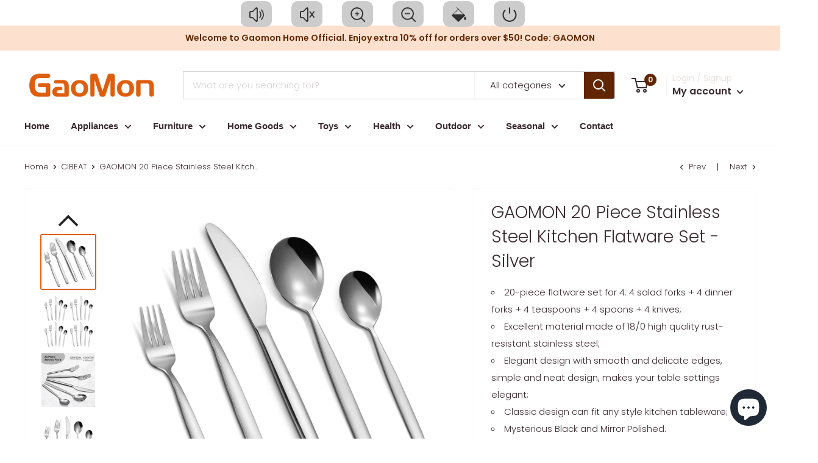

--- FILE ---
content_type: text/html; charset=utf-8
request_url: https://www.gaomon.com/collections/cibeat/products/cibeat-20-piece-stainless-steel-kitchen-flatware-set-silver-pho-0qjbuab3
body_size: 70691
content:
<!doctype html>

<html class="no-js" lang="en">
  <head>


    <!-- Global site tag (gtag.js) - Google Ads: 10822690882 -->
<script async src="https://www.googletagmanager.com/gtag/js?id=AW-10822690882"></script>
<script>
  window.dataLayer = window.dataLayer || [];
  function gtag(){dataLayer.push(arguments);}
  gtag('js', new Date());

  gtag('config', 'AW-10822690882');
</script>
<!-- Google tag (gtag.js) -->
<script async src="https://www.googletagmanager.com/gtag/js?id=G-5GKYP7J2F3"></script>
<script>
  window.dataLayer = window.dataLayer || [];
  function gtag(){dataLayer.push(arguments);}
  gtag('js', new Date());

  gtag('config', 'G-5GKYP7J2F3');
</script>
<!-- Google Tag Manager -->
<script>(function(w,d,s,l,i){w[l]=w[l]||[];w[l].push({'gtm.start':
new Date().getTime(),event:'gtm.js'});var f=d.getElementsByTagName(s)[0],
j=d.createElement(s),dl=l!='dataLayer'?'&l='+l:'';j.async=true;j.src=
'https://www.googletagmanager.com/gtm.js?id='+i+dl;f.parentNode.insertBefore(j,f);
})(window,document,'script','dataLayer','GTM-PZK86WB');</script>
<!-- End Google Tag Manager -->
    
  <!--<link rel="stylesheet" href="https://obscure-escarpment-2240.herokuapp.com/stylesheets/bcpo-front.css">-->
  <link rel="stylesheet" href="//www.gaomon.com/cdn/shop/t/26/assets/bcpo-front.css?v=130507180557938630561744687399">

  <link rel="stylesheet" href="//www.gaomon.com/cdn/shop/t/26/assets/font.min.css?v=174837852503176031111744687399">

  <script>var bcpo_product={"id":7595523965176,"title":"GAOMON 20 Piece Stainless Steel Kitchen Flatware Set - Silver","handle":"cibeat-20-piece-stainless-steel-kitchen-flatware-set-silver-pho-0qjbuab3","description":"\u003ctable height=\"502\" width=\"551\"\u003e\n \u003ctbody\u003e\n  \u003ctr\u003e\n   \u003ctd\u003e\n    \u003cdiv style=\"text-align: start;\"\u003e\n     \u003cimg alt=\"CIBEAT 20 Piece Stainless Steel Kitchen Flatware Set - Silver\" src=\"https:\/\/cdn.shopify.com\/s\/files\/1\/0622\/3354\/2904\/files\/Cibeat-20piece-stainless-steel-kitchen-flatware-set-46.jpg?v=1645784211\"\u003e\n    \u003c\/div\u003e\n   \u003c\/td\u003e\n   \u003ctd\u003e\n    \u003cstrong\u003e\n     Ergonomically Design\n    \u003c\/strong\u003e\n    \u003cbr\u003e\n    Ergonomically designed dinner knife with fine serrations , easy for holding and convenient for cutting\n    \u003cbr\u003e\n   \u003c\/td\u003e\n  \u003c\/tr\u003e\n  \u003ctr\u003e\n   \u003ctd\u003e\n    \u003cstrong\u003e\n     Perfect Size\n    \u003c\/strong\u003e\n    \u003cbr\u003e\n    7.9 inch Dinner Fork, Perfect for spaghetti. High-quality stainless steel, safe for you and your family\n    \u003cbr\u003e\n   \u003c\/td\u003e\n   \u003ctd\u003e\n    \u003cdiv style=\"text-align: left;\"\u003e\n     \u003cimg alt=\"CIBEAT 20 Piece Stainless Steel Kitchen Flatware Set - Silver\" src=\"https:\/\/cdn.shopify.com\/s\/files\/1\/0622\/3354\/2904\/files\/Cibeat-20piece-stainless-steel-kitchen-flatware-set-47.jpg?v=1645784211\"\u003e\n    \u003c\/div\u003e\n   \u003c\/td\u003e\n  \u003c\/tr\u003e\n  \u003ctr\u003e\n   \u003ctd\u003e\n    \u003cdiv style=\"text-align: start;\"\u003e\n     \u003cimg alt=\"CIBEAT 20 Piece Stainless Steel Kitchen Flatware Set - Silver\" src=\"https:\/\/cdn.shopify.com\/s\/files\/1\/0622\/3354\/2904\/files\/Cibeat-20piece-stainless-steel-kitchen-flatware-set-48.jpg?v=1645784211\"\u003e\n    \u003c\/div\u003e\n   \u003c\/td\u003e\n   \u003ctd\u003e\n    \u003cstrong\u003e\n     Mysterious Black and Mirror Polished\n    \u003c\/strong\u003e\n    \u003cbr\u003e\n    After the tableware is smoothly polished, you can enjoy the food more naturally and comfortably.\n    \u003cbr\u003e\n   \u003c\/td\u003e\n  \u003c\/tr\u003e\n  \u003ctr\u003e\n   \u003ctd\u003e\n    \u003cstrong\u003e\n     20-piece flatware set for 4\n    \u003c\/strong\u003e\n    \u003cbr\u003e\n    8.9-Inch Dinner Knife x 4\n    \u003cbr\u003e\n    7.9-Inch Dinner Fork x 4\n    \u003cbr\u003e\n    7.7-Inch Dinner Spoon x 4\n    \u003cbr\u003e\n    6.9-Inch Salad Fork x 4\n    \u003cbr\u003e\n    6.7-Inch Tea Spoon x 4\n    \u003cbr\u003e\n   \u003c\/td\u003e\n   \u003ctd\u003e\n    \u003cdiv style=\"text-align: left;\"\u003e\n     \u003cimg alt=\"CIBEAT 20 Piece Stainless Steel Kitchen Flatware Set - Silver\" src=\"https:\/\/cdn.shopify.com\/s\/files\/1\/0622\/3354\/2904\/products\/Cibeat-20piece-stainless-steel-kitchen-flatware-set-37_300x300.jpg?v=1645786142\" style=\"float: none;\"\u003e\n    \u003c\/div\u003e\n   \u003c\/td\u003e\n  \u003c\/tr\u003e\n \u003c\/tbody\u003e\n\u003c\/table\u003e\n\u003cdiv style=\"text-align: start;\"\u003e\n \u003cimg alt=\"CIBEAT 20 Piece Stainless Steel Kitchen Flatware Set\" src=\"https:\/\/cdn.shopifycdn.net\/s\/files\/1\/0622\/3354\/2904\/files\/Cibeat-20piece-stainless-steel-kitchen-flatware-set-44.jpg\" style=\"float: none;\"\u003e\n\u003c\/div\u003e\n\u003cdiv style=\"text-align: start;\"\u003e\n \u003cimg alt=\"CIBEAT 20 Piece Stainless Steel Kitchen Flatware Set\" src=\"https:\/\/cdn.shopifycdn.net\/s\/files\/1\/0622\/3354\/2904\/files\/Cibeat-20piece-stainless-steel-kitchen-flatware-set-45.jpg\" style=\"float: none;\"\u003e\n\u003c\/div\u003e\n\u003cdiv style=\"text-align: start;\"\u003e\n \u003cimg alt=\"CIBEAT 20 Piece Stainless Steel Kitchen Flatware Set\" src=\"https:\/\/cdn.shopifycdn.net\/s\/files\/1\/0622\/3354\/2904\/files\/Cibeat-20piece-stainless-steel-kitchen-flatware-set-49.jpg\" style=\"float: none;\"\u003e\n\u003c\/div\u003e\n\u003cdiv style=\"text-align: start;\"\u003e\n \u003cimg alt=\"CIBEAT 20 Piece Stainless Steel Kitchen Flatware Set\" src=\"https:\/\/cdn.shopifycdn.net\/s\/files\/1\/0622\/3354\/2904\/files\/Cibeat-20piece-stainless-steel-kitchen-flatware-set-43.jpg\" style=\"float: none;\"\u003e\n\u003c\/div\u003e\n\u003cdiv style=\"text-align: start;\"\u003e\n \u003cimg alt=\"CIBEAT 20 Piece Stainless Steel Kitchen Flatware Set\" src=\"https:\/\/cdn.shopifycdn.net\/s\/files\/1\/0622\/3354\/2904\/files\/Cibeat-20piece-stainless-steel-kitchen-flatware-set-50.jpg\" style=\"float: none;\"\u003e\n\u003c\/div\u003e\n\u003ch3\u003e\n \u003cstrong\u003e\n  Specifications：\n \u003c\/strong\u003e\n\u003c\/h3\u003e\n\u003ctable width=\"83%\"\u003e\n \u003ctbody\u003e\n  \u003ctr\u003e\n   \u003ctd width=\"40%\"\u003e\n    \u003cp\u003e\n     \u003cstrong\u003e\n      \u003cb\u003e\n       Brand\n      \u003c\/b\u003e\n     \u003c\/strong\u003e\n    \u003c\/p\u003e\n   \u003c\/td\u003e\n   \u003ctd width=\"60%\"\u003e\n    \u003cp\u003e\n     GAOMON\n     \u003cbr\u003e\n    \u003c\/p\u003e\n   \u003c\/td\u003e\n  \u003c\/tr\u003e\n  \u003ctr\u003e\n   \u003ctd width=\"40%\"\u003e\n    \u003cp\u003e\n     \u003cstrong\u003e\n      \u003cstrong\u003e\n       Finish Type\n      \u003c\/strong\u003e\n     \u003c\/strong\u003e\n    \u003c\/p\u003e\n   \u003c\/td\u003e\n   \u003ctd width=\"60%\"\u003e\n    \u003cp\u003e\n     Polished\n    \u003c\/p\u003e\n   \u003c\/td\u003e\n  \u003c\/tr\u003e\n  \u003ctr\u003e\n   \u003ctd width=\"40%\"\u003e\n    \u003cp\u003e\n     \u003cstrong\u003e\n      \u003cstrong\u003e\n       Color\n      \u003c\/strong\u003e\n     \u003c\/strong\u003e\n    \u003c\/p\u003e\n   \u003c\/td\u003e\n   \u003ctd width=\"60%\"\u003e\n    \u003cp\u003e\n     Black, Gold, Silver\n    \u003c\/p\u003e\n   \u003c\/td\u003e\n  \u003c\/tr\u003e\n  \u003ctr\u003e\n   \u003ctd width=\"40%\"\u003e\n    \u003cp\u003e\n     \u003cstrong\u003e\n      \u003cstrong\u003e\n       Number of Pieces\n      \u003c\/strong\u003e\n     \u003c\/strong\u003e\n    \u003c\/p\u003e\n   \u003c\/td\u003e\n   \u003ctd width=\"60%\"\u003e\n    \u003cp\u003e\n     20\n    \u003c\/p\u003e\n   \u003c\/td\u003e\n  \u003c\/tr\u003e\n  \u003ctr\u003e\n   \u003ctd width=\"40%\"\u003e\n    \u003cp\u003e\n     \u003cstrong\u003e\n      \u003cstrong\u003e\n       Material\n      \u003c\/strong\u003e\n     \u003c\/strong\u003e\n    \u003c\/p\u003e\n   \u003c\/td\u003e\n   \u003ctd width=\"60%\"\u003e\n    \u003cp\u003e\n     Stainless Steel\n    \u003c\/p\u003e\n   \u003c\/td\u003e\n  \u003c\/tr\u003e\n  \u003ctr\u003e\n   \u003ctd width=\"40%\"\u003e\n    \u003cp\u003e\n     \u003cstrong\u003e\n      \u003cstrong\u003e\n       Is Dishwasher Safe\n      \u003c\/strong\u003e\n     \u003c\/strong\u003e\n    \u003c\/p\u003e\n   \u003c\/td\u003e\n   \u003ctd width=\"60%\"\u003e\n    \u003cp\u003e\n     Yes\n    \u003c\/p\u003e\n   \u003c\/td\u003e\n  \u003c\/tr\u003e\n  \u003ctr\u003e\n   \u003ctd width=\"40%\"\u003e\n    \u003cp\u003e\n     \u003cstrong\u003e\n      \u003cstrong\u003e\n       Net Weight\n      \u003c\/strong\u003e\n     \u003c\/strong\u003e\n    \u003c\/p\u003e\n   \u003c\/td\u003e\n   \u003ctd width=\"60%\"\u003e\n    \u003cp\u003e\n     2.07 pounds\n    \u003c\/p\u003e\n   \u003c\/td\u003e\n  \u003c\/tr\u003e\n  \u003ctr\u003e\n   \u003ctd width=\"40%\"\u003e\n    \u003cp\u003e\n     \u003cstrong\u003e\n      \u003cstrong\u003e\n       Package Dimensions\n      \u003c\/strong\u003e\n     \u003c\/strong\u003e\n    \u003c\/p\u003e\n   \u003c\/td\u003e\n   \u003ctd width=\"60%\"\u003e\n    \u003cp\u003e\n     9.25 x 2.95 x 1.77 inches\n    \u003c\/p\u003e\n   \u003c\/td\u003e\n  \u003c\/tr\u003e\n  \u003ctr\u003e\n   \u003ctd width=\"40%\"\u003e\n    \u003cp\u003e\n     \u003cstrong\u003e\n      \u003cstrong\u003e\n       Package Contents\n      \u003c\/strong\u003e\n     \u003c\/strong\u003e\n    \u003c\/p\u003e\n   \u003c\/td\u003e\n   \u003ctd width=\"60%\"\u003e\n    \u003cp\u003e\n     4 x GAOMON 8.9-Inch Dinner Knife\n     \u003cbr\u003e\n     4 x GAOMON 7.9-Inch Dinner Fork\n     \u003cbr\u003e\n     4 x GAOMON 7.7-Inch Dinner Spoon\n     \u003cbr\u003e\n     4 x GAOMON 6.9-Inch Salad Fork\n     \u003cbr\u003e\n     4 x GAOMON 6.7-Inch Tea Spoon\n    \u003c\/p\u003e\n   \u003c\/td\u003e\n  \u003c\/tr\u003e\n \u003c\/tbody\u003e\n\u003c\/table\u003e\n\u003cbr\u003e\n\u003cp\u003e\n Using Instruction:\n \u003cbr\u003e\n 1. Please wash the flatware set with warm soapy water before first using to wash off any processing residue left from manufacturing.\n \u003cbr\u003e\n 2. Please clean and dry the silverware set after using for your daily use, and store in dry place for its durability.\n \u003cbr\u003e\n 3. Please do not use any harsh detergents, steel wool, scouring pads to clean the flatware set.\n\u003c\/p\u003e","published_at":"2023-09-06T13:11:03+08:00","created_at":"2022-02-25T18:47:15+08:00","vendor":"CIBEAT","type":"Dinnerware","tags":["All","Brand_CIBEAT","CIBEAT","Color_Black","Color_Gold","Color_Silver","Dinnerware","home goods","Home Supplies","Kitchen \u0026 Dining","Price_20 - 49.99 USD","stainless steel","us"],"price":3999,"price_min":3999,"price_max":3999,"available":false,"price_varies":false,"compare_at_price":0,"compare_at_price_min":0,"compare_at_price_max":0,"compare_at_price_varies":false,"variants":[{"id":42494436737272,"title":"Silver","option1":"Silver","option2":null,"option3":null,"sku":"PHO_0QJBUAB3","requires_shipping":true,"taxable":false,"featured_image":{"id":36816189260024,"product_id":7595523965176,"position":1,"created_at":"2022-02-25T18:48:38+08:00","updated_at":"2022-02-25T18:48:49+08:00","alt":null,"width":1601,"height":1601,"src":"\/\/www.gaomon.com\/cdn\/shop\/products\/Cibeat-20piece-stainless-steel-kitchen-flatware-set-35_e3bf660c-3d24-4e1c-a276-896487b0d558.jpg?v=1645786129","variant_ids":[42494436737272]},"available":false,"name":"GAOMON 20 Piece Stainless Steel Kitchen Flatware Set - Silver - Silver","public_title":"Silver","options":["Silver"],"price":3999,"weight":1656,"compare_at_price":0,"inventory_management":"shopify","barcode":"00196336321862","featured_media":{"alt":null,"id":29374031266040,"position":1,"preview_image":{"aspect_ratio":1.0,"height":1601,"width":1601,"src":"\/\/www.gaomon.com\/cdn\/shop\/products\/Cibeat-20piece-stainless-steel-kitchen-flatware-set-35_e3bf660c-3d24-4e1c-a276-896487b0d558.jpg?v=1645786129"}},"requires_selling_plan":false,"selling_plan_allocations":[]}],"images":["\/\/www.gaomon.com\/cdn\/shop\/products\/Cibeat-20piece-stainless-steel-kitchen-flatware-set-35_e3bf660c-3d24-4e1c-a276-896487b0d558.jpg?v=1645786129","\/\/www.gaomon.com\/cdn\/shop\/products\/Cibeat-20piece-stainless-steel-kitchen-flatware-set-37.jpg?v=1645786142","\/\/www.gaomon.com\/cdn\/shop\/products\/Cibeat-20piece-stainless-steel-kitchen-flatware-set-36.jpg?v=1645786142","\/\/www.gaomon.com\/cdn\/shop\/products\/Cibeat-20piece-stainless-steel-kitchen-flatware-set-38.jpg?v=1645786142","\/\/www.gaomon.com\/cdn\/shop\/products\/Cibeat-20piece-stainless-steel-kitchen-flatware-set-39.jpg?v=1645786142","\/\/www.gaomon.com\/cdn\/shop\/products\/Cibeat-20piece-stainless-steel-kitchen-flatware-set-40.jpg?v=1645786142","\/\/www.gaomon.com\/cdn\/shop\/products\/Cibeat-20piece-stainless-steel-kitchen-flatware-set-41.jpg?v=1645786142","\/\/www.gaomon.com\/cdn\/shop\/products\/Cibeat-20piece-stainless-steel-kitchen-flatware-set-42.jpg?v=1645786142","\/\/www.gaomon.com\/cdn\/shop\/products\/Cibeat-20piece-stainless-steel-kitchen-flatware-set-8_cd7a3afa-e7da-42ee-aba2-af0e689645f0.jpg?v=1645786142","\/\/www.gaomon.com\/cdn\/shop\/products\/Cibeat-20piece-stainless-steel-kitchen-flatware-set-28_95f75daa-b11b-4112-a5ce-65776362e3ac.jpg?v=1645786142"],"featured_image":"\/\/www.gaomon.com\/cdn\/shop\/products\/Cibeat-20piece-stainless-steel-kitchen-flatware-set-35_e3bf660c-3d24-4e1c-a276-896487b0d558.jpg?v=1645786129","options":["Color"],"media":[{"alt":null,"id":29374031266040,"position":1,"preview_image":{"aspect_ratio":1.0,"height":1601,"width":1601,"src":"\/\/www.gaomon.com\/cdn\/shop\/products\/Cibeat-20piece-stainless-steel-kitchen-flatware-set-35_e3bf660c-3d24-4e1c-a276-896487b0d558.jpg?v=1645786129"},"aspect_ratio":1.0,"height":1601,"media_type":"image","src":"\/\/www.gaomon.com\/cdn\/shop\/products\/Cibeat-20piece-stainless-steel-kitchen-flatware-set-35_e3bf660c-3d24-4e1c-a276-896487b0d558.jpg?v=1645786129","width":1601},{"alt":null,"id":29374031331576,"position":2,"preview_image":{"aspect_ratio":1.0,"height":1601,"width":1601,"src":"\/\/www.gaomon.com\/cdn\/shop\/products\/Cibeat-20piece-stainless-steel-kitchen-flatware-set-37.jpg?v=1645786142"},"aspect_ratio":1.0,"height":1601,"media_type":"image","src":"\/\/www.gaomon.com\/cdn\/shop\/products\/Cibeat-20piece-stainless-steel-kitchen-flatware-set-37.jpg?v=1645786142","width":1601},{"alt":null,"id":29374031298808,"position":3,"preview_image":{"aspect_ratio":1.0,"height":1601,"width":1601,"src":"\/\/www.gaomon.com\/cdn\/shop\/products\/Cibeat-20piece-stainless-steel-kitchen-flatware-set-36.jpg?v=1645786142"},"aspect_ratio":1.0,"height":1601,"media_type":"image","src":"\/\/www.gaomon.com\/cdn\/shop\/products\/Cibeat-20piece-stainless-steel-kitchen-flatware-set-36.jpg?v=1645786142","width":1601},{"alt":null,"id":29374031364344,"position":4,"preview_image":{"aspect_ratio":1.0,"height":1601,"width":1601,"src":"\/\/www.gaomon.com\/cdn\/shop\/products\/Cibeat-20piece-stainless-steel-kitchen-flatware-set-38.jpg?v=1645786142"},"aspect_ratio":1.0,"height":1601,"media_type":"image","src":"\/\/www.gaomon.com\/cdn\/shop\/products\/Cibeat-20piece-stainless-steel-kitchen-flatware-set-38.jpg?v=1645786142","width":1601},{"alt":null,"id":29374031397112,"position":5,"preview_image":{"aspect_ratio":1.0,"height":1601,"width":1601,"src":"\/\/www.gaomon.com\/cdn\/shop\/products\/Cibeat-20piece-stainless-steel-kitchen-flatware-set-39.jpg?v=1645786142"},"aspect_ratio":1.0,"height":1601,"media_type":"image","src":"\/\/www.gaomon.com\/cdn\/shop\/products\/Cibeat-20piece-stainless-steel-kitchen-flatware-set-39.jpg?v=1645786142","width":1601},{"alt":null,"id":29374031429880,"position":6,"preview_image":{"aspect_ratio":1.0,"height":1601,"width":1601,"src":"\/\/www.gaomon.com\/cdn\/shop\/products\/Cibeat-20piece-stainless-steel-kitchen-flatware-set-40.jpg?v=1645786142"},"aspect_ratio":1.0,"height":1601,"media_type":"image","src":"\/\/www.gaomon.com\/cdn\/shop\/products\/Cibeat-20piece-stainless-steel-kitchen-flatware-set-40.jpg?v=1645786142","width":1601},{"alt":null,"id":29374031462648,"position":7,"preview_image":{"aspect_ratio":1.0,"height":1601,"width":1601,"src":"\/\/www.gaomon.com\/cdn\/shop\/products\/Cibeat-20piece-stainless-steel-kitchen-flatware-set-41.jpg?v=1645786142"},"aspect_ratio":1.0,"height":1601,"media_type":"image","src":"\/\/www.gaomon.com\/cdn\/shop\/products\/Cibeat-20piece-stainless-steel-kitchen-flatware-set-41.jpg?v=1645786142","width":1601},{"alt":null,"id":29374031495416,"position":8,"preview_image":{"aspect_ratio":1.0,"height":1601,"width":1601,"src":"\/\/www.gaomon.com\/cdn\/shop\/products\/Cibeat-20piece-stainless-steel-kitchen-flatware-set-42.jpg?v=1645786142"},"aspect_ratio":1.0,"height":1601,"media_type":"image","src":"\/\/www.gaomon.com\/cdn\/shop\/products\/Cibeat-20piece-stainless-steel-kitchen-flatware-set-42.jpg?v=1645786142","width":1601},{"alt":null,"id":29374028349688,"position":9,"preview_image":{"aspect_ratio":1.0,"height":1601,"width":1601,"src":"\/\/www.gaomon.com\/cdn\/shop\/products\/Cibeat-20piece-stainless-steel-kitchen-flatware-set-8_cd7a3afa-e7da-42ee-aba2-af0e689645f0.jpg?v=1645786142"},"aspect_ratio":1.0,"height":1601,"media_type":"image","src":"\/\/www.gaomon.com\/cdn\/shop\/products\/Cibeat-20piece-stainless-steel-kitchen-flatware-set-8_cd7a3afa-e7da-42ee-aba2-af0e689645f0.jpg?v=1645786142","width":1601},{"alt":null,"id":29374028611832,"position":10,"preview_image":{"aspect_ratio":1.0,"height":1601,"width":1601,"src":"\/\/www.gaomon.com\/cdn\/shop\/products\/Cibeat-20piece-stainless-steel-kitchen-flatware-set-28_95f75daa-b11b-4112-a5ce-65776362e3ac.jpg?v=1645786142"},"aspect_ratio":1.0,"height":1601,"media_type":"image","src":"\/\/www.gaomon.com\/cdn\/shop\/products\/Cibeat-20piece-stainless-steel-kitchen-flatware-set-28_95f75daa-b11b-4112-a5ce-65776362e3ac.jpg?v=1645786142","width":1601}],"requires_selling_plan":false,"selling_plan_groups":[],"content":"\u003ctable height=\"502\" width=\"551\"\u003e\n \u003ctbody\u003e\n  \u003ctr\u003e\n   \u003ctd\u003e\n    \u003cdiv style=\"text-align: start;\"\u003e\n     \u003cimg alt=\"CIBEAT 20 Piece Stainless Steel Kitchen Flatware Set - Silver\" src=\"https:\/\/cdn.shopify.com\/s\/files\/1\/0622\/3354\/2904\/files\/Cibeat-20piece-stainless-steel-kitchen-flatware-set-46.jpg?v=1645784211\"\u003e\n    \u003c\/div\u003e\n   \u003c\/td\u003e\n   \u003ctd\u003e\n    \u003cstrong\u003e\n     Ergonomically Design\n    \u003c\/strong\u003e\n    \u003cbr\u003e\n    Ergonomically designed dinner knife with fine serrations , easy for holding and convenient for cutting\n    \u003cbr\u003e\n   \u003c\/td\u003e\n  \u003c\/tr\u003e\n  \u003ctr\u003e\n   \u003ctd\u003e\n    \u003cstrong\u003e\n     Perfect Size\n    \u003c\/strong\u003e\n    \u003cbr\u003e\n    7.9 inch Dinner Fork, Perfect for spaghetti. High-quality stainless steel, safe for you and your family\n    \u003cbr\u003e\n   \u003c\/td\u003e\n   \u003ctd\u003e\n    \u003cdiv style=\"text-align: left;\"\u003e\n     \u003cimg alt=\"CIBEAT 20 Piece Stainless Steel Kitchen Flatware Set - Silver\" src=\"https:\/\/cdn.shopify.com\/s\/files\/1\/0622\/3354\/2904\/files\/Cibeat-20piece-stainless-steel-kitchen-flatware-set-47.jpg?v=1645784211\"\u003e\n    \u003c\/div\u003e\n   \u003c\/td\u003e\n  \u003c\/tr\u003e\n  \u003ctr\u003e\n   \u003ctd\u003e\n    \u003cdiv style=\"text-align: start;\"\u003e\n     \u003cimg alt=\"CIBEAT 20 Piece Stainless Steel Kitchen Flatware Set - Silver\" src=\"https:\/\/cdn.shopify.com\/s\/files\/1\/0622\/3354\/2904\/files\/Cibeat-20piece-stainless-steel-kitchen-flatware-set-48.jpg?v=1645784211\"\u003e\n    \u003c\/div\u003e\n   \u003c\/td\u003e\n   \u003ctd\u003e\n    \u003cstrong\u003e\n     Mysterious Black and Mirror Polished\n    \u003c\/strong\u003e\n    \u003cbr\u003e\n    After the tableware is smoothly polished, you can enjoy the food more naturally and comfortably.\n    \u003cbr\u003e\n   \u003c\/td\u003e\n  \u003c\/tr\u003e\n  \u003ctr\u003e\n   \u003ctd\u003e\n    \u003cstrong\u003e\n     20-piece flatware set for 4\n    \u003c\/strong\u003e\n    \u003cbr\u003e\n    8.9-Inch Dinner Knife x 4\n    \u003cbr\u003e\n    7.9-Inch Dinner Fork x 4\n    \u003cbr\u003e\n    7.7-Inch Dinner Spoon x 4\n    \u003cbr\u003e\n    6.9-Inch Salad Fork x 4\n    \u003cbr\u003e\n    6.7-Inch Tea Spoon x 4\n    \u003cbr\u003e\n   \u003c\/td\u003e\n   \u003ctd\u003e\n    \u003cdiv style=\"text-align: left;\"\u003e\n     \u003cimg alt=\"CIBEAT 20 Piece Stainless Steel Kitchen Flatware Set - Silver\" src=\"https:\/\/cdn.shopify.com\/s\/files\/1\/0622\/3354\/2904\/products\/Cibeat-20piece-stainless-steel-kitchen-flatware-set-37_300x300.jpg?v=1645786142\" style=\"float: none;\"\u003e\n    \u003c\/div\u003e\n   \u003c\/td\u003e\n  \u003c\/tr\u003e\n \u003c\/tbody\u003e\n\u003c\/table\u003e\n\u003cdiv style=\"text-align: start;\"\u003e\n \u003cimg alt=\"CIBEAT 20 Piece Stainless Steel Kitchen Flatware Set\" src=\"https:\/\/cdn.shopifycdn.net\/s\/files\/1\/0622\/3354\/2904\/files\/Cibeat-20piece-stainless-steel-kitchen-flatware-set-44.jpg\" style=\"float: none;\"\u003e\n\u003c\/div\u003e\n\u003cdiv style=\"text-align: start;\"\u003e\n \u003cimg alt=\"CIBEAT 20 Piece Stainless Steel Kitchen Flatware Set\" src=\"https:\/\/cdn.shopifycdn.net\/s\/files\/1\/0622\/3354\/2904\/files\/Cibeat-20piece-stainless-steel-kitchen-flatware-set-45.jpg\" style=\"float: none;\"\u003e\n\u003c\/div\u003e\n\u003cdiv style=\"text-align: start;\"\u003e\n \u003cimg alt=\"CIBEAT 20 Piece Stainless Steel Kitchen Flatware Set\" src=\"https:\/\/cdn.shopifycdn.net\/s\/files\/1\/0622\/3354\/2904\/files\/Cibeat-20piece-stainless-steel-kitchen-flatware-set-49.jpg\" style=\"float: none;\"\u003e\n\u003c\/div\u003e\n\u003cdiv style=\"text-align: start;\"\u003e\n \u003cimg alt=\"CIBEAT 20 Piece Stainless Steel Kitchen Flatware Set\" src=\"https:\/\/cdn.shopifycdn.net\/s\/files\/1\/0622\/3354\/2904\/files\/Cibeat-20piece-stainless-steel-kitchen-flatware-set-43.jpg\" style=\"float: none;\"\u003e\n\u003c\/div\u003e\n\u003cdiv style=\"text-align: start;\"\u003e\n \u003cimg alt=\"CIBEAT 20 Piece Stainless Steel Kitchen Flatware Set\" src=\"https:\/\/cdn.shopifycdn.net\/s\/files\/1\/0622\/3354\/2904\/files\/Cibeat-20piece-stainless-steel-kitchen-flatware-set-50.jpg\" style=\"float: none;\"\u003e\n\u003c\/div\u003e\n\u003ch3\u003e\n \u003cstrong\u003e\n  Specifications：\n \u003c\/strong\u003e\n\u003c\/h3\u003e\n\u003ctable width=\"83%\"\u003e\n \u003ctbody\u003e\n  \u003ctr\u003e\n   \u003ctd width=\"40%\"\u003e\n    \u003cp\u003e\n     \u003cstrong\u003e\n      \u003cb\u003e\n       Brand\n      \u003c\/b\u003e\n     \u003c\/strong\u003e\n    \u003c\/p\u003e\n   \u003c\/td\u003e\n   \u003ctd width=\"60%\"\u003e\n    \u003cp\u003e\n     GAOMON\n     \u003cbr\u003e\n    \u003c\/p\u003e\n   \u003c\/td\u003e\n  \u003c\/tr\u003e\n  \u003ctr\u003e\n   \u003ctd width=\"40%\"\u003e\n    \u003cp\u003e\n     \u003cstrong\u003e\n      \u003cstrong\u003e\n       Finish Type\n      \u003c\/strong\u003e\n     \u003c\/strong\u003e\n    \u003c\/p\u003e\n   \u003c\/td\u003e\n   \u003ctd width=\"60%\"\u003e\n    \u003cp\u003e\n     Polished\n    \u003c\/p\u003e\n   \u003c\/td\u003e\n  \u003c\/tr\u003e\n  \u003ctr\u003e\n   \u003ctd width=\"40%\"\u003e\n    \u003cp\u003e\n     \u003cstrong\u003e\n      \u003cstrong\u003e\n       Color\n      \u003c\/strong\u003e\n     \u003c\/strong\u003e\n    \u003c\/p\u003e\n   \u003c\/td\u003e\n   \u003ctd width=\"60%\"\u003e\n    \u003cp\u003e\n     Black, Gold, Silver\n    \u003c\/p\u003e\n   \u003c\/td\u003e\n  \u003c\/tr\u003e\n  \u003ctr\u003e\n   \u003ctd width=\"40%\"\u003e\n    \u003cp\u003e\n     \u003cstrong\u003e\n      \u003cstrong\u003e\n       Number of Pieces\n      \u003c\/strong\u003e\n     \u003c\/strong\u003e\n    \u003c\/p\u003e\n   \u003c\/td\u003e\n   \u003ctd width=\"60%\"\u003e\n    \u003cp\u003e\n     20\n    \u003c\/p\u003e\n   \u003c\/td\u003e\n  \u003c\/tr\u003e\n  \u003ctr\u003e\n   \u003ctd width=\"40%\"\u003e\n    \u003cp\u003e\n     \u003cstrong\u003e\n      \u003cstrong\u003e\n       Material\n      \u003c\/strong\u003e\n     \u003c\/strong\u003e\n    \u003c\/p\u003e\n   \u003c\/td\u003e\n   \u003ctd width=\"60%\"\u003e\n    \u003cp\u003e\n     Stainless Steel\n    \u003c\/p\u003e\n   \u003c\/td\u003e\n  \u003c\/tr\u003e\n  \u003ctr\u003e\n   \u003ctd width=\"40%\"\u003e\n    \u003cp\u003e\n     \u003cstrong\u003e\n      \u003cstrong\u003e\n       Is Dishwasher Safe\n      \u003c\/strong\u003e\n     \u003c\/strong\u003e\n    \u003c\/p\u003e\n   \u003c\/td\u003e\n   \u003ctd width=\"60%\"\u003e\n    \u003cp\u003e\n     Yes\n    \u003c\/p\u003e\n   \u003c\/td\u003e\n  \u003c\/tr\u003e\n  \u003ctr\u003e\n   \u003ctd width=\"40%\"\u003e\n    \u003cp\u003e\n     \u003cstrong\u003e\n      \u003cstrong\u003e\n       Net Weight\n      \u003c\/strong\u003e\n     \u003c\/strong\u003e\n    \u003c\/p\u003e\n   \u003c\/td\u003e\n   \u003ctd width=\"60%\"\u003e\n    \u003cp\u003e\n     2.07 pounds\n    \u003c\/p\u003e\n   \u003c\/td\u003e\n  \u003c\/tr\u003e\n  \u003ctr\u003e\n   \u003ctd width=\"40%\"\u003e\n    \u003cp\u003e\n     \u003cstrong\u003e\n      \u003cstrong\u003e\n       Package Dimensions\n      \u003c\/strong\u003e\n     \u003c\/strong\u003e\n    \u003c\/p\u003e\n   \u003c\/td\u003e\n   \u003ctd width=\"60%\"\u003e\n    \u003cp\u003e\n     9.25 x 2.95 x 1.77 inches\n    \u003c\/p\u003e\n   \u003c\/td\u003e\n  \u003c\/tr\u003e\n  \u003ctr\u003e\n   \u003ctd width=\"40%\"\u003e\n    \u003cp\u003e\n     \u003cstrong\u003e\n      \u003cstrong\u003e\n       Package Contents\n      \u003c\/strong\u003e\n     \u003c\/strong\u003e\n    \u003c\/p\u003e\n   \u003c\/td\u003e\n   \u003ctd width=\"60%\"\u003e\n    \u003cp\u003e\n     4 x GAOMON 8.9-Inch Dinner Knife\n     \u003cbr\u003e\n     4 x GAOMON 7.9-Inch Dinner Fork\n     \u003cbr\u003e\n     4 x GAOMON 7.7-Inch Dinner Spoon\n     \u003cbr\u003e\n     4 x GAOMON 6.9-Inch Salad Fork\n     \u003cbr\u003e\n     4 x GAOMON 6.7-Inch Tea Spoon\n    \u003c\/p\u003e\n   \u003c\/td\u003e\n  \u003c\/tr\u003e\n \u003c\/tbody\u003e\n\u003c\/table\u003e\n\u003cbr\u003e\n\u003cp\u003e\n Using Instruction:\n \u003cbr\u003e\n 1. Please wash the flatware set with warm soapy water before first using to wash off any processing residue left from manufacturing.\n \u003cbr\u003e\n 2. Please clean and dry the silverware set after using for your daily use, and store in dry place for its durability.\n \u003cbr\u003e\n 3. Please do not use any harsh detergents, steel wool, scouring pads to clean the flatware set.\n\u003c\/p\u003e"};  var inventory_quantity = [];inventory_quantity.push(-2);if(bcpo_product) { for (var i = 0; i < bcpo_product.variants.length; i += 1) { bcpo_product.variants[i].inventory_quantity = inventory_quantity[i]; }}window.bcpo = window.bcpo || {}; bcpo.cart = {"note":null,"attributes":{},"original_total_price":0,"total_price":0,"total_discount":0,"total_weight":0.0,"item_count":0,"items":[],"requires_shipping":false,"currency":"USD","items_subtotal_price":0,"cart_level_discount_applications":[],"checkout_charge_amount":0}; bcpo.ogFormData = FormData;</script>    
    
    
    
 <!-- <script src="https://genieedmp.com/dmp.js?c=5789&ver=2" async></script>   --><!--Content in content_for_header -->
<!--LayoutHub-Embed--><link rel="stylesheet" type="text/css" href="data:text/css;base64," media="all"><!--/LayoutHub-Embed--><meta charset="utf-8">
    <meta name="viewport" content="width=device-width, initial-scale=1.0, height=device-height, minimum-scale=1.0, maximum-scale=5.0">
    <meta name="theme-color" content="#de5f0f"><!--<script src="https://ajax.googleapis.com/ajax/libs/jquery/2.2.4/jquery.min.js"></script>-->
    <script src="//www.gaomon.com/cdn/shop/t/26/assets/jquery_2.2.4.min.js?v=28577836119606976961744687399"></script>
    <title>GAOMON 20 Piece Stainless Steel Kitchen Flatware Set - Silver
</title><meta name="description" content="Ergonomically Design Ergonomically designed dinner knife with fine serrations , easy for holding and convenient for cutting Perfect Size 7.9 inch Dinner Fork, Perfect for spaghetti. High-quality stainless steel, safe for you and your family Mysterious Black and Mirror Polished After the tableware is smoothly polished, "><link rel="canonical" href="https://www.gaomon.com/products/cibeat-20-piece-stainless-steel-kitchen-flatware-set-silver-pho-0qjbuab3"><link rel="shortcut icon" href="//www.gaomon.com/cdn/shop/files/gaomon-logo-4_a86c66da-af36-4377-9f05-327061e456e4_96x96.png?v=1648026782" type="image/png"><link rel="preload" as="style" href="//www.gaomon.com/cdn/shop/t/26/assets/theme.css?v=163412006344052743621744687399">
    <link rel="preload" as="script" href="//www.gaomon.com/cdn/shop/t/26/assets/theme.min.js?v=159487093451651145671744687399">
    <link rel="preconnect" href="https://cdn.shopify.com">
    <link rel="preconnect" href="https://fonts.shopifycdn.com">
    <link rel="dns-prefetch" href="https://productreviews.shopifycdn.com">
    <link rel="dns-prefetch" href="https://ajax.googleapis.com">
    <link rel="dns-prefetch" href="https://maps.googleapis.com">
    <link rel="dns-prefetch" href="https://maps.gstatic.com">

    <meta property="og:type" content="product">
  <meta property="og:title" content="GAOMON 20 Piece Stainless Steel Kitchen Flatware Set - Silver"><meta property="og:image" content="http://www.gaomon.com/cdn/shop/products/Cibeat-20piece-stainless-steel-kitchen-flatware-set-35_e3bf660c-3d24-4e1c-a276-896487b0d558.jpg?v=1645786129">
    <meta property="og:image:secure_url" content="https://www.gaomon.com/cdn/shop/products/Cibeat-20piece-stainless-steel-kitchen-flatware-set-35_e3bf660c-3d24-4e1c-a276-896487b0d558.jpg?v=1645786129">
    <meta property="og:image:width" content="1601">
    <meta property="og:image:height" content="1601"><meta property="product:price:amount" content="39.99">
  <meta property="product:price:currency" content="USD"><meta property="og:description" content="Ergonomically Design Ergonomically designed dinner knife with fine serrations , easy for holding and convenient for cutting Perfect Size 7.9 inch Dinner Fork, Perfect for spaghetti. High-quality stainless steel, safe for you and your family Mysterious Black and Mirror Polished After the tableware is smoothly polished, "><meta property="og:url" content="https://www.gaomon.com/products/cibeat-20-piece-stainless-steel-kitchen-flatware-set-silver-pho-0qjbuab3">
<meta property="og:site_name" content="GaoMon"><meta name="twitter:card" content="summary"><meta name="twitter:title" content="GAOMON 20 Piece Stainless Steel Kitchen Flatware Set - Silver">
  <meta name="twitter:description" content="Ergonomically Design Ergonomically designed dinner knife with fine serrations , easy for holding and convenient for cutting Perfect Size 7.9 inch Dinner Fork, Perfect for spaghetti. High-quality stainless steel, safe for you and your family Mysterious Black and Mirror Polished After the tableware is smoothly polished, you can enjoy the food more naturally and comfortably. 20-piece flatware set for 4 8.9-Inch Dinner Knife x 4 7.9-Inch Dinner Fork x 4 7.7-Inch Dinner Spoon x 4 6.9-Inch Salad Fork x 4 6.7-Inch Tea Spoon x 4 Specifications： Brand GAOMON Finish Type Polished Color Black, Gold, Silver Number of Pieces 20 Material Stainless Steel Is Dishwasher Safe Yes Net Weight 2.07 pounds Package Dimensions 9.25 x 2.95 x 1.77 inches Package Contents 4 x GAOMON 8.9-Inch Dinner Knife 4 x GAOMON 7.9-Inch Dinner Fork 4 x GAOMON 7.7-Inch Dinner Spoon 4 x">
  <meta name="twitter:image" content="https://www.gaomon.com/cdn/shop/products/Cibeat-20piece-stainless-steel-kitchen-flatware-set-35_e3bf660c-3d24-4e1c-a276-896487b0d558_600x600_crop_center.jpg?v=1645786129">
    <link rel="preload" href="//www.gaomon.com/cdn/fonts/poppins/poppins_n3.05f58335c3209cce17da4f1f1ab324ebe2982441.woff2" as="font" type="font/woff2" crossorigin>
<link rel="preload" href="//www.gaomon.com/cdn/fonts/poppins/poppins_n3.05f58335c3209cce17da4f1f1ab324ebe2982441.woff2" as="font" type="font/woff2" crossorigin>

<style>
  @font-face {
  font-family: Poppins;
  font-weight: 300;
  font-style: normal;
  font-display: swap;
  src: url("//www.gaomon.com/cdn/fonts/poppins/poppins_n3.05f58335c3209cce17da4f1f1ab324ebe2982441.woff2") format("woff2"),
       url("//www.gaomon.com/cdn/fonts/poppins/poppins_n3.6971368e1f131d2c8ff8e3a44a36b577fdda3ff5.woff") format("woff");
}

  @font-face {
  font-family: Poppins;
  font-weight: 300;
  font-style: normal;
  font-display: swap;
  src: url("//www.gaomon.com/cdn/fonts/poppins/poppins_n3.05f58335c3209cce17da4f1f1ab324ebe2982441.woff2") format("woff2"),
       url("//www.gaomon.com/cdn/fonts/poppins/poppins_n3.6971368e1f131d2c8ff8e3a44a36b577fdda3ff5.woff") format("woff");
}

@font-face {
  font-family: Poppins;
  font-weight: 600;
  font-style: normal;
  font-display: swap;
  src: url("//www.gaomon.com/cdn/fonts/poppins/poppins_n6.aa29d4918bc243723d56b59572e18228ed0786f6.woff2") format("woff2"),
       url("//www.gaomon.com/cdn/fonts/poppins/poppins_n6.5f815d845fe073750885d5b7e619ee00e8111208.woff") format("woff");
}

@font-face {
  font-family: Poppins;
  font-weight: 300;
  font-style: italic;
  font-display: swap;
  src: url("//www.gaomon.com/cdn/fonts/poppins/poppins_i3.8536b4423050219f608e17f134fe9ea3b01ed890.woff2") format("woff2"),
       url("//www.gaomon.com/cdn/fonts/poppins/poppins_i3.0f4433ada196bcabf726ed78f8e37e0995762f7f.woff") format("woff");
}


  @font-face {
  font-family: Poppins;
  font-weight: 400;
  font-style: normal;
  font-display: swap;
  src: url("//www.gaomon.com/cdn/fonts/poppins/poppins_n4.0ba78fa5af9b0e1a374041b3ceaadf0a43b41362.woff2") format("woff2"),
       url("//www.gaomon.com/cdn/fonts/poppins/poppins_n4.214741a72ff2596839fc9760ee7a770386cf16ca.woff") format("woff");
}

  @font-face {
  font-family: Poppins;
  font-weight: 300;
  font-style: italic;
  font-display: swap;
  src: url("//www.gaomon.com/cdn/fonts/poppins/poppins_i3.8536b4423050219f608e17f134fe9ea3b01ed890.woff2") format("woff2"),
       url("//www.gaomon.com/cdn/fonts/poppins/poppins_i3.0f4433ada196bcabf726ed78f8e37e0995762f7f.woff") format("woff");
}

  @font-face {
  font-family: Poppins;
  font-weight: 400;
  font-style: italic;
  font-display: swap;
  src: url("//www.gaomon.com/cdn/fonts/poppins/poppins_i4.846ad1e22474f856bd6b81ba4585a60799a9f5d2.woff2") format("woff2"),
       url("//www.gaomon.com/cdn/fonts/poppins/poppins_i4.56b43284e8b52fc64c1fd271f289a39e8477e9ec.woff") format("woff");
}


  :root {
    --default-text-font-size : 15px;
    --base-text-font-size    : 15px;
    --heading-font-family    : Poppins, sans-serif;
    --heading-font-weight    : 300;
    --heading-font-style     : normal;
    --text-font-family       : Poppins, sans-serif;
    --text-font-weight       : 300;
    --text-font-style        : normal;
    --text-font-bolder-weight: 600;
    --text-link-decoration   : underline;

    --text-color               : #3a2a2f;
    --text-color-rgb           : 58, 42, 47;
    --heading-color            : #3a2a2f;
    --border-color             : #fcfbf9;
    --border-color-rgb         : 252, 251, 249;
    --form-border-color        : #f4f0e8;
    --accent-color             : #de5f0f;
    --accent-color-rgb         : 222, 95, 15;
    --link-color               : #de5f0f;
    --link-color-hover         : #96400a;
    --background               : #ffffff;
    --secondary-background     : #ffffff;
    --secondary-background-rgb : 255, 255, 255;
    --accent-background        : rgba(222, 95, 15, 0.08);

    --input-background: #ffffff;

    --error-color       : #f71b1b;
    --error-background  : rgba(247, 27, 27, 0.07);
    --success-color     : #48b448;
    --success-background: rgba(72, 180, 72, 0.11);

    --primary-button-background      : #de5f0f;
    --primary-button-background-rgb  : 222, 95, 15;
    --primary-button-text-color      : #ffffff;
    --secondary-button-background    : #612601;
    --secondary-button-background-rgb: 97, 38, 1;
    --secondary-button-text-color    : #ffffff;

    --header-background      : #3a2a2f;
    --header-text-color      : #ffffff;
    --header-light-text-color: #e9e2dd;
    --header-border-color    : rgba(233, 226, 221, 0.3);
    --header-accent-color    : #612601;

    --footer-background-color:    #f7f6f4;
    --footer-heading-text-color:  #3a2a2f;
    --footer-body-text-color:     #3a2a2f;
    --footer-accent-color:        #de5f0f;
    --footer-accent-color-rgb:    222, 95, 15;
    --footer-border:              none;
    
    --flickity-arrow-color: #daceb5;--product-on-sale-accent           : #de5f0f;
    --product-on-sale-accent-rgb       : 222, 95, 15;
    --product-on-sale-color            : #ffffff;
    --product-in-stock-color           : #008a00;
    --product-low-stock-color          : #ee0000;
    --product-sold-out-color           : #d1d1d4;
    --product-custom-label-1-background: #f6871f;
    --product-custom-label-1-color     : #ffffff;
    --product-custom-label-2-background: #a95ebe;
    --product-custom-label-2-color     : #ffffff;
    --product-review-star-color        : #ffb647;

    --mobile-container-gutter : 20px;
    --desktop-container-gutter: 40px;
  }
</style>

<script>
  // IE11 does not have support for CSS variables, so we have to polyfill them
  if (!(((window || {}).CSS || {}).supports && window.CSS.supports('(--a: 0)'))) {
    const script = document.createElement('script');
    script.type = 'text/javascript';
    script.src = 'https://cdn.jsdelivr.net/npm/css-vars-ponyfill@2';
    script.onload = function() {
      cssVars({});
    };

    document.getElementsByTagName('head')[0].appendChild(script);
  }
</script>


    <script>window.performance && window.performance.mark && window.performance.mark('shopify.content_for_header.start');</script><meta name="google-site-verification" content="H9uF4zYiObcXPudU35qdpdkD7IfqD4jcEw369yEoMeU">
<meta id="shopify-digital-wallet" name="shopify-digital-wallet" content="/62233542904/digital_wallets/dialog">
<meta name="shopify-checkout-api-token" content="158563e69a700963efd0d9ce659bb106">
<meta id="in-context-paypal-metadata" data-shop-id="62233542904" data-venmo-supported="true" data-environment="production" data-locale="en_US" data-paypal-v4="true" data-currency="USD">
<link rel="alternate" type="application/json+oembed" href="https://www.gaomon.com/products/cibeat-20-piece-stainless-steel-kitchen-flatware-set-silver-pho-0qjbuab3.oembed">
<script async="async" src="/checkouts/internal/preloads.js?locale=en-US"></script>
<script id="shopify-features" type="application/json">{"accessToken":"158563e69a700963efd0d9ce659bb106","betas":["rich-media-storefront-analytics"],"domain":"www.gaomon.com","predictiveSearch":true,"shopId":62233542904,"locale":"en"}</script>
<script>var Shopify = Shopify || {};
Shopify.shop = "gaomonvip.myshopify.com";
Shopify.locale = "en";
Shopify.currency = {"active":"USD","rate":"1.0"};
Shopify.country = "US";
Shopify.theme = {"name":"Bazaarvoice 2025","id":150144647416,"schema_name":"Warehouse","schema_version":"1.15.0","theme_store_id":null,"role":"main"};
Shopify.theme.handle = "null";
Shopify.theme.style = {"id":null,"handle":null};
Shopify.cdnHost = "www.gaomon.com/cdn";
Shopify.routes = Shopify.routes || {};
Shopify.routes.root = "/";</script>
<script type="module">!function(o){(o.Shopify=o.Shopify||{}).modules=!0}(window);</script>
<script>!function(o){function n(){var o=[];function n(){o.push(Array.prototype.slice.apply(arguments))}return n.q=o,n}var t=o.Shopify=o.Shopify||{};t.loadFeatures=n(),t.autoloadFeatures=n()}(window);</script>
<script id="shop-js-analytics" type="application/json">{"pageType":"product"}</script>
<script defer="defer" async type="module" src="//www.gaomon.com/cdn/shopifycloud/shop-js/modules/v2/client.init-shop-cart-sync_COMZFrEa.en.esm.js"></script>
<script defer="defer" async type="module" src="//www.gaomon.com/cdn/shopifycloud/shop-js/modules/v2/chunk.common_CdXrxk3f.esm.js"></script>
<script type="module">
  await import("//www.gaomon.com/cdn/shopifycloud/shop-js/modules/v2/client.init-shop-cart-sync_COMZFrEa.en.esm.js");
await import("//www.gaomon.com/cdn/shopifycloud/shop-js/modules/v2/chunk.common_CdXrxk3f.esm.js");

  window.Shopify.SignInWithShop?.initShopCartSync?.({"fedCMEnabled":true,"windoidEnabled":true});

</script>
<script>(function() {
  var isLoaded = false;
  function asyncLoad() {
    if (isLoaded) return;
    isLoaded = true;
    var urls = ["https:\/\/static.shareasale.com\/json\/shopify\/deduplication.js?shop=gaomonvip.myshopify.com","https:\/\/static.shareasale.com\/json\/shopify\/shareasale-tracking.js?sasmid=18925\u0026ssmtid=19038\u0026scid=2\u0026xtm=static\u0026xtv=ordeid\u0026shop=gaomonvip.myshopify.com","\/\/cdn.shopify.com\/proxy\/2f6ab846fe7d434c60de7cb5ca2f458a0b93869f9c22e7f33a8a240b55cf0b27\/apps.bazaarvoice.com\/deployments\/starmerx\/main_site\/production\/en_US\/bv.js?shop=gaomonvip.myshopify.com\u0026sp-cache-control=cHVibGljLCBtYXgtYWdlPTkwMA"];
    for (var i = 0; i < urls.length; i++) {
      var s = document.createElement('script');
      s.type = 'text/javascript';
      s.async = true;
      s.src = urls[i];
      var x = document.getElementsByTagName('script')[0];
      x.parentNode.insertBefore(s, x);
    }
  };
  if(window.attachEvent) {
    window.attachEvent('onload', asyncLoad);
  } else {
    window.addEventListener('load', asyncLoad, false);
  }
})();</script>
<script id="__st">var __st={"a":62233542904,"offset":28800,"reqid":"2536393a-0f9e-4fb5-a957-702f95c763e5-1763348639","pageurl":"www.gaomon.com\/collections\/cibeat\/products\/cibeat-20-piece-stainless-steel-kitchen-flatware-set-silver-pho-0qjbuab3","u":"ca31c13ae1fa","p":"product","rtyp":"product","rid":7595523965176};</script>
<script>window.ShopifyPaypalV4VisibilityTracking = true;</script>
<script id="captcha-bootstrap">!function(){'use strict';const t='contact',e='account',n='new_comment',o=[[t,t],['blogs',n],['comments',n],[t,'customer']],c=[[e,'customer_login'],[e,'guest_login'],[e,'recover_customer_password'],[e,'create_customer']],r=t=>t.map((([t,e])=>`form[action*='/${t}']:not([data-nocaptcha='true']) input[name='form_type'][value='${e}']`)).join(','),a=t=>()=>t?[...document.querySelectorAll(t)].map((t=>t.form)):[];function s(){const t=[...o],e=r(t);return a(e)}const i='password',u='form_key',d=['recaptcha-v3-token','g-recaptcha-response','h-captcha-response',i],f=()=>{try{return window.sessionStorage}catch{return}},m='__shopify_v',_=t=>t.elements[u];function p(t,e,n=!1){try{const o=window.sessionStorage,c=JSON.parse(o.getItem(e)),{data:r}=function(t){const{data:e,action:n}=t;return t[m]||n?{data:e,action:n}:{data:t,action:n}}(c);for(const[e,n]of Object.entries(r))t.elements[e]&&(t.elements[e].value=n);n&&o.removeItem(e)}catch(o){console.error('form repopulation failed',{error:o})}}const l='form_type',E='cptcha';function T(t){t.dataset[E]=!0}const w=window,h=w.document,L='Shopify',v='ce_forms',y='captcha';let A=!1;((t,e)=>{const n=(g='f06e6c50-85a8-45c8-87d0-21a2b65856fe',I='https://cdn.shopify.com/shopifycloud/storefront-forms-hcaptcha/ce_storefront_forms_captcha_hcaptcha.v1.5.2.iife.js',D={infoText:'Protected by hCaptcha',privacyText:'Privacy',termsText:'Terms'},(t,e,n)=>{const o=w[L][v],c=o.bindForm;if(c)return c(t,g,e,D).then(n);var r;o.q.push([[t,g,e,D],n]),r=I,A||(h.body.append(Object.assign(h.createElement('script'),{id:'captcha-provider',async:!0,src:r})),A=!0)});var g,I,D;w[L]=w[L]||{},w[L][v]=w[L][v]||{},w[L][v].q=[],w[L][y]=w[L][y]||{},w[L][y].protect=function(t,e){n(t,void 0,e),T(t)},Object.freeze(w[L][y]),function(t,e,n,w,h,L){const[v,y,A,g]=function(t,e,n){const i=e?o:[],u=t?c:[],d=[...i,...u],f=r(d),m=r(i),_=r(d.filter((([t,e])=>n.includes(e))));return[a(f),a(m),a(_),s()]}(w,h,L),I=t=>{const e=t.target;return e instanceof HTMLFormElement?e:e&&e.form},D=t=>v().includes(t);t.addEventListener('submit',(t=>{const e=I(t);if(!e)return;const n=D(e)&&!e.dataset.hcaptchaBound&&!e.dataset.recaptchaBound,o=_(e),c=g().includes(e)&&(!o||!o.value);(n||c)&&t.preventDefault(),c&&!n&&(function(t){try{if(!f())return;!function(t){const e=f();if(!e)return;const n=_(t);if(!n)return;const o=n.value;o&&e.removeItem(o)}(t);const e=Array.from(Array(32),(()=>Math.random().toString(36)[2])).join('');!function(t,e){_(t)||t.append(Object.assign(document.createElement('input'),{type:'hidden',name:u})),t.elements[u].value=e}(t,e),function(t,e){const n=f();if(!n)return;const o=[...t.querySelectorAll(`input[type='${i}']`)].map((({name:t})=>t)),c=[...d,...o],r={};for(const[a,s]of new FormData(t).entries())c.includes(a)||(r[a]=s);n.setItem(e,JSON.stringify({[m]:1,action:t.action,data:r}))}(t,e)}catch(e){console.error('failed to persist form',e)}}(e),e.submit())}));const S=(t,e)=>{t&&!t.dataset[E]&&(n(t,e.some((e=>e===t))),T(t))};for(const o of['focusin','change'])t.addEventListener(o,(t=>{const e=I(t);D(e)&&S(e,y())}));const B=e.get('form_key'),M=e.get(l),P=B&&M;t.addEventListener('DOMContentLoaded',(()=>{const t=y();if(P)for(const e of t)e.elements[l].value===M&&p(e,B);[...new Set([...A(),...v().filter((t=>'true'===t.dataset.shopifyCaptcha))])].forEach((e=>S(e,t)))}))}(h,new URLSearchParams(w.location.search),n,t,e,['guest_login'])})(!0,!0)}();</script>
<script integrity="sha256-52AcMU7V7pcBOXWImdc/TAGTFKeNjmkeM1Pvks/DTgc=" data-source-attribution="shopify.loadfeatures" defer="defer" src="//www.gaomon.com/cdn/shopifycloud/storefront/assets/storefront/load_feature-81c60534.js" crossorigin="anonymous"></script>
<script data-source-attribution="shopify.dynamic_checkout.dynamic.init">var Shopify=Shopify||{};Shopify.PaymentButton=Shopify.PaymentButton||{isStorefrontPortableWallets:!0,init:function(){window.Shopify.PaymentButton.init=function(){};var t=document.createElement("script");t.src="https://www.gaomon.com/cdn/shopifycloud/portable-wallets/latest/portable-wallets.en.js",t.type="module",document.head.appendChild(t)}};
</script>
<script data-source-attribution="shopify.dynamic_checkout.buyer_consent">
  function portableWalletsHideBuyerConsent(e){var t=document.getElementById("shopify-buyer-consent"),n=document.getElementById("shopify-subscription-policy-button");t&&n&&(t.classList.add("hidden"),t.setAttribute("aria-hidden","true"),n.removeEventListener("click",e))}function portableWalletsShowBuyerConsent(e){var t=document.getElementById("shopify-buyer-consent"),n=document.getElementById("shopify-subscription-policy-button");t&&n&&(t.classList.remove("hidden"),t.removeAttribute("aria-hidden"),n.addEventListener("click",e))}window.Shopify?.PaymentButton&&(window.Shopify.PaymentButton.hideBuyerConsent=portableWalletsHideBuyerConsent,window.Shopify.PaymentButton.showBuyerConsent=portableWalletsShowBuyerConsent);
</script>
<script>
  function portableWalletsCleanup(e){e&&e.src&&console.error("Failed to load portable wallets script "+e.src);var t=document.querySelectorAll("shopify-accelerated-checkout .shopify-payment-button__skeleton, shopify-accelerated-checkout-cart .wallet-cart-button__skeleton"),e=document.getElementById("shopify-buyer-consent");for(let e=0;e<t.length;e++)t[e].remove();e&&e.remove()}function portableWalletsNotLoadedAsModule(e){e instanceof ErrorEvent&&"string"==typeof e.message&&e.message.includes("import.meta")&&"string"==typeof e.filename&&e.filename.includes("portable-wallets")&&(window.removeEventListener("error",portableWalletsNotLoadedAsModule),window.Shopify.PaymentButton.failedToLoad=e,"loading"===document.readyState?document.addEventListener("DOMContentLoaded",window.Shopify.PaymentButton.init):window.Shopify.PaymentButton.init())}window.addEventListener("error",portableWalletsNotLoadedAsModule);
</script>

<script type="module" src="https://www.gaomon.com/cdn/shopifycloud/portable-wallets/latest/portable-wallets.en.js" onError="portableWalletsCleanup(this)" crossorigin="anonymous"></script>
<script nomodule>
  document.addEventListener("DOMContentLoaded", portableWalletsCleanup);
</script>

<link id="shopify-accelerated-checkout-styles" rel="stylesheet" media="screen" href="https://www.gaomon.com/cdn/shopifycloud/portable-wallets/latest/accelerated-checkout-backwards-compat.css" crossorigin="anonymous">
<style id="shopify-accelerated-checkout-cart">
        #shopify-buyer-consent {
  margin-top: 1em;
  display: inline-block;
  width: 100%;
}

#shopify-buyer-consent.hidden {
  display: none;
}

#shopify-subscription-policy-button {
  background: none;
  border: none;
  padding: 0;
  text-decoration: underline;
  font-size: inherit;
  cursor: pointer;
}

#shopify-subscription-policy-button::before {
  box-shadow: none;
}

      </style>

<script>window.performance && window.performance.mark && window.performance.mark('shopify.content_for_header.end');</script>

    <link rel="stylesheet" href="//www.gaomon.com/cdn/shop/t/26/assets/theme.css?v=163412006344052743621744687399">

    
  <script type="application/ld+json">
  {
    "@context": "http://schema.org",
    "@type": "Product",
    "offers": [{
          "@type": "Offer",
          "name": "Silver",
          "availability":"https://schema.org/OutOfStock",
          "price": 39.99,
          "priceCurrency": "USD",
          "priceValidUntil": "2025-11-27","sku": "PHO_0QJBUAB3","url": "/products/cibeat-20-piece-stainless-steel-kitchen-flatware-set-silver-pho-0qjbuab3?variant=42494436737272"
        }
],
      "gtin14": "00196336321862",
      "productId": "00196336321862",
    "brand": {
      "name": "CIBEAT"
    },
    "name": "GAOMON 20 Piece Stainless Steel Kitchen Flatware Set - Silver",
    "description": "\n \n  \n   \n    \n     \n    \n   \n   \n    \n     Ergonomically Design\n    \n    \n    Ergonomically designed dinner knife with fine serrations , easy for holding and convenient for cutting\n    \n   \n  \n  \n   \n    \n     Perfect Size\n    \n    \n    7.9 inch Dinner Fork, Perfect for spaghetti. High-quality stainless steel, safe for you and your family\n    \n   \n   \n    \n     \n    \n   \n  \n  \n   \n    \n     \n    \n   \n   \n    \n     Mysterious Black and Mirror Polished\n    \n    \n    After the tableware is smoothly polished, you can enjoy the food more naturally and comfortably.\n    \n   \n  \n  \n   \n    \n     20-piece flatware set for 4\n    \n    \n    8.9-Inch Dinner Knife x 4\n    \n    7.9-Inch Dinner Fork x 4\n    \n    7.7-Inch Dinner Spoon x 4\n    \n    6.9-Inch Salad Fork x 4\n    \n    6.7-Inch Tea Spoon x 4\n    \n   \n   \n    \n     \n    \n   \n  \n \n\n\n \n\n\n \n\n\n \n\n\n \n\n\n \n\n\n \n  Specifications：\n \n\n\n \n  \n   \n    \n     \n      \n       Brand\n      \n     \n    \n   \n   \n    \n     GAOMON\n     \n    \n   \n  \n  \n   \n    \n     \n      \n       Finish Type\n      \n     \n    \n   \n   \n    \n     Polished\n    \n   \n  \n  \n   \n    \n     \n      \n       Color\n      \n     \n    \n   \n   \n    \n     Black, Gold, Silver\n    \n   \n  \n  \n   \n    \n     \n      \n       Number of Pieces\n      \n     \n    \n   \n   \n    \n     20\n    \n   \n  \n  \n   \n    \n     \n      \n       Material\n      \n     \n    \n   \n   \n    \n     Stainless Steel\n    \n   \n  \n  \n   \n    \n     \n      \n       Is Dishwasher Safe\n      \n     \n    \n   \n   \n    \n     Yes\n    \n   \n  \n  \n   \n    \n     \n      \n       Net Weight\n      \n     \n    \n   \n   \n    \n     2.07 pounds\n    \n   \n  \n  \n   \n    \n     \n      \n       Package Dimensions\n      \n     \n    \n   \n   \n    \n     9.25 x 2.95 x 1.77 inches\n    \n   \n  \n  \n   \n    \n     \n      \n       Package Contents\n      \n     \n    \n   \n   \n    \n     4 x GAOMON 8.9-Inch Dinner Knife\n     \n     4 x GAOMON 7.9-Inch Dinner Fork\n     \n     4 x GAOMON 7.7-Inch Dinner Spoon\n     \n     4 x GAOMON 6.9-Inch Salad Fork\n     \n     4 x GAOMON 6.7-Inch Tea Spoon\n    \n   \n  \n \n\n\n\n Using Instruction:\n \n 1. Please wash the flatware set with warm soapy water before first using to wash off any processing residue left from manufacturing.\n \n 2. Please clean and dry the silverware set after using for your daily use, and store in dry place for its durability.\n \n 3. Please do not use any harsh detergents, steel wool, scouring pads to clean the flatware set.\n",
    "category": "Dinnerware",
    "url": "/products/cibeat-20-piece-stainless-steel-kitchen-flatware-set-silver-pho-0qjbuab3",
    "sku": "PHO_0QJBUAB3",
    "image": {
      "@type": "ImageObject",
      "url": "https://www.gaomon.com/cdn/shop/products/Cibeat-20piece-stainless-steel-kitchen-flatware-set-35_e3bf660c-3d24-4e1c-a276-896487b0d558_1024x.jpg?v=1645786129",
      "image": "https://www.gaomon.com/cdn/shop/products/Cibeat-20piece-stainless-steel-kitchen-flatware-set-35_e3bf660c-3d24-4e1c-a276-896487b0d558_1024x.jpg?v=1645786129",
      "name": "GAOMON 20 Piece Stainless Steel Kitchen Flatware Set - Silver",
      "width": "1024",
      "height": "1024"
    }
  }
  </script>



  <script type="application/ld+json">
  {
    "@context": "http://schema.org",
    "@type": "BreadcrumbList",
  "itemListElement": [{
      "@type": "ListItem",
      "position": 1,
      "name": "Home",
      "item": "https://www.gaomon.com"
    },{
          "@type": "ListItem",
          "position": 2,
          "name": "CIBEAT",
          "item": "https://www.gaomon.com/collections/cibeat"
        }, {
          "@type": "ListItem",
          "position": 3,
          "name": "GAOMON 20 Piece Stainless Steel Kitchen Flatware Set - Silver",
          "item": "https://www.gaomon.com/collections/cibeat/products/cibeat-20-piece-stainless-steel-kitchen-flatware-set-silver-pho-0qjbuab3"
        }]
  }
  </script>


    <script>
      // This allows to expose several variables to the global scope, to be used in scripts
      window.theme = {
        pageType: "product",
        cartCount: 0,
        moneyFormat: "${{amount}}",
        moneyWithCurrencyFormat: "${{amount}} USD",
        showDiscount: true,
        discountMode: "percentage",
        searchMode: "product,article,page",
        cartType: "page"
      };

      window.routes = {
        rootUrl: "\/",
        rootUrlWithoutSlash: '',
        cartUrl: "\/cart",
        cartAddUrl: "\/cart\/add",
        cartChangeUrl: "\/cart\/change",
        searchUrl: "\/search",
        productRecommendationsUrl: "\/recommendations\/products"
      };

      window.languages = {
        productRegularPrice: "Regular price",
        productSalePrice: "Sale price",
        collectionOnSaleLabel: "Save {{savings}}",
        productFormUnavailable: "Unavailable",
        productFormAddToCart: "Add to cart",
        productFormSoldOut: "Sold out",
        productAdded: "Product has been added to your cart",
        productAddedShort: "Added!",
        shippingEstimatorNoResults: "No shipping could be found for your address.",
        shippingEstimatorOneResult: "There is one shipping rate for your address:",
        shippingEstimatorMultipleResults: "There are {{count}} shipping rates for your address:",
        shippingEstimatorErrors: "There are some errors:"
      };

      window.lazySizesConfig = {
        loadHidden: false,
        hFac: 0.8,
        expFactor: 3,
        customMedia: {
          '--phone': '(max-width: 640px)',
          '--tablet': '(min-width: 641px) and (max-width: 1023px)',
          '--lap': '(min-width: 1024px)'
        }
      };

      document.documentElement.className = document.documentElement.className.replace('no-js', 'js');
    </script><script src="//www.gaomon.com/cdn/shop/t/26/assets/theme.min.js?v=159487093451651145671744687399" defer></script>
    <script src="//www.gaomon.com/cdn/shop/t/26/assets/custom.js?v=90373254691674712701744687399" defer></script><script>
        (function () {
          window.onpageshow = function() {
            // We force re-freshing the cart content onpageshow, as most browsers will serve a cache copy when hitting the
            // back button, which cause staled data
            document.documentElement.dispatchEvent(new CustomEvent('cart:refresh', {
              bubbles: true,
              detail: {scrollToTop: false}
            }));
          };
        })();
      </script>
<script>window.__pagefly_analytics_settings__={"acceptTracking":false};</script>
   





  
<img src lazysrc="https://shareasale.com/sale.cfm?&storeID=2" width="1" height="1"> 
  
  
  








  <script type="text/javascript">
    
    var paramNumber = 1;
    
    function narrowPage(){
      
        if(paramNumber >0.2){
            paramNumber -=0.1;
        }
        
        document.getElementsByTagName('body')[0].style.zoom=paramNumber;
    }
    
    function enlargePage(){
      
        if(paramNumber <5){
            paramNumber +=0.1;
        }
        
        document.getElementsByTagName('body')[0].style.zoom=paramNumber;
    }
</script>


<script>
  
    let array = ["red", "blue", "yellow", "white", "black", "green", "orange","#FFF"];

    let index = 0;
   

    function changeColor() {           
    
      document.body.style.background = array[index];

      index = (index + 1) % array.length;

    }
    
</script>



<script>
    function reloadDoc() {
        setTimeout("window.location.reload()",500); 
    }
</script>


 <script>
    var speechMsg = new SpeechSynthesisUtterance(); 
    var isReading = false; 
    var timeoutId = null; 

    function startReading() {
      if (!isReading) {
        isReading = true;
        speakVisibleText(); 
        window.addEventListener('scroll', scrollHandler);
      }
    }

    function stopReading() {
      isReading = false;
      clearTimeout(timeoutId); 
      speechSynthesis.cancel(); 
      window.removeEventListener('scroll', scrollHandler);
    }

    function speakVisibleText() {
      var visibleText = getVisibleText(); 
      speechMsg.text = visibleText;
      speechSynthesis.speak(speechMsg);
    }

    function getVisibleText() {
      var visibleText = '';
      var elements = document.querySelectorAll('p, h1, h2, h3, h4, h5, h6'); 

      elements.forEach(function(element) {
        if (isElementInViewport(element)) {
          visibleText += element.textContent + ' ';
        }
      });

      return visibleText.trim();
    }

    function isElementInViewport(element) {
      var rect = element.getBoundingClientRect();
      return (
        rect.top >= 0 &&
        rect.bottom <= (window.innerHeight || document.documentElement.clientHeight)
      );
    }

    function scrollHandler() {
      if (isReading) {
        clearTimeout(timeoutId); 
        speechSynthesis.cancel(); 
        timeoutId = setTimeout(speakVisibleText, 500); 
      }
    }
  </script>
  

<script>
    
    
    
    
    var gsf_conversion_data = {page_type : 'product', event : 'view_item', data : {product_data : [{variant_id : 42494436737272, product_id : 7595523965176, name : "GAOMON 20 Piece Stainless Steel Kitchen Flatware Set - Silver", price : "39.99", currency : "USD", sku : "PHO_0QJBUAB3", brand : "CIBEAT", variant : "Silver", category : "Dinnerware", quantity : "-2" }], total_price : "39.99", shop_currency : "USD"}};
    
</script>
<!-- BEGIN app block: shopify://apps/pagefly-page-builder/blocks/app-embed/83e179f7-59a0-4589-8c66-c0dddf959200 -->

<!-- BEGIN app snippet: pagefly-cro-ab-testing-main -->







<script>
  ;(function () {
    const url = new URL(window.location)
    const viewParam = url.searchParams.get('view')
    if (viewParam && viewParam.includes('variant-pf-')) {
      url.searchParams.set('pf_v', viewParam)
      url.searchParams.delete('view')
      window.history.replaceState({}, '', url)
    }
  })()
</script>



<script type='module'>
  
  window.PAGEFLY_CRO = window.PAGEFLY_CRO || {}

  window.PAGEFLY_CRO['data_debug'] = {
    original_template_suffix: "all_products",
    allow_ab_test: false,
    ab_test_start_time: 0,
    ab_test_end_time: 0,
    today_date_time: 1763348639000,
  }
  window.PAGEFLY_CRO['GA4'] = { enabled: false}
</script>

<!-- END app snippet -->








  <script src='https://cdn.shopify.com/extensions/019a7b82-2e4a-70f5-8165-db35ee963743/pagefly-194/assets/pagefly-helper.js' defer='defer'></script>

  <script src='https://cdn.shopify.com/extensions/019a7b82-2e4a-70f5-8165-db35ee963743/pagefly-194/assets/pagefly-general-helper.js' defer='defer'></script>

  <script src='https://cdn.shopify.com/extensions/019a7b82-2e4a-70f5-8165-db35ee963743/pagefly-194/assets/pagefly-snap-slider.js' defer='defer'></script>

  <script src='https://cdn.shopify.com/extensions/019a7b82-2e4a-70f5-8165-db35ee963743/pagefly-194/assets/pagefly-slideshow-v3.js' defer='defer'></script>

  <script src='https://cdn.shopify.com/extensions/019a7b82-2e4a-70f5-8165-db35ee963743/pagefly-194/assets/pagefly-slideshow-v4.js' defer='defer'></script>

  <script src='https://cdn.shopify.com/extensions/019a7b82-2e4a-70f5-8165-db35ee963743/pagefly-194/assets/pagefly-glider.js' defer='defer'></script>

  <script src='https://cdn.shopify.com/extensions/019a7b82-2e4a-70f5-8165-db35ee963743/pagefly-194/assets/pagefly-slideshow-v1-v2.js' defer='defer'></script>

  <script src='https://cdn.shopify.com/extensions/019a7b82-2e4a-70f5-8165-db35ee963743/pagefly-194/assets/pagefly-product-media.js' defer='defer'></script>

  <script src='https://cdn.shopify.com/extensions/019a7b82-2e4a-70f5-8165-db35ee963743/pagefly-194/assets/pagefly-product.js' defer='defer'></script>


<script id='pagefly-helper-data' type='application/json'>
  {
    "page_optimization": {
      "assets_prefetching": false
    },
    "elements_asset_mapper": {
      "Accordion": "https://cdn.shopify.com/extensions/019a7b82-2e4a-70f5-8165-db35ee963743/pagefly-194/assets/pagefly-accordion.js",
      "Accordion3": "https://cdn.shopify.com/extensions/019a7b82-2e4a-70f5-8165-db35ee963743/pagefly-194/assets/pagefly-accordion3.js",
      "CountDown": "https://cdn.shopify.com/extensions/019a7b82-2e4a-70f5-8165-db35ee963743/pagefly-194/assets/pagefly-countdown.js",
      "GMap1": "https://cdn.shopify.com/extensions/019a7b82-2e4a-70f5-8165-db35ee963743/pagefly-194/assets/pagefly-gmap.js",
      "GMap2": "https://cdn.shopify.com/extensions/019a7b82-2e4a-70f5-8165-db35ee963743/pagefly-194/assets/pagefly-gmap.js",
      "GMapBasicV2": "https://cdn.shopify.com/extensions/019a7b82-2e4a-70f5-8165-db35ee963743/pagefly-194/assets/pagefly-gmap.js",
      "GMapAdvancedV2": "https://cdn.shopify.com/extensions/019a7b82-2e4a-70f5-8165-db35ee963743/pagefly-194/assets/pagefly-gmap.js",
      "HTML.Video": "https://cdn.shopify.com/extensions/019a7b82-2e4a-70f5-8165-db35ee963743/pagefly-194/assets/pagefly-htmlvideo.js",
      "HTML.Video2": "https://cdn.shopify.com/extensions/019a7b82-2e4a-70f5-8165-db35ee963743/pagefly-194/assets/pagefly-htmlvideo2.js",
      "HTML.Video3": "https://cdn.shopify.com/extensions/019a7b82-2e4a-70f5-8165-db35ee963743/pagefly-194/assets/pagefly-htmlvideo2.js",
      "BackgroundVideo": "https://cdn.shopify.com/extensions/019a7b82-2e4a-70f5-8165-db35ee963743/pagefly-194/assets/pagefly-htmlvideo2.js",
      "Instagram": "https://cdn.shopify.com/extensions/019a7b82-2e4a-70f5-8165-db35ee963743/pagefly-194/assets/pagefly-instagram.js",
      "Instagram2": "https://cdn.shopify.com/extensions/019a7b82-2e4a-70f5-8165-db35ee963743/pagefly-194/assets/pagefly-instagram.js",
      "Insta3": "https://cdn.shopify.com/extensions/019a7b82-2e4a-70f5-8165-db35ee963743/pagefly-194/assets/pagefly-instagram3.js",
      "Tabs": "https://cdn.shopify.com/extensions/019a7b82-2e4a-70f5-8165-db35ee963743/pagefly-194/assets/pagefly-tab.js",
      "Tabs3": "https://cdn.shopify.com/extensions/019a7b82-2e4a-70f5-8165-db35ee963743/pagefly-194/assets/pagefly-tab3.js",
      "ProductBox": "https://cdn.shopify.com/extensions/019a7b82-2e4a-70f5-8165-db35ee963743/pagefly-194/assets/pagefly-cart.js",
      "FBPageBox2": "https://cdn.shopify.com/extensions/019a7b82-2e4a-70f5-8165-db35ee963743/pagefly-194/assets/pagefly-facebook.js",
      "FBLikeButton2": "https://cdn.shopify.com/extensions/019a7b82-2e4a-70f5-8165-db35ee963743/pagefly-194/assets/pagefly-facebook.js",
      "TwitterFeed2": "https://cdn.shopify.com/extensions/019a7b82-2e4a-70f5-8165-db35ee963743/pagefly-194/assets/pagefly-twitter.js",
      "Paragraph4": "https://cdn.shopify.com/extensions/019a7b82-2e4a-70f5-8165-db35ee963743/pagefly-194/assets/pagefly-paragraph4.js",

      "AliReviews": "https://cdn.shopify.com/extensions/019a7b82-2e4a-70f5-8165-db35ee963743/pagefly-194/assets/pagefly-3rd-elements.js",
      "BackInStock": "https://cdn.shopify.com/extensions/019a7b82-2e4a-70f5-8165-db35ee963743/pagefly-194/assets/pagefly-3rd-elements.js",
      "GloboBackInStock": "https://cdn.shopify.com/extensions/019a7b82-2e4a-70f5-8165-db35ee963743/pagefly-194/assets/pagefly-3rd-elements.js",
      "GrowaveWishlist": "https://cdn.shopify.com/extensions/019a7b82-2e4a-70f5-8165-db35ee963743/pagefly-194/assets/pagefly-3rd-elements.js",
      "InfiniteOptionsShopPad": "https://cdn.shopify.com/extensions/019a7b82-2e4a-70f5-8165-db35ee963743/pagefly-194/assets/pagefly-3rd-elements.js",
      "InkybayProductPersonalizer": "https://cdn.shopify.com/extensions/019a7b82-2e4a-70f5-8165-db35ee963743/pagefly-194/assets/pagefly-3rd-elements.js",
      "LimeSpot": "https://cdn.shopify.com/extensions/019a7b82-2e4a-70f5-8165-db35ee963743/pagefly-194/assets/pagefly-3rd-elements.js",
      "Loox": "https://cdn.shopify.com/extensions/019a7b82-2e4a-70f5-8165-db35ee963743/pagefly-194/assets/pagefly-3rd-elements.js",
      "Opinew": "https://cdn.shopify.com/extensions/019a7b82-2e4a-70f5-8165-db35ee963743/pagefly-194/assets/pagefly-3rd-elements.js",
      "Powr": "https://cdn.shopify.com/extensions/019a7b82-2e4a-70f5-8165-db35ee963743/pagefly-194/assets/pagefly-3rd-elements.js",
      "ProductReviews": "https://cdn.shopify.com/extensions/019a7b82-2e4a-70f5-8165-db35ee963743/pagefly-194/assets/pagefly-3rd-elements.js",
      "PushOwl": "https://cdn.shopify.com/extensions/019a7b82-2e4a-70f5-8165-db35ee963743/pagefly-194/assets/pagefly-3rd-elements.js",
      "ReCharge": "https://cdn.shopify.com/extensions/019a7b82-2e4a-70f5-8165-db35ee963743/pagefly-194/assets/pagefly-3rd-elements.js",
      "Rivyo": "https://cdn.shopify.com/extensions/019a7b82-2e4a-70f5-8165-db35ee963743/pagefly-194/assets/pagefly-3rd-elements.js",
      "TrackingMore": "https://cdn.shopify.com/extensions/019a7b82-2e4a-70f5-8165-db35ee963743/pagefly-194/assets/pagefly-3rd-elements.js",
      "Vitals": "https://cdn.shopify.com/extensions/019a7b82-2e4a-70f5-8165-db35ee963743/pagefly-194/assets/pagefly-3rd-elements.js",
      "Wiser": "https://cdn.shopify.com/extensions/019a7b82-2e4a-70f5-8165-db35ee963743/pagefly-194/assets/pagefly-3rd-elements.js"
    },
    "custom_elements_mapper": {
      "pf-click-action-element": "https://cdn.shopify.com/extensions/019a7b82-2e4a-70f5-8165-db35ee963743/pagefly-194/assets/pagefly-click-action-element.js",
      "pf-dialog-element": "https://cdn.shopify.com/extensions/019a7b82-2e4a-70f5-8165-db35ee963743/pagefly-194/assets/pagefly-dialog-element.js"
    }
  }
</script>


<!-- END app block --><script src="https://cdn.shopify.com/extensions/7bc9bb47-adfa-4267-963e-cadee5096caf/inbox-1252/assets/inbox-chat-loader.js" type="text/javascript" defer="defer"></script>
<link href="https://monorail-edge.shopifysvc.com" rel="dns-prefetch">
<script>(function(){if ("sendBeacon" in navigator && "performance" in window) {try {var session_token_from_headers = performance.getEntriesByType('navigation')[0].serverTiming.find(x => x.name == '_s').description;} catch {var session_token_from_headers = undefined;}var session_cookie_matches = document.cookie.match(/_shopify_s=([^;]*)/);var session_token_from_cookie = session_cookie_matches && session_cookie_matches.length === 2 ? session_cookie_matches[1] : "";var session_token = session_token_from_headers || session_token_from_cookie || "";function handle_abandonment_event(e) {var entries = performance.getEntries().filter(function(entry) {return /monorail-edge.shopifysvc.com/.test(entry.name);});if (!window.abandonment_tracked && entries.length === 0) {window.abandonment_tracked = true;var currentMs = Date.now();var navigation_start = performance.timing.navigationStart;var payload = {shop_id: 62233542904,url: window.location.href,navigation_start,duration: currentMs - navigation_start,session_token,page_type: "product"};window.navigator.sendBeacon("https://monorail-edge.shopifysvc.com/v1/produce", JSON.stringify({schema_id: "online_store_buyer_site_abandonment/1.1",payload: payload,metadata: {event_created_at_ms: currentMs,event_sent_at_ms: currentMs}}));}}window.addEventListener('pagehide', handle_abandonment_event);}}());</script>
<script id="web-pixels-manager-setup">(function e(e,d,r,n,o){if(void 0===o&&(o={}),!Boolean(null===(a=null===(i=window.Shopify)||void 0===i?void 0:i.analytics)||void 0===a?void 0:a.replayQueue)){var i,a;window.Shopify=window.Shopify||{};var t=window.Shopify;t.analytics=t.analytics||{};var s=t.analytics;s.replayQueue=[],s.publish=function(e,d,r){return s.replayQueue.push([e,d,r]),!0};try{self.performance.mark("wpm:start")}catch(e){}var l=function(){var e={modern:/Edge?\/(1{2}[4-9]|1[2-9]\d|[2-9]\d{2}|\d{4,})\.\d+(\.\d+|)|Firefox\/(1{2}[4-9]|1[2-9]\d|[2-9]\d{2}|\d{4,})\.\d+(\.\d+|)|Chrom(ium|e)\/(9{2}|\d{3,})\.\d+(\.\d+|)|(Maci|X1{2}).+ Version\/(15\.\d+|(1[6-9]|[2-9]\d|\d{3,})\.\d+)([,.]\d+|)( \(\w+\)|)( Mobile\/\w+|) Safari\/|Chrome.+OPR\/(9{2}|\d{3,})\.\d+\.\d+|(CPU[ +]OS|iPhone[ +]OS|CPU[ +]iPhone|CPU IPhone OS|CPU iPad OS)[ +]+(15[._]\d+|(1[6-9]|[2-9]\d|\d{3,})[._]\d+)([._]\d+|)|Android:?[ /-](13[3-9]|1[4-9]\d|[2-9]\d{2}|\d{4,})(\.\d+|)(\.\d+|)|Android.+Firefox\/(13[5-9]|1[4-9]\d|[2-9]\d{2}|\d{4,})\.\d+(\.\d+|)|Android.+Chrom(ium|e)\/(13[3-9]|1[4-9]\d|[2-9]\d{2}|\d{4,})\.\d+(\.\d+|)|SamsungBrowser\/([2-9]\d|\d{3,})\.\d+/,legacy:/Edge?\/(1[6-9]|[2-9]\d|\d{3,})\.\d+(\.\d+|)|Firefox\/(5[4-9]|[6-9]\d|\d{3,})\.\d+(\.\d+|)|Chrom(ium|e)\/(5[1-9]|[6-9]\d|\d{3,})\.\d+(\.\d+|)([\d.]+$|.*Safari\/(?![\d.]+ Edge\/[\d.]+$))|(Maci|X1{2}).+ Version\/(10\.\d+|(1[1-9]|[2-9]\d|\d{3,})\.\d+)([,.]\d+|)( \(\w+\)|)( Mobile\/\w+|) Safari\/|Chrome.+OPR\/(3[89]|[4-9]\d|\d{3,})\.\d+\.\d+|(CPU[ +]OS|iPhone[ +]OS|CPU[ +]iPhone|CPU IPhone OS|CPU iPad OS)[ +]+(10[._]\d+|(1[1-9]|[2-9]\d|\d{3,})[._]\d+)([._]\d+|)|Android:?[ /-](13[3-9]|1[4-9]\d|[2-9]\d{2}|\d{4,})(\.\d+|)(\.\d+|)|Mobile Safari.+OPR\/([89]\d|\d{3,})\.\d+\.\d+|Android.+Firefox\/(13[5-9]|1[4-9]\d|[2-9]\d{2}|\d{4,})\.\d+(\.\d+|)|Android.+Chrom(ium|e)\/(13[3-9]|1[4-9]\d|[2-9]\d{2}|\d{4,})\.\d+(\.\d+|)|Android.+(UC? ?Browser|UCWEB|U3)[ /]?(15\.([5-9]|\d{2,})|(1[6-9]|[2-9]\d|\d{3,})\.\d+)\.\d+|SamsungBrowser\/(5\.\d+|([6-9]|\d{2,})\.\d+)|Android.+MQ{2}Browser\/(14(\.(9|\d{2,})|)|(1[5-9]|[2-9]\d|\d{3,})(\.\d+|))(\.\d+|)|K[Aa][Ii]OS\/(3\.\d+|([4-9]|\d{2,})\.\d+)(\.\d+|)/},d=e.modern,r=e.legacy,n=navigator.userAgent;return n.match(d)?"modern":n.match(r)?"legacy":"unknown"}(),u="modern"===l?"modern":"legacy",c=(null!=n?n:{modern:"",legacy:""})[u],f=function(e){return[e.baseUrl,"/wpm","/b",e.hashVersion,"modern"===e.buildTarget?"m":"l",".js"].join("")}({baseUrl:d,hashVersion:r,buildTarget:u}),m=function(e){var d=e.version,r=e.bundleTarget,n=e.surface,o=e.pageUrl,i=e.monorailEndpoint;return{emit:function(e){var a=e.status,t=e.errorMsg,s=(new Date).getTime(),l=JSON.stringify({metadata:{event_sent_at_ms:s},events:[{schema_id:"web_pixels_manager_load/3.1",payload:{version:d,bundle_target:r,page_url:o,status:a,surface:n,error_msg:t},metadata:{event_created_at_ms:s}}]});if(!i)return console&&console.warn&&console.warn("[Web Pixels Manager] No Monorail endpoint provided, skipping logging."),!1;try{return self.navigator.sendBeacon.bind(self.navigator)(i,l)}catch(e){}var u=new XMLHttpRequest;try{return u.open("POST",i,!0),u.setRequestHeader("Content-Type","text/plain"),u.send(l),!0}catch(e){return console&&console.warn&&console.warn("[Web Pixels Manager] Got an unhandled error while logging to Monorail."),!1}}}}({version:r,bundleTarget:l,surface:e.surface,pageUrl:self.location.href,monorailEndpoint:e.monorailEndpoint});try{o.browserTarget=l,function(e){var d=e.src,r=e.async,n=void 0===r||r,o=e.onload,i=e.onerror,a=e.sri,t=e.scriptDataAttributes,s=void 0===t?{}:t,l=document.createElement("script"),u=document.querySelector("head"),c=document.querySelector("body");if(l.async=n,l.src=d,a&&(l.integrity=a,l.crossOrigin="anonymous"),s)for(var f in s)if(Object.prototype.hasOwnProperty.call(s,f))try{l.dataset[f]=s[f]}catch(e){}if(o&&l.addEventListener("load",o),i&&l.addEventListener("error",i),u)u.appendChild(l);else{if(!c)throw new Error("Did not find a head or body element to append the script");c.appendChild(l)}}({src:f,async:!0,onload:function(){if(!function(){var e,d;return Boolean(null===(d=null===(e=window.Shopify)||void 0===e?void 0:e.analytics)||void 0===d?void 0:d.initialized)}()){var d=window.webPixelsManager.init(e)||void 0;if(d){var r=window.Shopify.analytics;r.replayQueue.forEach((function(e){var r=e[0],n=e[1],o=e[2];d.publishCustomEvent(r,n,o)})),r.replayQueue=[],r.publish=d.publishCustomEvent,r.visitor=d.visitor,r.initialized=!0}}},onerror:function(){return m.emit({status:"failed",errorMsg:"".concat(f," has failed to load")})},sri:function(e){var d=/^sha384-[A-Za-z0-9+/=]+$/;return"string"==typeof e&&d.test(e)}(c)?c:"",scriptDataAttributes:o}),m.emit({status:"loading"})}catch(e){m.emit({status:"failed",errorMsg:(null==e?void 0:e.message)||"Unknown error"})}}})({shopId: 62233542904,storefrontBaseUrl: "https://www.gaomon.com",extensionsBaseUrl: "https://extensions.shopifycdn.com/cdn/shopifycloud/web-pixels-manager",monorailEndpoint: "https://monorail-edge.shopifysvc.com/unstable/produce_batch",surface: "storefront-renderer",enabledBetaFlags: ["2dca8a86"],webPixelsConfigList: [{"id":"1448214776","configuration":"{\"account_ID\":\"304340\",\"google_analytics_tracking_tag\":\"1\",\"measurement_id\":\"2\",\"api_secret\":\"3\",\"shop_settings\":\"{\\\"custom_pixel_script\\\":\\\"https:\\\\\\\/\\\\\\\/storage.googleapis.com\\\\\\\/gsf-scripts\\\\\\\/custom-pixels\\\\\\\/gaomonvip.js\\\"}\"}","eventPayloadVersion":"v1","runtimeContext":"LAX","scriptVersion":"c6b888297782ed4a1cba19cda43d6625","type":"APP","apiClientId":1558137,"privacyPurposes":[],"dataSharingAdjustments":{"protectedCustomerApprovalScopes":["read_customer_address","read_customer_email","read_customer_name","read_customer_personal_data","read_customer_phone"]}},{"id":"943489272","configuration":"{\"config\":\"{\\\"google_tag_ids\\\":[\\\"GT-TNGJCPQM\\\"],\\\"target_country\\\":\\\"US\\\",\\\"gtag_events\\\":[{\\\"type\\\":\\\"view_item\\\",\\\"action_label\\\":\\\"MC-2KP1GKVVL8\\\"},{\\\"type\\\":\\\"purchase\\\",\\\"action_label\\\":\\\"MC-2KP1GKVVL8\\\"},{\\\"type\\\":\\\"page_view\\\",\\\"action_label\\\":\\\"MC-2KP1GKVVL8\\\"}],\\\"enable_monitoring_mode\\\":false}\"}","eventPayloadVersion":"v1","runtimeContext":"OPEN","scriptVersion":"b2a88bafab3e21179ed38636efcd8a93","type":"APP","apiClientId":1780363,"privacyPurposes":[],"dataSharingAdjustments":{"protectedCustomerApprovalScopes":["read_customer_address","read_customer_email","read_customer_name","read_customer_personal_data","read_customer_phone"]}},{"id":"873693432","configuration":"{\"locale\":\"en_US\",\"client\":\"starmerx\",\"environment\":\"production\",\"deployment_zone\":\"main_site\"}","eventPayloadVersion":"v1","runtimeContext":"STRICT","scriptVersion":"a90eb3f011ef4464fc4a211a1ac38516","type":"APP","apiClientId":1888040,"privacyPurposes":["ANALYTICS","MARKETING"],"dataSharingAdjustments":{"protectedCustomerApprovalScopes":["read_customer_email","read_customer_name","read_customer_personal_data"]}},{"id":"751141112","configuration":"{\"masterTagID\":\"19038\",\"merchantID\":\"18925\",\"appPath\":\"https:\/\/daedalus.shareasale.com\",\"storeID\":\"2\",\"xTypeMode\":\"static\",\"xTypeValue\":\"ordeid\",\"channelDedup\":\"NaN\"}","eventPayloadVersion":"v1","runtimeContext":"STRICT","scriptVersion":"f300cca684872f2df140f714437af558","type":"APP","apiClientId":4929191,"privacyPurposes":["ANALYTICS","MARKETING"],"dataSharingAdjustments":{"protectedCustomerApprovalScopes":["read_customer_personal_data"]}},{"id":"86475000","configuration":"{\"tagID\":\"2612973832334\"}","eventPayloadVersion":"v1","runtimeContext":"STRICT","scriptVersion":"18031546ee651571ed29edbe71a3550b","type":"APP","apiClientId":3009811,"privacyPurposes":["ANALYTICS","MARKETING","SALE_OF_DATA"],"dataSharingAdjustments":{"protectedCustomerApprovalScopes":["read_customer_address","read_customer_email","read_customer_name","read_customer_personal_data","read_customer_phone"]}},{"id":"shopify-app-pixel","configuration":"{}","eventPayloadVersion":"v1","runtimeContext":"STRICT","scriptVersion":"0450","apiClientId":"shopify-pixel","type":"APP","privacyPurposes":["ANALYTICS","MARKETING"]},{"id":"shopify-custom-pixel","eventPayloadVersion":"v1","runtimeContext":"LAX","scriptVersion":"0450","apiClientId":"shopify-pixel","type":"CUSTOM","privacyPurposes":["ANALYTICS","MARKETING"]}],isMerchantRequest: false,initData: {"shop":{"name":"GaoMon","paymentSettings":{"currencyCode":"USD"},"myshopifyDomain":"gaomonvip.myshopify.com","countryCode":"US","storefrontUrl":"https:\/\/www.gaomon.com"},"customer":null,"cart":null,"checkout":null,"productVariants":[{"price":{"amount":39.99,"currencyCode":"USD"},"product":{"title":"GAOMON 20 Piece Stainless Steel Kitchen Flatware Set - Silver","vendor":"CIBEAT","id":"7595523965176","untranslatedTitle":"GAOMON 20 Piece Stainless Steel Kitchen Flatware Set - Silver","url":"\/products\/cibeat-20-piece-stainless-steel-kitchen-flatware-set-silver-pho-0qjbuab3","type":"Dinnerware"},"id":"42494436737272","image":{"src":"\/\/www.gaomon.com\/cdn\/shop\/products\/Cibeat-20piece-stainless-steel-kitchen-flatware-set-35_e3bf660c-3d24-4e1c-a276-896487b0d558.jpg?v=1645786129"},"sku":"PHO_0QJBUAB3","title":"Silver","untranslatedTitle":"Silver"}],"purchasingCompany":null},},"https://www.gaomon.com/cdn","ae1676cfwd2530674p4253c800m34e853cb",{"modern":"","legacy":""},{"shopId":"62233542904","storefrontBaseUrl":"https:\/\/www.gaomon.com","extensionBaseUrl":"https:\/\/extensions.shopifycdn.com\/cdn\/shopifycloud\/web-pixels-manager","surface":"storefront-renderer","enabledBetaFlags":"[\"2dca8a86\"]","isMerchantRequest":"false","hashVersion":"ae1676cfwd2530674p4253c800m34e853cb","publish":"custom","events":"[[\"page_viewed\",{}],[\"product_viewed\",{\"productVariant\":{\"price\":{\"amount\":39.99,\"currencyCode\":\"USD\"},\"product\":{\"title\":\"GAOMON 20 Piece Stainless Steel Kitchen Flatware Set - Silver\",\"vendor\":\"CIBEAT\",\"id\":\"7595523965176\",\"untranslatedTitle\":\"GAOMON 20 Piece Stainless Steel Kitchen Flatware Set - Silver\",\"url\":\"\/products\/cibeat-20-piece-stainless-steel-kitchen-flatware-set-silver-pho-0qjbuab3\",\"type\":\"Dinnerware\"},\"id\":\"42494436737272\",\"image\":{\"src\":\"\/\/www.gaomon.com\/cdn\/shop\/products\/Cibeat-20piece-stainless-steel-kitchen-flatware-set-35_e3bf660c-3d24-4e1c-a276-896487b0d558.jpg?v=1645786129\"},\"sku\":\"PHO_0QJBUAB3\",\"title\":\"Silver\",\"untranslatedTitle\":\"Silver\"}}]]"});</script><script>
  window.ShopifyAnalytics = window.ShopifyAnalytics || {};
  window.ShopifyAnalytics.meta = window.ShopifyAnalytics.meta || {};
  window.ShopifyAnalytics.meta.currency = 'USD';
  var meta = {"product":{"id":7595523965176,"gid":"gid:\/\/shopify\/Product\/7595523965176","vendor":"CIBEAT","type":"Dinnerware","variants":[{"id":42494436737272,"price":3999,"name":"GAOMON 20 Piece Stainless Steel Kitchen Flatware Set - Silver - Silver","public_title":"Silver","sku":"PHO_0QJBUAB3"}],"remote":false},"page":{"pageType":"product","resourceType":"product","resourceId":7595523965176}};
  for (var attr in meta) {
    window.ShopifyAnalytics.meta[attr] = meta[attr];
  }
</script>
<script class="analytics">
  (function () {
    var customDocumentWrite = function(content) {
      var jquery = null;

      if (window.jQuery) {
        jquery = window.jQuery;
      } else if (window.Checkout && window.Checkout.$) {
        jquery = window.Checkout.$;
      }

      if (jquery) {
        jquery('body').append(content);
      }
    };

    var hasLoggedConversion = function(token) {
      if (token) {
        return document.cookie.indexOf('loggedConversion=' + token) !== -1;
      }
      return false;
    }

    var setCookieIfConversion = function(token) {
      if (token) {
        var twoMonthsFromNow = new Date(Date.now());
        twoMonthsFromNow.setMonth(twoMonthsFromNow.getMonth() + 2);

        document.cookie = 'loggedConversion=' + token + '; expires=' + twoMonthsFromNow;
      }
    }

    var trekkie = window.ShopifyAnalytics.lib = window.trekkie = window.trekkie || [];
    if (trekkie.integrations) {
      return;
    }
    trekkie.methods = [
      'identify',
      'page',
      'ready',
      'track',
      'trackForm',
      'trackLink'
    ];
    trekkie.factory = function(method) {
      return function() {
        var args = Array.prototype.slice.call(arguments);
        args.unshift(method);
        trekkie.push(args);
        return trekkie;
      };
    };
    for (var i = 0; i < trekkie.methods.length; i++) {
      var key = trekkie.methods[i];
      trekkie[key] = trekkie.factory(key);
    }
    trekkie.load = function(config) {
      trekkie.config = config || {};
      trekkie.config.initialDocumentCookie = document.cookie;
      var first = document.getElementsByTagName('script')[0];
      var script = document.createElement('script');
      script.type = 'text/javascript';
      script.onerror = function(e) {
        var scriptFallback = document.createElement('script');
        scriptFallback.type = 'text/javascript';
        scriptFallback.onerror = function(error) {
                var Monorail = {
      produce: function produce(monorailDomain, schemaId, payload) {
        var currentMs = new Date().getTime();
        var event = {
          schema_id: schemaId,
          payload: payload,
          metadata: {
            event_created_at_ms: currentMs,
            event_sent_at_ms: currentMs
          }
        };
        return Monorail.sendRequest("https://" + monorailDomain + "/v1/produce", JSON.stringify(event));
      },
      sendRequest: function sendRequest(endpointUrl, payload) {
        // Try the sendBeacon API
        if (window && window.navigator && typeof window.navigator.sendBeacon === 'function' && typeof window.Blob === 'function' && !Monorail.isIos12()) {
          var blobData = new window.Blob([payload], {
            type: 'text/plain'
          });

          if (window.navigator.sendBeacon(endpointUrl, blobData)) {
            return true;
          } // sendBeacon was not successful

        } // XHR beacon

        var xhr = new XMLHttpRequest();

        try {
          xhr.open('POST', endpointUrl);
          xhr.setRequestHeader('Content-Type', 'text/plain');
          xhr.send(payload);
        } catch (e) {
          console.log(e);
        }

        return false;
      },
      isIos12: function isIos12() {
        return window.navigator.userAgent.lastIndexOf('iPhone; CPU iPhone OS 12_') !== -1 || window.navigator.userAgent.lastIndexOf('iPad; CPU OS 12_') !== -1;
      }
    };
    Monorail.produce('monorail-edge.shopifysvc.com',
      'trekkie_storefront_load_errors/1.1',
      {shop_id: 62233542904,
      theme_id: 150144647416,
      app_name: "storefront",
      context_url: window.location.href,
      source_url: "//www.gaomon.com/cdn/s/trekkie.storefront.308893168db1679b4a9f8a086857af995740364f.min.js"});

        };
        scriptFallback.async = true;
        scriptFallback.src = '//www.gaomon.com/cdn/s/trekkie.storefront.308893168db1679b4a9f8a086857af995740364f.min.js';
        first.parentNode.insertBefore(scriptFallback, first);
      };
      script.async = true;
      script.src = '//www.gaomon.com/cdn/s/trekkie.storefront.308893168db1679b4a9f8a086857af995740364f.min.js';
      first.parentNode.insertBefore(script, first);
    };
    trekkie.load(
      {"Trekkie":{"appName":"storefront","development":false,"defaultAttributes":{"shopId":62233542904,"isMerchantRequest":null,"themeId":150144647416,"themeCityHash":"17577087153162700124","contentLanguage":"en","currency":"USD","eventMetadataId":"5427b609-8f2c-4cdf-8c2c-cde40a53ffbc"},"isServerSideCookieWritingEnabled":true,"monorailRegion":"shop_domain","enabledBetaFlags":["f0df213a"]},"Session Attribution":{},"S2S":{"facebookCapiEnabled":false,"source":"trekkie-storefront-renderer","apiClientId":580111}}
    );

    var loaded = false;
    trekkie.ready(function() {
      if (loaded) return;
      loaded = true;

      window.ShopifyAnalytics.lib = window.trekkie;

      var originalDocumentWrite = document.write;
      document.write = customDocumentWrite;
      try { window.ShopifyAnalytics.merchantGoogleAnalytics.call(this); } catch(error) {};
      document.write = originalDocumentWrite;

      window.ShopifyAnalytics.lib.page(null,{"pageType":"product","resourceType":"product","resourceId":7595523965176,"shopifyEmitted":true});

      var match = window.location.pathname.match(/checkouts\/(.+)\/(thank_you|post_purchase)/)
      var token = match? match[1]: undefined;
      if (!hasLoggedConversion(token)) {
        setCookieIfConversion(token);
        window.ShopifyAnalytics.lib.track("Viewed Product",{"currency":"USD","variantId":42494436737272,"productId":7595523965176,"productGid":"gid:\/\/shopify\/Product\/7595523965176","name":"GAOMON 20 Piece Stainless Steel Kitchen Flatware Set - Silver - Silver","price":"39.99","sku":"PHO_0QJBUAB3","brand":"CIBEAT","variant":"Silver","category":"Dinnerware","nonInteraction":true,"remote":false},undefined,undefined,{"shopifyEmitted":true});
      window.ShopifyAnalytics.lib.track("monorail:\/\/trekkie_storefront_viewed_product\/1.1",{"currency":"USD","variantId":42494436737272,"productId":7595523965176,"productGid":"gid:\/\/shopify\/Product\/7595523965176","name":"GAOMON 20 Piece Stainless Steel Kitchen Flatware Set - Silver - Silver","price":"39.99","sku":"PHO_0QJBUAB3","brand":"CIBEAT","variant":"Silver","category":"Dinnerware","nonInteraction":true,"remote":false,"referer":"https:\/\/www.gaomon.com\/collections\/cibeat\/products\/cibeat-20-piece-stainless-steel-kitchen-flatware-set-silver-pho-0qjbuab3"});
      }
    });


        var eventsListenerScript = document.createElement('script');
        eventsListenerScript.async = true;
        eventsListenerScript.src = "//www.gaomon.com/cdn/shopifycloud/storefront/assets/shop_events_listener-3da45d37.js";
        document.getElementsByTagName('head')[0].appendChild(eventsListenerScript);

})();</script>
  <script>
  if (!window.ga || (window.ga && typeof window.ga !== 'function')) {
    window.ga = function ga() {
      (window.ga.q = window.ga.q || []).push(arguments);
      if (window.Shopify && window.Shopify.analytics && typeof window.Shopify.analytics.publish === 'function') {
        window.Shopify.analytics.publish("ga_stub_called", {}, {sendTo: "google_osp_migration"});
      }
      console.error("Shopify's Google Analytics stub called with:", Array.from(arguments), "\nSee https://help.shopify.com/manual/promoting-marketing/pixels/pixel-migration#google for more information.");
    };
    if (window.Shopify && window.Shopify.analytics && typeof window.Shopify.analytics.publish === 'function') {
      window.Shopify.analytics.publish("ga_stub_initialized", {}, {sendTo: "google_osp_migration"});
    }
  }
</script>
<script
  defer
  src="https://www.gaomon.com/cdn/shopifycloud/perf-kit/shopify-perf-kit-2.1.2.min.js"
  data-application="storefront-renderer"
  data-shop-id="62233542904"
  data-render-region="gcp-us-central1"
  data-page-type="product"
  data-theme-instance-id="150144647416"
  data-theme-name="Warehouse"
  data-theme-version="1.15.0"
  data-monorail-region="shop_domain"
  data-resource-timing-sampling-rate="10"
  data-shs="true"
  data-shs-beacon="true"
  data-shs-export-with-fetch="true"
  data-shs-logs-sample-rate="1"
></script>
</head> 

  <body style="padding-top:1.1%;"  class="warehouse--v1 features--animate-zoom template-product " data-instant-intensity="viewport">
    <a href="#main" class="visually-hidden skip-to-content">Skip to content</a>
    <span class="loading-bar"></span>

    <div id="shopify-section-announcement-bar" class="shopify-section"><section data-section-id="announcement-bar" data-section-type="announcement-bar" data-section-settings='{
    "showNewsletter": false
  }'><div class="announcement-bar">
      <div class="container">
        <div class="announcement-bar__inner"><p class="announcement-bar__content announcement-bar__content--center">Welcome to Gaomon Home Official. Enjoy extra 10% off for orders over $50! Code: GAOMON</p></div>
      </div>
    </div>
  </section>

  <style>
    .announcement-bar {
      background: #fde0cd;
      color: #612601;
    }
  </style>

  <script>document.documentElement.style.removeProperty('--announcement-bar-button-width');document.documentElement.style.setProperty('--announcement-bar-height', document.getElementById('shopify-section-announcement-bar').clientHeight + 'px');
  </script></div>
<div id="shopify-section-popups" class="shopify-section"><div data-section-id="popups" data-section-type="popups"></div>

</div>
<div id="shopify-section-header" class="shopify-section shopify-section__header"><section data-section-id="header" data-section-type="header" data-section-settings='{
  "navigationLayout": "inline",
  "desktopOpenTrigger": "hover",
  "useStickyHeader": true
}'>
  <header class="header header--inline " role="banner">
    <div class="container">
      <div class="header__inner"><nav class="header__mobile-nav hidden-lap-and-up">
            <button class="header__mobile-nav-toggle icon-state touch-area" data-action="toggle-menu" aria-expanded="false" aria-haspopup="true" aria-controls="mobile-menu" aria-label="Open menu">
              <span class="icon-state__primary"><svg focusable="false" class="icon icon--hamburger-mobile" viewBox="0 0 20 16" role="presentation">
      <path d="M0 14h20v2H0v-2zM0 0h20v2H0V0zm0 7h20v2H0V7z" fill="currentColor" fill-rule="evenodd"></path>
    </svg></span>
              <span class="icon-state__secondary"><svg focusable="false" class="icon icon--close" viewBox="0 0 19 19" role="presentation">
      <path d="M9.1923882 8.39339828l7.7781745-7.7781746 1.4142136 1.41421357-7.7781746 7.77817459 7.7781746 7.77817456L16.9705627 19l-7.7781745-7.7781746L1.41421356 19 0 17.5857864l7.7781746-7.77817456L0 2.02943725 1.41421356.61522369 9.1923882 8.39339828z" fill="currentColor" fill-rule="evenodd"></path>
    </svg></span>
            </button><div id="mobile-menu" class="mobile-menu" aria-hidden="true"><svg focusable="false" class="icon icon--nav-triangle-borderless" viewBox="0 0 20 9" role="presentation">
      <path d="M.47108938 9c.2694725-.26871321.57077721-.56867841.90388257-.89986354C3.12384116 6.36134886 5.74788116 3.76338565 9.2467995.30653888c.4145057-.4095171 1.0844277-.40860098 1.4977971.00205122L19.4935156 9H.47108938z" fill="#ffffff"></path>
    </svg><div class="mobile-menu__inner">
    <div class="mobile-menu__panel">
      <div class="mobile-menu__section">
        <ul class="mobile-menu__nav" data-type="menu" role="list"><li class="mobile-menu__nav-item"><a href="/collections/home-page" class="mobile-menu__nav-link" data-type="menuitem">Home</a></li><li class="mobile-menu__nav-item"><button class="mobile-menu__nav-link" data-type="menuitem" aria-haspopup="true" aria-expanded="false" aria-controls="mobile-panel-1" data-action="open-panel">Appliances<svg focusable="false" class="icon icon--arrow-right" viewBox="0 0 8 12" role="presentation">
      <path stroke="currentColor" stroke-width="2" d="M2 2l4 4-4 4" fill="none" stroke-linecap="square"></path>
    </svg></button></li><li class="mobile-menu__nav-item"><button class="mobile-menu__nav-link" data-type="menuitem" aria-haspopup="true" aria-expanded="false" aria-controls="mobile-panel-2" data-action="open-panel">Furniture<svg focusable="false" class="icon icon--arrow-right" viewBox="0 0 8 12" role="presentation">
      <path stroke="currentColor" stroke-width="2" d="M2 2l4 4-4 4" fill="none" stroke-linecap="square"></path>
    </svg></button></li><li class="mobile-menu__nav-item"><button class="mobile-menu__nav-link" data-type="menuitem" aria-haspopup="true" aria-expanded="false" aria-controls="mobile-panel-3" data-action="open-panel">Home Goods<svg focusable="false" class="icon icon--arrow-right" viewBox="0 0 8 12" role="presentation">
      <path stroke="currentColor" stroke-width="2" d="M2 2l4 4-4 4" fill="none" stroke-linecap="square"></path>
    </svg></button></li><li class="mobile-menu__nav-item"><button class="mobile-menu__nav-link" data-type="menuitem" aria-haspopup="true" aria-expanded="false" aria-controls="mobile-panel-4" data-action="open-panel">Toys<svg focusable="false" class="icon icon--arrow-right" viewBox="0 0 8 12" role="presentation">
      <path stroke="currentColor" stroke-width="2" d="M2 2l4 4-4 4" fill="none" stroke-linecap="square"></path>
    </svg></button></li><li class="mobile-menu__nav-item"><button class="mobile-menu__nav-link" data-type="menuitem" aria-haspopup="true" aria-expanded="false" aria-controls="mobile-panel-5" data-action="open-panel">Health<svg focusable="false" class="icon icon--arrow-right" viewBox="0 0 8 12" role="presentation">
      <path stroke="currentColor" stroke-width="2" d="M2 2l4 4-4 4" fill="none" stroke-linecap="square"></path>
    </svg></button></li><li class="mobile-menu__nav-item"><button class="mobile-menu__nav-link" data-type="menuitem" aria-haspopup="true" aria-expanded="false" aria-controls="mobile-panel-6" data-action="open-panel">Outdoor<svg focusable="false" class="icon icon--arrow-right" viewBox="0 0 8 12" role="presentation">
      <path stroke="currentColor" stroke-width="2" d="M2 2l4 4-4 4" fill="none" stroke-linecap="square"></path>
    </svg></button></li><li class="mobile-menu__nav-item"><button class="mobile-menu__nav-link" data-type="menuitem" aria-haspopup="true" aria-expanded="false" aria-controls="mobile-panel-7" data-action="open-panel">Seasonal<svg focusable="false" class="icon icon--arrow-right" viewBox="0 0 8 12" role="presentation">
      <path stroke="currentColor" stroke-width="2" d="M2 2l4 4-4 4" fill="none" stroke-linecap="square"></path>
    </svg></button></li><li class="mobile-menu__nav-item"><a href="/pages/contact" class="mobile-menu__nav-link" data-type="menuitem">Contact</a></li></ul>
      </div><div class="mobile-menu__section mobile-menu__section--loose">
          <p class="mobile-menu__section-title heading h5">Need help?</p><div class="mobile-menu__help-wrapper"><svg focusable="false" class="icon icon--bi-phone" viewBox="0 0 24 24" role="presentation">
      <g stroke-width="2" fill="none" fill-rule="evenodd" stroke-linecap="square">
        <path d="M17 15l-3 3-8-8 3-3-5-5-3 3c0 9.941 8.059 18 18 18l3-3-5-5z" stroke="#3a2a2f"></path>
        <path d="M14 1c4.971 0 9 4.029 9 9m-9-5c2.761 0 5 2.239 5 5" stroke="#de5f0f"></path>
      </g>
    </svg><span>+1 623-268-1718</span>
            </div><div class="mobile-menu__help-wrapper"><svg focusable="false" class="icon icon--bi-email" viewBox="0 0 22 22" role="presentation">
      <g fill="none" fill-rule="evenodd">
        <path stroke="#de5f0f" d="M.916667 10.08333367l3.66666667-2.65833334v4.65849997zm20.1666667 0L17.416667 7.42500033v4.65849997z"></path>
        <path stroke="#3a2a2f" stroke-width="2" d="M4.58333367 7.42500033L.916667 10.08333367V21.0833337h20.1666667V10.08333367L17.416667 7.42500033"></path>
        <path stroke="#3a2a2f" stroke-width="2" d="M4.58333367 12.1000003V.916667H17.416667v11.1833333m-16.5-2.01666663L21.0833337 21.0833337m0-11.00000003L11.0000003 15.5833337"></path>
        <path d="M8.25000033 5.50000033h5.49999997M8.25000033 9.166667h5.49999997" stroke="#de5f0f" stroke-width="2" stroke-linecap="square"></path>
      </g>
    </svg><a href="mailto:support@gaomon.com">support@gaomon.com</a>
            </div></div><div class="mobile-menu__section mobile-menu__section--loose">
          <p class="mobile-menu__section-title heading h5">Follow Us</p><ul class="social-media__item-list social-media__item-list--stack list--unstyled" role="list">
    <li class="social-media__item social-media__item--facebook">
      <a href="https://www.facebook.com/GaomonHome" target="_blank" rel="noopener" aria-label="Follow us on Facebook"><svg focusable="false" class="icon icon--facebook" viewBox="0 0 30 30">
      <path d="M15 30C6.71572875 30 0 23.2842712 0 15 0 6.71572875 6.71572875 0 15 0c8.2842712 0 15 6.71572875 15 15 0 8.2842712-6.7157288 15-15 15zm3.2142857-17.1429611h-2.1428678v-2.1425646c0-.5852979.8203285-1.07160109 1.0714928-1.07160109h1.071375v-2.1428925h-2.1428678c-2.3564786 0-3.2142536 1.98610393-3.2142536 3.21449359v2.1425646h-1.0714822l.0032143 2.1528011 1.0682679-.0099086v7.499969h3.2142536v-7.499969h2.1428678v-2.1428925z" fill="currentColor" fill-rule="evenodd"></path>
    </svg>Facebook</a>
    </li>

    
<li class="social-media__item social-media__item--twitter">
      <a href="https://twitter.com/gaomon_home" target="_blank" rel="noopener" aria-label="Follow us on Twitter"><svg focusable="false" class="icon icon--twitter" role="presentation" viewBox="0 0 30 30">
      <path d="M15 30C6.71572875 30 0 23.2842712 0 15 0 6.71572875 6.71572875 0 15 0c8.2842712 0 15 6.71572875 15 15 0 8.2842712-6.7157288 15-15 15zm3.4314771-20.35648929c-.134011.01468929-.2681239.02905715-.4022367.043425-.2602865.05139643-.5083383.11526429-.7319208.20275715-.9352275.36657324-1.5727317 1.05116784-1.86618 2.00016964-.1167278.3774214-.1643635 1.0083696-.0160821 1.3982464-.5276368-.0006268-1.0383364-.0756643-1.4800457-.1737-1.7415129-.3873214-2.8258768-.9100285-4.02996109-1.7609946-.35342035-.2497018-.70016357-.5329286-.981255-.8477679-.09067071-.1012178-.23357785-.1903178-.29762142-.3113357-.00537429-.0025553-.01072822-.0047893-.0161025-.0073446-.13989429.2340643-.27121822.4879125-.35394965.7752857-.32626393 1.1332446.18958607 2.0844643.73998215 2.7026518.16682678.187441.43731214.3036696.60328392.4783178h.01608215c-.12466715.041834-.34181679-.0159589-.45040179-.0360803-.25715143-.0482143-.476235-.0919607-.69177643-.1740215-.11255464-.0482142-.22521107-.09675-.3378675-.1449642-.00525214 1.251691.69448393 2.0653071 1.55247643 2.5503267.27968679.158384.67097143.3713625 1.07780893.391484-.2176789.1657285-1.14873321.0897268-1.47198429.0581143.40392643.9397285 1.02481929 1.5652607 2.09147249 1.9056375.2750861.0874928.6108975.1650857.981255.1593482-.1965482.2107446-.6162514.3825321-.8928439.528766-.57057.3017572-1.2328489.4971697-1.97873466.6450108-.2991075.0590785-.61700464.0469446-.94113107.0941946-.35834678.0520554-.73320321-.02745-1.0537875-.0364018.09657429.053325.19312822.1063286.28958036.1596536.2939775.1615821.60135.3033482.93309.4345875.59738036.2359768 1.23392786.4144661 1.93859037.5725286 1.4209286.3186642 3.4251707.175291 4.6653278-.1740215 3.4539354-.9723053 5.6357529-3.2426035 6.459179-6.586425.1416246-.5754053.162226-1.2283875.1527803-1.9126768.1716718-.1232517.3432215-.2465035.5148729-.3697553.4251996-.3074947.8236703-.7363286 1.118055-1.1591036v-.00765c-.5604729.1583679-1.1506672.4499036-1.8661597.4566054v-.0070232c.1397925-.0495.250515-.1545429.3619908-.2321358.5021089-.3493285.8288003-.8100964 1.0697678-1.39826246-.1366982.06769286-.2734778.13506429-.4101761.20275716-.4218407.1938214-1.1381067.4719375-1.689256.5144143-.6491893-.5345357-1.3289754-.95506074-2.6061215-.93461789z" fill="currentColor" fill-rule="evenodd"></path>
    </svg>Twitter</a>
    </li>

    
<li class="social-media__item social-media__item--instagram">
      <a href="https://www.instagram.com/gaomon_official/" target="_blank" rel="noopener" aria-label="Follow us on Instagram"><svg focusable="false" class="icon icon--instagram" role="presentation" viewBox="0 0 30 30">
      <path d="M15 30C6.71572875 30 0 23.2842712 0 15 0 6.71572875 6.71572875 0 15 0c8.2842712 0 15 6.71572875 15 15 0 8.2842712-6.7157288 15-15 15zm.0000159-23.03571429c-2.1823849 0-2.4560363.00925037-3.3131306.0483571-.8553081.03901103-1.4394529.17486384-1.9505835.37352345-.52841925.20532625-.9765517.48009406-1.42331254.926823-.44672894.44676084-.72149675.89489329-.926823 1.42331254-.19865961.5111306-.33451242 1.0952754-.37352345 1.9505835-.03910673.8570943-.0483571 1.1307457-.0483571 3.3131306 0 2.1823531.00925037 2.4560045.0483571 3.3130988.03901103.8553081.17486384 1.4394529.37352345 1.9505835.20532625.5284193.48009406.9765517.926823 1.4233125.44676084.446729.89489329.7214968 1.42331254.9268549.5111306.1986278 1.0952754.3344806 1.9505835.3734916.8570943.0391067 1.1307457.0483571 3.3131306.0483571 2.1823531 0 2.4560045-.0092504 3.3130988-.0483571.8553081-.039011 1.4394529-.1748638 1.9505835-.3734916.5284193-.2053581.9765517-.4801259 1.4233125-.9268549.446729-.4467608.7214968-.8948932.9268549-1.4233125.1986278-.5111306.3344806-1.0952754.3734916-1.9505835.0391067-.8570943.0483571-1.1307457.0483571-3.3130988 0-2.1823849-.0092504-2.4560363-.0483571-3.3131306-.039011-.8553081-.1748638-1.4394529-.3734916-1.9505835-.2053581-.52841925-.4801259-.9765517-.9268549-1.42331254-.4467608-.44672894-.8948932-.72149675-1.4233125-.926823-.5111306-.19865961-1.0952754-.33451242-1.9505835-.37352345-.8570943-.03910673-1.1307457-.0483571-3.3130988-.0483571zm0 1.44787387c2.1456068 0 2.3997686.00819774 3.2471022.04685789.7834742.03572556 1.2089592.1666342 1.4921162.27668167.3750864.14577303.6427729.31990322.9239522.60111439.2812111.28117926.4553413.54886575.6011144.92395217.1100474.283157.2409561.708642.2766816 1.4921162.0386602.8473336.0468579 1.1014954.0468579 3.247134 0 2.1456068-.0081977 2.3997686-.0468579 3.2471022-.0357255.7834742-.1666342 1.2089592-.2766816 1.4921162-.1457731.3750864-.3199033.6427729-.6011144.9239522-.2811793.2812111-.5488658.4553413-.9239522.6011144-.283157.1100474-.708642.2409561-1.4921162.2766816-.847206.0386602-1.1013359.0468579-3.2471022.0468579-2.1457981 0-2.3998961-.0081977-3.247134-.0468579-.7834742-.0357255-1.2089592-.1666342-1.4921162-.2766816-.37508642-.1457731-.64277291-.3199033-.92395217-.6011144-.28117927-.2811793-.45534136-.5488658-.60111439-.9239522-.11004747-.283157-.24095611-.708642-.27668167-1.4921162-.03866015-.8473336-.04685789-1.1014954-.04685789-3.2471022 0-2.1456386.00819774-2.3998004.04685789-3.247134.03572556-.7834742.1666342-1.2089592.27668167-1.4921162.14577303-.37508642.31990322-.64277291.60111439-.92395217.28117926-.28121117.54886575-.45534136.92395217-.60111439.283157-.11004747.708642-.24095611 1.4921162-.27668167.8473336-.03866015 1.1014954-.04685789 3.247134-.04685789zm0 9.26641182c-1.479357 0-2.6785873-1.1992303-2.6785873-2.6785555 0-1.479357 1.1992303-2.6785873 2.6785873-2.6785873 1.4793252 0 2.6785555 1.1992303 2.6785555 2.6785873 0 1.4793252-1.1992303 2.6785555-2.6785555 2.6785555zm0-6.8050167c-2.2790034 0-4.1264612 1.8474578-4.1264612 4.1264612 0 2.2789716 1.8474578 4.1264294 4.1264612 4.1264294 2.2789716 0 4.1264294-1.8474578 4.1264294-4.1264294 0-2.2790034-1.8474578-4.1264612-4.1264294-4.1264612zm5.2537621-.1630297c0-.532566-.431737-.96430298-.964303-.96430298-.532534 0-.964271.43173698-.964271.96430298 0 .5325659.431737.964271.964271.964271.532566 0 .964303-.4317051.964303-.964271z" fill="currentColor" fill-rule="evenodd"></path>
    </svg>Instagram</a>
    </li>

    
<li class="social-media__item social-media__item--pinterest">
      <a href="https://www.pinterest.com/gaomon_home/" target="_blank" rel="noopener" aria-label="Follow us on Pinterest"><svg focusable="false" class="icon icon--pinterest" role="presentation" viewBox="0 0 30 30">
      <path d="M15 30C6.71572875 30 0 23.2842712 0 15 0 6.71572875 6.71572875 0 15 0c8.2842712 0 15 6.71572875 15 15 0 8.2842712-6.7157288 15-15 15zm-.4492946-22.49876954c-.3287968.04238918-.6577148.08477836-.9865116.12714793-.619603.15784625-1.2950238.30765013-1.7959124.60980792-1.3367356.80672832-2.26284291 1.74754848-2.88355361 3.27881599-.1001431.247352-.10374313.4870343-.17702448.7625149-.47574032 1.7840923.36779138 3.6310327 1.39120339 4.2696951.1968419.1231267.6448551.3405257.8093833.0511377.0909873-.1603963.0706852-.3734014.1265202-.5593764.036883-.1231267.1532436-.3547666.1263818-.508219-.0455542-.260514-.316041-.4256572-.4299438-.635367-.230748-.4253041-.2421365-.8027267-.3541701-1.3723228.0084116-.0763633.0168405-.1527266.0253733-.2290899.0340445-.6372108.1384107-1.0968422.3287968-1.5502554.5593198-1.3317775 1.4578212-2.07273488 2.9088231-2.5163011.324591-.09899963 1.2400541-.25867013 1.7200175-.1523539.2867042.05078464.5734084.10156927.8600087.1523539 1.0390064.33760307 1.7953931.9602003 2.2007079 1.9316992.252902.6061594.3275507 1.7651044.1517724 2.5415071-.0833199.3679287-.0705641.6832289-.1770418 1.0168107-.3936666 1.2334841-.9709174 2.3763639-2.2765854 2.6942337-.8613761.2093567-1.5070793-.3321303-1.7200175-.8896824-.0589159-.1545509-.1598205-.4285603-.1011297-.6865243.2277711-1.0010987.5562045-1.8969797.8093661-2.8969995.24115-.9528838-.2166421-1.7048063-.9358863-1.8809146-.8949186-.2192233-1.585328.6350139-1.8211644 1.1943903-.1872881.4442919-.3005678 1.2641823-.1517724 1.8557085.0471811.1874265.2666617.689447.2276672.8640842-.1728187.7731269-.3685356 1.6039823-.5818373 2.3635745-.2219729.7906632-.3415527 1.5999416-.5564641 2.3639276-.098793.3507651-.0955738.7263439-.1770244 1.092821v.5337977c-.0739045.3379758-.0194367.9375444.0505042 1.2703809.0449484.2137505-.0261175.4786388.0758948.6357396.0020943.1140055.0159752.1388388.0506254.2031582.3168026-.0095136.7526829-.8673992.9106342-1.118027.3008274-.477913.5797431-.990879.8093833-1.5506281.2069844-.5042174.2391769-1.0621226.4046917-1.60104.1195798-.3894861.2889369-.843272.328918-1.2707535h.0252521c.065614.2342095.3033024.403727.4805692.5334446.5563429.4077482 1.5137774.7873678 2.5547742.5337977 1.1769151-.2868184 2.1141687-.8571599 2.7317812-1.702982.4549537-.6225776.7983583-1.3445472 1.0624066-2.1600633.1297394-.4011574.156982-.8454494.2529193-1.2711066.2405269-1.0661438-.0797199-2.3511383-.3794396-3.0497261-.9078995-2.11694836-2.8374975-3.32410832-5.918897-3.27881604z" fill="currentColor" fill-rule="evenodd"></path>
    </svg>Pinterest</a>
    </li>

    
<li class="social-media__item social-media__item--youtube">
      <a href="https://www.youtube.com/channel/UCjb37tRO_0lW-rdgzt0gdaA" target="_blank" rel="noopener" aria-label="Follow us on YouTube"><svg focusable="false" class="icon icon--youtube" role="presentation" viewBox="0 0 30 30">
      <path d="M15 30c8.2842712 0 15-6.7157288 15-15 0-8.28427125-6.7157288-15-15-15C6.71572875 0 0 6.71572875 0 15c0 8.2842712 6.71572875 15 15 15zm7.6656364-18.7823145C23 12.443121 23 15 23 15s0 2.5567903-.3343636 3.7824032c-.184.6760565-.7260909 1.208492-1.4145455 1.3892823C20.0033636 20.5 15 20.5 15 20.5s-5.00336364 0-6.25109091-.3283145c-.68836364-.1807903-1.23054545-.7132258-1.41454545-1.3892823C7 17.5567903 7 15 7 15s0-2.556879.33436364-3.7823145c.184-.6761452.72618181-1.2085807 1.41454545-1.38928227C9.99663636 9.5 15 9.5 15 9.5s5.0033636 0 6.2510909.32840323c.6884546.18070157 1.2305455.71313707 1.4145455 1.38928227zm-9.302 6.103758l4.1818181-2.3213548-4.1818181-2.3215322v4.642887z" fill="currentColor" fill-rule="evenodd"></path>
    </svg>YouTube</a>
    </li>

    
<li class="social-media__item social-media__item--tiktok">
      <a href="https://www.tiktok.com/@gaomon_home" target="_blank" rel="noopener" aria-label="Follow us on TikTok"><svg focusable="false" class="icon icon--tiktok" viewBox="0 0 30 30">
      <path fill-rule="evenodd" clip-rule="evenodd" d="M30 15c0 8.284-6.716 15-15 15-8.284 0-15-6.716-15-15C0 6.716 6.716 0 15 0c8.284 0 15 6.716 15 15zm-7.902-1.966c.133 0 .267-.007.4-.02h.002v-2.708a4.343 4.343 0 01-4.002-3.877h-2.332l-.024 11.363c0 1.394-1.231 2.493-2.625 2.493a2.524 2.524 0 010-5.048c.077 0 .152.01.227.02l.078.01v-2.436a3.334 3.334 0 00-.306-.016 4.945 4.945 0 104.946 4.945v-6.69a4.345 4.345 0 003.636 1.964z" fill="currentColor"></path>
    </svg>TikTok</a>
    </li>

    
<li class="social-media__item social-media__item--vimeo">
      <a href="https://vimeo.com/gaomon" target="_blank" rel="noopener" aria-label="Follow us on Vimeo"><svg focusable="false" class="icon icon--vimeo" role="presentation" viewBox="0 0 30 30">
      <path d="M15 30C6.71572875 30 0 23.2842712 0 15 0 6.71572875 6.71572875 0 15 0c8.2842712 0 15 6.71572875 15 15 0 8.2842712-6.7157288 15-15 15zm8.4984219-19.7085695c.1279451-.72836318.1250897-1.47714262-.3181629-2.04341742-.6185142-.79416419-1.9349475-.82327113-2.836953-.68325434-.7336784.11394469-3.2153494 1.22469857-4.0598409 3.88418986 1.4961816-.1153242 2.2801678.1093924 2.1363146 1.7806273-.0605053.6992563-.4084451 1.4654171-.797039 2.1997121-.4488273.8465842-1.2904635 2.5091284-2.3938363 1.3107778-.9941912-1.07875-.9194093-3.1412042-1.1467463-4.5146103-.1264494-.7707131-.2603769-1.7311041-.5091967-2.52375087-.2144201-.68159897-.706349-1.50335268-1.3077313-1.681443-.6459796-.19271276-1.4445142.10801295-1.9134647.38832243-1.49332637.89031365-2.63137079 2.15722414-3.92319397 3.20231504v.0978048c.256026.2481677.32509728.6553889.70199801.7108439.8890887.1328435 1.73657149-.8407905 2.32775633.1721585.35963291.6189708.47194172 1.2976729.70213393 1.9647874.3078295.8887962.545228 1.8566364.797039 2.8782761.4258489 1.7311041.9494581 4.3176212 2.424157 4.9509385.7523059.3241768 1.88328-.1093924 2.4557014-.4538475 1.5509764-.9312841 2.7594518-2.281377 3.7938893-3.654921 2.3651473-3.2504588 3.6700233-6.9331072 3.8671755-7.9855093z" fill="currentColor" fill-rule="evenodd"></path>
    </svg>Vimeo</a>
    </li>

    
<li class="social-media__item social-media__item--tumblr">
      <a href="https://www.tumblr.com/garvee" target="_blank" rel="noopener" aria-label="Follow us on Tumblr"><svg focusable="false" class="icon icon--tumblr" role="presentation" viewBox="0 0 30 30">
      <path d="M15 30C6.71572875 30 0 23.2842712 0 15 0 6.71572875 6.71572875 0 15 0c8.2842712 0 15 6.71572875 15 15 0 8.2842712-6.7157288 15-15 15zm1.1783002-11.4407957v-4.4783544h3.1613924v-3.2363924h-3.1613924V6.42857143h-2.7094937c-.1253164 1.94449367-1.2170886 4.18993667-3.82594936 4.86759497v2.7846835h2.36962026v5.1431013c0 3.211519 1.9443038 4.5541139 4.5550633 4.5541139h2.8974683V20.36566h-1.5303797c-1.078481 0-1.7563291-.4640506-1.7563291-1.8064557z" fill="currentColor" fill-rule="evenodd"></path>
    </svg>Tumblr</a>
    </li>

    

  </ul></div></div><div id="mobile-panel-1" class="mobile-menu__panel is-nested">
          <div class="mobile-menu__section is-sticky">
            <button class="mobile-menu__back-button" data-action="close-panel"><svg focusable="false" class="icon icon--arrow-left" viewBox="0 0 8 12" role="presentation">
      <path stroke="currentColor" stroke-width="2" d="M6 10L2 6l4-4" fill="none" stroke-linecap="square"></path>
    </svg> Back</button>
          </div>

          <div class="mobile-menu__section"><ul class="mobile-menu__nav" data-type="menu" role="list">
                <li class="mobile-menu__nav-item">
                  <a href="/collections/appliances" class="mobile-menu__nav-link text--strong">Appliances</a>
                </li><li class="mobile-menu__nav-item"><button class="mobile-menu__nav-link" data-type="menuitem" aria-haspopup="true" aria-expanded="false" aria-controls="mobile-panel-1-0" data-action="open-panel">Small Kitchen Appliances<svg focusable="false" class="icon icon--arrow-right" viewBox="0 0 8 12" role="presentation">
      <path stroke="currentColor" stroke-width="2" d="M2 2l4 4-4 4" fill="none" stroke-linecap="square"></path>
    </svg></button></li><li class="mobile-menu__nav-item"><button class="mobile-menu__nav-link" data-type="menuitem" aria-haspopup="true" aria-expanded="false" aria-controls="mobile-panel-1-1" data-action="open-panel">Major Kitchen Appliances<svg focusable="false" class="icon icon--arrow-right" viewBox="0 0 8 12" role="presentation">
      <path stroke="currentColor" stroke-width="2" d="M2 2l4 4-4 4" fill="none" stroke-linecap="square"></path>
    </svg></button></li><li class="mobile-menu__nav-item"><button class="mobile-menu__nav-link" data-type="menuitem" aria-haspopup="true" aria-expanded="false" aria-controls="mobile-panel-1-2" data-action="open-panel">Air Conditioning Appliances<svg focusable="false" class="icon icon--arrow-right" viewBox="0 0 8 12" role="presentation">
      <path stroke="currentColor" stroke-width="2" d="M2 2l4 4-4 4" fill="none" stroke-linecap="square"></path>
    </svg></button></li><li class="mobile-menu__nav-item"><button class="mobile-menu__nav-link" data-type="menuitem" aria-haspopup="true" aria-expanded="false" aria-controls="mobile-panel-1-3" data-action="open-panel">Home Appliances<svg focusable="false" class="icon icon--arrow-right" viewBox="0 0 8 12" role="presentation">
      <path stroke="currentColor" stroke-width="2" d="M2 2l4 4-4 4" fill="none" stroke-linecap="square"></path>
    </svg></button></li></ul></div>
        </div><div id="mobile-panel-2" class="mobile-menu__panel is-nested">
          <div class="mobile-menu__section is-sticky">
            <button class="mobile-menu__back-button" data-action="close-panel"><svg focusable="false" class="icon icon--arrow-left" viewBox="0 0 8 12" role="presentation">
      <path stroke="currentColor" stroke-width="2" d="M6 10L2 6l4-4" fill="none" stroke-linecap="square"></path>
    </svg> Back</button>
          </div>

          <div class="mobile-menu__section"><ul class="mobile-menu__nav" data-type="menu" role="list">
                <li class="mobile-menu__nav-item">
                  <a href="/collections/furniture" class="mobile-menu__nav-link text--strong">Furniture</a>
                </li><li class="mobile-menu__nav-item"><button class="mobile-menu__nav-link" data-type="menuitem" aria-haspopup="true" aria-expanded="false" aria-controls="mobile-panel-2-0" data-action="open-panel">Living Room Furniture<svg focusable="false" class="icon icon--arrow-right" viewBox="0 0 8 12" role="presentation">
      <path stroke="currentColor" stroke-width="2" d="M2 2l4 4-4 4" fill="none" stroke-linecap="square"></path>
    </svg></button></li><li class="mobile-menu__nav-item"><button class="mobile-menu__nav-link" data-type="menuitem" aria-haspopup="true" aria-expanded="false" aria-controls="mobile-panel-2-1" data-action="open-panel">Bedroom Furniture<svg focusable="false" class="icon icon--arrow-right" viewBox="0 0 8 12" role="presentation">
      <path stroke="currentColor" stroke-width="2" d="M2 2l4 4-4 4" fill="none" stroke-linecap="square"></path>
    </svg></button></li><li class="mobile-menu__nav-item"><button class="mobile-menu__nav-link" data-type="menuitem" aria-haspopup="true" aria-expanded="false" aria-controls="mobile-panel-2-2" data-action="open-panel">Patio Furniture<svg focusable="false" class="icon icon--arrow-right" viewBox="0 0 8 12" role="presentation">
      <path stroke="currentColor" stroke-width="2" d="M2 2l4 4-4 4" fill="none" stroke-linecap="square"></path>
    </svg></button></li><li class="mobile-menu__nav-item"><button class="mobile-menu__nav-link" data-type="menuitem" aria-haspopup="true" aria-expanded="false" aria-controls="mobile-panel-2-3" data-action="open-panel">Kitchen & Dining Furniture<svg focusable="false" class="icon icon--arrow-right" viewBox="0 0 8 12" role="presentation">
      <path stroke="currentColor" stroke-width="2" d="M2 2l4 4-4 4" fill="none" stroke-linecap="square"></path>
    </svg></button></li><li class="mobile-menu__nav-item"><button class="mobile-menu__nav-link" data-type="menuitem" aria-haspopup="true" aria-expanded="false" aria-controls="mobile-panel-2-4" data-action="open-panel">Office Furniture<svg focusable="false" class="icon icon--arrow-right" viewBox="0 0 8 12" role="presentation">
      <path stroke="currentColor" stroke-width="2" d="M2 2l4 4-4 4" fill="none" stroke-linecap="square"></path>
    </svg></button></li><li class="mobile-menu__nav-item"><button class="mobile-menu__nav-link" data-type="menuitem" aria-haspopup="true" aria-expanded="false" aria-controls="mobile-panel-2-5" data-action="open-panel">Children Furniture<svg focusable="false" class="icon icon--arrow-right" viewBox="0 0 8 12" role="presentation">
      <path stroke="currentColor" stroke-width="2" d="M2 2l4 4-4 4" fill="none" stroke-linecap="square"></path>
    </svg></button></li><li class="mobile-menu__nav-item"><button class="mobile-menu__nav-link" data-type="menuitem" aria-haspopup="true" aria-expanded="false" aria-controls="mobile-panel-2-6" data-action="open-panel">Bathroom Furniture<svg focusable="false" class="icon icon--arrow-right" viewBox="0 0 8 12" role="presentation">
      <path stroke="currentColor" stroke-width="2" d="M2 2l4 4-4 4" fill="none" stroke-linecap="square"></path>
    </svg></button></li><li class="mobile-menu__nav-item"><button class="mobile-menu__nav-link" data-type="menuitem" aria-haspopup="true" aria-expanded="false" aria-controls="mobile-panel-2-7" data-action="open-panel">Entryway Furniture<svg focusable="false" class="icon icon--arrow-right" viewBox="0 0 8 12" role="presentation">
      <path stroke="currentColor" stroke-width="2" d="M2 2l4 4-4 4" fill="none" stroke-linecap="square"></path>
    </svg></button></li></ul></div>
        </div><div id="mobile-panel-3" class="mobile-menu__panel is-nested">
          <div class="mobile-menu__section is-sticky">
            <button class="mobile-menu__back-button" data-action="close-panel"><svg focusable="false" class="icon icon--arrow-left" viewBox="0 0 8 12" role="presentation">
      <path stroke="currentColor" stroke-width="2" d="M6 10L2 6l4-4" fill="none" stroke-linecap="square"></path>
    </svg> Back</button>
          </div>

          <div class="mobile-menu__section"><ul class="mobile-menu__nav" data-type="menu" role="list">
                <li class="mobile-menu__nav-item">
                  <a href="/collections/home-goods" class="mobile-menu__nav-link text--strong">Home Goods</a>
                </li><li class="mobile-menu__nav-item"><button class="mobile-menu__nav-link" data-type="menuitem" aria-haspopup="true" aria-expanded="false" aria-controls="mobile-panel-3-0" data-action="open-panel">Home Supplies<svg focusable="false" class="icon icon--arrow-right" viewBox="0 0 8 12" role="presentation">
      <path stroke="currentColor" stroke-width="2" d="M2 2l4 4-4 4" fill="none" stroke-linecap="square"></path>
    </svg></button></li><li class="mobile-menu__nav-item"><button class="mobile-menu__nav-link" data-type="menuitem" aria-haspopup="true" aria-expanded="false" aria-controls="mobile-panel-3-1" data-action="open-panel">Home Decors<svg focusable="false" class="icon icon--arrow-right" viewBox="0 0 8 12" role="presentation">
      <path stroke="currentColor" stroke-width="2" d="M2 2l4 4-4 4" fill="none" stroke-linecap="square"></path>
    </svg></button></li><li class="mobile-menu__nav-item"><button class="mobile-menu__nav-link" data-type="menuitem" aria-haspopup="true" aria-expanded="false" aria-controls="mobile-panel-3-2" data-action="open-panel">Kitchen & Dining<svg focusable="false" class="icon icon--arrow-right" viewBox="0 0 8 12" role="presentation">
      <path stroke="currentColor" stroke-width="2" d="M2 2l4 4-4 4" fill="none" stroke-linecap="square"></path>
    </svg></button></li><li class="mobile-menu__nav-item"><button class="mobile-menu__nav-link" data-type="menuitem" aria-haspopup="true" aria-expanded="false" aria-controls="mobile-panel-3-3" data-action="open-panel">Pet Supplies<svg focusable="false" class="icon icon--arrow-right" viewBox="0 0 8 12" role="presentation">
      <path stroke="currentColor" stroke-width="2" d="M2 2l4 4-4 4" fill="none" stroke-linecap="square"></path>
    </svg></button></li></ul></div>
        </div><div id="mobile-panel-4" class="mobile-menu__panel is-nested">
          <div class="mobile-menu__section is-sticky">
            <button class="mobile-menu__back-button" data-action="close-panel"><svg focusable="false" class="icon icon--arrow-left" viewBox="0 0 8 12" role="presentation">
      <path stroke="currentColor" stroke-width="2" d="M6 10L2 6l4-4" fill="none" stroke-linecap="square"></path>
    </svg> Back</button>
          </div>

          <div class="mobile-menu__section"><ul class="mobile-menu__nav" data-type="menu" role="list">
                <li class="mobile-menu__nav-item">
                  <a href="/collections/toys" class="mobile-menu__nav-link text--strong">Toys</a>
                </li><li class="mobile-menu__nav-item"><button class="mobile-menu__nav-link" data-type="menuitem" aria-haspopup="true" aria-expanded="false" aria-controls="mobile-panel-4-0" data-action="open-panel">RC Toys<svg focusable="false" class="icon icon--arrow-right" viewBox="0 0 8 12" role="presentation">
      <path stroke="currentColor" stroke-width="2" d="M2 2l4 4-4 4" fill="none" stroke-linecap="square"></path>
    </svg></button></li><li class="mobile-menu__nav-item"><button class="mobile-menu__nav-link" data-type="menuitem" aria-haspopup="true" aria-expanded="false" aria-controls="mobile-panel-4-1" data-action="open-panel">Learning & Education<svg focusable="false" class="icon icon--arrow-right" viewBox="0 0 8 12" role="presentation">
      <path stroke="currentColor" stroke-width="2" d="M2 2l4 4-4 4" fill="none" stroke-linecap="square"></path>
    </svg></button></li><li class="mobile-menu__nav-item"><button class="mobile-menu__nav-link" data-type="menuitem" aria-haspopup="true" aria-expanded="false" aria-controls="mobile-panel-4-2" data-action="open-panel">Novelty Toys<svg focusable="false" class="icon icon--arrow-right" viewBox="0 0 8 12" role="presentation">
      <path stroke="currentColor" stroke-width="2" d="M2 2l4 4-4 4" fill="none" stroke-linecap="square"></path>
    </svg></button></li><li class="mobile-menu__nav-item"><button class="mobile-menu__nav-link" data-type="menuitem" aria-haspopup="true" aria-expanded="false" aria-controls="mobile-panel-4-3" data-action="open-panel">Musical Instruments<svg focusable="false" class="icon icon--arrow-right" viewBox="0 0 8 12" role="presentation">
      <path stroke="currentColor" stroke-width="2" d="M2 2l4 4-4 4" fill="none" stroke-linecap="square"></path>
    </svg></button></li><li class="mobile-menu__nav-item"><button class="mobile-menu__nav-link" data-type="menuitem" aria-haspopup="true" aria-expanded="false" aria-controls="mobile-panel-4-4" data-action="open-panel">Cars & Bikes<svg focusable="false" class="icon icon--arrow-right" viewBox="0 0 8 12" role="presentation">
      <path stroke="currentColor" stroke-width="2" d="M2 2l4 4-4 4" fill="none" stroke-linecap="square"></path>
    </svg></button></li><li class="mobile-menu__nav-item"><button class="mobile-menu__nav-link" data-type="menuitem" aria-haspopup="true" aria-expanded="false" aria-controls="mobile-panel-4-5" data-action="open-panel">Seasonal Toys<svg focusable="false" class="icon icon--arrow-right" viewBox="0 0 8 12" role="presentation">
      <path stroke="currentColor" stroke-width="2" d="M2 2l4 4-4 4" fill="none" stroke-linecap="square"></path>
    </svg></button></li></ul></div>
        </div><div id="mobile-panel-5" class="mobile-menu__panel is-nested">
          <div class="mobile-menu__section is-sticky">
            <button class="mobile-menu__back-button" data-action="close-panel"><svg focusable="false" class="icon icon--arrow-left" viewBox="0 0 8 12" role="presentation">
      <path stroke="currentColor" stroke-width="2" d="M6 10L2 6l4-4" fill="none" stroke-linecap="square"></path>
    </svg> Back</button>
          </div>

          <div class="mobile-menu__section"><ul class="mobile-menu__nav" data-type="menu" role="list">
                <li class="mobile-menu__nav-item">
                  <a href="/collections/health-beauty" class="mobile-menu__nav-link text--strong">Health</a>
                </li><li class="mobile-menu__nav-item"><a href="/collections/fitness" class="mobile-menu__nav-link" data-type="menuitem">Fitness</a></li><li class="mobile-menu__nav-item"><a href="/collections/health-care" class="mobile-menu__nav-link" data-type="menuitem">Health Care</a></li><li class="mobile-menu__nav-item"><a href="/collections/personal-care" class="mobile-menu__nav-link" data-type="menuitem">Personal Care</a></li><li class="mobile-menu__nav-item"><a href="/collections/yoga-pilates" class="mobile-menu__nav-link" data-type="menuitem">Yoga & Pilates</a></li><li class="mobile-menu__nav-item"><a href="/collections/makeup" class="mobile-menu__nav-link" data-type="menuitem">Makeup</a></li><li class="mobile-menu__nav-item"><a href="/collections/massager-relaxation" class="mobile-menu__nav-link" data-type="menuitem">Massager & Relaxation</a></li></ul></div>
        </div><div id="mobile-panel-6" class="mobile-menu__panel is-nested">
          <div class="mobile-menu__section is-sticky">
            <button class="mobile-menu__back-button" data-action="close-panel"><svg focusable="false" class="icon icon--arrow-left" viewBox="0 0 8 12" role="presentation">
      <path stroke="currentColor" stroke-width="2" d="M6 10L2 6l4-4" fill="none" stroke-linecap="square"></path>
    </svg> Back</button>
          </div>

          <div class="mobile-menu__section"><ul class="mobile-menu__nav" data-type="menu" role="list">
                <li class="mobile-menu__nav-item">
                  <a href="/collections/outdoor" class="mobile-menu__nav-link text--strong">Outdoor</a>
                </li><li class="mobile-menu__nav-item"><a href="/collections/camping-hiking" class="mobile-menu__nav-link" data-type="menuitem">Camping & Hiking</a></li><li class="mobile-menu__nav-item"><a href="/collections/outdoor-sports" class="mobile-menu__nav-link" data-type="menuitem">Outdoor Sports</a></li><li class="mobile-menu__nav-item"><a href="/collections/outdoor-gadgets" class="mobile-menu__nav-link" data-type="menuitem">Outdoor Gadgets</a></li><li class="mobile-menu__nav-item"><a href="/collections/outdoor-furniture" class="mobile-menu__nav-link" data-type="menuitem">Outdoor Furniture</a></li></ul></div>
        </div><div id="mobile-panel-7" class="mobile-menu__panel is-nested">
          <div class="mobile-menu__section is-sticky">
            <button class="mobile-menu__back-button" data-action="close-panel"><svg focusable="false" class="icon icon--arrow-left" viewBox="0 0 8 12" role="presentation">
      <path stroke="currentColor" stroke-width="2" d="M6 10L2 6l4-4" fill="none" stroke-linecap="square"></path>
    </svg> Back</button>
          </div>

          <div class="mobile-menu__section"><ul class="mobile-menu__nav" data-type="menu" role="list">
                <li class="mobile-menu__nav-item">
                  <a href="/collections/seasonal" class="mobile-menu__nav-link text--strong">Seasonal</a>
                </li><li class="mobile-menu__nav-item"><button class="mobile-menu__nav-link" data-type="menuitem" aria-haspopup="true" aria-expanded="false" aria-controls="mobile-panel-7-0" data-action="open-panel">Christmas Supplies<svg focusable="false" class="icon icon--arrow-right" viewBox="0 0 8 12" role="presentation">
      <path stroke="currentColor" stroke-width="2" d="M2 2l4 4-4 4" fill="none" stroke-linecap="square"></path>
    </svg></button></li><li class="mobile-menu__nav-item"><button class="mobile-menu__nav-link" data-type="menuitem" aria-haspopup="true" aria-expanded="false" aria-controls="mobile-panel-7-1" data-action="open-panel">Party Supplies<svg focusable="false" class="icon icon--arrow-right" viewBox="0 0 8 12" role="presentation">
      <path stroke="currentColor" stroke-width="2" d="M2 2l4 4-4 4" fill="none" stroke-linecap="square"></path>
    </svg></button></li><li class="mobile-menu__nav-item"><button class="mobile-menu__nav-link" data-type="menuitem" aria-haspopup="true" aria-expanded="false" aria-controls="mobile-panel-7-2" data-action="open-panel">Wedding  Supplies<svg focusable="false" class="icon icon--arrow-right" viewBox="0 0 8 12" role="presentation">
      <path stroke="currentColor" stroke-width="2" d="M2 2l4 4-4 4" fill="none" stroke-linecap="square"></path>
    </svg></button></li><li class="mobile-menu__nav-item"><button class="mobile-menu__nav-link" data-type="menuitem" aria-haspopup="true" aria-expanded="false" aria-controls="mobile-panel-7-3" data-action="open-panel">Halloween Supplies<svg focusable="false" class="icon icon--arrow-right" viewBox="0 0 8 12" role="presentation">
      <path stroke="currentColor" stroke-width="2" d="M2 2l4 4-4 4" fill="none" stroke-linecap="square"></path>
    </svg></button></li></ul></div>
        </div><div id="mobile-panel-1-0" class="mobile-menu__panel is-nested">
                <div class="mobile-menu__section is-sticky">
                  <button class="mobile-menu__back-button" data-action="close-panel"><svg focusable="false" class="icon icon--arrow-left" viewBox="0 0 8 12" role="presentation">
      <path stroke="currentColor" stroke-width="2" d="M6 10L2 6l4-4" fill="none" stroke-linecap="square"></path>
    </svg> Back</button>
                </div>

                <div class="mobile-menu__section">
                  <ul class="mobile-menu__nav" data-type="menu" role="list">
                    <li class="mobile-menu__nav-item">
                      <a href="/collections/small-kitchen-appliances" class="mobile-menu__nav-link text--strong">Small Kitchen Appliances</a>
                    </li><li class="mobile-menu__nav-item">
                        <a href="/collections/air-fryers" class="mobile-menu__nav-link" data-type="menuitem">Air Fryers</a>
                      </li><li class="mobile-menu__nav-item">
                        <a href="/collections/blenders" class="mobile-menu__nav-link" data-type="menuitem">Blenders</a>
                      </li><li class="mobile-menu__nav-item">
                        <a href="/collections/stand-mixer" class="mobile-menu__nav-link" data-type="menuitem">Stand Mixer</a>
                      </li><li class="mobile-menu__nav-item">
                        <a href="/collections/juicer" class="mobile-menu__nav-link" data-type="menuitem">Juicer</a>
                      </li><li class="mobile-menu__nav-item">
                        <a href="/collections/toasters-ovens" class="mobile-menu__nav-link" data-type="menuitem">Toasters & Ovens</a>
                      </li><li class="mobile-menu__nav-item">
                        <a href="/collections/espresso-machine" class="mobile-menu__nav-link" data-type="menuitem">Espresso Machine</a>
                      </li><li class="mobile-menu__nav-item">
                        <a href="/collections/electric-kettles" class="mobile-menu__nav-link" data-type="menuitem">Electric Kettles</a>
                      </li><li class="mobile-menu__nav-item">
                        <a href="/collections/pressure-cooker" class="mobile-menu__nav-link" data-type="menuitem">Pressure Cooker</a>
                      </li><li class="mobile-menu__nav-item">
                        <a href="/collections/microwave-oven" class="mobile-menu__nav-link" data-type="menuitem">Microwave Oven</a>
                      </li><li class="mobile-menu__nav-item">
                        <a href="/collections/popcorn-poppers" class="mobile-menu__nav-link" data-type="menuitem">Popcorn Maker</a>
                      </li></ul>
                </div>
              </div><div id="mobile-panel-1-1" class="mobile-menu__panel is-nested">
                <div class="mobile-menu__section is-sticky">
                  <button class="mobile-menu__back-button" data-action="close-panel"><svg focusable="false" class="icon icon--arrow-left" viewBox="0 0 8 12" role="presentation">
      <path stroke="currentColor" stroke-width="2" d="M6 10L2 6l4-4" fill="none" stroke-linecap="square"></path>
    </svg> Back</button>
                </div>

                <div class="mobile-menu__section">
                  <ul class="mobile-menu__nav" data-type="menu" role="list">
                    <li class="mobile-menu__nav-item">
                      <a href="/collections/major-kitchen-appliances" class="mobile-menu__nav-link text--strong">Major Kitchen Appliances</a>
                    </li><li class="mobile-menu__nav-item">
                        <a href="/collections/ice-maker" class="mobile-menu__nav-link" data-type="menuitem">Ice Maker</a>
                      </li><li class="mobile-menu__nav-item">
                        <a href="/collections/refrigerator" class="mobile-menu__nav-link" data-type="menuitem">Refrigerator</a>
                      </li><li class="mobile-menu__nav-item">
                        <a href="/collections/wine-cellars" class="mobile-menu__nav-link" data-type="menuitem">Wine Cellars</a>
                      </li><li class="mobile-menu__nav-item">
                        <a href="/collections/deep-fryer" class="mobile-menu__nav-link" data-type="menuitem">Deep Fryer</a>
                      </li><li class="mobile-menu__nav-item">
                        <a href="/collections/ranges-cooktops" class="mobile-menu__nav-link" data-type="menuitem">Ranges & Cooktops</a>
                      </li></ul>
                </div>
              </div><div id="mobile-panel-1-2" class="mobile-menu__panel is-nested">
                <div class="mobile-menu__section is-sticky">
                  <button class="mobile-menu__back-button" data-action="close-panel"><svg focusable="false" class="icon icon--arrow-left" viewBox="0 0 8 12" role="presentation">
      <path stroke="currentColor" stroke-width="2" d="M6 10L2 6l4-4" fill="none" stroke-linecap="square"></path>
    </svg> Back</button>
                </div>

                <div class="mobile-menu__section">
                  <ul class="mobile-menu__nav" data-type="menu" role="list">
                    <li class="mobile-menu__nav-item">
                      <a href="/collections/air-conditioning-appliances" class="mobile-menu__nav-link text--strong">Air Conditioning Appliances</a>
                    </li><li class="mobile-menu__nav-item">
                        <a href="/collections/air-purifiers" class="mobile-menu__nav-link" data-type="menuitem">Air Purifiers</a>
                      </li><li class="mobile-menu__nav-item">
                        <a href="/collections/air-conditioners" class="mobile-menu__nav-link" data-type="menuitem">Air Conditioners</a>
                      </li><li class="mobile-menu__nav-item">
                        <a href="/collections/household-fans" class="mobile-menu__nav-link" data-type="menuitem">Household Fans</a>
                      </li><li class="mobile-menu__nav-item">
                        <a href="/collections/humidifiers" class="mobile-menu__nav-link" data-type="menuitem">Humidifiers</a>
                      </li><li class="mobile-menu__nav-item">
                        <a href="/collections/space-heaters" class="mobile-menu__nav-link" data-type="menuitem">Space Heaters</a>
                      </li></ul>
                </div>
              </div><div id="mobile-panel-1-3" class="mobile-menu__panel is-nested">
                <div class="mobile-menu__section is-sticky">
                  <button class="mobile-menu__back-button" data-action="close-panel"><svg focusable="false" class="icon icon--arrow-left" viewBox="0 0 8 12" role="presentation">
      <path stroke="currentColor" stroke-width="2" d="M6 10L2 6l4-4" fill="none" stroke-linecap="square"></path>
    </svg> Back</button>
                </div>

                <div class="mobile-menu__section">
                  <ul class="mobile-menu__nav" data-type="menu" role="list">
                    <li class="mobile-menu__nav-item">
                      <a href="/collections/home-appliances" class="mobile-menu__nav-link text--strong">Home Appliances</a>
                    </li><li class="mobile-menu__nav-item">
                        <a href="/collections/floor-mops" class="mobile-menu__nav-link" data-type="menuitem">Floor Mops</a>
                      </li><li class="mobile-menu__nav-item">
                        <a href="/collections/robotic-vacuums" class="mobile-menu__nav-link" data-type="menuitem">Robotic Vacuums</a>
                      </li><li class="mobile-menu__nav-item">
                        <a href="/collections/hair-dryers" class="mobile-menu__nav-link" data-type="menuitem">Hair Dryers</a>
                      </li><li class="mobile-menu__nav-item">
                        <a href="/collections/laundry-appliances" class="mobile-menu__nav-link" data-type="menuitem">Laundry Appliances</a>
                      </li></ul>
                </div>
              </div><div id="mobile-panel-2-0" class="mobile-menu__panel is-nested">
                <div class="mobile-menu__section is-sticky">
                  <button class="mobile-menu__back-button" data-action="close-panel"><svg focusable="false" class="icon icon--arrow-left" viewBox="0 0 8 12" role="presentation">
      <path stroke="currentColor" stroke-width="2" d="M6 10L2 6l4-4" fill="none" stroke-linecap="square"></path>
    </svg> Back</button>
                </div>

                <div class="mobile-menu__section">
                  <ul class="mobile-menu__nav" data-type="menu" role="list">
                    <li class="mobile-menu__nav-item">
                      <a href="/collections/living-room-furniture" class="mobile-menu__nav-link text--strong">Living Room Furniture</a>
                    </li><li class="mobile-menu__nav-item">
                        <a href="/collections/coffee-tables" class="mobile-menu__nav-link" data-type="menuitem">Coffee Tables</a>
                      </li><li class="mobile-menu__nav-item">
                        <a href="/collections/end-tables" class="mobile-menu__nav-link" data-type="menuitem">End Tables</a>
                      </li><li class="mobile-menu__nav-item">
                        <a href="/collections/sofas" class="mobile-menu__nav-link" data-type="menuitem">Sofas</a>
                      </li><li class="mobile-menu__nav-item">
                        <a href="/collections/tv-stand" class="mobile-menu__nav-link" data-type="menuitem">TV Stand</a>
                      </li><li class="mobile-menu__nav-item">
                        <a href="/collections/chairs-recliners" class="mobile-menu__nav-link" data-type="menuitem">Chairs & Recliners</a>
                      </li><li class="mobile-menu__nav-item">
                        <a href="/collections/storage-cabinets" class="mobile-menu__nav-link" data-type="menuitem">Storage Cabinets</a>
                      </li></ul>
                </div>
              </div><div id="mobile-panel-2-1" class="mobile-menu__panel is-nested">
                <div class="mobile-menu__section is-sticky">
                  <button class="mobile-menu__back-button" data-action="close-panel"><svg focusable="false" class="icon icon--arrow-left" viewBox="0 0 8 12" role="presentation">
      <path stroke="currentColor" stroke-width="2" d="M6 10L2 6l4-4" fill="none" stroke-linecap="square"></path>
    </svg> Back</button>
                </div>

                <div class="mobile-menu__section">
                  <ul class="mobile-menu__nav" data-type="menu" role="list">
                    <li class="mobile-menu__nav-item">
                      <a href="/collections/bedroom-furniture" class="mobile-menu__nav-link text--strong">Bedroom Furniture</a>
                    </li><li class="mobile-menu__nav-item">
                        <a href="/collections/beds-bed-frames" class="mobile-menu__nav-link" data-type="menuitem">Beds & Bed Frames</a>
                      </li><li class="mobile-menu__nav-item">
                        <a href="/collections/dressers" class="mobile-menu__nav-link" data-type="menuitem">Dressers</a>
                      </li><li class="mobile-menu__nav-item">
                        <a href="/collections/nightstands" class="mobile-menu__nav-link" data-type="menuitem">Nightstands</a>
                      </li><li class="mobile-menu__nav-item">
                        <a href="/collections/wardrobes" class="mobile-menu__nav-link" data-type="menuitem">Wardrobes</a>
                      </li><li class="mobile-menu__nav-item">
                        <a href="/collections/makeup-mirrors" class="mobile-menu__nav-link" data-type="menuitem">Makeup Mirrors</a>
                      </li></ul>
                </div>
              </div><div id="mobile-panel-2-2" class="mobile-menu__panel is-nested">
                <div class="mobile-menu__section is-sticky">
                  <button class="mobile-menu__back-button" data-action="close-panel"><svg focusable="false" class="icon icon--arrow-left" viewBox="0 0 8 12" role="presentation">
      <path stroke="currentColor" stroke-width="2" d="M6 10L2 6l4-4" fill="none" stroke-linecap="square"></path>
    </svg> Back</button>
                </div>

                <div class="mobile-menu__section">
                  <ul class="mobile-menu__nav" data-type="menu" role="list">
                    <li class="mobile-menu__nav-item">
                      <a href="/collections/patio-furniture" class="mobile-menu__nav-link text--strong">Patio Furniture</a>
                    </li><li class="mobile-menu__nav-item">
                        <a href="/collections/plant-stands" class="mobile-menu__nav-link" data-type="menuitem">Plant Stands</a>
                      </li><li class="mobile-menu__nav-item">
                        <a href="/collections/outdoor-tables" class="mobile-menu__nav-link" data-type="menuitem">Outdoor Tables</a>
                      </li><li class="mobile-menu__nav-item">
                        <a href="/collections/patio-chairs" class="mobile-menu__nav-link" data-type="menuitem">Patio Chairs</a>
                      </li><li class="mobile-menu__nav-item">
                        <a href="/collections/hammocks" class="mobile-menu__nav-link" data-type="menuitem">Hammocks</a>
                      </li><li class="mobile-menu__nav-item">
                        <a href="/collections/canopy" class="mobile-menu__nav-link" data-type="menuitem">Canopy</a>
                      </li><li class="mobile-menu__nav-item">
                        <a href="/collections/beach-chairs" class="mobile-menu__nav-link" data-type="menuitem">Beach Chairs</a>
                      </li></ul>
                </div>
              </div><div id="mobile-panel-2-3" class="mobile-menu__panel is-nested">
                <div class="mobile-menu__section is-sticky">
                  <button class="mobile-menu__back-button" data-action="close-panel"><svg focusable="false" class="icon icon--arrow-left" viewBox="0 0 8 12" role="presentation">
      <path stroke="currentColor" stroke-width="2" d="M6 10L2 6l4-4" fill="none" stroke-linecap="square"></path>
    </svg> Back</button>
                </div>

                <div class="mobile-menu__section">
                  <ul class="mobile-menu__nav" data-type="menu" role="list">
                    <li class="mobile-menu__nav-item">
                      <a href="/collections/kitchen-dining-furniture" class="mobile-menu__nav-link text--strong">Kitchen & Dining Furniture</a>
                    </li><li class="mobile-menu__nav-item">
                        <a href="/collections/dining-tables" class="mobile-menu__nav-link" data-type="menuitem">Dining Tables</a>
                      </li><li class="mobile-menu__nav-item">
                        <a href="/collections/dining-chairs" class="mobile-menu__nav-link" data-type="menuitem">Dining Chairs</a>
                      </li><li class="mobile-menu__nav-item">
                        <a href="/collections/bar-stools" class="mobile-menu__nav-link" data-type="menuitem">Bar Stools</a>
                      </li><li class="mobile-menu__nav-item">
                        <a href="/collections/storage-shelving" class="mobile-menu__nav-link" data-type="menuitem">Storage Shelving</a>
                      </li></ul>
                </div>
              </div><div id="mobile-panel-2-4" class="mobile-menu__panel is-nested">
                <div class="mobile-menu__section is-sticky">
                  <button class="mobile-menu__back-button" data-action="close-panel"><svg focusable="false" class="icon icon--arrow-left" viewBox="0 0 8 12" role="presentation">
      <path stroke="currentColor" stroke-width="2" d="M6 10L2 6l4-4" fill="none" stroke-linecap="square"></path>
    </svg> Back</button>
                </div>

                <div class="mobile-menu__section">
                  <ul class="mobile-menu__nav" data-type="menu" role="list">
                    <li class="mobile-menu__nav-item">
                      <a href="/collections/office-furniture" class="mobile-menu__nav-link text--strong">Office Furniture</a>
                    </li><li class="mobile-menu__nav-item">
                        <a href="/collections/office-desks" class="mobile-menu__nav-link" data-type="menuitem">Office Desks</a>
                      </li><li class="mobile-menu__nav-item">
                        <a href="/collections/office-chairs" class="mobile-menu__nav-link" data-type="menuitem">Office Chairs</a>
                      </li></ul>
                </div>
              </div><div id="mobile-panel-2-5" class="mobile-menu__panel is-nested">
                <div class="mobile-menu__section is-sticky">
                  <button class="mobile-menu__back-button" data-action="close-panel"><svg focusable="false" class="icon icon--arrow-left" viewBox="0 0 8 12" role="presentation">
      <path stroke="currentColor" stroke-width="2" d="M6 10L2 6l4-4" fill="none" stroke-linecap="square"></path>
    </svg> Back</button>
                </div>

                <div class="mobile-menu__section">
                  <ul class="mobile-menu__nav" data-type="menu" role="list">
                    <li class="mobile-menu__nav-item">
                      <a href="/collections/kids-furniture-children-furniture" class="mobile-menu__nav-link text--strong">Children Furniture</a>
                    </li><li class="mobile-menu__nav-item">
                        <a href="/collections/children-sofas" class="mobile-menu__nav-link" data-type="menuitem">Children Sofas</a>
                      </li><li class="mobile-menu__nav-item">
                        <a href="/collections/children-tables" class="mobile-menu__nav-link" data-type="menuitem">Children Tables</a>
                      </li><li class="mobile-menu__nav-item">
                        <a href="/collections/children-chairs" class="mobile-menu__nav-link" data-type="menuitem">Children Chairs</a>
                      </li></ul>
                </div>
              </div><div id="mobile-panel-2-6" class="mobile-menu__panel is-nested">
                <div class="mobile-menu__section is-sticky">
                  <button class="mobile-menu__back-button" data-action="close-panel"><svg focusable="false" class="icon icon--arrow-left" viewBox="0 0 8 12" role="presentation">
      <path stroke="currentColor" stroke-width="2" d="M6 10L2 6l4-4" fill="none" stroke-linecap="square"></path>
    </svg> Back</button>
                </div>

                <div class="mobile-menu__section">
                  <ul class="mobile-menu__nav" data-type="menu" role="list">
                    <li class="mobile-menu__nav-item">
                      <a href="/collections/bathroom-furniture" class="mobile-menu__nav-link text--strong">Bathroom Furniture</a>
                    </li><li class="mobile-menu__nav-item">
                        <a href="/collections/bathroom-stools" class="mobile-menu__nav-link" data-type="menuitem">Bathroom Stools</a>
                      </li><li class="mobile-menu__nav-item">
                        <a href="/collections/bathroom-cabinets" class="mobile-menu__nav-link" data-type="menuitem">Bathroom Cabinets</a>
                      </li><li class="mobile-menu__nav-item">
                        <a href="/collections/bathroom-organizers" class="mobile-menu__nav-link" data-type="menuitem">Bathroom Organizers</a>
                      </li></ul>
                </div>
              </div><div id="mobile-panel-2-7" class="mobile-menu__panel is-nested">
                <div class="mobile-menu__section is-sticky">
                  <button class="mobile-menu__back-button" data-action="close-panel"><svg focusable="false" class="icon icon--arrow-left" viewBox="0 0 8 12" role="presentation">
      <path stroke="currentColor" stroke-width="2" d="M6 10L2 6l4-4" fill="none" stroke-linecap="square"></path>
    </svg> Back</button>
                </div>

                <div class="mobile-menu__section">
                  <ul class="mobile-menu__nav" data-type="menu" role="list">
                    <li class="mobile-menu__nav-item">
                      <a href="/collections/entryway-furniture" class="mobile-menu__nav-link text--strong">Entryway Furniture</a>
                    </li><li class="mobile-menu__nav-item">
                        <a href="/collections/shoe-storage" class="mobile-menu__nav-link" data-type="menuitem">Shoe Storage</a>
                      </li><li class="mobile-menu__nav-item">
                        <a href="/collections/console-tables" class="mobile-menu__nav-link" data-type="menuitem">Console Tables</a>
                      </li></ul>
                </div>
              </div><div id="mobile-panel-3-0" class="mobile-menu__panel is-nested">
                <div class="mobile-menu__section is-sticky">
                  <button class="mobile-menu__back-button" data-action="close-panel"><svg focusable="false" class="icon icon--arrow-left" viewBox="0 0 8 12" role="presentation">
      <path stroke="currentColor" stroke-width="2" d="M6 10L2 6l4-4" fill="none" stroke-linecap="square"></path>
    </svg> Back</button>
                </div>

                <div class="mobile-menu__section">
                  <ul class="mobile-menu__nav" data-type="menu" role="list">
                    <li class="mobile-menu__nav-item">
                      <a href="/collections/home-supplies" class="mobile-menu__nav-link text--strong">Home Supplies</a>
                    </li><li class="mobile-menu__nav-item">
                        <a href="/collections/professional-tools" class="mobile-menu__nav-link" data-type="menuitem">Professional Tools</a>
                      </li><li class="mobile-menu__nav-item">
                        <a href="/collections/household-supplies" class="mobile-menu__nav-link" data-type="menuitem">Household Supplies</a>
                      </li><li class="mobile-menu__nav-item">
                        <a href="/collections/lighting" class="mobile-menu__nav-link" data-type="menuitem">Lighting</a>
                      </li><li class="mobile-menu__nav-item">
                        <a href="/collections/smart-home" class="mobile-menu__nav-link" data-type="menuitem">Smart Home</a>
                      </li></ul>
                </div>
              </div><div id="mobile-panel-3-1" class="mobile-menu__panel is-nested">
                <div class="mobile-menu__section is-sticky">
                  <button class="mobile-menu__back-button" data-action="close-panel"><svg focusable="false" class="icon icon--arrow-left" viewBox="0 0 8 12" role="presentation">
      <path stroke="currentColor" stroke-width="2" d="M6 10L2 6l4-4" fill="none" stroke-linecap="square"></path>
    </svg> Back</button>
                </div>

                <div class="mobile-menu__section">
                  <ul class="mobile-menu__nav" data-type="menu" role="list">
                    <li class="mobile-menu__nav-item">
                      <a href="/collections/home-decors" class="mobile-menu__nav-link text--strong">Home Decors</a>
                    </li><li class="mobile-menu__nav-item">
                        <a href="/collections/blankets-throws" class="mobile-menu__nav-link" data-type="menuitem">Blankets & Throws</a>
                      </li><li class="mobile-menu__nav-item">
                        <a href="/collections/curtains-drapes" class="mobile-menu__nav-link" data-type="menuitem">Curtains & Drapes</a>
                      </li><li class="mobile-menu__nav-item">
                        <a href="/collections/home-decor" class="mobile-menu__nav-link" data-type="menuitem">Home Decor</a>
                      </li></ul>
                </div>
              </div><div id="mobile-panel-3-2" class="mobile-menu__panel is-nested">
                <div class="mobile-menu__section is-sticky">
                  <button class="mobile-menu__back-button" data-action="close-panel"><svg focusable="false" class="icon icon--arrow-left" viewBox="0 0 8 12" role="presentation">
      <path stroke="currentColor" stroke-width="2" d="M6 10L2 6l4-4" fill="none" stroke-linecap="square"></path>
    </svg> Back</button>
                </div>

                <div class="mobile-menu__section">
                  <ul class="mobile-menu__nav" data-type="menu" role="list">
                    <li class="mobile-menu__nav-item">
                      <a href="/collections/kitchen-dining" class="mobile-menu__nav-link text--strong">Kitchen & Dining</a>
                    </li><li class="mobile-menu__nav-item">
                        <a href="/collections/kitchen-tools" class="mobile-menu__nav-link" data-type="menuitem">Kitchen Tools</a>
                      </li><li class="mobile-menu__nav-item">
                        <a href="/collections/dinnerware" class="mobile-menu__nav-link" data-type="menuitem">Dinnerware</a>
                      </li></ul>
                </div>
              </div><div id="mobile-panel-3-3" class="mobile-menu__panel is-nested">
                <div class="mobile-menu__section is-sticky">
                  <button class="mobile-menu__back-button" data-action="close-panel"><svg focusable="false" class="icon icon--arrow-left" viewBox="0 0 8 12" role="presentation">
      <path stroke="currentColor" stroke-width="2" d="M6 10L2 6l4-4" fill="none" stroke-linecap="square"></path>
    </svg> Back</button>
                </div>

                <div class="mobile-menu__section">
                  <ul class="mobile-menu__nav" data-type="menu" role="list">
                    <li class="mobile-menu__nav-item">
                      <a href="/collections/pet-supplies" class="mobile-menu__nav-link text--strong">Pet Supplies</a>
                    </li><li class="mobile-menu__nav-item">
                        <a href="/collections/pet-supplies" class="mobile-menu__nav-link" data-type="menuitem">Pet Supplies</a>
                      </li><li class="mobile-menu__nav-item">
                        <a href="/collections/pet-furniture" class="mobile-menu__nav-link" data-type="menuitem">Pet Furniture</a>
                      </li></ul>
                </div>
              </div><div id="mobile-panel-4-0" class="mobile-menu__panel is-nested">
                <div class="mobile-menu__section is-sticky">
                  <button class="mobile-menu__back-button" data-action="close-panel"><svg focusable="false" class="icon icon--arrow-left" viewBox="0 0 8 12" role="presentation">
      <path stroke="currentColor" stroke-width="2" d="M6 10L2 6l4-4" fill="none" stroke-linecap="square"></path>
    </svg> Back</button>
                </div>

                <div class="mobile-menu__section">
                  <ul class="mobile-menu__nav" data-type="menu" role="list">
                    <li class="mobile-menu__nav-item">
                      <a href="/collections/rc-toys" class="mobile-menu__nav-link text--strong">RC Toys</a>
                    </li><li class="mobile-menu__nav-item">
                        <a href="/collections/rc-drones" class="mobile-menu__nav-link" data-type="menuitem">RC Drones</a>
                      </li><li class="mobile-menu__nav-item">
                        <a href="/collections/rc-cars" class="mobile-menu__nav-link" data-type="menuitem">RC Cars</a>
                      </li><li class="mobile-menu__nav-item">
                        <a href="/collections/rc-boats" class="mobile-menu__nav-link" data-type="menuitem">RC Boats</a>
                      </li></ul>
                </div>
              </div><div id="mobile-panel-4-1" class="mobile-menu__panel is-nested">
                <div class="mobile-menu__section is-sticky">
                  <button class="mobile-menu__back-button" data-action="close-panel"><svg focusable="false" class="icon icon--arrow-left" viewBox="0 0 8 12" role="presentation">
      <path stroke="currentColor" stroke-width="2" d="M6 10L2 6l4-4" fill="none" stroke-linecap="square"></path>
    </svg> Back</button>
                </div>

                <div class="mobile-menu__section">
                  <ul class="mobile-menu__nav" data-type="menu" role="list">
                    <li class="mobile-menu__nav-item">
                      <a href="/collections/learning-education" class="mobile-menu__nav-link text--strong">Learning & Education</a>
                    </li><li class="mobile-menu__nav-item">
                        <a href="/collections/education-toys" class="mobile-menu__nav-link" data-type="menuitem">Education Toys</a>
                      </li><li class="mobile-menu__nav-item">
                        <a href="/collections/puzzle-game-toys" class="mobile-menu__nav-link" data-type="menuitem">Puzzle & Game Toys</a>
                      </li><li class="mobile-menu__nav-item">
                        <a href="/collections/solar-powered-toys" class="mobile-menu__nav-link" data-type="menuitem">Solar Powered Toys</a>
                      </li><li class="mobile-menu__nav-item">
                        <a href="/collections/playground-equipment" class="mobile-menu__nav-link" data-type="menuitem">Playground Equipment</a>
                      </li><li class="mobile-menu__nav-item">
                        <a href="/collections/model-building-toys" class="mobile-menu__nav-link" data-type="menuitem">Model & Building Toys</a>
                      </li></ul>
                </div>
              </div><div id="mobile-panel-4-2" class="mobile-menu__panel is-nested">
                <div class="mobile-menu__section is-sticky">
                  <button class="mobile-menu__back-button" data-action="close-panel"><svg focusable="false" class="icon icon--arrow-left" viewBox="0 0 8 12" role="presentation">
      <path stroke="currentColor" stroke-width="2" d="M6 10L2 6l4-4" fill="none" stroke-linecap="square"></path>
    </svg> Back</button>
                </div>

                <div class="mobile-menu__section">
                  <ul class="mobile-menu__nav" data-type="menu" role="list">
                    <li class="mobile-menu__nav-item">
                      <a href="/collections/novelty-toys" class="mobile-menu__nav-link text--strong">Novelty Toys</a>
                    </li><li class="mobile-menu__nav-item">
                        <a href="/collections/gadget-toys" class="mobile-menu__nav-link" data-type="menuitem">Gadget Toys</a>
                      </li><li class="mobile-menu__nav-item">
                        <a href="/collections/classic-toys" class="mobile-menu__nav-link" data-type="menuitem">Classic Toys</a>
                      </li><li class="mobile-menu__nav-item">
                        <a href="/collections/dolls-stuffed-toys" class="mobile-menu__nav-link" data-type="menuitem">Dolls & Stuffed Toys</a>
                      </li><li class="mobile-menu__nav-item">
                        <a href="/collections/magnetic-toys" class="mobile-menu__nav-link" data-type="menuitem">Magnetic Toys</a>
                      </li><li class="mobile-menu__nav-item">
                        <a href="/collections/squishy-toys" class="mobile-menu__nav-link" data-type="menuitem">Squishy Toys</a>
                      </li></ul>
                </div>
              </div><div id="mobile-panel-4-3" class="mobile-menu__panel is-nested">
                <div class="mobile-menu__section is-sticky">
                  <button class="mobile-menu__back-button" data-action="close-panel"><svg focusable="false" class="icon icon--arrow-left" viewBox="0 0 8 12" role="presentation">
      <path stroke="currentColor" stroke-width="2" d="M6 10L2 6l4-4" fill="none" stroke-linecap="square"></path>
    </svg> Back</button>
                </div>

                <div class="mobile-menu__section">
                  <ul class="mobile-menu__nav" data-type="menu" role="list">
                    <li class="mobile-menu__nav-item">
                      <a href="/collections/musical-instruments" class="mobile-menu__nav-link text--strong">Musical Instruments</a>
                    </li><li class="mobile-menu__nav-item">
                        <a href="/collections/keyboard-instruments" class="mobile-menu__nav-link" data-type="menuitem">Keyboard Instruments</a>
                      </li><li class="mobile-menu__nav-item">
                        <a href="/collections/strings-instruments" class="mobile-menu__nav-link" data-type="menuitem">Strings Instruments</a>
                      </li></ul>
                </div>
              </div><div id="mobile-panel-4-4" class="mobile-menu__panel is-nested">
                <div class="mobile-menu__section is-sticky">
                  <button class="mobile-menu__back-button" data-action="close-panel"><svg focusable="false" class="icon icon--arrow-left" viewBox="0 0 8 12" role="presentation">
      <path stroke="currentColor" stroke-width="2" d="M6 10L2 6l4-4" fill="none" stroke-linecap="square"></path>
    </svg> Back</button>
                </div>

                <div class="mobile-menu__section">
                  <ul class="mobile-menu__nav" data-type="menu" role="list">
                    <li class="mobile-menu__nav-item">
                      <a href="/collections/cars-bikes" class="mobile-menu__nav-link text--strong">Cars & Bikes</a>
                    </li><li class="mobile-menu__nav-item">
                        <a href="/collections/kids-electric-car" class="mobile-menu__nav-link" data-type="menuitem">Kids Electric Car</a>
                      </li><li class="mobile-menu__nav-item">
                        <a href="/collections/kids-electric-motorcycle" class="mobile-menu__nav-link" data-type="menuitem">Kids Electric Motorcycle</a>
                      </li><li class="mobile-menu__nav-item">
                        <a href="/collections/kids-bikes" class="mobile-menu__nav-link" data-type="menuitem">Kids Bikes</a>
                      </li><li class="mobile-menu__nav-item">
                        <a href="/collections/kids-scooter" class="mobile-menu__nav-link" data-type="menuitem">Kids Scooter</a>
                      </li></ul>
                </div>
              </div><div id="mobile-panel-4-5" class="mobile-menu__panel is-nested">
                <div class="mobile-menu__section is-sticky">
                  <button class="mobile-menu__back-button" data-action="close-panel"><svg focusable="false" class="icon icon--arrow-left" viewBox="0 0 8 12" role="presentation">
      <path stroke="currentColor" stroke-width="2" d="M6 10L2 6l4-4" fill="none" stroke-linecap="square"></path>
    </svg> Back</button>
                </div>

                <div class="mobile-menu__section">
                  <ul class="mobile-menu__nav" data-type="menu" role="list">
                    <li class="mobile-menu__nav-item">
                      <a href="/collections/seasonal-toys" class="mobile-menu__nav-link text--strong">Seasonal Toys</a>
                    </li><li class="mobile-menu__nav-item">
                        <a href="/collections/easter-toys" class="mobile-menu__nav-link" data-type="menuitem">Easter Toys</a>
                      </li><li class="mobile-menu__nav-item">
                        <a href="/collections/christmas-toys" class="mobile-menu__nav-link" data-type="menuitem">Christmas Toys</a>
                      </li><li class="mobile-menu__nav-item">
                        <a href="/collections/halloween-toys" class="mobile-menu__nav-link" data-type="menuitem">Halloween Toys</a>
                      </li></ul>
                </div>
              </div><div id="mobile-panel-7-0" class="mobile-menu__panel is-nested">
                <div class="mobile-menu__section is-sticky">
                  <button class="mobile-menu__back-button" data-action="close-panel"><svg focusable="false" class="icon icon--arrow-left" viewBox="0 0 8 12" role="presentation">
      <path stroke="currentColor" stroke-width="2" d="M6 10L2 6l4-4" fill="none" stroke-linecap="square"></path>
    </svg> Back</button>
                </div>

                <div class="mobile-menu__section">
                  <ul class="mobile-menu__nav" data-type="menu" role="list">
                    <li class="mobile-menu__nav-item">
                      <a href="/collections/christmas-supplies" class="mobile-menu__nav-link text--strong">Christmas Supplies</a>
                    </li><li class="mobile-menu__nav-item">
                        <a href="/collections/christmas-decorations" class="mobile-menu__nav-link" data-type="menuitem">Christmas Decorations</a>
                      </li><li class="mobile-menu__nav-item">
                        <a href="/collections/christmas-lights" class="mobile-menu__nav-link" data-type="menuitem">Christmas Lights</a>
                      </li><li class="mobile-menu__nav-item">
                        <a href="/collections/christmas-gadgets" class="mobile-menu__nav-link" data-type="menuitem">Christmas Gadgets</a>
                      </li><li class="mobile-menu__nav-item">
                        <a href="/collections/christmas-trees" class="mobile-menu__nav-link" data-type="menuitem">Christmas Trees</a>
                      </li></ul>
                </div>
              </div><div id="mobile-panel-7-1" class="mobile-menu__panel is-nested">
                <div class="mobile-menu__section is-sticky">
                  <button class="mobile-menu__back-button" data-action="close-panel"><svg focusable="false" class="icon icon--arrow-left" viewBox="0 0 8 12" role="presentation">
      <path stroke="currentColor" stroke-width="2" d="M6 10L2 6l4-4" fill="none" stroke-linecap="square"></path>
    </svg> Back</button>
                </div>

                <div class="mobile-menu__section">
                  <ul class="mobile-menu__nav" data-type="menu" role="list">
                    <li class="mobile-menu__nav-item">
                      <a href="/collections/party-supplies" class="mobile-menu__nav-link text--strong">Party Supplies</a>
                    </li><li class="mobile-menu__nav-item">
                        <a href="/collections/party-decorations" class="mobile-menu__nav-link" data-type="menuitem">Party Decorations</a>
                      </li><li class="mobile-menu__nav-item">
                        <a href="/collections/party-lights" class="mobile-menu__nav-link" data-type="menuitem">Party Lights</a>
                      </li></ul>
                </div>
              </div><div id="mobile-panel-7-2" class="mobile-menu__panel is-nested">
                <div class="mobile-menu__section is-sticky">
                  <button class="mobile-menu__back-button" data-action="close-panel"><svg focusable="false" class="icon icon--arrow-left" viewBox="0 0 8 12" role="presentation">
      <path stroke="currentColor" stroke-width="2" d="M6 10L2 6l4-4" fill="none" stroke-linecap="square"></path>
    </svg> Back</button>
                </div>

                <div class="mobile-menu__section">
                  <ul class="mobile-menu__nav" data-type="menu" role="list">
                    <li class="mobile-menu__nav-item">
                      <a href="/collections/wedding-supplies" class="mobile-menu__nav-link text--strong">Wedding  Supplies</a>
                    </li><li class="mobile-menu__nav-item">
                        <a href="/collections/wedding-decorations" class="mobile-menu__nav-link" data-type="menuitem">Wedding Decorations</a>
                      </li></ul>
                </div>
              </div><div id="mobile-panel-7-3" class="mobile-menu__panel is-nested">
                <div class="mobile-menu__section is-sticky">
                  <button class="mobile-menu__back-button" data-action="close-panel"><svg focusable="false" class="icon icon--arrow-left" viewBox="0 0 8 12" role="presentation">
      <path stroke="currentColor" stroke-width="2" d="M6 10L2 6l4-4" fill="none" stroke-linecap="square"></path>
    </svg> Back</button>
                </div>

                <div class="mobile-menu__section">
                  <ul class="mobile-menu__nav" data-type="menu" role="list">
                    <li class="mobile-menu__nav-item">
                      <a href="/collections/halloween-supplies" class="mobile-menu__nav-link text--strong">Halloween Supplies</a>
                    </li><li class="mobile-menu__nav-item">
                        <a href="/collections/halloween-decorations" class="mobile-menu__nav-link" data-type="menuitem">Halloween Decorations</a>
                      </li></ul>
                </div>
              </div></div>
</div></nav><div class="header__logo"><a href="/" class="header__logo-link"><img class="header__logo-image"
                   style="max-width: 220px"
                   width="300"
                   height="100"
                   src="//www.gaomon.com/cdn/shop/files/300X100_220x@2x.png?v=1740618989"
                   alt="GaoMon"></a></div><div class="header__search-bar-wrapper ">
          <form action="/search" method="get" role="search" class="search-bar"><div class="search-bar__top-wrapper">
              <div class="search-bar__top">
                <input type="hidden" name="type" value="product">
                <input type="hidden" name="options[prefix]" value="last">

                <div class="search-bar__input-wrapper">
                  <input class="search-bar__input" type="text" name="q" autocomplete="off" autocorrect="off" aria-label="Search..." placeholder="What are you searching for?">
                  <button type="button" class="search-bar__input-clear hidden-lap-and-up" data-action="clear-input"><svg focusable="false" class="icon icon--close" viewBox="0 0 19 19" role="presentation">
      <path d="M9.1923882 8.39339828l7.7781745-7.7781746 1.4142136 1.41421357-7.7781746 7.77817459 7.7781746 7.77817456L16.9705627 19l-7.7781745-7.7781746L1.41421356 19 0 17.5857864l7.7781746-7.77817456L0 2.02943725 1.41421356.61522369 9.1923882 8.39339828z" fill="currentColor" fill-rule="evenodd"></path>
    </svg></button>
                </div><div class="search-bar__filter">
                    <label for="search-product-type" class="search-bar__filter-label">
                      <span class="search-bar__filter-active">All categories</span><svg focusable="false" class="icon icon--arrow-bottom" viewBox="0 0 12 8" role="presentation">
      <path stroke="currentColor" stroke-width="2" d="M10 2L6 6 2 2" fill="none" stroke-linecap="square"></path>
    </svg></label>

                    <select id="search-product-type">
                      <option value="" selected="selected">All categories</option><option value="Agriculture &amp; Forestry Equipment &gt; Equipment Parts &amp; Accessories &gt; Driveway Drag">Agriculture &amp; Forestry Equipment &gt; Equipment Parts &amp; Accessories &gt; Driveway Drag</option><option value="Agriculture &amp; Forestry Equipment &gt; Equipment Parts &amp; Accessories &gt; Hay Spear">Agriculture &amp; Forestry Equipment &gt; Equipment Parts &amp; Accessories &gt; Hay Spear</option><option value="Agriculture &amp; Forestry Equipment &gt; Equipment Parts &amp; Accessories &gt; Rakes">Agriculture &amp; Forestry Equipment &gt; Equipment Parts &amp; Accessories &gt; Rakes</option><option value="Agriculture &amp; Forestry Equipment &gt; Equipment Parts &amp; Accessories &gt; Trailer Hitch">Agriculture &amp; Forestry Equipment &gt; Equipment Parts &amp; Accessories &gt; Trailer Hitch</option><option value="Air Conditioners">Air Conditioners</option><option value="Air Fryers">Air Fryers</option><option value="Air Purifiers">Air Purifiers</option><option value="Appliances &gt; Air Conditioners &amp; Accessories &gt; Air Conditioners">Appliances &gt; Air Conditioners &amp; Accessories &gt; Air Conditioners</option><option value="Appliances &gt; Air Conditioners &amp; Accessories &gt; Portable Air Conditioner">Appliances &gt; Air Conditioners &amp; Accessories &gt; Portable Air Conditioner</option><option value="Appliances &gt; Air Conditioning Appliances &gt; Air Conditioners">Appliances &gt; Air Conditioning Appliances &gt; Air Conditioners</option><option value="Appliances &gt; Air Conditioning Appliances &gt; Space Heaters">Appliances &gt; Air Conditioning Appliances &gt; Space Heaters</option><option value="Appliances &gt; Home Appliances &gt; Laundry Appliances">Appliances &gt; Home Appliances &gt; Laundry Appliances</option><option value="Appliances &gt; Major Kitchen Appliances &gt; Wine Cellars">Appliances &gt; Major Kitchen Appliances &gt; Wine Cellars</option><option value="Appliances &gt; Small Appliances &gt; Bottle Warmer">Appliances &gt; Small Appliances &gt; Bottle Warmer</option><option value="Appliances &gt; Small Kitchen Appliances &gt; Espresso Machine">Appliances &gt; Small Kitchen Appliances &gt; Espresso Machine</option><option value="Automotive &gt; Air Conditioning &amp; Heat &gt; Refrigerant Scale">Automotive &gt; Air Conditioning &amp; Heat &gt; Refrigerant Scale</option><option value="Automotive &gt; Automotive Accessories &gt; Brake Tools">Automotive &gt; Automotive Accessories &gt; Brake Tools</option><option value="Automotive &gt; Automotive Accessories &gt; Headlight Assembly">Automotive &gt; Automotive Accessories &gt; Headlight Assembly</option><option value="Automotive &gt; Automotive Accessories &gt; Replacement Parts">Automotive &gt; Automotive Accessories &gt; Replacement Parts</option><option value="Automotive &gt; Automotive Accessories &gt; Tonneau Cover">Automotive &gt; Automotive Accessories &gt; Tonneau Cover</option><option value="Automotive &gt; Boat Parts &amp; Accessories &gt; Boat Fenders">Automotive &gt; Boat Parts &amp; Accessories &gt; Boat Fenders</option><option value="Automotive &gt; Boat Parts &amp; Accessories &gt; Boat Trailer Guides">Automotive &gt; Boat Parts &amp; Accessories &gt; Boat Trailer Guides</option><option value="Automotive &gt; Exterior Accessories &gt; Brake System">Automotive &gt; Exterior Accessories &gt; Brake System</option><option value="Automotive &gt; Exterior Accessories &gt; Running Boards">Automotive &gt; Exterior Accessories &gt; Running Boards</option><option value="Automotive &gt; Exterior Accessories &gt; Truck Running Boards">Automotive &gt; Exterior Accessories &gt; Truck Running Boards</option><option value="Automotive &gt; Fuel Transfer &amp; Lubrication &gt; Fuel Caddy">Automotive &gt; Fuel Transfer &amp; Lubrication &gt; Fuel Caddy</option><option value="Automotive &gt; Fuel Transfer &amp; Lubrication &gt; Fuel Injectors">Automotive &gt; Fuel Transfer &amp; Lubrication &gt; Fuel Injectors</option><option value="Automotive &gt; Fuel Transfer &amp; Lubrication &gt; Oil Drain Pan">Automotive &gt; Fuel Transfer &amp; Lubrication &gt; Oil Drain Pan</option><option value="Automotive &gt; Replacement Parts &gt; Brake Pads">Automotive &gt; Replacement Parts &gt; Brake Pads</option><option value="Automotive &gt; Rv Parts &amp; Accessories &gt; Trailer Dolly">Automotive &gt; Rv Parts &amp; Accessories &gt; Trailer Dolly</option><option value="Automotive &gt; Rv Parts &amp; Accessories &gt; Wheel Dolly">Automotive &gt; Rv Parts &amp; Accessories &gt; Wheel Dolly</option><option value="Automotive &gt; Steering &amp; Suspension Tool &gt; Body &amp; Suspension Lift Kits">Automotive &gt; Steering &amp; Suspension Tool &gt; Body &amp; Suspension Lift Kits</option><option value="Automotive &gt; Tire &amp; Wheel Tools &gt; Lawn Mower Tires">Automotive &gt; Tire &amp; Wheel Tools &gt; Lawn Mower Tires</option><option value="Automotive &gt; Tire &amp; Wheel Tools &gt; Trail Tires">Automotive &gt; Tire &amp; Wheel Tools &gt; Trail Tires</option><option value="Automotive &gt; Tire &amp; Wheel Tools &gt; UTV &amp; ATV Tires">Automotive &gt; Tire &amp; Wheel Tools &gt; UTV &amp; ATV Tires</option><option value="Bathroom Cabinets">Bathroom Cabinets</option><option value="Bathroom Mirrors">Bathroom Mirrors</option><option value="Bathroom Stools">Bathroom Stools</option><option value="Beds">Beds</option><option value="Beds &amp; Bed Frames">Beds &amp; Bed Frames</option><option value="Blankets &amp; Throws">Blankets &amp; Throws</option><option value="Blenders">Blenders</option><option value="Building &amp; Construction &gt; Building Supplies &gt; Stainless Steel Backsplash">Building &amp; Construction &gt; Building Supplies &gt; Stainless Steel Backsplash</option><option value="Building &amp; Construction &gt; Building Supplies &gt; Stair Handrail">Building &amp; Construction &gt; Building Supplies &gt; Stair Handrail</option><option value="Camping &amp; Hiking">Camping &amp; Hiking</option><option value="Canopy">Canopy</option><option value="Chairs">Chairs</option><option value="Children Tables">Children Tables</option><option value="Christmas Lights">Christmas Lights</option><option value="Christmas Supplies">Christmas Supplies</option><option value="Christmas Toys">Christmas Toys</option><option value="Christmas Trees">Christmas Trees</option><option value="Classic Toys">Classic Toys</option><option value="Cleaning &amp; Janitorial Supplies &gt; Trash Cans &amp; Wastebaskets &gt; Pull Out Trash Cans">Cleaning &amp; Janitorial Supplies &gt; Trash Cans &amp; Wastebaskets &gt; Pull Out Trash Cans</option><option value="Coffee Tables">Coffee Tables</option><option value="Commercial Dehumidifiers">Commercial Dehumidifiers</option><option value="Console Tables">Console Tables</option><option value="Curtains &amp; Drapes">Curtains &amp; Drapes</option><option value="Deep Fryer">Deep Fryer</option><option value="Desks">Desks</option><option value="Dining Chairs">Dining Chairs</option><option value="Dining Tables">Dining Tables</option><option value="Dinnerware">Dinnerware</option><option value="Dolls &amp; Stuffed Toys">Dolls &amp; Stuffed Toys</option><option value="Dressers">Dressers</option><option value="Drums &amp; Percussion">Drums &amp; Percussion</option><option value="Easter Toys">Easter Toys</option><option value="Education Toys">Education Toys</option><option value="Electric Kettle">Electric Kettle</option><option value="Electrical &gt; Electrical Boxes &amp; Panels &amp; Fittings &gt; Electrical Enclosure">Electrical &gt; Electrical Boxes &amp; Panels &amp; Fittings &gt; Electrical Enclosure</option><option value="End Tables">End Tables</option><option value="Espresso Machine">Espresso Machine</option><option value="Faucets &amp; Replacement Parts">Faucets &amp; Replacement Parts</option><option value="Fire Pits &amp; Outdoor Fireplaces">Fire Pits &amp; Outdoor Fireplaces</option><option value="Fitness">Fitness</option><option value="Floor Mat">Floor Mat</option><option value="Floor Mats">Floor Mats</option><option value="Floor Mops">Floor Mops</option><option value="Food Processors">Food Processors</option><option value="Furniture &gt; Bathroom Furniture &gt; Bathroom Cabinets">Furniture &gt; Bathroom Furniture &gt; Bathroom Cabinets</option><option value="Furniture &gt; Bathroom Furniture &gt; Bathroom Cabinets &amp; Shelving">Furniture &gt; Bathroom Furniture &gt; Bathroom Cabinets &amp; Shelving</option><option value="Furniture &gt; Bathroom Furniture &gt; Bathroom Organizers">Furniture &gt; Bathroom Furniture &gt; Bathroom Organizers</option><option value="Furniture &gt; Bathroom Furniture &gt; Bathroom Stools">Furniture &gt; Bathroom Furniture &gt; Bathroom Stools</option><option value="Furniture &gt; Bedroom Furniture &gt; Beds &amp; Bed Frames">Furniture &gt; Bedroom Furniture &gt; Beds &amp; Bed Frames</option><option value="Furniture &gt; Bedroom Furniture &gt; Dressers">Furniture &gt; Bedroom Furniture &gt; Dressers</option><option value="Furniture &gt; Bedroom Furniture &gt; Makeup Mirrors">Furniture &gt; Bedroom Furniture &gt; Makeup Mirrors</option><option value="Furniture &gt; Bedroom Furniture &gt; Mattress">Furniture &gt; Bedroom Furniture &gt; Mattress</option><option value="Furniture &gt; Bedroom Furniture &gt; Nightstands">Furniture &gt; Bedroom Furniture &gt; Nightstands</option><option value="Furniture &gt; Bedroom Furniture &gt; Storage Trunks &amp; Chests">Furniture &gt; Bedroom Furniture &gt; Storage Trunks &amp; Chests</option><option value="Furniture &gt; Children Furniture &gt; Children Sofas">Furniture &gt; Children Furniture &gt; Children Sofas</option><option value="Furniture &gt; Children Furniture &gt; Children Tables">Furniture &gt; Children Furniture &gt; Children Tables</option><option value="Furniture &gt; Entryway Furniture &gt; Console Tables">Furniture &gt; Entryway Furniture &gt; Console Tables</option><option value="Furniture &gt; Entryway Furniture &gt; Shoe Organizers">Furniture &gt; Entryway Furniture &gt; Shoe Organizers</option><option value="Furniture &gt; Entryway Furniture &gt; Shoe Storage">Furniture &gt; Entryway Furniture &gt; Shoe Storage</option><option value="Furniture &gt; Entryway Furniture &gt; Storage Benches">Furniture &gt; Entryway Furniture &gt; Storage Benches</option><option value="Furniture &gt; Kids&#39; Furniture &gt; Kids&#39; Cabinets &amp; Shelves">Furniture &gt; Kids&#39; Furniture &gt; Kids&#39; Cabinets &amp; Shelves</option><option value="Furniture &gt; Kitchen &amp; Dining Furniture &gt; Buffets &amp; Sideboards">Furniture &gt; Kitchen &amp; Dining Furniture &gt; Buffets &amp; Sideboards</option><option value="Furniture &gt; Kitchen &amp; Dining Furniture &gt; Dining Chairs">Furniture &gt; Kitchen &amp; Dining Furniture &gt; Dining Chairs</option><option value="Furniture &gt; Kitchen &amp; Dining Furniture &gt; Dining Tables">Furniture &gt; Kitchen &amp; Dining Furniture &gt; Dining Tables</option><option value="Furniture &gt; Kitchen &amp; Dining Furniture &gt; Dining Tables &amp; Seating">Furniture &gt; Kitchen &amp; Dining Furniture &gt; Dining Tables &amp; Seating</option><option value="Furniture &gt; Kitchen &amp; Dining Furniture &gt; Storage Shelving">Furniture &gt; Kitchen &amp; Dining Furniture &gt; Storage Shelving</option><option value="Furniture &gt; Kitchen &amp; Dining Furniture &gt; Wine Cabinets &amp; Racks">Furniture &gt; Kitchen &amp; Dining Furniture &gt; Wine Cabinets &amp; Racks</option><option value="Furniture &gt; Living Room Furniture &gt; Cabinets &amp; Chests">Furniture &gt; Living Room Furniture &gt; Cabinets &amp; Chests</option><option value="Furniture &gt; Living Room Furniture &gt; Chairs &amp; Recliners">Furniture &gt; Living Room Furniture &gt; Chairs &amp; Recliners</option><option value="Furniture &gt; Living Room Furniture &gt; Chairs &amp; Seating">Furniture &gt; Living Room Furniture &gt; Chairs &amp; Seating</option><option value="Furniture &gt; Living Room Furniture &gt; Coffee Tables">Furniture &gt; Living Room Furniture &gt; Coffee Tables</option><option value="Furniture &gt; Living Room Furniture &gt; End &amp; Side Tables">Furniture &gt; Living Room Furniture &gt; End &amp; Side Tables</option><option value="Furniture &gt; Living Room Furniture &gt; End Tables">Furniture &gt; Living Room Furniture &gt; End Tables</option><option value="Furniture &gt; Living Room Furniture &gt; Ottomans &amp; Poufs">Furniture &gt; Living Room Furniture &gt; Ottomans &amp; Poufs</option><option value="Furniture &gt; Living Room Furniture &gt; Sofas">Furniture &gt; Living Room Furniture &gt; Sofas</option><option value="Furniture &gt; Living Room Furniture &gt; Sofas &amp; Couches">Furniture &gt; Living Room Furniture &gt; Sofas &amp; Couches</option><option value="Furniture &gt; Living Room Furniture &gt; Storage Cabinets">Furniture &gt; Living Room Furniture &gt; Storage Cabinets</option><option value="Furniture &gt; Living Room Furniture &gt; TV Stand">Furniture &gt; Living Room Furniture &gt; TV Stand</option><option value="Furniture &gt; Living Room Furniture &gt; TV Stands &amp; Media Consoles">Furniture &gt; Living Room Furniture &gt; TV Stands &amp; Media Consoles</option><option value="Furniture &gt; Office Furniture &gt; Bookshelves &amp; Bookcases">Furniture &gt; Office Furniture &gt; Bookshelves &amp; Bookcases</option><option value="Furniture &gt; Office Furniture &gt; Computer Desks">Furniture &gt; Office Furniture &gt; Computer Desks</option><option value="Furniture &gt; Office Furniture &gt; Office Chairs">Furniture &gt; Office Furniture &gt; Office Chairs</option><option value="Furniture &gt; Office Furniture &gt; Office Desks">Furniture &gt; Office Furniture &gt; Office Desks</option><option value="Furniture &gt; Outdoor &amp; Patio Furniture &gt; Patio Chairs &amp; Seating">Furniture &gt; Outdoor &amp; Patio Furniture &gt; Patio Chairs &amp; Seating</option><option value="Furniture &gt; Outdoor &amp; Patio Furniture &gt; Patio Fire Pit Sets">Furniture &gt; Outdoor &amp; Patio Furniture &gt; Patio Fire Pit Sets</option><option value="Furniture &gt; Pet Furniture &gt; Dog Furniture">Furniture &gt; Pet Furniture &gt; Dog Furniture</option><option value="Gadget Toys">Gadget Toys</option><option value="Garden Tools">Garden Tools</option><option value="Hair Dryers">Hair Dryers</option><option value="Halloween Decorations">Halloween Decorations</option><option value="Halloween Supplies">Halloween Supplies</option><option value="Hammocks">Hammocks</option><option value="Headlight">Headlight</option><option value="Health Care">Health Care</option><option value="Holiday Supplies">Holiday Supplies</option><option value="Home &amp; Kitchen &gt; Bath Products &gt; Bathroom Fixtures">Home &amp; Kitchen &gt; Bath Products &gt; Bathroom Fixtures</option><option value="Home &amp; Kitchen &gt; Bath Products &gt; Bathroom Sinks">Home &amp; Kitchen &gt; Bath Products &gt; Bathroom Sinks</option><option value="Home &amp; Kitchen &gt; Bath Products &gt; Toilets &amp; Toilet Parts">Home &amp; Kitchen &gt; Bath Products &gt; Toilets &amp; Toilet Parts</option><option value="Home &amp; Kitchen &gt; Bedding &gt; Blankets &amp; Throws">Home &amp; Kitchen &gt; Bedding &gt; Blankets &amp; Throws</option><option value="Home &amp; Kitchen &gt; Home Decor Products &gt; Artificial Plants &amp; Flowers">Home &amp; Kitchen &gt; Home Decor Products &gt; Artificial Plants &amp; Flowers</option><option value="Home &amp; Kitchen &gt; Home Decor Products &gt; Curtains &amp; Drapes">Home &amp; Kitchen &gt; Home Decor Products &gt; Curtains &amp; Drapes</option><option value="Home &amp; Kitchen &gt; Home Lighting &amp; Ceiling Fans &gt; Novelty Lighting">Home &amp; Kitchen &gt; Home Lighting &amp; Ceiling Fans &gt; Novelty Lighting</option><option value="Home &amp; Kitchen &gt; Rugs &gt; Abstract Rugs">Home &amp; Kitchen &gt; Rugs &gt; Abstract Rugs</option><option value="Home &amp; Kitchen &gt; Rugs &gt; Boho Rugs">Home &amp; Kitchen &gt; Rugs &gt; Boho Rugs</option><option value="Home &amp; Kitchen &gt; Rugs &gt; Fluffy &amp; Sheepskin Rugs">Home &amp; Kitchen &gt; Rugs &gt; Fluffy &amp; Sheepskin Rugs</option><option value="Home &amp; Kitchen &gt; Rugs &gt; Geometric Rugs">Home &amp; Kitchen &gt; Rugs &gt; Geometric Rugs</option><option value="Home &amp; Kitchen &gt; Rugs &gt; Modern Rugs">Home &amp; Kitchen &gt; Rugs &gt; Modern Rugs</option><option value="Home &amp; Kitchen &gt; Rugs &gt; Moroccan Rugs">Home &amp; Kitchen &gt; Rugs &gt; Moroccan Rugs</option><option value="Home &amp; Kitchen &gt; Rugs &gt; Oriental Rugs">Home &amp; Kitchen &gt; Rugs &gt; Oriental Rugs</option><option value="Home &amp; Kitchen &gt; Rugs &gt; Solid Rugs">Home &amp; Kitchen &gt; Rugs &gt; Solid Rugs</option><option value="Home &amp; Kitchen &gt; Rugs &gt; Traditional Rugs">Home &amp; Kitchen &gt; Rugs &gt; Traditional Rugs</option><option value="Home &amp; Kitchen &gt; Tools &amp; Home Improvement &gt; Baby Care">Home &amp; Kitchen &gt; Tools &amp; Home Improvement &gt; Baby Care</option><option value="Home Decor">Home Decor</option><option value="Home Goods &gt; Home Decors &gt; Blankets &amp; Throws">Home Goods &gt; Home Decors &gt; Blankets &amp; Throws</option><option value="Home Goods &gt; Home Supplies &gt; Household Supplies">Home Goods &gt; Home Supplies &gt; Household Supplies</option><option value="Home Goods &gt; Home Supplies &gt; Kitchen &amp; Bath Fixtures">Home Goods &gt; Home Supplies &gt; Kitchen &amp; Bath Fixtures</option><option value="Home Goods &gt; Kitchen &amp; Dining &gt; Dinnerware">Home Goods &gt; Kitchen &amp; Dining &gt; Dinnerware</option><option value="Home Goods &gt; Kitchen &amp; Dining &gt; Kitchen Tools">Home Goods &gt; Kitchen &amp; Dining &gt; Kitchen Tools</option><option value="Home Goods &gt; Lawn &amp; Garden &gt; Garden Tools">Home Goods &gt; Lawn &amp; Garden &gt; Garden Tools</option><option value="Home Goods &gt; Lawn &amp; Garden &gt; Outdoor Plant Stands">Home Goods &gt; Lawn &amp; Garden &gt; Outdoor Plant Stands</option><option value="Home，Garden &amp; Tools">Home，Garden &amp; Tools</option><option value="Household Fans">Household Fans</option><option value="Household Supplies">Household Supplies</option><option value="Humidifiers">Humidifiers</option><option value="Hydroponics Growing System">Hydroponics Growing System</option><option value="Ice Maker">Ice Maker</option><option value="Ice Makers">Ice Makers</option><option value="Inflatable Projection Screen">Inflatable Projection Screen</option><option value="Instrument Accessories">Instrument Accessories</option><option value="Juicer">Juicer</option><option value="Keyboard Instruments">Keyboard Instruments</option><option value="Kids Bikes">Kids Bikes</option><option value="Kids Electric Car">Kids Electric Car</option><option value="Kids Electric Motorcycle">Kids Electric Motorcycle</option><option value="Kitchen &amp; Bath Fixtures">Kitchen &amp; Bath Fixtures</option><option value="Kitchen Appliances">Kitchen Appliances</option><option value="Kitchen Tools">Kitchen Tools</option><option value="Lamp">Lamp</option><option value="Lantern Pendant Light">Lantern Pendant Light</option><option value="Laundry Appliances">Laundry Appliances</option><option value="Lawn &amp; Garden &gt; Landscaping &amp; Shade &gt; Carports">Lawn &amp; Garden &gt; Landscaping &amp; Shade &gt; Carports</option><option value="Lawn &amp; Garden &gt; Landscaping &amp; Shade &gt; Commercial Grade Driveway Fabric">Lawn &amp; Garden &gt; Landscaping &amp; Shade &gt; Commercial Grade Driveway Fabric</option><option value="Lawn &amp; Garden &gt; Landscaping &amp; Shade &gt; Gazebo">Lawn &amp; Garden &gt; Landscaping &amp; Shade &gt; Gazebo</option><option value="Lawn &amp; Garden &gt; Landscaping &amp; Shade &gt; Landscape Fabric">Lawn &amp; Garden &gt; Landscaping &amp; Shade &gt; Landscape Fabric</option><option value="Lawn &amp; Garden &gt; Pools &amp; Spas &gt; Poolside Storage">Lawn &amp; Garden &gt; Pools &amp; Spas &gt; Poolside Storage</option><option value="Lawn &amp; Garden &gt; Tents &gt; Camping Tents">Lawn &amp; Garden &gt; Tents &gt; Camping Tents</option><option value="Lawn &amp; Garden &gt; Tents &gt; Canopy Tent">Lawn &amp; Garden &gt; Tents &gt; Canopy Tent</option><option value="LED Strip Light">LED Strip Light</option><option value="Makeup">Makeup</option><option value="Makeup Mirrors">Makeup Mirrors</option><option value="Massager &amp; Relaxation">Massager &amp; Relaxation</option><option value="Material Handling &gt; Carts &amp; Trucks &gt; Hydraulic Scissor Cart">Material Handling &gt; Carts &amp; Trucks &gt; Hydraulic Scissor Cart</option><option value="Material Handling &gt; Carts &amp; Trucks &gt; Utility Cart">Material Handling &gt; Carts &amp; Trucks &gt; Utility Cart</option><option value="Material Handling &gt; Pallet Moving Equipment &amp; Accessories &gt; Forklift Safety Cage">Material Handling &gt; Pallet Moving Equipment &amp; Accessories &gt; Forklift Safety Cage</option><option value="Material Handling &gt; Pallet Moving Equipment &amp; Accessories &gt; Pallet Forks">Material Handling &gt; Pallet Moving Equipment &amp; Accessories &gt; Pallet Forks</option><option value="Material Handling &gt; Pallet Moving Equipment &amp; Accessories &gt; Pallet Forks Extensions">Material Handling &gt; Pallet Moving Equipment &amp; Accessories &gt; Pallet Forks Extensions</option><option value="Material Handling &gt; Ramps &amp; Ladders &gt; Loading Ramps">Material Handling &gt; Ramps &amp; Ladders &gt; Loading Ramps</option><option value="Mattress">Mattress</option><option value="Meat Grinder">Meat Grinder</option><option value="Microwave Oven">Microwave Oven</option><option value="Model &amp; Building Toys">Model &amp; Building Toys</option><option value="Musical Instruments">Musical Instruments</option><option value="Nightstands">Nightstands</option><option value="Office Desks">Office Desks</option><option value="Outdoor Gadgets">Outdoor Gadgets</option><option value="Outdoor Plant Stands">Outdoor Plant Stands</option><option value="Outdoor Sports">Outdoor Sports</option><option value="Outdoor Tables">Outdoor Tables</option><option value="Party Lights">Party Lights</option><option value="Patio Chairs">Patio Chairs</option><option value="Patio Furniture">Patio Furniture</option><option value="Personal Care">Personal Care</option><option value="Pet Supplies">Pet Supplies</option><option value="Plant Stands">Plant Stands</option><option value="Playground Equipment">Playground Equipment</option><option value="Plumbing &gt; Drains &amp; Drainage &gt; Drain Cleaner Machine">Plumbing &gt; Drains &amp; Drainage &gt; Drain Cleaner Machine</option><option value="Popcorn Maker">Popcorn Maker</option><option value="Power &amp; Hand Tools &gt; Grinding &amp; Sanding &amp; Finishing Tools &gt; Saw Blade Sharpener">Power &amp; Hand Tools &gt; Grinding &amp; Sanding &amp; Finishing Tools &gt; Saw Blade Sharpener</option><option value="Power &amp; Hand Tools &gt; Inspection &amp; Retrieving Tools &gt; Magnetic Sweepers">Power &amp; Hand Tools &gt; Inspection &amp; Retrieving Tools &gt; Magnetic Sweepers</option><option value="Power &amp; Hand Tools &gt; Inspection &amp; Retrieving Tools &gt; Pipe Inspection Camera">Power &amp; Hand Tools &gt; Inspection &amp; Retrieving Tools &gt; Pipe Inspection Camera</option><option value="Power &amp; Hand Tools &gt; Saws &gt; Table Saws">Power &amp; Hand Tools &gt; Saws &gt; Table Saws</option><option value="Pressure Cooker">Pressure Cooker</option><option value="Professional Tools">Professional Tools</option><option value="Pumps &gt; Oil Pumps &gt; Electric Fuel Pumps">Pumps &gt; Oil Pumps &gt; Electric Fuel Pumps</option><option value="Puzzle &amp; Game Toys">Puzzle &amp; Game Toys</option><option value="Ranges &amp; Cooktops">Ranges &amp; Cooktops</option><option value="RC Boats">RC Boats</option><option value="RC Cars">RC Cars</option><option value="RC Drones">RC Drones</option><option value="Refrigerator">Refrigerator</option><option value="Restaurant &amp; Food Service &gt; Beverage Equipment &gt; Alcohol Distiller">Restaurant &amp; Food Service &gt; Beverage Equipment &gt; Alcohol Distiller</option><option value="Restaurant &amp; Food Service &gt; Cooking Equipment &gt; Range Hood">Restaurant &amp; Food Service &gt; Cooking Equipment &gt; Range Hood</option><option value="Restaurant &amp; Food Service &gt; Food Display &amp; Merchandising Equipment &gt; Commercial Hot Dog Roller">Restaurant &amp; Food Service &gt; Food Display &amp; Merchandising Equipment &gt; Commercial Hot Dog Roller</option><option value="Restaurant &amp; Food Service &gt; Food Holding &amp; Warming Equipment &gt; Chafing Dishes &amp; Accessories">Restaurant &amp; Food Service &gt; Food Holding &amp; Warming Equipment &gt; Chafing Dishes &amp; Accessories</option><option value="Restaurant &amp; Food Service &gt; Food Preparation Equipment &gt; Commercial Mixers">Restaurant &amp; Food Service &gt; Food Preparation Equipment &gt; Commercial Mixers</option><option value="Restaurant &amp; Food Service &gt; Food Preparation Equipment &gt; Cutters &amp; Slicers">Restaurant &amp; Food Service &gt; Food Preparation Equipment &gt; Cutters &amp; Slicers</option><option value="Restaurant &amp; Food Service &gt; Refrigeration &amp; Ice Equipment &gt; Ice Machines">Restaurant &amp; Food Service &gt; Refrigeration &amp; Ice Equipment &gt; Ice Machines</option><option value="Restaurant &amp; Food Service &gt; Restaurant Faucets &amp; Plumbing &amp; Sinks &gt; Water Filters">Restaurant &amp; Food Service &gt; Restaurant Faucets &amp; Plumbing &amp; Sinks &gt; Water Filters</option><option value="Restaurant &amp; Food Service &gt; Restaurant Furniture &gt; Bar cart">Restaurant &amp; Food Service &gt; Restaurant Furniture &gt; Bar cart</option><option value="Restaurant &amp; Food Service &gt; Restaurant Furniture &gt; Cutting Boards">Restaurant &amp; Food Service &gt; Restaurant Furniture &gt; Cutting Boards</option><option value="Restaurant &amp; Food Service &gt; Restaurant Furniture &gt; Stainless Steel Work Table">Restaurant &amp; Food Service &gt; Restaurant Furniture &gt; Stainless Steel Work Table</option><option value="Robotic Vacuums">Robotic Vacuums</option><option value="Safes &amp; Safe Accessories">Safes &amp; Safe Accessories</option><option value="Seasonal &gt; Christmas Supplies &gt; Christmas Trees">Seasonal &gt; Christmas Supplies &gt; Christmas Trees</option><option value="Shoe Storage">Shoe Storage</option><option value="Smart Home">Smart Home</option><option value="Sofas">Sofas</option><option value="Solar Lights">Solar Lights</option><option value="Space Heaters">Space Heaters</option><option value="Sports &amp; Outdoors &gt; Ride Ons &gt; Ride On ATVs">Sports &amp; Outdoors &gt; Ride Ons &gt; Ride On ATVs</option><option value="Sports &amp; Outdoors &gt; Ride Ons &gt; Ride On Cars">Sports &amp; Outdoors &gt; Ride Ons &gt; Ride On Cars</option><option value="Sports &amp; Outdoors &gt; Ride Ons &gt; Ride On Jeeps">Sports &amp; Outdoors &gt; Ride Ons &gt; Ride On Jeeps</option><option value="Sports &amp; Outdoors &gt; Ride Ons &gt; Ride On Motorcycles">Sports &amp; Outdoors &gt; Ride Ons &gt; Ride On Motorcycles</option><option value="Sports &amp; Outdoors &gt; Ride Ons &gt; Ride On Tractors">Sports &amp; Outdoors &gt; Ride Ons &gt; Ride On Tractors</option><option value="Sports &amp; Outdoors &gt; Sports &gt; Leisure Sports &amp; Game Room">Sports &amp; Outdoors &gt; Sports &gt; Leisure Sports &amp; Game Room</option><option value="Sports &amp; Outdoors &gt; Sports &gt; Ping Pong">Sports &amp; Outdoors &gt; Sports &gt; Ping Pong</option><option value="Sports &amp; Outdoors &gt; Sports &gt; Water Sports">Sports &amp; Outdoors &gt; Sports &gt; Water Sports</option><option value="Squishy Toys">Squishy Toys</option><option value="Stand Mixer">Stand Mixer</option><option value="Storage Cabinets">Storage Cabinets</option><option value="Storage Shelving">Storage Shelving</option><option value="Strings Instruments">Strings Instruments</option><option value="Test, Measure &amp; Inspect">Test, Measure &amp; Inspect</option><option value="Thanksgiving Supplies">Thanksgiving Supplies</option><option value="Toasters &amp; Ovens">Toasters &amp; Ovens</option><option value="Toys &amp; Games">Toys &amp; Games</option><option value="Toys &amp; Games &gt; Kids&#39; Dress Up &amp; Pretend Play &gt; Toy Kitchen Products">Toys &amp; Games &gt; Kids&#39; Dress Up &amp; Pretend Play &gt; Toy Kitchen Products</option><option value="Toys &amp; Games &gt; Musical Instruments &gt; Drums &amp; Percussion">Toys &amp; Games &gt; Musical Instruments &gt; Drums &amp; Percussion</option><option value="Toys &amp; Games &gt; Musical Instruments &gt; Guitars">Toys &amp; Games &gt; Musical Instruments &gt; Guitars</option><option value="Toys &gt; Cars &amp; Bikes &gt; Kids Bikes">Toys &gt; Cars &amp; Bikes &gt; Kids Bikes</option><option value="Toys &gt; Cars &amp; Bikes &gt; Kids Electric Car">Toys &gt; Cars &amp; Bikes &gt; Kids Electric Car</option><option value="Toys &gt; Cars &amp; Bikes &gt; Kids Electric Motorcycle">Toys &gt; Cars &amp; Bikes &gt; Kids Electric Motorcycle</option><option value="Toys &gt; Cars &amp; Bikes &gt; Kids Scooter">Toys &gt; Cars &amp; Bikes &gt; Kids Scooter</option><option value="Toys &gt; Learning &amp; Education &gt; Playground Equipment">Toys &gt; Learning &amp; Education &gt; Playground Equipment</option><option value="Toys &gt; Novelty Toys &gt; Gadget Toys">Toys &gt; Novelty Toys &gt; Gadget Toys</option><option value="Toys, children &amp; babies">Toys, children &amp; babies</option><option value="TV Stand">TV Stand</option><option value="Utility Carts">Utility Carts</option><option value="Wardrobes">Wardrobes</option><option value="Watering &amp; Irrigation">Watering &amp; Irrigation</option><option value="Wedding Supplies">Wedding Supplies</option><option value="Welding &amp; Soldering">Welding &amp; Soldering</option><option value="Wine Cellars">Wine Cellars</option><option value="Wrenches">Wrenches</option><option value="Yoga &amp; Pilates">Yoga &amp; Pilates</option></select>
                  </div><button type="submit" class="search-bar__submit" aria-label="Search"><svg focusable="false" class="icon icon--search" viewBox="0 0 21 21" role="presentation">
      <g stroke-width="2" stroke="currentColor" fill="none" fill-rule="evenodd">
        <path d="M19 19l-5-5" stroke-linecap="square"></path>
        <circle cx="8.5" cy="8.5" r="7.5"></circle>
      </g>
    </svg><svg focusable="false" class="icon icon--search-loader" viewBox="0 0 64 64" role="presentation">
      <path opacity=".4" d="M23.8589104 1.05290547C40.92335108-3.43614731 58.45816642 6.79494359 62.94709453 23.8589104c4.48905278 17.06444068-5.74156424 34.59913135-22.80600493 39.08818413S5.54195825 57.2055303 1.05290547 40.1410896C-3.43602265 23.0771228 6.7944697 5.54195825 23.8589104 1.05290547zM38.6146353 57.1445143c13.8647142-3.64731754 22.17719655-17.89443541 18.529879-31.75914961-3.64743965-13.86517841-17.8944354-22.17719655-31.7591496-18.529879S3.20804604 24.7494569 6.8554857 38.6146353c3.64731753 13.8647142 17.8944354 22.17719655 31.7591496 18.529879z"></path>
      <path d="M1.05290547 40.1410896l5.80258022-1.5264543c3.64731754 13.8647142 17.89443541 22.17719655 31.75914961 18.529879l1.5264543 5.80258023C23.07664892 67.43614731 5.54195825 57.2055303 1.05290547 40.1410896z"></path>
    </svg></button>
              </div>

              <button type="button" class="search-bar__close-button hidden-tablet-and-up" data-action="unfix-search">
                <span class="search-bar__close-text">Close</span>
              </button>
            </div>

            <div class="search-bar__inner">
              <div class="search-bar__inner-animation">
                <div class="search-bar__results" aria-hidden="true">
                  <div class="skeleton-container"><div class="search-bar__result-item search-bar__result-item--skeleton">
                        <div class="search-bar__image-container">
                          <div class="aspect-ratio aspect-ratio--square">
                            <div class="skeleton-image"></div>
                          </div>
                        </div>

                        <div class="search-bar__item-info">
                          <div class="skeleton-paragraph">
                            <div class="skeleton-text"></div>
                            <div class="skeleton-text"></div>
                          </div>
                        </div>
                      </div><div class="search-bar__result-item search-bar__result-item--skeleton">
                        <div class="search-bar__image-container">
                          <div class="aspect-ratio aspect-ratio--square">
                            <div class="skeleton-image"></div>
                          </div>
                        </div>

                        <div class="search-bar__item-info">
                          <div class="skeleton-paragraph">
                            <div class="skeleton-text"></div>
                            <div class="skeleton-text"></div>
                          </div>
                        </div>
                      </div><div class="search-bar__result-item search-bar__result-item--skeleton">
                        <div class="search-bar__image-container">
                          <div class="aspect-ratio aspect-ratio--square">
                            <div class="skeleton-image"></div>
                          </div>
                        </div>

                        <div class="search-bar__item-info">
                          <div class="skeleton-paragraph">
                            <div class="skeleton-text"></div>
                            <div class="skeleton-text"></div>
                          </div>
                        </div>
                      </div></div>

                  <div class="search-bar__results-inner"></div>
                </div></div>
            </div>
          </form>
        </div><div class="header__action-list"><div class="header__action-item hidden-tablet-and-up">
              <a class="header__action-item-link" href="/search" data-action="toggle-search" aria-expanded="false" aria-label="Open search"><svg focusable="false" class="icon icon--search" viewBox="0 0 21 21" role="presentation">
      <g stroke-width="2" stroke="currentColor" fill="none" fill-rule="evenodd">
        <path d="M19 19l-5-5" stroke-linecap="square"></path>
        <circle cx="8.5" cy="8.5" r="7.5"></circle>
      </g>
    </svg></a>
            </div><div class="header__action-item header__action-item--cart">
            <a class="header__action-item-link header__cart-toggle" href="/cart"  data-no-instant>
              <div class="header__action-item-content">
                <div class="header__cart-icon icon-state" aria-expanded="false">
                  <span class="icon-state__primary"><svg focusable="false" class="icon icon--cart" viewBox="0 0 27 24" role="presentation">
      <g transform="translate(0 1)" stroke-width="2" stroke="currentColor" fill="none" fill-rule="evenodd">
        <circle stroke-linecap="square" cx="11" cy="20" r="2"></circle>
        <circle stroke-linecap="square" cx="22" cy="20" r="2"></circle>
        <path d="M7.31 5h18.27l-1.44 10H9.78L6.22 0H0"></path>
      </g>
    </svg><span class="header__cart-count">0</span>
                  </span>

                  <span class="icon-state__secondary"><svg focusable="false" class="icon icon--close" viewBox="0 0 19 19" role="presentation">
      <path d="M9.1923882 8.39339828l7.7781745-7.7781746 1.4142136 1.41421357-7.7781746 7.77817459 7.7781746 7.77817456L16.9705627 19l-7.7781745-7.7781746L1.41421356 19 0 17.5857864l7.7781746-7.77817456L0 2.02943725 1.41421356.61522369 9.1923882 8.39339828z" fill="currentColor" fill-rule="evenodd"></path>
    </svg></span>
                </div>
<!--                 <span class="hidden-pocket hidden-lap">Cart</span> -->
              </div>
            </a></div><div class="header__action-item header__action-item--account"><span class="header__action-item-title hidden-pocket hidden-lap">Login / Signup</span><div class="header__action-item-content">
                <a href="/account/login" class="header__action-item-link header__account-icon icon-state hidden-desk" aria-label="My account" aria-controls="account-popover" aria-expanded="false" data-action="toggle-popover" >
                  <span class="icon-state__primary"><svg focusable="false" class="icon icon--account" viewBox="0 0 20 22" role="presentation">
      <path d="M10 13c2.82 0 5.33.64 6.98 1.2A3 3 0 0 1 19 17.02V21H1v-3.97a3 3 0 0 1 2.03-2.84A22.35 22.35 0 0 1 10 13zm0 0c-2.76 0-5-3.24-5-6V6a5 5 0 0 1 10 0v1c0 2.76-2.24 6-5 6z" stroke="currentColor" stroke-width="2" fill="none"></path>
    </svg></span>
                  <span class="icon-state__secondary"><svg focusable="false" class="icon icon--close" viewBox="0 0 19 19" role="presentation">
      <path d="M9.1923882 8.39339828l7.7781745-7.7781746 1.4142136 1.41421357-7.7781746 7.77817459 7.7781746 7.77817456L16.9705627 19l-7.7781745-7.7781746L1.41421356 19 0 17.5857864l7.7781746-7.77817456L0 2.02943725 1.41421356.61522369 9.1923882 8.39339828z" fill="currentColor" fill-rule="evenodd"></path>
    </svg></span>
                </a>

                <a href="/account/login" class="header__action-item-link hidden-pocket hidden-lap" aria-controls="account-popover" aria-expanded="false" data-action="toggle-popover">My account <svg focusable="false" class="icon icon--arrow-bottom" viewBox="0 0 12 8" role="presentation">
      <path stroke="currentColor" stroke-width="2" d="M10 2L6 6 2 2" fill="none" stroke-linecap="square"></path>
    </svg></a>

                <div id="account-popover" class="popover popover--large popover--unlogged" aria-hidden="true"><svg focusable="false" class="icon icon--nav-triangle-borderless" viewBox="0 0 20 9" role="presentation">
      <path d="M.47108938 9c.2694725-.26871321.57077721-.56867841.90388257-.89986354C3.12384116 6.36134886 5.74788116 3.76338565 9.2467995.30653888c.4145057-.4095171 1.0844277-.40860098 1.4977971.00205122L19.4935156 9H.47108938z" fill="#ffffff"></path>
    </svg><div class="popover__panel-list"><div id="header-login-panel" class="popover__panel popover__panel--default is-selected">
                        <div class="popover__inner"><form method="post" action="/account/login" id="header_customer_login" accept-charset="UTF-8" data-login-with-shop-sign-in="true" name="login" class="form"><input type="hidden" name="form_type" value="customer_login" /><input type="hidden" name="utf8" value="✓" /><header class="popover__header">
                              <h2 class="popover__title heading">Login to my account</h2>
                              <p class="popover__legend">Enter your e-mail and password:</p>
                            </header>

                            <div class="form__input-wrapper form__input-wrapper--labelled">
                              <input type="email" id="login-customer[email]" class="form__field form__field--text" name="customer[email]" required="required">
                              <label for="login-customer[email]" class="form__floating-label">Email</label>
                            </div>

                            <div class="form__input-wrapper form__input-wrapper--labelled">
                              <input type="password" id="login-customer[password]" class="form__field form__field--text" name="customer[password]" required="required" autocomplete="current-password">
                              <label for="login-customer[password]" class="form__floating-label">Password</label>
                            </div>

                            <button type="submit" class="form__submit button button--primary button--full">Login</button></form><div class="popover__secondary-action">
                            <p>New customer? <button data-action="show-popover-panel" aria-controls="header-register-panel" class="link link--accented">Create your account</button></p>
                            <p>Lost password? <a href="/account#recover-password" aria-controls="header-recover-panel" class="link link--accented">Recover password</a></p>
                          </div>
                        </div>
                      </div><div id="header-recover-panel" class="popover__panel popover__panel--sliding">
                        <div class="popover__inner"><form method="post" action="/account/recover" accept-charset="UTF-8" name="recover" class="form"><input type="hidden" name="form_type" value="recover_customer_password" /><input type="hidden" name="utf8" value="✓" /><header class="popover__header">
                              <h2 class="popover__title heading">Recover password</h2>
                              <p class="popover__legend">Enter your email:</p>
                            </header>

                            <div class="form__input-wrapper form__input-wrapper--labelled">
                              <input type="email" id="recover-customer[recover_email]" class="form__field form__field--text" name="email" required="required">
                              <label for="recover-customer[recover_email]" class="form__floating-label">Email</label>
                            </div>

                            <button type="submit" class="form__submit button button--primary button--full">Recover</button></form><div class="popover__secondary-action">
                            <p>Remembered your password? <button data-action="show-popover-panel" aria-controls="header-login-panel" class="link link--accented">Back to login</button></p>
                          </div>
                        </div>
                      </div><div id="header-register-panel" class="popover__panel popover__panel--sliding">
                        <div class="popover__inner"><form method="post" action="/account" id="create_customer" accept-charset="UTF-8" data-login-with-shop-sign-up="true" name="create" class="form"><input type="hidden" name="form_type" value="create_customer" /><input type="hidden" name="utf8" value="✓" /><header class="popover__header">
                              <h2 class="popover__title heading">Create my account</h2>
                              <p class="popover__legend">Please fill in the information below:</p>
                            </header><div class="form__input-wrapper form__input-wrapper--labelled">
                                <input type="text" id="customer[first_name]" class="form__field form__field--text" name="customer[first_name]" autocomplete="given-name" required="required">
                                <label for="customer[first_name]" class="form__floating-label">First name</label>
                              </div>

                              <div class="form__input-wrapper form__input-wrapper--labelled">
                                <input type="text" id="customer[last_name]" class="form__field form__field--text" name="customer[last_name]" autocomplete="family-name" required="required">
                                <label for="customer[last_name]" class="form__floating-label">Last name</label>
                              </div><div class="form__input-wrapper form__input-wrapper--labelled">
                              <input type="email" id="register-customer[email]" class="form__field form__field--text" name="customer[email]" required="required">
                              <label for="register-customer[email]" class="form__floating-label">Email</label>
                            </div>

                            <div class="form__input-wrapper form__input-wrapper--labelled">
                              <input type="password" id="register-customer[password]" class="form__field form__field--text" name="customer[password]" required="required" autocomplete="new-password">
                              <label for="register-customer[password]" class="form__floating-label">Password</label>
                            </div>

                            <button type="submit" class="form__submit button button--primary button--full">Create my account</button></form><div class="popover__secondary-action">
                            <p>Already have an account? <button data-action="show-popover-panel" aria-controls="header-login-panel" class="link link--accented">Login here</button></p>
                          </div>
                        </div>
                      </div>
                    </div>
                  
                </div>
              </div>
            </div></div>
      </div>
    </div>
  </header><nav class="nav-bar" style="
          font-family: Lato,sans-serif;
          font-style: normal;
          font-weight: 700;
          font-size: var(--font-size-menu);
          letter-spacing: 0.0em;
          z-index: 0;
    ">
      <div class="nav-bar__inner">
        <div class="container">
          <ul class="nav-bar__linklist list--unstyled" data-type="menu" role="list"><li class="nav-bar__item"><a href="/collections/home-page" class="nav-bar__link link" data-type="menuitem">Home</a></li><li class="nav-bar__item"><a href="/collections/appliances" class="nav-bar__link link" data-type="menuitem" aria-expanded="false" aria-controls="desktop-menu-0-2" aria-haspopup="true">Appliances<svg focusable="false" class="icon icon--arrow-bottom" viewBox="0 0 12 8" role="presentation">
      <path stroke="currentColor" stroke-width="2" d="M10 2L6 6 2 2" fill="none" stroke-linecap="square"></path>
    </svg><svg focusable="false" class="icon icon--nav-triangle" viewBox="0 0 20 9" role="presentation">
      <g fill="none" fill-rule="evenodd">
        <path d="M.47108938 9c.2694725-.26871321.57077721-.56867841.90388257-.89986354C3.12384116 6.36134886 5.74788116 3.76338565 9.2467995.30653888c.4145057-.4095171 1.0844277-.40860098 1.4977971.00205122L19.4935156 9H.47108938z" fill="#ffffff"></path>
        <path d="M-.00922471 9C1.38887087 7.61849126 4.26661926 4.80337304 8.62402045.5546454c.75993175-.7409708 1.98812015-.7393145 2.74596565.0037073L19.9800494 9h-1.3748787l-7.9226239-7.7676545c-.3789219-.3715101-.9930172-.3723389-1.3729808-.0018557-3.20734177 3.1273507-5.6127118 5.4776841-7.21584193 7.05073579C1.82769633 8.54226204 1.58379521 8.7818599 1.36203986 9H-.00922471z" fill="#fcfbf9"></path>
      </g>
    </svg></a><ul id="desktop-menu-0-2" class="nav-dropdown " data-type="menu" aria-hidden="true" role="list"><li class="nav-dropdown__item "><a href="/collections/small-kitchen-appliances" class="nav-dropdown__link link" data-type="menuitem" aria-expanded="false" aria-controls="desktop-menu-0-2-0" aria-haspopup="true">Small Kitchen Appliances<svg focusable="false" class="icon icon--arrow-right" viewBox="0 0 8 12" role="presentation">
      <path stroke="currentColor" stroke-width="2" d="M2 2l4 4-4 4" fill="none" stroke-linecap="square"></path>
    </svg></a><ul id="desktop-menu-0-2-0" class="nav-dropdown " data-type="menu" aria-hidden="true" role="list"><svg focusable="false" class="icon icon--nav-triangle-left" viewBox="0 0 9 20" role="presentation">
      <g fill="none">
        <path d="M9 19.52891062c-.26871321-.2694725-.56867841-.57077721-.89986354-.90388257-1.7387876-1.74886921-4.33675081-4.37290921-7.79359758-7.87182755-.4095171-.4145057-.40860098-1.0844277.00205122-1.4977971L9 .5064844v19.02242622z" fill="#ffffff"></path>
        <path d="M9 20.00922471c-1.38150874-1.39809558-4.19662696-4.27584397-8.4453546-8.63324516-.7409708-.75993175-.7393145-1.98812015.0037073-2.74596565L9 .0199506v1.3748787L1.2323455 9.3174532c-.3715101.3789219-.3723389.9930172-.0018557 1.3729808 3.1273507 3.20734177 5.4776841 5.6127118 7.05073579 7.21584193.26103645.26602774.50063431.50992886.71877441.73168421v1.37126457z" fill="#fcfbf9"></path>
      </g>
    </svg><li class="nav-dropdown__item"><a href="/collections/air-fryers" class="nav-dropdown__link link" data-type="menuitem">Air Fryers</a></li><li class="nav-dropdown__item"><a href="/collections/blenders" class="nav-dropdown__link link" data-type="menuitem">Blenders</a></li><li class="nav-dropdown__item"><a href="/collections/stand-mixer" class="nav-dropdown__link link" data-type="menuitem">Stand Mixer</a></li><li class="nav-dropdown__item"><a href="/collections/juicer" class="nav-dropdown__link link" data-type="menuitem">Juicer</a></li><li class="nav-dropdown__item"><a href="/collections/toasters-ovens" class="nav-dropdown__link link" data-type="menuitem">Toasters & Ovens</a></li><li class="nav-dropdown__item"><a href="/collections/espresso-machine" class="nav-dropdown__link link" data-type="menuitem">Espresso Machine</a></li><li class="nav-dropdown__item"><a href="/collections/electric-kettles" class="nav-dropdown__link link" data-type="menuitem">Electric Kettles</a></li><li class="nav-dropdown__item"><a href="/collections/pressure-cooker" class="nav-dropdown__link link" data-type="menuitem">Pressure Cooker</a></li><li class="nav-dropdown__item"><a href="/collections/microwave-oven" class="nav-dropdown__link link" data-type="menuitem">Microwave Oven</a></li><li class="nav-dropdown__item"><a href="/collections/popcorn-poppers" class="nav-dropdown__link link" data-type="menuitem">Popcorn Maker</a></li></ul></li><li class="nav-dropdown__item "><a href="/collections/major-kitchen-appliances" class="nav-dropdown__link link" data-type="menuitem" aria-expanded="false" aria-controls="desktop-menu-0-2-1" aria-haspopup="true">Major Kitchen Appliances<svg focusable="false" class="icon icon--arrow-right" viewBox="0 0 8 12" role="presentation">
      <path stroke="currentColor" stroke-width="2" d="M2 2l4 4-4 4" fill="none" stroke-linecap="square"></path>
    </svg></a><ul id="desktop-menu-0-2-1" class="nav-dropdown " data-type="menu" aria-hidden="true" role="list"><svg focusable="false" class="icon icon--nav-triangle-left" viewBox="0 0 9 20" role="presentation">
      <g fill="none">
        <path d="M9 19.52891062c-.26871321-.2694725-.56867841-.57077721-.89986354-.90388257-1.7387876-1.74886921-4.33675081-4.37290921-7.79359758-7.87182755-.4095171-.4145057-.40860098-1.0844277.00205122-1.4977971L9 .5064844v19.02242622z" fill="#ffffff"></path>
        <path d="M9 20.00922471c-1.38150874-1.39809558-4.19662696-4.27584397-8.4453546-8.63324516-.7409708-.75993175-.7393145-1.98812015.0037073-2.74596565L9 .0199506v1.3748787L1.2323455 9.3174532c-.3715101.3789219-.3723389.9930172-.0018557 1.3729808 3.1273507 3.20734177 5.4776841 5.6127118 7.05073579 7.21584193.26103645.26602774.50063431.50992886.71877441.73168421v1.37126457z" fill="#fcfbf9"></path>
      </g>
    </svg><li class="nav-dropdown__item"><a href="/collections/ice-maker" class="nav-dropdown__link link" data-type="menuitem">Ice Maker</a></li><li class="nav-dropdown__item"><a href="/collections/refrigerator" class="nav-dropdown__link link" data-type="menuitem">Refrigerator</a></li><li class="nav-dropdown__item"><a href="/collections/wine-cellars" class="nav-dropdown__link link" data-type="menuitem">Wine Cellars</a></li><li class="nav-dropdown__item"><a href="/collections/deep-fryer" class="nav-dropdown__link link" data-type="menuitem">Deep Fryer</a></li><li class="nav-dropdown__item"><a href="/collections/ranges-cooktops" class="nav-dropdown__link link" data-type="menuitem">Ranges & Cooktops</a></li></ul></li><li class="nav-dropdown__item "><a href="/collections/air-conditioning-appliances" class="nav-dropdown__link link" data-type="menuitem" aria-expanded="false" aria-controls="desktop-menu-0-2-2" aria-haspopup="true">Air Conditioning Appliances<svg focusable="false" class="icon icon--arrow-right" viewBox="0 0 8 12" role="presentation">
      <path stroke="currentColor" stroke-width="2" d="M2 2l4 4-4 4" fill="none" stroke-linecap="square"></path>
    </svg></a><ul id="desktop-menu-0-2-2" class="nav-dropdown " data-type="menu" aria-hidden="true" role="list"><svg focusable="false" class="icon icon--nav-triangle-left" viewBox="0 0 9 20" role="presentation">
      <g fill="none">
        <path d="M9 19.52891062c-.26871321-.2694725-.56867841-.57077721-.89986354-.90388257-1.7387876-1.74886921-4.33675081-4.37290921-7.79359758-7.87182755-.4095171-.4145057-.40860098-1.0844277.00205122-1.4977971L9 .5064844v19.02242622z" fill="#ffffff"></path>
        <path d="M9 20.00922471c-1.38150874-1.39809558-4.19662696-4.27584397-8.4453546-8.63324516-.7409708-.75993175-.7393145-1.98812015.0037073-2.74596565L9 .0199506v1.3748787L1.2323455 9.3174532c-.3715101.3789219-.3723389.9930172-.0018557 1.3729808 3.1273507 3.20734177 5.4776841 5.6127118 7.05073579 7.21584193.26103645.26602774.50063431.50992886.71877441.73168421v1.37126457z" fill="#fcfbf9"></path>
      </g>
    </svg><li class="nav-dropdown__item"><a href="/collections/air-purifiers" class="nav-dropdown__link link" data-type="menuitem">Air Purifiers</a></li><li class="nav-dropdown__item"><a href="/collections/air-conditioners" class="nav-dropdown__link link" data-type="menuitem">Air Conditioners</a></li><li class="nav-dropdown__item"><a href="/collections/household-fans" class="nav-dropdown__link link" data-type="menuitem">Household Fans</a></li><li class="nav-dropdown__item"><a href="/collections/humidifiers" class="nav-dropdown__link link" data-type="menuitem">Humidifiers</a></li><li class="nav-dropdown__item"><a href="/collections/space-heaters" class="nav-dropdown__link link" data-type="menuitem">Space Heaters</a></li></ul></li><li class="nav-dropdown__item "><a href="/collections/home-appliances" class="nav-dropdown__link link" data-type="menuitem" aria-expanded="false" aria-controls="desktop-menu-0-2-3" aria-haspopup="true">Home Appliances<svg focusable="false" class="icon icon--arrow-right" viewBox="0 0 8 12" role="presentation">
      <path stroke="currentColor" stroke-width="2" d="M2 2l4 4-4 4" fill="none" stroke-linecap="square"></path>
    </svg></a><ul id="desktop-menu-0-2-3" class="nav-dropdown " data-type="menu" aria-hidden="true" role="list"><svg focusable="false" class="icon icon--nav-triangle-left" viewBox="0 0 9 20" role="presentation">
      <g fill="none">
        <path d="M9 19.52891062c-.26871321-.2694725-.56867841-.57077721-.89986354-.90388257-1.7387876-1.74886921-4.33675081-4.37290921-7.79359758-7.87182755-.4095171-.4145057-.40860098-1.0844277.00205122-1.4977971L9 .5064844v19.02242622z" fill="#ffffff"></path>
        <path d="M9 20.00922471c-1.38150874-1.39809558-4.19662696-4.27584397-8.4453546-8.63324516-.7409708-.75993175-.7393145-1.98812015.0037073-2.74596565L9 .0199506v1.3748787L1.2323455 9.3174532c-.3715101.3789219-.3723389.9930172-.0018557 1.3729808 3.1273507 3.20734177 5.4776841 5.6127118 7.05073579 7.21584193.26103645.26602774.50063431.50992886.71877441.73168421v1.37126457z" fill="#fcfbf9"></path>
      </g>
    </svg><li class="nav-dropdown__item"><a href="/collections/floor-mops" class="nav-dropdown__link link" data-type="menuitem">Floor Mops</a></li><li class="nav-dropdown__item"><a href="/collections/robotic-vacuums" class="nav-dropdown__link link" data-type="menuitem">Robotic Vacuums</a></li><li class="nav-dropdown__item"><a href="/collections/hair-dryers" class="nav-dropdown__link link" data-type="menuitem">Hair Dryers</a></li><li class="nav-dropdown__item"><a href="/collections/laundry-appliances" class="nav-dropdown__link link" data-type="menuitem">Laundry Appliances</a></li></ul></li></ul></li><li class="nav-bar__item"><a href="/collections/furniture" class="nav-bar__link link" data-type="menuitem" aria-expanded="false" aria-controls="desktop-menu-0-3" aria-haspopup="true">Furniture<svg focusable="false" class="icon icon--arrow-bottom" viewBox="0 0 12 8" role="presentation">
      <path stroke="currentColor" stroke-width="2" d="M10 2L6 6 2 2" fill="none" stroke-linecap="square"></path>
    </svg><svg focusable="false" class="icon icon--nav-triangle" viewBox="0 0 20 9" role="presentation">
      <g fill="none" fill-rule="evenodd">
        <path d="M.47108938 9c.2694725-.26871321.57077721-.56867841.90388257-.89986354C3.12384116 6.36134886 5.74788116 3.76338565 9.2467995.30653888c.4145057-.4095171 1.0844277-.40860098 1.4977971.00205122L19.4935156 9H.47108938z" fill="#ffffff"></path>
        <path d="M-.00922471 9C1.38887087 7.61849126 4.26661926 4.80337304 8.62402045.5546454c.75993175-.7409708 1.98812015-.7393145 2.74596565.0037073L19.9800494 9h-1.3748787l-7.9226239-7.7676545c-.3789219-.3715101-.9930172-.3723389-1.3729808-.0018557-3.20734177 3.1273507-5.6127118 5.4776841-7.21584193 7.05073579C1.82769633 8.54226204 1.58379521 8.7818599 1.36203986 9H-.00922471z" fill="#fcfbf9"></path>
      </g>
    </svg></a><ul id="desktop-menu-0-3" class="nav-dropdown " data-type="menu" aria-hidden="true" role="list"><li class="nav-dropdown__item "><a href="/collections/living-room-furniture" class="nav-dropdown__link link" data-type="menuitem" aria-expanded="false" aria-controls="desktop-menu-0-3-0" aria-haspopup="true">Living Room Furniture<svg focusable="false" class="icon icon--arrow-right" viewBox="0 0 8 12" role="presentation">
      <path stroke="currentColor" stroke-width="2" d="M2 2l4 4-4 4" fill="none" stroke-linecap="square"></path>
    </svg></a><ul id="desktop-menu-0-3-0" class="nav-dropdown " data-type="menu" aria-hidden="true" role="list"><svg focusable="false" class="icon icon--nav-triangle-left" viewBox="0 0 9 20" role="presentation">
      <g fill="none">
        <path d="M9 19.52891062c-.26871321-.2694725-.56867841-.57077721-.89986354-.90388257-1.7387876-1.74886921-4.33675081-4.37290921-7.79359758-7.87182755-.4095171-.4145057-.40860098-1.0844277.00205122-1.4977971L9 .5064844v19.02242622z" fill="#ffffff"></path>
        <path d="M9 20.00922471c-1.38150874-1.39809558-4.19662696-4.27584397-8.4453546-8.63324516-.7409708-.75993175-.7393145-1.98812015.0037073-2.74596565L9 .0199506v1.3748787L1.2323455 9.3174532c-.3715101.3789219-.3723389.9930172-.0018557 1.3729808 3.1273507 3.20734177 5.4776841 5.6127118 7.05073579 7.21584193.26103645.26602774.50063431.50992886.71877441.73168421v1.37126457z" fill="#fcfbf9"></path>
      </g>
    </svg><li class="nav-dropdown__item"><a href="/collections/coffee-tables" class="nav-dropdown__link link" data-type="menuitem">Coffee Tables</a></li><li class="nav-dropdown__item"><a href="/collections/end-tables" class="nav-dropdown__link link" data-type="menuitem">End Tables</a></li><li class="nav-dropdown__item"><a href="/collections/sofas" class="nav-dropdown__link link" data-type="menuitem">Sofas</a></li><li class="nav-dropdown__item"><a href="/collections/tv-stand" class="nav-dropdown__link link" data-type="menuitem">TV Stand</a></li><li class="nav-dropdown__item"><a href="/collections/chairs-recliners" class="nav-dropdown__link link" data-type="menuitem">Chairs & Recliners</a></li><li class="nav-dropdown__item"><a href="/collections/storage-cabinets" class="nav-dropdown__link link" data-type="menuitem">Storage Cabinets</a></li></ul></li><li class="nav-dropdown__item "><a href="/collections/bedroom-furniture" class="nav-dropdown__link link" data-type="menuitem" aria-expanded="false" aria-controls="desktop-menu-0-3-1" aria-haspopup="true">Bedroom Furniture<svg focusable="false" class="icon icon--arrow-right" viewBox="0 0 8 12" role="presentation">
      <path stroke="currentColor" stroke-width="2" d="M2 2l4 4-4 4" fill="none" stroke-linecap="square"></path>
    </svg></a><ul id="desktop-menu-0-3-1" class="nav-dropdown " data-type="menu" aria-hidden="true" role="list"><svg focusable="false" class="icon icon--nav-triangle-left" viewBox="0 0 9 20" role="presentation">
      <g fill="none">
        <path d="M9 19.52891062c-.26871321-.2694725-.56867841-.57077721-.89986354-.90388257-1.7387876-1.74886921-4.33675081-4.37290921-7.79359758-7.87182755-.4095171-.4145057-.40860098-1.0844277.00205122-1.4977971L9 .5064844v19.02242622z" fill="#ffffff"></path>
        <path d="M9 20.00922471c-1.38150874-1.39809558-4.19662696-4.27584397-8.4453546-8.63324516-.7409708-.75993175-.7393145-1.98812015.0037073-2.74596565L9 .0199506v1.3748787L1.2323455 9.3174532c-.3715101.3789219-.3723389.9930172-.0018557 1.3729808 3.1273507 3.20734177 5.4776841 5.6127118 7.05073579 7.21584193.26103645.26602774.50063431.50992886.71877441.73168421v1.37126457z" fill="#fcfbf9"></path>
      </g>
    </svg><li class="nav-dropdown__item"><a href="/collections/beds-bed-frames" class="nav-dropdown__link link" data-type="menuitem">Beds & Bed Frames</a></li><li class="nav-dropdown__item"><a href="/collections/dressers" class="nav-dropdown__link link" data-type="menuitem">Dressers</a></li><li class="nav-dropdown__item"><a href="/collections/nightstands" class="nav-dropdown__link link" data-type="menuitem">Nightstands</a></li><li class="nav-dropdown__item"><a href="/collections/wardrobes" class="nav-dropdown__link link" data-type="menuitem">Wardrobes</a></li><li class="nav-dropdown__item"><a href="/collections/makeup-mirrors" class="nav-dropdown__link link" data-type="menuitem">Makeup Mirrors</a></li></ul></li><li class="nav-dropdown__item "><a href="/collections/patio-furniture" class="nav-dropdown__link link" data-type="menuitem" aria-expanded="false" aria-controls="desktop-menu-0-3-2" aria-haspopup="true">Patio Furniture<svg focusable="false" class="icon icon--arrow-right" viewBox="0 0 8 12" role="presentation">
      <path stroke="currentColor" stroke-width="2" d="M2 2l4 4-4 4" fill="none" stroke-linecap="square"></path>
    </svg></a><ul id="desktop-menu-0-3-2" class="nav-dropdown " data-type="menu" aria-hidden="true" role="list"><svg focusable="false" class="icon icon--nav-triangle-left" viewBox="0 0 9 20" role="presentation">
      <g fill="none">
        <path d="M9 19.52891062c-.26871321-.2694725-.56867841-.57077721-.89986354-.90388257-1.7387876-1.74886921-4.33675081-4.37290921-7.79359758-7.87182755-.4095171-.4145057-.40860098-1.0844277.00205122-1.4977971L9 .5064844v19.02242622z" fill="#ffffff"></path>
        <path d="M9 20.00922471c-1.38150874-1.39809558-4.19662696-4.27584397-8.4453546-8.63324516-.7409708-.75993175-.7393145-1.98812015.0037073-2.74596565L9 .0199506v1.3748787L1.2323455 9.3174532c-.3715101.3789219-.3723389.9930172-.0018557 1.3729808 3.1273507 3.20734177 5.4776841 5.6127118 7.05073579 7.21584193.26103645.26602774.50063431.50992886.71877441.73168421v1.37126457z" fill="#fcfbf9"></path>
      </g>
    </svg><li class="nav-dropdown__item"><a href="/collections/plant-stands" class="nav-dropdown__link link" data-type="menuitem">Plant Stands</a></li><li class="nav-dropdown__item"><a href="/collections/outdoor-tables" class="nav-dropdown__link link" data-type="menuitem">Outdoor Tables</a></li><li class="nav-dropdown__item"><a href="/collections/patio-chairs" class="nav-dropdown__link link" data-type="menuitem">Patio Chairs</a></li><li class="nav-dropdown__item"><a href="/collections/hammocks" class="nav-dropdown__link link" data-type="menuitem">Hammocks</a></li><li class="nav-dropdown__item"><a href="/collections/canopy" class="nav-dropdown__link link" data-type="menuitem">Canopy</a></li><li class="nav-dropdown__item"><a href="/collections/beach-chairs" class="nav-dropdown__link link" data-type="menuitem">Beach Chairs</a></li></ul></li><li class="nav-dropdown__item "><a href="/collections/kitchen-dining-furniture" class="nav-dropdown__link link" data-type="menuitem" aria-expanded="false" aria-controls="desktop-menu-0-3-3" aria-haspopup="true">Kitchen & Dining Furniture<svg focusable="false" class="icon icon--arrow-right" viewBox="0 0 8 12" role="presentation">
      <path stroke="currentColor" stroke-width="2" d="M2 2l4 4-4 4" fill="none" stroke-linecap="square"></path>
    </svg></a><ul id="desktop-menu-0-3-3" class="nav-dropdown " data-type="menu" aria-hidden="true" role="list"><svg focusable="false" class="icon icon--nav-triangle-left" viewBox="0 0 9 20" role="presentation">
      <g fill="none">
        <path d="M9 19.52891062c-.26871321-.2694725-.56867841-.57077721-.89986354-.90388257-1.7387876-1.74886921-4.33675081-4.37290921-7.79359758-7.87182755-.4095171-.4145057-.40860098-1.0844277.00205122-1.4977971L9 .5064844v19.02242622z" fill="#ffffff"></path>
        <path d="M9 20.00922471c-1.38150874-1.39809558-4.19662696-4.27584397-8.4453546-8.63324516-.7409708-.75993175-.7393145-1.98812015.0037073-2.74596565L9 .0199506v1.3748787L1.2323455 9.3174532c-.3715101.3789219-.3723389.9930172-.0018557 1.3729808 3.1273507 3.20734177 5.4776841 5.6127118 7.05073579 7.21584193.26103645.26602774.50063431.50992886.71877441.73168421v1.37126457z" fill="#fcfbf9"></path>
      </g>
    </svg><li class="nav-dropdown__item"><a href="/collections/dining-tables" class="nav-dropdown__link link" data-type="menuitem">Dining Tables</a></li><li class="nav-dropdown__item"><a href="/collections/dining-chairs" class="nav-dropdown__link link" data-type="menuitem">Dining Chairs</a></li><li class="nav-dropdown__item"><a href="/collections/bar-stools" class="nav-dropdown__link link" data-type="menuitem">Bar Stools</a></li><li class="nav-dropdown__item"><a href="/collections/storage-shelving" class="nav-dropdown__link link" data-type="menuitem">Storage Shelving</a></li></ul></li><li class="nav-dropdown__item "><a href="/collections/office-furniture" class="nav-dropdown__link link" data-type="menuitem" aria-expanded="false" aria-controls="desktop-menu-0-3-4" aria-haspopup="true">Office Furniture<svg focusable="false" class="icon icon--arrow-right" viewBox="0 0 8 12" role="presentation">
      <path stroke="currentColor" stroke-width="2" d="M2 2l4 4-4 4" fill="none" stroke-linecap="square"></path>
    </svg></a><ul id="desktop-menu-0-3-4" class="nav-dropdown " data-type="menu" aria-hidden="true" role="list"><svg focusable="false" class="icon icon--nav-triangle-left" viewBox="0 0 9 20" role="presentation">
      <g fill="none">
        <path d="M9 19.52891062c-.26871321-.2694725-.56867841-.57077721-.89986354-.90388257-1.7387876-1.74886921-4.33675081-4.37290921-7.79359758-7.87182755-.4095171-.4145057-.40860098-1.0844277.00205122-1.4977971L9 .5064844v19.02242622z" fill="#ffffff"></path>
        <path d="M9 20.00922471c-1.38150874-1.39809558-4.19662696-4.27584397-8.4453546-8.63324516-.7409708-.75993175-.7393145-1.98812015.0037073-2.74596565L9 .0199506v1.3748787L1.2323455 9.3174532c-.3715101.3789219-.3723389.9930172-.0018557 1.3729808 3.1273507 3.20734177 5.4776841 5.6127118 7.05073579 7.21584193.26103645.26602774.50063431.50992886.71877441.73168421v1.37126457z" fill="#fcfbf9"></path>
      </g>
    </svg><li class="nav-dropdown__item"><a href="/collections/office-desks" class="nav-dropdown__link link" data-type="menuitem">Office Desks</a></li><li class="nav-dropdown__item"><a href="/collections/office-chairs" class="nav-dropdown__link link" data-type="menuitem">Office Chairs</a></li></ul></li><li class="nav-dropdown__item "><a href="/collections/kids-furniture-children-furniture" class="nav-dropdown__link link" data-type="menuitem" aria-expanded="false" aria-controls="desktop-menu-0-3-5" aria-haspopup="true">Children Furniture<svg focusable="false" class="icon icon--arrow-right" viewBox="0 0 8 12" role="presentation">
      <path stroke="currentColor" stroke-width="2" d="M2 2l4 4-4 4" fill="none" stroke-linecap="square"></path>
    </svg></a><ul id="desktop-menu-0-3-5" class="nav-dropdown " data-type="menu" aria-hidden="true" role="list"><svg focusable="false" class="icon icon--nav-triangle-left" viewBox="0 0 9 20" role="presentation">
      <g fill="none">
        <path d="M9 19.52891062c-.26871321-.2694725-.56867841-.57077721-.89986354-.90388257-1.7387876-1.74886921-4.33675081-4.37290921-7.79359758-7.87182755-.4095171-.4145057-.40860098-1.0844277.00205122-1.4977971L9 .5064844v19.02242622z" fill="#ffffff"></path>
        <path d="M9 20.00922471c-1.38150874-1.39809558-4.19662696-4.27584397-8.4453546-8.63324516-.7409708-.75993175-.7393145-1.98812015.0037073-2.74596565L9 .0199506v1.3748787L1.2323455 9.3174532c-.3715101.3789219-.3723389.9930172-.0018557 1.3729808 3.1273507 3.20734177 5.4776841 5.6127118 7.05073579 7.21584193.26103645.26602774.50063431.50992886.71877441.73168421v1.37126457z" fill="#fcfbf9"></path>
      </g>
    </svg><li class="nav-dropdown__item"><a href="/collections/children-sofas" class="nav-dropdown__link link" data-type="menuitem">Children Sofas</a></li><li class="nav-dropdown__item"><a href="/collections/children-tables" class="nav-dropdown__link link" data-type="menuitem">Children Tables</a></li><li class="nav-dropdown__item"><a href="/collections/children-chairs" class="nav-dropdown__link link" data-type="menuitem">Children Chairs</a></li></ul></li><li class="nav-dropdown__item "><a href="/collections/bathroom-furniture" class="nav-dropdown__link link" data-type="menuitem" aria-expanded="false" aria-controls="desktop-menu-0-3-6" aria-haspopup="true">Bathroom Furniture<svg focusable="false" class="icon icon--arrow-right" viewBox="0 0 8 12" role="presentation">
      <path stroke="currentColor" stroke-width="2" d="M2 2l4 4-4 4" fill="none" stroke-linecap="square"></path>
    </svg></a><ul id="desktop-menu-0-3-6" class="nav-dropdown " data-type="menu" aria-hidden="true" role="list"><svg focusable="false" class="icon icon--nav-triangle-left" viewBox="0 0 9 20" role="presentation">
      <g fill="none">
        <path d="M9 19.52891062c-.26871321-.2694725-.56867841-.57077721-.89986354-.90388257-1.7387876-1.74886921-4.33675081-4.37290921-7.79359758-7.87182755-.4095171-.4145057-.40860098-1.0844277.00205122-1.4977971L9 .5064844v19.02242622z" fill="#ffffff"></path>
        <path d="M9 20.00922471c-1.38150874-1.39809558-4.19662696-4.27584397-8.4453546-8.63324516-.7409708-.75993175-.7393145-1.98812015.0037073-2.74596565L9 .0199506v1.3748787L1.2323455 9.3174532c-.3715101.3789219-.3723389.9930172-.0018557 1.3729808 3.1273507 3.20734177 5.4776841 5.6127118 7.05073579 7.21584193.26103645.26602774.50063431.50992886.71877441.73168421v1.37126457z" fill="#fcfbf9"></path>
      </g>
    </svg><li class="nav-dropdown__item"><a href="/collections/bathroom-stools" class="nav-dropdown__link link" data-type="menuitem">Bathroom Stools</a></li><li class="nav-dropdown__item"><a href="/collections/bathroom-cabinets" class="nav-dropdown__link link" data-type="menuitem">Bathroom Cabinets</a></li><li class="nav-dropdown__item"><a href="/collections/bathroom-organizers" class="nav-dropdown__link link" data-type="menuitem">Bathroom Organizers</a></li></ul></li><li class="nav-dropdown__item "><a href="/collections/entryway-furniture" class="nav-dropdown__link link" data-type="menuitem" aria-expanded="false" aria-controls="desktop-menu-0-3-7" aria-haspopup="true">Entryway Furniture<svg focusable="false" class="icon icon--arrow-right" viewBox="0 0 8 12" role="presentation">
      <path stroke="currentColor" stroke-width="2" d="M2 2l4 4-4 4" fill="none" stroke-linecap="square"></path>
    </svg></a><ul id="desktop-menu-0-3-7" class="nav-dropdown " data-type="menu" aria-hidden="true" role="list"><svg focusable="false" class="icon icon--nav-triangle-left" viewBox="0 0 9 20" role="presentation">
      <g fill="none">
        <path d="M9 19.52891062c-.26871321-.2694725-.56867841-.57077721-.89986354-.90388257-1.7387876-1.74886921-4.33675081-4.37290921-7.79359758-7.87182755-.4095171-.4145057-.40860098-1.0844277.00205122-1.4977971L9 .5064844v19.02242622z" fill="#ffffff"></path>
        <path d="M9 20.00922471c-1.38150874-1.39809558-4.19662696-4.27584397-8.4453546-8.63324516-.7409708-.75993175-.7393145-1.98812015.0037073-2.74596565L9 .0199506v1.3748787L1.2323455 9.3174532c-.3715101.3789219-.3723389.9930172-.0018557 1.3729808 3.1273507 3.20734177 5.4776841 5.6127118 7.05073579 7.21584193.26103645.26602774.50063431.50992886.71877441.73168421v1.37126457z" fill="#fcfbf9"></path>
      </g>
    </svg><li class="nav-dropdown__item"><a href="/collections/shoe-storage" class="nav-dropdown__link link" data-type="menuitem">Shoe Storage</a></li><li class="nav-dropdown__item"><a href="/collections/console-tables" class="nav-dropdown__link link" data-type="menuitem">Console Tables</a></li></ul></li></ul></li><li class="nav-bar__item"><a href="/collections/home-goods" class="nav-bar__link link" data-type="menuitem" aria-expanded="false" aria-controls="desktop-menu-0-4" aria-haspopup="true">Home Goods<svg focusable="false" class="icon icon--arrow-bottom" viewBox="0 0 12 8" role="presentation">
      <path stroke="currentColor" stroke-width="2" d="M10 2L6 6 2 2" fill="none" stroke-linecap="square"></path>
    </svg><svg focusable="false" class="icon icon--nav-triangle" viewBox="0 0 20 9" role="presentation">
      <g fill="none" fill-rule="evenodd">
        <path d="M.47108938 9c.2694725-.26871321.57077721-.56867841.90388257-.89986354C3.12384116 6.36134886 5.74788116 3.76338565 9.2467995.30653888c.4145057-.4095171 1.0844277-.40860098 1.4977971.00205122L19.4935156 9H.47108938z" fill="#ffffff"></path>
        <path d="M-.00922471 9C1.38887087 7.61849126 4.26661926 4.80337304 8.62402045.5546454c.75993175-.7409708 1.98812015-.7393145 2.74596565.0037073L19.9800494 9h-1.3748787l-7.9226239-7.7676545c-.3789219-.3715101-.9930172-.3723389-1.3729808-.0018557-3.20734177 3.1273507-5.6127118 5.4776841-7.21584193 7.05073579C1.82769633 8.54226204 1.58379521 8.7818599 1.36203986 9H-.00922471z" fill="#fcfbf9"></path>
      </g>
    </svg></a><ul id="desktop-menu-0-4" class="nav-dropdown " data-type="menu" aria-hidden="true" role="list"><li class="nav-dropdown__item "><a href="/collections/home-supplies" class="nav-dropdown__link link" data-type="menuitem" aria-expanded="false" aria-controls="desktop-menu-0-4-0" aria-haspopup="true">Home Supplies<svg focusable="false" class="icon icon--arrow-right" viewBox="0 0 8 12" role="presentation">
      <path stroke="currentColor" stroke-width="2" d="M2 2l4 4-4 4" fill="none" stroke-linecap="square"></path>
    </svg></a><ul id="desktop-menu-0-4-0" class="nav-dropdown " data-type="menu" aria-hidden="true" role="list"><svg focusable="false" class="icon icon--nav-triangle-left" viewBox="0 0 9 20" role="presentation">
      <g fill="none">
        <path d="M9 19.52891062c-.26871321-.2694725-.56867841-.57077721-.89986354-.90388257-1.7387876-1.74886921-4.33675081-4.37290921-7.79359758-7.87182755-.4095171-.4145057-.40860098-1.0844277.00205122-1.4977971L9 .5064844v19.02242622z" fill="#ffffff"></path>
        <path d="M9 20.00922471c-1.38150874-1.39809558-4.19662696-4.27584397-8.4453546-8.63324516-.7409708-.75993175-.7393145-1.98812015.0037073-2.74596565L9 .0199506v1.3748787L1.2323455 9.3174532c-.3715101.3789219-.3723389.9930172-.0018557 1.3729808 3.1273507 3.20734177 5.4776841 5.6127118 7.05073579 7.21584193.26103645.26602774.50063431.50992886.71877441.73168421v1.37126457z" fill="#fcfbf9"></path>
      </g>
    </svg><li class="nav-dropdown__item"><a href="/collections/professional-tools" class="nav-dropdown__link link" data-type="menuitem">Professional Tools</a></li><li class="nav-dropdown__item"><a href="/collections/household-supplies" class="nav-dropdown__link link" data-type="menuitem">Household Supplies</a></li><li class="nav-dropdown__item"><a href="/collections/lighting" class="nav-dropdown__link link" data-type="menuitem">Lighting</a></li><li class="nav-dropdown__item"><a href="/collections/smart-home" class="nav-dropdown__link link" data-type="menuitem">Smart Home</a></li></ul></li><li class="nav-dropdown__item "><a href="/collections/home-decors" class="nav-dropdown__link link" data-type="menuitem" aria-expanded="false" aria-controls="desktop-menu-0-4-1" aria-haspopup="true">Home Decors<svg focusable="false" class="icon icon--arrow-right" viewBox="0 0 8 12" role="presentation">
      <path stroke="currentColor" stroke-width="2" d="M2 2l4 4-4 4" fill="none" stroke-linecap="square"></path>
    </svg></a><ul id="desktop-menu-0-4-1" class="nav-dropdown " data-type="menu" aria-hidden="true" role="list"><svg focusable="false" class="icon icon--nav-triangle-left" viewBox="0 0 9 20" role="presentation">
      <g fill="none">
        <path d="M9 19.52891062c-.26871321-.2694725-.56867841-.57077721-.89986354-.90388257-1.7387876-1.74886921-4.33675081-4.37290921-7.79359758-7.87182755-.4095171-.4145057-.40860098-1.0844277.00205122-1.4977971L9 .5064844v19.02242622z" fill="#ffffff"></path>
        <path d="M9 20.00922471c-1.38150874-1.39809558-4.19662696-4.27584397-8.4453546-8.63324516-.7409708-.75993175-.7393145-1.98812015.0037073-2.74596565L9 .0199506v1.3748787L1.2323455 9.3174532c-.3715101.3789219-.3723389.9930172-.0018557 1.3729808 3.1273507 3.20734177 5.4776841 5.6127118 7.05073579 7.21584193.26103645.26602774.50063431.50992886.71877441.73168421v1.37126457z" fill="#fcfbf9"></path>
      </g>
    </svg><li class="nav-dropdown__item"><a href="/collections/blankets-throws" class="nav-dropdown__link link" data-type="menuitem">Blankets & Throws</a></li><li class="nav-dropdown__item"><a href="/collections/curtains-drapes" class="nav-dropdown__link link" data-type="menuitem">Curtains & Drapes</a></li><li class="nav-dropdown__item"><a href="/collections/home-decor" class="nav-dropdown__link link" data-type="menuitem">Home Decor</a></li></ul></li><li class="nav-dropdown__item "><a href="/collections/kitchen-dining" class="nav-dropdown__link link" data-type="menuitem" aria-expanded="false" aria-controls="desktop-menu-0-4-2" aria-haspopup="true">Kitchen & Dining<svg focusable="false" class="icon icon--arrow-right" viewBox="0 0 8 12" role="presentation">
      <path stroke="currentColor" stroke-width="2" d="M2 2l4 4-4 4" fill="none" stroke-linecap="square"></path>
    </svg></a><ul id="desktop-menu-0-4-2" class="nav-dropdown " data-type="menu" aria-hidden="true" role="list"><svg focusable="false" class="icon icon--nav-triangle-left" viewBox="0 0 9 20" role="presentation">
      <g fill="none">
        <path d="M9 19.52891062c-.26871321-.2694725-.56867841-.57077721-.89986354-.90388257-1.7387876-1.74886921-4.33675081-4.37290921-7.79359758-7.87182755-.4095171-.4145057-.40860098-1.0844277.00205122-1.4977971L9 .5064844v19.02242622z" fill="#ffffff"></path>
        <path d="M9 20.00922471c-1.38150874-1.39809558-4.19662696-4.27584397-8.4453546-8.63324516-.7409708-.75993175-.7393145-1.98812015.0037073-2.74596565L9 .0199506v1.3748787L1.2323455 9.3174532c-.3715101.3789219-.3723389.9930172-.0018557 1.3729808 3.1273507 3.20734177 5.4776841 5.6127118 7.05073579 7.21584193.26103645.26602774.50063431.50992886.71877441.73168421v1.37126457z" fill="#fcfbf9"></path>
      </g>
    </svg><li class="nav-dropdown__item"><a href="/collections/kitchen-tools" class="nav-dropdown__link link" data-type="menuitem">Kitchen Tools</a></li><li class="nav-dropdown__item"><a href="/collections/dinnerware" class="nav-dropdown__link link" data-type="menuitem">Dinnerware</a></li></ul></li><li class="nav-dropdown__item "><a href="/collections/pet-supplies" class="nav-dropdown__link link" data-type="menuitem" aria-expanded="false" aria-controls="desktop-menu-0-4-3" aria-haspopup="true">Pet Supplies<svg focusable="false" class="icon icon--arrow-right" viewBox="0 0 8 12" role="presentation">
      <path stroke="currentColor" stroke-width="2" d="M2 2l4 4-4 4" fill="none" stroke-linecap="square"></path>
    </svg></a><ul id="desktop-menu-0-4-3" class="nav-dropdown " data-type="menu" aria-hidden="true" role="list"><svg focusable="false" class="icon icon--nav-triangle-left" viewBox="0 0 9 20" role="presentation">
      <g fill="none">
        <path d="M9 19.52891062c-.26871321-.2694725-.56867841-.57077721-.89986354-.90388257-1.7387876-1.74886921-4.33675081-4.37290921-7.79359758-7.87182755-.4095171-.4145057-.40860098-1.0844277.00205122-1.4977971L9 .5064844v19.02242622z" fill="#ffffff"></path>
        <path d="M9 20.00922471c-1.38150874-1.39809558-4.19662696-4.27584397-8.4453546-8.63324516-.7409708-.75993175-.7393145-1.98812015.0037073-2.74596565L9 .0199506v1.3748787L1.2323455 9.3174532c-.3715101.3789219-.3723389.9930172-.0018557 1.3729808 3.1273507 3.20734177 5.4776841 5.6127118 7.05073579 7.21584193.26103645.26602774.50063431.50992886.71877441.73168421v1.37126457z" fill="#fcfbf9"></path>
      </g>
    </svg><li class="nav-dropdown__item"><a href="/collections/pet-supplies" class="nav-dropdown__link link" data-type="menuitem">Pet Supplies</a></li><li class="nav-dropdown__item"><a href="/collections/pet-furniture" class="nav-dropdown__link link" data-type="menuitem">Pet Furniture</a></li></ul></li></ul></li><li class="nav-bar__item"><a href="/collections/toys" class="nav-bar__link link" data-type="menuitem" aria-expanded="false" aria-controls="desktop-menu-0-5" aria-haspopup="true">Toys<svg focusable="false" class="icon icon--arrow-bottom" viewBox="0 0 12 8" role="presentation">
      <path stroke="currentColor" stroke-width="2" d="M10 2L6 6 2 2" fill="none" stroke-linecap="square"></path>
    </svg><svg focusable="false" class="icon icon--nav-triangle" viewBox="0 0 20 9" role="presentation">
      <g fill="none" fill-rule="evenodd">
        <path d="M.47108938 9c.2694725-.26871321.57077721-.56867841.90388257-.89986354C3.12384116 6.36134886 5.74788116 3.76338565 9.2467995.30653888c.4145057-.4095171 1.0844277-.40860098 1.4977971.00205122L19.4935156 9H.47108938z" fill="#ffffff"></path>
        <path d="M-.00922471 9C1.38887087 7.61849126 4.26661926 4.80337304 8.62402045.5546454c.75993175-.7409708 1.98812015-.7393145 2.74596565.0037073L19.9800494 9h-1.3748787l-7.9226239-7.7676545c-.3789219-.3715101-.9930172-.3723389-1.3729808-.0018557-3.20734177 3.1273507-5.6127118 5.4776841-7.21584193 7.05073579C1.82769633 8.54226204 1.58379521 8.7818599 1.36203986 9H-.00922471z" fill="#fcfbf9"></path>
      </g>
    </svg></a><ul id="desktop-menu-0-5" class="nav-dropdown " data-type="menu" aria-hidden="true" role="list"><li class="nav-dropdown__item "><a href="/collections/rc-toys" class="nav-dropdown__link link" data-type="menuitem" aria-expanded="false" aria-controls="desktop-menu-0-5-0" aria-haspopup="true">RC Toys<svg focusable="false" class="icon icon--arrow-right" viewBox="0 0 8 12" role="presentation">
      <path stroke="currentColor" stroke-width="2" d="M2 2l4 4-4 4" fill="none" stroke-linecap="square"></path>
    </svg></a><ul id="desktop-menu-0-5-0" class="nav-dropdown " data-type="menu" aria-hidden="true" role="list"><svg focusable="false" class="icon icon--nav-triangle-left" viewBox="0 0 9 20" role="presentation">
      <g fill="none">
        <path d="M9 19.52891062c-.26871321-.2694725-.56867841-.57077721-.89986354-.90388257-1.7387876-1.74886921-4.33675081-4.37290921-7.79359758-7.87182755-.4095171-.4145057-.40860098-1.0844277.00205122-1.4977971L9 .5064844v19.02242622z" fill="#ffffff"></path>
        <path d="M9 20.00922471c-1.38150874-1.39809558-4.19662696-4.27584397-8.4453546-8.63324516-.7409708-.75993175-.7393145-1.98812015.0037073-2.74596565L9 .0199506v1.3748787L1.2323455 9.3174532c-.3715101.3789219-.3723389.9930172-.0018557 1.3729808 3.1273507 3.20734177 5.4776841 5.6127118 7.05073579 7.21584193.26103645.26602774.50063431.50992886.71877441.73168421v1.37126457z" fill="#fcfbf9"></path>
      </g>
    </svg><li class="nav-dropdown__item"><a href="/collections/rc-drones" class="nav-dropdown__link link" data-type="menuitem">RC Drones</a></li><li class="nav-dropdown__item"><a href="/collections/rc-cars" class="nav-dropdown__link link" data-type="menuitem">RC Cars</a></li><li class="nav-dropdown__item"><a href="/collections/rc-boats" class="nav-dropdown__link link" data-type="menuitem">RC Boats</a></li></ul></li><li class="nav-dropdown__item "><a href="/collections/learning-education" class="nav-dropdown__link link" data-type="menuitem" aria-expanded="false" aria-controls="desktop-menu-0-5-1" aria-haspopup="true">Learning & Education<svg focusable="false" class="icon icon--arrow-right" viewBox="0 0 8 12" role="presentation">
      <path stroke="currentColor" stroke-width="2" d="M2 2l4 4-4 4" fill="none" stroke-linecap="square"></path>
    </svg></a><ul id="desktop-menu-0-5-1" class="nav-dropdown " data-type="menu" aria-hidden="true" role="list"><svg focusable="false" class="icon icon--nav-triangle-left" viewBox="0 0 9 20" role="presentation">
      <g fill="none">
        <path d="M9 19.52891062c-.26871321-.2694725-.56867841-.57077721-.89986354-.90388257-1.7387876-1.74886921-4.33675081-4.37290921-7.79359758-7.87182755-.4095171-.4145057-.40860098-1.0844277.00205122-1.4977971L9 .5064844v19.02242622z" fill="#ffffff"></path>
        <path d="M9 20.00922471c-1.38150874-1.39809558-4.19662696-4.27584397-8.4453546-8.63324516-.7409708-.75993175-.7393145-1.98812015.0037073-2.74596565L9 .0199506v1.3748787L1.2323455 9.3174532c-.3715101.3789219-.3723389.9930172-.0018557 1.3729808 3.1273507 3.20734177 5.4776841 5.6127118 7.05073579 7.21584193.26103645.26602774.50063431.50992886.71877441.73168421v1.37126457z" fill="#fcfbf9"></path>
      </g>
    </svg><li class="nav-dropdown__item"><a href="/collections/education-toys" class="nav-dropdown__link link" data-type="menuitem">Education Toys</a></li><li class="nav-dropdown__item"><a href="/collections/puzzle-game-toys" class="nav-dropdown__link link" data-type="menuitem">Puzzle & Game Toys</a></li><li class="nav-dropdown__item"><a href="/collections/solar-powered-toys" class="nav-dropdown__link link" data-type="menuitem">Solar Powered Toys</a></li><li class="nav-dropdown__item"><a href="/collections/playground-equipment" class="nav-dropdown__link link" data-type="menuitem">Playground Equipment</a></li><li class="nav-dropdown__item"><a href="/collections/model-building-toys" class="nav-dropdown__link link" data-type="menuitem">Model & Building Toys</a></li></ul></li><li class="nav-dropdown__item "><a href="/collections/novelty-toys" class="nav-dropdown__link link" data-type="menuitem" aria-expanded="false" aria-controls="desktop-menu-0-5-2" aria-haspopup="true">Novelty Toys<svg focusable="false" class="icon icon--arrow-right" viewBox="0 0 8 12" role="presentation">
      <path stroke="currentColor" stroke-width="2" d="M2 2l4 4-4 4" fill="none" stroke-linecap="square"></path>
    </svg></a><ul id="desktop-menu-0-5-2" class="nav-dropdown " data-type="menu" aria-hidden="true" role="list"><svg focusable="false" class="icon icon--nav-triangle-left" viewBox="0 0 9 20" role="presentation">
      <g fill="none">
        <path d="M9 19.52891062c-.26871321-.2694725-.56867841-.57077721-.89986354-.90388257-1.7387876-1.74886921-4.33675081-4.37290921-7.79359758-7.87182755-.4095171-.4145057-.40860098-1.0844277.00205122-1.4977971L9 .5064844v19.02242622z" fill="#ffffff"></path>
        <path d="M9 20.00922471c-1.38150874-1.39809558-4.19662696-4.27584397-8.4453546-8.63324516-.7409708-.75993175-.7393145-1.98812015.0037073-2.74596565L9 .0199506v1.3748787L1.2323455 9.3174532c-.3715101.3789219-.3723389.9930172-.0018557 1.3729808 3.1273507 3.20734177 5.4776841 5.6127118 7.05073579 7.21584193.26103645.26602774.50063431.50992886.71877441.73168421v1.37126457z" fill="#fcfbf9"></path>
      </g>
    </svg><li class="nav-dropdown__item"><a href="/collections/gadget-toys" class="nav-dropdown__link link" data-type="menuitem">Gadget Toys</a></li><li class="nav-dropdown__item"><a href="/collections/classic-toys" class="nav-dropdown__link link" data-type="menuitem">Classic Toys</a></li><li class="nav-dropdown__item"><a href="/collections/dolls-stuffed-toys" class="nav-dropdown__link link" data-type="menuitem">Dolls & Stuffed Toys</a></li><li class="nav-dropdown__item"><a href="/collections/magnetic-toys" class="nav-dropdown__link link" data-type="menuitem">Magnetic Toys</a></li><li class="nav-dropdown__item"><a href="/collections/squishy-toys" class="nav-dropdown__link link" data-type="menuitem">Squishy Toys</a></li></ul></li><li class="nav-dropdown__item "><a href="/collections/musical-instruments" class="nav-dropdown__link link" data-type="menuitem" aria-expanded="false" aria-controls="desktop-menu-0-5-3" aria-haspopup="true">Musical Instruments<svg focusable="false" class="icon icon--arrow-right" viewBox="0 0 8 12" role="presentation">
      <path stroke="currentColor" stroke-width="2" d="M2 2l4 4-4 4" fill="none" stroke-linecap="square"></path>
    </svg></a><ul id="desktop-menu-0-5-3" class="nav-dropdown " data-type="menu" aria-hidden="true" role="list"><svg focusable="false" class="icon icon--nav-triangle-left" viewBox="0 0 9 20" role="presentation">
      <g fill="none">
        <path d="M9 19.52891062c-.26871321-.2694725-.56867841-.57077721-.89986354-.90388257-1.7387876-1.74886921-4.33675081-4.37290921-7.79359758-7.87182755-.4095171-.4145057-.40860098-1.0844277.00205122-1.4977971L9 .5064844v19.02242622z" fill="#ffffff"></path>
        <path d="M9 20.00922471c-1.38150874-1.39809558-4.19662696-4.27584397-8.4453546-8.63324516-.7409708-.75993175-.7393145-1.98812015.0037073-2.74596565L9 .0199506v1.3748787L1.2323455 9.3174532c-.3715101.3789219-.3723389.9930172-.0018557 1.3729808 3.1273507 3.20734177 5.4776841 5.6127118 7.05073579 7.21584193.26103645.26602774.50063431.50992886.71877441.73168421v1.37126457z" fill="#fcfbf9"></path>
      </g>
    </svg><li class="nav-dropdown__item"><a href="/collections/keyboard-instruments" class="nav-dropdown__link link" data-type="menuitem">Keyboard Instruments</a></li><li class="nav-dropdown__item"><a href="/collections/strings-instruments" class="nav-dropdown__link link" data-type="menuitem">Strings Instruments</a></li></ul></li><li class="nav-dropdown__item "><a href="/collections/cars-bikes" class="nav-dropdown__link link" data-type="menuitem" aria-expanded="false" aria-controls="desktop-menu-0-5-4" aria-haspopup="true">Cars & Bikes<svg focusable="false" class="icon icon--arrow-right" viewBox="0 0 8 12" role="presentation">
      <path stroke="currentColor" stroke-width="2" d="M2 2l4 4-4 4" fill="none" stroke-linecap="square"></path>
    </svg></a><ul id="desktop-menu-0-5-4" class="nav-dropdown " data-type="menu" aria-hidden="true" role="list"><svg focusable="false" class="icon icon--nav-triangle-left" viewBox="0 0 9 20" role="presentation">
      <g fill="none">
        <path d="M9 19.52891062c-.26871321-.2694725-.56867841-.57077721-.89986354-.90388257-1.7387876-1.74886921-4.33675081-4.37290921-7.79359758-7.87182755-.4095171-.4145057-.40860098-1.0844277.00205122-1.4977971L9 .5064844v19.02242622z" fill="#ffffff"></path>
        <path d="M9 20.00922471c-1.38150874-1.39809558-4.19662696-4.27584397-8.4453546-8.63324516-.7409708-.75993175-.7393145-1.98812015.0037073-2.74596565L9 .0199506v1.3748787L1.2323455 9.3174532c-.3715101.3789219-.3723389.9930172-.0018557 1.3729808 3.1273507 3.20734177 5.4776841 5.6127118 7.05073579 7.21584193.26103645.26602774.50063431.50992886.71877441.73168421v1.37126457z" fill="#fcfbf9"></path>
      </g>
    </svg><li class="nav-dropdown__item"><a href="/collections/kids-electric-car" class="nav-dropdown__link link" data-type="menuitem">Kids Electric Car</a></li><li class="nav-dropdown__item"><a href="/collections/kids-electric-motorcycle" class="nav-dropdown__link link" data-type="menuitem">Kids Electric Motorcycle</a></li><li class="nav-dropdown__item"><a href="/collections/kids-bikes" class="nav-dropdown__link link" data-type="menuitem">Kids Bikes</a></li><li class="nav-dropdown__item"><a href="/collections/kids-scooter" class="nav-dropdown__link link" data-type="menuitem">Kids Scooter</a></li></ul></li><li class="nav-dropdown__item "><a href="/collections/seasonal-toys" class="nav-dropdown__link link" data-type="menuitem" aria-expanded="false" aria-controls="desktop-menu-0-5-5" aria-haspopup="true">Seasonal Toys<svg focusable="false" class="icon icon--arrow-right" viewBox="0 0 8 12" role="presentation">
      <path stroke="currentColor" stroke-width="2" d="M2 2l4 4-4 4" fill="none" stroke-linecap="square"></path>
    </svg></a><ul id="desktop-menu-0-5-5" class="nav-dropdown " data-type="menu" aria-hidden="true" role="list"><svg focusable="false" class="icon icon--nav-triangle-left" viewBox="0 0 9 20" role="presentation">
      <g fill="none">
        <path d="M9 19.52891062c-.26871321-.2694725-.56867841-.57077721-.89986354-.90388257-1.7387876-1.74886921-4.33675081-4.37290921-7.79359758-7.87182755-.4095171-.4145057-.40860098-1.0844277.00205122-1.4977971L9 .5064844v19.02242622z" fill="#ffffff"></path>
        <path d="M9 20.00922471c-1.38150874-1.39809558-4.19662696-4.27584397-8.4453546-8.63324516-.7409708-.75993175-.7393145-1.98812015.0037073-2.74596565L9 .0199506v1.3748787L1.2323455 9.3174532c-.3715101.3789219-.3723389.9930172-.0018557 1.3729808 3.1273507 3.20734177 5.4776841 5.6127118 7.05073579 7.21584193.26103645.26602774.50063431.50992886.71877441.73168421v1.37126457z" fill="#fcfbf9"></path>
      </g>
    </svg><li class="nav-dropdown__item"><a href="/collections/easter-toys" class="nav-dropdown__link link" data-type="menuitem">Easter Toys</a></li><li class="nav-dropdown__item"><a href="/collections/christmas-toys" class="nav-dropdown__link link" data-type="menuitem">Christmas Toys</a></li><li class="nav-dropdown__item"><a href="/collections/halloween-toys" class="nav-dropdown__link link" data-type="menuitem">Halloween Toys</a></li></ul></li></ul></li><li class="nav-bar__item"><a href="/collections/health-beauty" class="nav-bar__link link" data-type="menuitem" aria-expanded="false" aria-controls="desktop-menu-0-6" aria-haspopup="true">Health<svg focusable="false" class="icon icon--arrow-bottom" viewBox="0 0 12 8" role="presentation">
      <path stroke="currentColor" stroke-width="2" d="M10 2L6 6 2 2" fill="none" stroke-linecap="square"></path>
    </svg><svg focusable="false" class="icon icon--nav-triangle" viewBox="0 0 20 9" role="presentation">
      <g fill="none" fill-rule="evenodd">
        <path d="M.47108938 9c.2694725-.26871321.57077721-.56867841.90388257-.89986354C3.12384116 6.36134886 5.74788116 3.76338565 9.2467995.30653888c.4145057-.4095171 1.0844277-.40860098 1.4977971.00205122L19.4935156 9H.47108938z" fill="#ffffff"></path>
        <path d="M-.00922471 9C1.38887087 7.61849126 4.26661926 4.80337304 8.62402045.5546454c.75993175-.7409708 1.98812015-.7393145 2.74596565.0037073L19.9800494 9h-1.3748787l-7.9226239-7.7676545c-.3789219-.3715101-.9930172-.3723389-1.3729808-.0018557-3.20734177 3.1273507-5.6127118 5.4776841-7.21584193 7.05073579C1.82769633 8.54226204 1.58379521 8.7818599 1.36203986 9H-.00922471z" fill="#fcfbf9"></path>
      </g>
    </svg></a><ul id="desktop-menu-0-6" class="nav-dropdown nav-dropdown--restrict" data-type="menu" aria-hidden="true" role="list"><li class="nav-dropdown__item "><a href="/collections/fitness" class="nav-dropdown__link link" data-type="menuitem">Fitness</a></li><li class="nav-dropdown__item "><a href="/collections/health-care" class="nav-dropdown__link link" data-type="menuitem">Health Care</a></li><li class="nav-dropdown__item "><a href="/collections/personal-care" class="nav-dropdown__link link" data-type="menuitem">Personal Care</a></li><li class="nav-dropdown__item "><a href="/collections/yoga-pilates" class="nav-dropdown__link link" data-type="menuitem">Yoga & Pilates</a></li><li class="nav-dropdown__item "><a href="/collections/makeup" class="nav-dropdown__link link" data-type="menuitem">Makeup</a></li><li class="nav-dropdown__item "><a href="/collections/massager-relaxation" class="nav-dropdown__link link" data-type="menuitem">Massager & Relaxation</a></li></ul></li><li class="nav-bar__item"><a href="/collections/outdoor" class="nav-bar__link link" data-type="menuitem" aria-expanded="false" aria-controls="desktop-menu-0-7" aria-haspopup="true">Outdoor<svg focusable="false" class="icon icon--arrow-bottom" viewBox="0 0 12 8" role="presentation">
      <path stroke="currentColor" stroke-width="2" d="M10 2L6 6 2 2" fill="none" stroke-linecap="square"></path>
    </svg><svg focusable="false" class="icon icon--nav-triangle" viewBox="0 0 20 9" role="presentation">
      <g fill="none" fill-rule="evenodd">
        <path d="M.47108938 9c.2694725-.26871321.57077721-.56867841.90388257-.89986354C3.12384116 6.36134886 5.74788116 3.76338565 9.2467995.30653888c.4145057-.4095171 1.0844277-.40860098 1.4977971.00205122L19.4935156 9H.47108938z" fill="#ffffff"></path>
        <path d="M-.00922471 9C1.38887087 7.61849126 4.26661926 4.80337304 8.62402045.5546454c.75993175-.7409708 1.98812015-.7393145 2.74596565.0037073L19.9800494 9h-1.3748787l-7.9226239-7.7676545c-.3789219-.3715101-.9930172-.3723389-1.3729808-.0018557-3.20734177 3.1273507-5.6127118 5.4776841-7.21584193 7.05073579C1.82769633 8.54226204 1.58379521 8.7818599 1.36203986 9H-.00922471z" fill="#fcfbf9"></path>
      </g>
    </svg></a><ul id="desktop-menu-0-7" class="nav-dropdown nav-dropdown--restrict" data-type="menu" aria-hidden="true" role="list"><li class="nav-dropdown__item "><a href="/collections/camping-hiking" class="nav-dropdown__link link" data-type="menuitem">Camping & Hiking</a></li><li class="nav-dropdown__item "><a href="/collections/outdoor-sports" class="nav-dropdown__link link" data-type="menuitem">Outdoor Sports</a></li><li class="nav-dropdown__item "><a href="/collections/outdoor-gadgets" class="nav-dropdown__link link" data-type="menuitem">Outdoor Gadgets</a></li><li class="nav-dropdown__item "><a href="/collections/outdoor-furniture" class="nav-dropdown__link link" data-type="menuitem">Outdoor Furniture</a></li></ul></li><li class="nav-bar__item"><a href="/collections/seasonal" class="nav-bar__link link" data-type="menuitem" aria-expanded="false" aria-controls="desktop-menu-0-8" aria-haspopup="true">Seasonal<svg focusable="false" class="icon icon--arrow-bottom" viewBox="0 0 12 8" role="presentation">
      <path stroke="currentColor" stroke-width="2" d="M10 2L6 6 2 2" fill="none" stroke-linecap="square"></path>
    </svg><svg focusable="false" class="icon icon--nav-triangle" viewBox="0 0 20 9" role="presentation">
      <g fill="none" fill-rule="evenodd">
        <path d="M.47108938 9c.2694725-.26871321.57077721-.56867841.90388257-.89986354C3.12384116 6.36134886 5.74788116 3.76338565 9.2467995.30653888c.4145057-.4095171 1.0844277-.40860098 1.4977971.00205122L19.4935156 9H.47108938z" fill="#ffffff"></path>
        <path d="M-.00922471 9C1.38887087 7.61849126 4.26661926 4.80337304 8.62402045.5546454c.75993175-.7409708 1.98812015-.7393145 2.74596565.0037073L19.9800494 9h-1.3748787l-7.9226239-7.7676545c-.3789219-.3715101-.9930172-.3723389-1.3729808-.0018557-3.20734177 3.1273507-5.6127118 5.4776841-7.21584193 7.05073579C1.82769633 8.54226204 1.58379521 8.7818599 1.36203986 9H-.00922471z" fill="#fcfbf9"></path>
      </g>
    </svg></a><ul id="desktop-menu-0-8" class="nav-dropdown " data-type="menu" aria-hidden="true" role="list"><li class="nav-dropdown__item "><a href="/collections/christmas-supplies" class="nav-dropdown__link link" data-type="menuitem" aria-expanded="false" aria-controls="desktop-menu-0-8-0" aria-haspopup="true">Christmas Supplies<svg focusable="false" class="icon icon--arrow-right" viewBox="0 0 8 12" role="presentation">
      <path stroke="currentColor" stroke-width="2" d="M2 2l4 4-4 4" fill="none" stroke-linecap="square"></path>
    </svg></a><ul id="desktop-menu-0-8-0" class="nav-dropdown " data-type="menu" aria-hidden="true" role="list"><svg focusable="false" class="icon icon--nav-triangle-left" viewBox="0 0 9 20" role="presentation">
      <g fill="none">
        <path d="M9 19.52891062c-.26871321-.2694725-.56867841-.57077721-.89986354-.90388257-1.7387876-1.74886921-4.33675081-4.37290921-7.79359758-7.87182755-.4095171-.4145057-.40860098-1.0844277.00205122-1.4977971L9 .5064844v19.02242622z" fill="#ffffff"></path>
        <path d="M9 20.00922471c-1.38150874-1.39809558-4.19662696-4.27584397-8.4453546-8.63324516-.7409708-.75993175-.7393145-1.98812015.0037073-2.74596565L9 .0199506v1.3748787L1.2323455 9.3174532c-.3715101.3789219-.3723389.9930172-.0018557 1.3729808 3.1273507 3.20734177 5.4776841 5.6127118 7.05073579 7.21584193.26103645.26602774.50063431.50992886.71877441.73168421v1.37126457z" fill="#fcfbf9"></path>
      </g>
    </svg><li class="nav-dropdown__item"><a href="/collections/christmas-decorations" class="nav-dropdown__link link" data-type="menuitem">Christmas Decorations</a></li><li class="nav-dropdown__item"><a href="/collections/christmas-lights" class="nav-dropdown__link link" data-type="menuitem">Christmas Lights</a></li><li class="nav-dropdown__item"><a href="/collections/christmas-gadgets" class="nav-dropdown__link link" data-type="menuitem">Christmas Gadgets</a></li><li class="nav-dropdown__item"><a href="/collections/christmas-trees" class="nav-dropdown__link link" data-type="menuitem">Christmas Trees</a></li></ul></li><li class="nav-dropdown__item "><a href="/collections/party-supplies" class="nav-dropdown__link link" data-type="menuitem" aria-expanded="false" aria-controls="desktop-menu-0-8-1" aria-haspopup="true">Party Supplies<svg focusable="false" class="icon icon--arrow-right" viewBox="0 0 8 12" role="presentation">
      <path stroke="currentColor" stroke-width="2" d="M2 2l4 4-4 4" fill="none" stroke-linecap="square"></path>
    </svg></a><ul id="desktop-menu-0-8-1" class="nav-dropdown " data-type="menu" aria-hidden="true" role="list"><svg focusable="false" class="icon icon--nav-triangle-left" viewBox="0 0 9 20" role="presentation">
      <g fill="none">
        <path d="M9 19.52891062c-.26871321-.2694725-.56867841-.57077721-.89986354-.90388257-1.7387876-1.74886921-4.33675081-4.37290921-7.79359758-7.87182755-.4095171-.4145057-.40860098-1.0844277.00205122-1.4977971L9 .5064844v19.02242622z" fill="#ffffff"></path>
        <path d="M9 20.00922471c-1.38150874-1.39809558-4.19662696-4.27584397-8.4453546-8.63324516-.7409708-.75993175-.7393145-1.98812015.0037073-2.74596565L9 .0199506v1.3748787L1.2323455 9.3174532c-.3715101.3789219-.3723389.9930172-.0018557 1.3729808 3.1273507 3.20734177 5.4776841 5.6127118 7.05073579 7.21584193.26103645.26602774.50063431.50992886.71877441.73168421v1.37126457z" fill="#fcfbf9"></path>
      </g>
    </svg><li class="nav-dropdown__item"><a href="/collections/party-decorations" class="nav-dropdown__link link" data-type="menuitem">Party Decorations</a></li><li class="nav-dropdown__item"><a href="/collections/party-lights" class="nav-dropdown__link link" data-type="menuitem">Party Lights</a></li></ul></li><li class="nav-dropdown__item "><a href="/collections/wedding-supplies" class="nav-dropdown__link link" data-type="menuitem" aria-expanded="false" aria-controls="desktop-menu-0-8-2" aria-haspopup="true">Wedding  Supplies<svg focusable="false" class="icon icon--arrow-right" viewBox="0 0 8 12" role="presentation">
      <path stroke="currentColor" stroke-width="2" d="M2 2l4 4-4 4" fill="none" stroke-linecap="square"></path>
    </svg></a><ul id="desktop-menu-0-8-2" class="nav-dropdown " data-type="menu" aria-hidden="true" role="list"><svg focusable="false" class="icon icon--nav-triangle-left" viewBox="0 0 9 20" role="presentation">
      <g fill="none">
        <path d="M9 19.52891062c-.26871321-.2694725-.56867841-.57077721-.89986354-.90388257-1.7387876-1.74886921-4.33675081-4.37290921-7.79359758-7.87182755-.4095171-.4145057-.40860098-1.0844277.00205122-1.4977971L9 .5064844v19.02242622z" fill="#ffffff"></path>
        <path d="M9 20.00922471c-1.38150874-1.39809558-4.19662696-4.27584397-8.4453546-8.63324516-.7409708-.75993175-.7393145-1.98812015.0037073-2.74596565L9 .0199506v1.3748787L1.2323455 9.3174532c-.3715101.3789219-.3723389.9930172-.0018557 1.3729808 3.1273507 3.20734177 5.4776841 5.6127118 7.05073579 7.21584193.26103645.26602774.50063431.50992886.71877441.73168421v1.37126457z" fill="#fcfbf9"></path>
      </g>
    </svg><li class="nav-dropdown__item"><a href="/collections/wedding-decorations" class="nav-dropdown__link link" data-type="menuitem">Wedding Decorations</a></li></ul></li><li class="nav-dropdown__item "><a href="/collections/halloween-supplies" class="nav-dropdown__link link" data-type="menuitem" aria-expanded="false" aria-controls="desktop-menu-0-8-3" aria-haspopup="true">Halloween Supplies<svg focusable="false" class="icon icon--arrow-right" viewBox="0 0 8 12" role="presentation">
      <path stroke="currentColor" stroke-width="2" d="M2 2l4 4-4 4" fill="none" stroke-linecap="square"></path>
    </svg></a><ul id="desktop-menu-0-8-3" class="nav-dropdown " data-type="menu" aria-hidden="true" role="list"><svg focusable="false" class="icon icon--nav-triangle-left" viewBox="0 0 9 20" role="presentation">
      <g fill="none">
        <path d="M9 19.52891062c-.26871321-.2694725-.56867841-.57077721-.89986354-.90388257-1.7387876-1.74886921-4.33675081-4.37290921-7.79359758-7.87182755-.4095171-.4145057-.40860098-1.0844277.00205122-1.4977971L9 .5064844v19.02242622z" fill="#ffffff"></path>
        <path d="M9 20.00922471c-1.38150874-1.39809558-4.19662696-4.27584397-8.4453546-8.63324516-.7409708-.75993175-.7393145-1.98812015.0037073-2.74596565L9 .0199506v1.3748787L1.2323455 9.3174532c-.3715101.3789219-.3723389.9930172-.0018557 1.3729808 3.1273507 3.20734177 5.4776841 5.6127118 7.05073579 7.21584193.26103645.26602774.50063431.50992886.71877441.73168421v1.37126457z" fill="#fcfbf9"></path>
      </g>
    </svg><li class="nav-dropdown__item"><a href="/collections/halloween-decorations" class="nav-dropdown__link link" data-type="menuitem">Halloween Decorations</a></li></ul></li></ul></li><li class="nav-bar__item"><a href="/pages/contact" class="nav-bar__link link" data-type="menuitem">Contact</a></li></ul>
        </div>
      </div>
    </nav></section>

<style>
  :root {
    --header-is-sticky: 1;
    --header-inline-navigation: 1;
  }

  #shopify-section-header {
    position: relative;
    z-index: 5;position: -webkit-sticky;
      position: sticky;
      top: 0;}.header__logo-image {
      max-width: 140px !important;
    }

    @media screen and (min-width: 641px) {
      .header__logo-image {
        max-width: 220px !important;
      }
    }@media screen and (min-width: 1000px) {
      .search-bar.is-expanded .search-bar__top {
        box-shadow: 0 -1px var(--border-color) inset;
      }
    }</style>

<script>
  document.documentElement.style.setProperty('--header-height', document.getElementById('shopify-section-header').clientHeight + 'px');
</script>

</div>

    <main id="main" role="main">
      <!--LayoutHub-Workspace-Start--><div id="shopify-section-product-template" class="shopify-section"><section data-section-id="product-template" data-section-type="product" data-section-settings="{
  "showShippingEstimator": false,
  "showQuantitySelector": true,
  "showPaymentButton": true,
  "showInventoryQuantity": false,
  "lowInventoryThreshold": 0,
  "galleryTransitionEffect": "fade",
  "enableImageZoom": true,
  "zoomEffect": "outside",
  "enableVideoLooping": false,
  "productOptions": [&quot;Color&quot;],
  "enableHistoryState": true,
  "infoOverflowScroll": true,
  "isQuickView": false
}"><div class="container container--flush">
      <div class="page__sub-header">
        <nav aria-label="Breadcrumb" class="breadcrumb">
          <ol class="breadcrumb__list" role="list">
            <li class="breadcrumb__item">
              <a class="breadcrumb__link link" href="/">Home</a><svg focusable="false" class="icon icon--arrow-right" viewBox="0 0 8 12" role="presentation">
      <path stroke="currentColor" stroke-width="2" d="M2 2l4 4-4 4" fill="none" stroke-linecap="square"></path>
    </svg></li>

            <li class="breadcrumb__item"><a class="breadcrumb__link link" href="/collections/cibeat">CIBEAT</a><svg focusable="false" class="icon icon--arrow-right" viewBox="0 0 8 12" role="presentation">
      <path stroke="currentColor" stroke-width="2" d="M2 2l4 4-4 4" fill="none" stroke-linecap="square"></path>
    </svg></li>

            <li class="breadcrumb__item">
              <span class="breadcrumb__link" aria-current="page">GAOMON 20 Piece Stainless Steel Kitch...</span>
            </li>
          </ol>
        </nav><div class="page__navigation"><span class="page__navigation-item page__navigation-item--prev">
                <a href="/collections/cibeat/products/cibeat-20-piece-s592-stainless-steel-kitchen-flatware-set-black-pho-0q61rech" class="link" rel="prev"><svg focusable="false" class="icon icon--arrow-left" viewBox="0 0 8 12" role="presentation">
      <path stroke="currentColor" stroke-width="2" d="M6 10L2 6l4-4" fill="none" stroke-linecap="square"></path>
    </svg>Prev</a>
              </span><span class="page__navigation-item page__navigation-item--next">
                <a href="/collections/cibeat/products/cibeat-20-piece-stainless-steel-kitchen-flatware-set-black-pho-0qjbe1wt" class="link" rel="next">Next<svg focusable="false" class="icon icon--arrow-right" viewBox="0 0 8 12" role="presentation">
      <path stroke="currentColor" stroke-width="2" d="M2 2l4 4-4 4" fill="none" stroke-linecap="square"></path>
    </svg></a>
              </span></div></div>

      <div class="product-block-list product-block-list--large">
        <div class="product-block-list__wrapper"><div class="product-block-list__item product-block-list__item--gallery">
              <div class="card">
    <div class="card__section card__section--tight">
      <div class="product-gallery product-gallery--with-thumbnails"><div class="product-gallery__carousel-wrapper">
          <div class="product-gallery__carousel product-gallery__carousel--zoomable" data-media-count="10" data-initial-media-id="29374031266040"><div class="product-gallery__carousel-item is-selected " tabindex="-1" data-media-id="29374031266040" data-media-type="image"  ><div class="product-gallery__size-limiter" style="max-width: 1601px"><div class="aspect-ratio" style="padding-bottom: 100.0%">
                        <img class="product-gallery__image lazyload image--fade-in" data-src="//www.gaomon.com/cdn/shop/products/Cibeat-20piece-stainless-steel-kitchen-flatware-set-35_e3bf660c-3d24-4e1c-a276-896487b0d558_{width}x.jpg?v=1645786129" data-widths="[400,500,600,700,800,900,1000,1100,1200]" data-sizes="auto" data-zoom="//www.gaomon.com/cdn/shop/products/Cibeat-20piece-stainless-steel-kitchen-flatware-set-35_e3bf660c-3d24-4e1c-a276-896487b0d558_1600x.jpg?v=1645786129" data-zoom-width="1600" alt="GAOMON 20 Piece Stainless Steel Kitchen Flatware Set - Silver">

                        <noscript>
                          <img src="//www.gaomon.com/cdn/shop/products/Cibeat-20piece-stainless-steel-kitchen-flatware-set-35_e3bf660c-3d24-4e1c-a276-896487b0d558_800x.jpg?v=1645786129" alt="GAOMON 20 Piece Stainless Steel Kitchen Flatware Set - Silver">
                        </noscript>
                      </div>
                    </div></div><div class="product-gallery__carousel-item  " tabindex="-1" data-media-id="29374031331576" data-media-type="image"  ><div class="product-gallery__size-limiter" style="max-width: 1601px"><div class="aspect-ratio" style="padding-bottom: 100.0%">
                        <img class="product-gallery__image lazyload image--fade-in" data-src="//www.gaomon.com/cdn/shop/products/Cibeat-20piece-stainless-steel-kitchen-flatware-set-37_{width}x.jpg?v=1645786142" data-widths="[400,500,600,700,800,900,1000,1100,1200]" data-sizes="auto" data-zoom="//www.gaomon.com/cdn/shop/products/Cibeat-20piece-stainless-steel-kitchen-flatware-set-37_1600x.jpg?v=1645786142" data-zoom-width="1600" alt="GAOMON 20 Piece Stainless Steel Kitchen Flatware Set - Silver">

                        <noscript>
                          <img src="//www.gaomon.com/cdn/shop/products/Cibeat-20piece-stainless-steel-kitchen-flatware-set-37_800x.jpg?v=1645786142" alt="GAOMON 20 Piece Stainless Steel Kitchen Flatware Set - Silver">
                        </noscript>
                      </div>
                    </div></div><div class="product-gallery__carousel-item  " tabindex="-1" data-media-id="29374031298808" data-media-type="image"  ><div class="product-gallery__size-limiter" style="max-width: 1601px"><div class="aspect-ratio" style="padding-bottom: 100.0%">
                        <img class="product-gallery__image lazyload image--fade-in" data-src="//www.gaomon.com/cdn/shop/products/Cibeat-20piece-stainless-steel-kitchen-flatware-set-36_{width}x.jpg?v=1645786142" data-widths="[400,500,600,700,800,900,1000,1100,1200]" data-sizes="auto" data-zoom="//www.gaomon.com/cdn/shop/products/Cibeat-20piece-stainless-steel-kitchen-flatware-set-36_1600x.jpg?v=1645786142" data-zoom-width="1600" alt="GAOMON 20 Piece Stainless Steel Kitchen Flatware Set - Silver">

                        <noscript>
                          <img src="//www.gaomon.com/cdn/shop/products/Cibeat-20piece-stainless-steel-kitchen-flatware-set-36_800x.jpg?v=1645786142" alt="GAOMON 20 Piece Stainless Steel Kitchen Flatware Set - Silver">
                        </noscript>
                      </div>
                    </div></div><div class="product-gallery__carousel-item  " tabindex="-1" data-media-id="29374031364344" data-media-type="image"  ><div class="product-gallery__size-limiter" style="max-width: 1601px"><div class="aspect-ratio" style="padding-bottom: 100.0%">
                        <img class="product-gallery__image lazyload image--fade-in" data-src="//www.gaomon.com/cdn/shop/products/Cibeat-20piece-stainless-steel-kitchen-flatware-set-38_{width}x.jpg?v=1645786142" data-widths="[400,500,600,700,800,900,1000,1100,1200]" data-sizes="auto" data-zoom="//www.gaomon.com/cdn/shop/products/Cibeat-20piece-stainless-steel-kitchen-flatware-set-38_1600x.jpg?v=1645786142" data-zoom-width="1600" alt="GAOMON 20 Piece Stainless Steel Kitchen Flatware Set - Silver">

                        <noscript>
                          <img src="//www.gaomon.com/cdn/shop/products/Cibeat-20piece-stainless-steel-kitchen-flatware-set-38_800x.jpg?v=1645786142" alt="GAOMON 20 Piece Stainless Steel Kitchen Flatware Set - Silver">
                        </noscript>
                      </div>
                    </div></div><div class="product-gallery__carousel-item  " tabindex="-1" data-media-id="29374031397112" data-media-type="image"  ><div class="product-gallery__size-limiter" style="max-width: 1601px"><div class="aspect-ratio" style="padding-bottom: 100.0%">
                        <img class="product-gallery__image lazyload image--fade-in" data-src="//www.gaomon.com/cdn/shop/products/Cibeat-20piece-stainless-steel-kitchen-flatware-set-39_{width}x.jpg?v=1645786142" data-widths="[400,500,600,700,800,900,1000,1100,1200]" data-sizes="auto" data-zoom="//www.gaomon.com/cdn/shop/products/Cibeat-20piece-stainless-steel-kitchen-flatware-set-39_1600x.jpg?v=1645786142" data-zoom-width="1600" alt="GAOMON 20 Piece Stainless Steel Kitchen Flatware Set - Silver">

                        <noscript>
                          <img src="//www.gaomon.com/cdn/shop/products/Cibeat-20piece-stainless-steel-kitchen-flatware-set-39_800x.jpg?v=1645786142" alt="GAOMON 20 Piece Stainless Steel Kitchen Flatware Set - Silver">
                        </noscript>
                      </div>
                    </div></div><div class="product-gallery__carousel-item  " tabindex="-1" data-media-id="29374031429880" data-media-type="image"  ><div class="product-gallery__size-limiter" style="max-width: 1601px"><div class="aspect-ratio" style="padding-bottom: 100.0%">
                        <img class="product-gallery__image lazyload image--fade-in" data-src="//www.gaomon.com/cdn/shop/products/Cibeat-20piece-stainless-steel-kitchen-flatware-set-40_{width}x.jpg?v=1645786142" data-widths="[400,500,600,700,800,900,1000,1100,1200]" data-sizes="auto" data-zoom="//www.gaomon.com/cdn/shop/products/Cibeat-20piece-stainless-steel-kitchen-flatware-set-40_1600x.jpg?v=1645786142" data-zoom-width="1600" alt="GAOMON 20 Piece Stainless Steel Kitchen Flatware Set - Silver">

                        <noscript>
                          <img src="//www.gaomon.com/cdn/shop/products/Cibeat-20piece-stainless-steel-kitchen-flatware-set-40_800x.jpg?v=1645786142" alt="GAOMON 20 Piece Stainless Steel Kitchen Flatware Set - Silver">
                        </noscript>
                      </div>
                    </div></div><div class="product-gallery__carousel-item  " tabindex="-1" data-media-id="29374031462648" data-media-type="image"  ><div class="product-gallery__size-limiter" style="max-width: 1601px"><div class="aspect-ratio" style="padding-bottom: 100.0%">
                        <img class="product-gallery__image lazyload image--fade-in" data-src="//www.gaomon.com/cdn/shop/products/Cibeat-20piece-stainless-steel-kitchen-flatware-set-41_{width}x.jpg?v=1645786142" data-widths="[400,500,600,700,800,900,1000,1100,1200]" data-sizes="auto" data-zoom="//www.gaomon.com/cdn/shop/products/Cibeat-20piece-stainless-steel-kitchen-flatware-set-41_1600x.jpg?v=1645786142" data-zoom-width="1600" alt="GAOMON 20 Piece Stainless Steel Kitchen Flatware Set - Silver">

                        <noscript>
                          <img src="//www.gaomon.com/cdn/shop/products/Cibeat-20piece-stainless-steel-kitchen-flatware-set-41_800x.jpg?v=1645786142" alt="GAOMON 20 Piece Stainless Steel Kitchen Flatware Set - Silver">
                        </noscript>
                      </div>
                    </div></div><div class="product-gallery__carousel-item  " tabindex="-1" data-media-id="29374031495416" data-media-type="image"  ><div class="product-gallery__size-limiter" style="max-width: 1601px"><div class="aspect-ratio" style="padding-bottom: 100.0%">
                        <img class="product-gallery__image lazyload image--fade-in" data-src="//www.gaomon.com/cdn/shop/products/Cibeat-20piece-stainless-steel-kitchen-flatware-set-42_{width}x.jpg?v=1645786142" data-widths="[400,500,600,700,800,900,1000,1100,1200]" data-sizes="auto" data-zoom="//www.gaomon.com/cdn/shop/products/Cibeat-20piece-stainless-steel-kitchen-flatware-set-42_1600x.jpg?v=1645786142" data-zoom-width="1600" alt="GAOMON 20 Piece Stainless Steel Kitchen Flatware Set - Silver">

                        <noscript>
                          <img src="//www.gaomon.com/cdn/shop/products/Cibeat-20piece-stainless-steel-kitchen-flatware-set-42_800x.jpg?v=1645786142" alt="GAOMON 20 Piece Stainless Steel Kitchen Flatware Set - Silver">
                        </noscript>
                      </div>
                    </div></div><div class="product-gallery__carousel-item  " tabindex="-1" data-media-id="29374028349688" data-media-type="image"  ><div class="product-gallery__size-limiter" style="max-width: 1601px"><div class="aspect-ratio" style="padding-bottom: 100.0%">
                        <img class="product-gallery__image lazyload image--fade-in" data-src="//www.gaomon.com/cdn/shop/products/Cibeat-20piece-stainless-steel-kitchen-flatware-set-8_cd7a3afa-e7da-42ee-aba2-af0e689645f0_{width}x.jpg?v=1645786142" data-widths="[400,500,600,700,800,900,1000,1100,1200]" data-sizes="auto" data-zoom="//www.gaomon.com/cdn/shop/products/Cibeat-20piece-stainless-steel-kitchen-flatware-set-8_cd7a3afa-e7da-42ee-aba2-af0e689645f0_1600x.jpg?v=1645786142" data-zoom-width="1600" alt="GAOMON 20 Piece Stainless Steel Kitchen Flatware Set - Silver">

                        <noscript>
                          <img src="//www.gaomon.com/cdn/shop/products/Cibeat-20piece-stainless-steel-kitchen-flatware-set-8_cd7a3afa-e7da-42ee-aba2-af0e689645f0_800x.jpg?v=1645786142" alt="GAOMON 20 Piece Stainless Steel Kitchen Flatware Set - Silver">
                        </noscript>
                      </div>
                    </div></div><div class="product-gallery__carousel-item  " tabindex="-1" data-media-id="29374028611832" data-media-type="image"  ><div class="product-gallery__size-limiter" style="max-width: 1601px"><div class="aspect-ratio" style="padding-bottom: 100.0%">
                        <img class="product-gallery__image lazyload image--fade-in" data-src="//www.gaomon.com/cdn/shop/products/Cibeat-20piece-stainless-steel-kitchen-flatware-set-28_95f75daa-b11b-4112-a5ce-65776362e3ac_{width}x.jpg?v=1645786142" data-widths="[400,500,600,700,800,900,1000,1100,1200]" data-sizes="auto" data-zoom="//www.gaomon.com/cdn/shop/products/Cibeat-20piece-stainless-steel-kitchen-flatware-set-28_95f75daa-b11b-4112-a5ce-65776362e3ac_1600x.jpg?v=1645786142" data-zoom-width="1600" alt="GAOMON 20 Piece Stainless Steel Kitchen Flatware Set - Silver">

                        <noscript>
                          <img src="//www.gaomon.com/cdn/shop/products/Cibeat-20piece-stainless-steel-kitchen-flatware-set-28_95f75daa-b11b-4112-a5ce-65776362e3ac_800x.jpg?v=1645786142" alt="GAOMON 20 Piece Stainless Steel Kitchen Flatware Set - Silver">
                        </noscript>
                      </div>
                    </div></div></div><span class="product-gallery__zoom-notice">
              <svg focusable="false" class="icon icon--zoom" viewBox="0 0 10 10" role="presentation">
      <path d="M7.58801492 6.8808396L9.999992 9.292784l-.70716.707208-2.41193007-2.41199543C6.15725808 8.15916409 5.24343297 8.50004 4.25 8.50004c-2.347188 0-4.249968-1.902876-4.249968-4.2501C.000032 1.902704 1.902812.000128 4.25.000128c2.347176 0 4.249956 1.902576 4.249956 4.249812 0 .99341752-.34083418 1.90724151-.91194108 2.6308996zM4.25.999992C2.455064.999992.999992 2.454944.999992 4.24994c0 1.794984 1.455072 3.249936 3.250008 3.249936 1.794924 0 3.249996-1.454952 3.249996-3.249936C7.499996 2.454944 6.044924.999992 4.25.999992z" fill="currentColor" fill-rule="evenodd"></path>
    </svg>
              <span class="hidden-pocket">Roll over image to zoom in</span>
              <span class="hidden-lap-and-up">Click on image to zoom</span>
            </span></div><div class="scroller">
              <div class="left_arrow" id="thumbnail_left_arrow">
                  <svg t="1651631270249" viewBox="0 0 1024 1024" version="1.1" xmlns="http://www.w3.org/2000/svg" p-id="6949" width="100%"><path d="M641.28 278.613333l-45.226667-45.226666-278.634666 278.762666 278.613333 278.485334 45.248-45.269334-233.365333-233.237333z" p-id="6950" fill="#232323"></path></svg>
              </div>
              <div class="scroller__inner" id="thumbnail_box">
                <div class="product-gallery__thumbnail-list" id="product-gallery__thumbnail-list"><a href="//www.gaomon.com/cdn/shop/products/Cibeat-20piece-stainless-steel-kitchen-flatware-set-35_e3bf660c-3d24-4e1c-a276-896487b0d558_1024x.jpg?v=1645786129" rel="noopener" class="product-gallery__thumbnail is-nav-selected " data-media-id="29374031266040" ><div class="aspect-ratio" style="padding-bottom: 100.0%">
                        <img class="image--fade-in lazyload" data-src="//www.gaomon.com/cdn/shop/products/Cibeat-20piece-stainless-steel-kitchen-flatware-set-35_e3bf660c-3d24-4e1c-a276-896487b0d558_130x.jpg?v=1645786129" alt="GAOMON 20 Piece Stainless Steel Kitchen Flatware Set - Silver">
                      </div>
                    </a><a href="//www.gaomon.com/cdn/shop/products/Cibeat-20piece-stainless-steel-kitchen-flatware-set-37_1024x.jpg?v=1645786142" rel="noopener" class="product-gallery__thumbnail  " data-media-id="29374031331576" ><div class="aspect-ratio" style="padding-bottom: 100.0%">
                        <img class="image--fade-in lazyload" data-src="//www.gaomon.com/cdn/shop/products/Cibeat-20piece-stainless-steel-kitchen-flatware-set-37_130x.jpg?v=1645786142" alt="GAOMON 20 Piece Stainless Steel Kitchen Flatware Set - Silver">
                      </div>
                    </a><a href="//www.gaomon.com/cdn/shop/products/Cibeat-20piece-stainless-steel-kitchen-flatware-set-36_1024x.jpg?v=1645786142" rel="noopener" class="product-gallery__thumbnail  " data-media-id="29374031298808" ><div class="aspect-ratio" style="padding-bottom: 100.0%">
                        <img class="image--fade-in lazyload" data-src="//www.gaomon.com/cdn/shop/products/Cibeat-20piece-stainless-steel-kitchen-flatware-set-36_130x.jpg?v=1645786142" alt="GAOMON 20 Piece Stainless Steel Kitchen Flatware Set - Silver">
                      </div>
                    </a><a href="//www.gaomon.com/cdn/shop/products/Cibeat-20piece-stainless-steel-kitchen-flatware-set-38_1024x.jpg?v=1645786142" rel="noopener" class="product-gallery__thumbnail  " data-media-id="29374031364344" ><div class="aspect-ratio" style="padding-bottom: 100.0%">
                        <img class="image--fade-in lazyload" data-src="//www.gaomon.com/cdn/shop/products/Cibeat-20piece-stainless-steel-kitchen-flatware-set-38_130x.jpg?v=1645786142" alt="GAOMON 20 Piece Stainless Steel Kitchen Flatware Set - Silver">
                      </div>
                    </a><a href="//www.gaomon.com/cdn/shop/products/Cibeat-20piece-stainless-steel-kitchen-flatware-set-39_1024x.jpg?v=1645786142" rel="noopener" class="product-gallery__thumbnail  " data-media-id="29374031397112" ><div class="aspect-ratio" style="padding-bottom: 100.0%">
                        <img class="image--fade-in lazyload" data-src="//www.gaomon.com/cdn/shop/products/Cibeat-20piece-stainless-steel-kitchen-flatware-set-39_130x.jpg?v=1645786142" alt="GAOMON 20 Piece Stainless Steel Kitchen Flatware Set - Silver">
                      </div>
                    </a><a href="//www.gaomon.com/cdn/shop/products/Cibeat-20piece-stainless-steel-kitchen-flatware-set-40_1024x.jpg?v=1645786142" rel="noopener" class="product-gallery__thumbnail  " data-media-id="29374031429880" ><div class="aspect-ratio" style="padding-bottom: 100.0%">
                        <img class="image--fade-in lazyload" data-src="//www.gaomon.com/cdn/shop/products/Cibeat-20piece-stainless-steel-kitchen-flatware-set-40_130x.jpg?v=1645786142" alt="GAOMON 20 Piece Stainless Steel Kitchen Flatware Set - Silver">
                      </div>
                    </a><a href="//www.gaomon.com/cdn/shop/products/Cibeat-20piece-stainless-steel-kitchen-flatware-set-41_1024x.jpg?v=1645786142" rel="noopener" class="product-gallery__thumbnail  " data-media-id="29374031462648" ><div class="aspect-ratio" style="padding-bottom: 100.0%">
                        <img class="image--fade-in lazyload" data-src="//www.gaomon.com/cdn/shop/products/Cibeat-20piece-stainless-steel-kitchen-flatware-set-41_130x.jpg?v=1645786142" alt="GAOMON 20 Piece Stainless Steel Kitchen Flatware Set - Silver">
                      </div>
                    </a><a href="//www.gaomon.com/cdn/shop/products/Cibeat-20piece-stainless-steel-kitchen-flatware-set-42_1024x.jpg?v=1645786142" rel="noopener" class="product-gallery__thumbnail  " data-media-id="29374031495416" ><div class="aspect-ratio" style="padding-bottom: 100.0%">
                        <img class="image--fade-in lazyload" data-src="//www.gaomon.com/cdn/shop/products/Cibeat-20piece-stainless-steel-kitchen-flatware-set-42_130x.jpg?v=1645786142" alt="GAOMON 20 Piece Stainless Steel Kitchen Flatware Set - Silver">
                      </div>
                    </a><a href="//www.gaomon.com/cdn/shop/products/Cibeat-20piece-stainless-steel-kitchen-flatware-set-8_cd7a3afa-e7da-42ee-aba2-af0e689645f0_1024x.jpg?v=1645786142" rel="noopener" class="product-gallery__thumbnail  " data-media-id="29374028349688" ><div class="aspect-ratio" style="padding-bottom: 100.0%">
                        <img class="image--fade-in lazyload" data-src="//www.gaomon.com/cdn/shop/products/Cibeat-20piece-stainless-steel-kitchen-flatware-set-8_cd7a3afa-e7da-42ee-aba2-af0e689645f0_130x.jpg?v=1645786142" alt="GAOMON 20 Piece Stainless Steel Kitchen Flatware Set - Silver">
                      </div>
                    </a><a href="//www.gaomon.com/cdn/shop/products/Cibeat-20piece-stainless-steel-kitchen-flatware-set-28_95f75daa-b11b-4112-a5ce-65776362e3ac_1024x.jpg?v=1645786142" rel="noopener" class="product-gallery__thumbnail  " data-media-id="29374028611832" ><div class="aspect-ratio" style="padding-bottom: 100.0%">
                        <img class="image--fade-in lazyload" data-src="//www.gaomon.com/cdn/shop/products/Cibeat-20piece-stainless-steel-kitchen-flatware-set-28_95f75daa-b11b-4112-a5ce-65776362e3ac_130x.jpg?v=1645786142" alt="GAOMON 20 Piece Stainless Steel Kitchen Flatware Set - Silver">
                      </div>
                    </a></div>
              </div>
              <div class="right_arrow" id="thumbnail_right_arrow">
                  <svg t="1651631220360" viewBox="0 0 1024 1024" version="1.1" xmlns="http://www.w3.org/2000/svg" p-id="6742" width="100%"><path d="M593.450667 512.128L360.064 278.613333l45.290667-45.226666 278.613333 278.762666L405.333333 790.613333l-45.226666-45.269333z" p-id="6743" fill="#232323"></path></svg>
              </div>
            </div><script>              
          function getScrollWidth() {
            var noScroll, scroll, oDiv = document.createElement("DIV");
            oDiv.style.cssText = "position:absolute; top:-1000px; width:100px; height:100px; overflow:hidden;";
            noScroll = document.body.appendChild(oDiv).clientWidth;
            oDiv.style.overflowY = "scroll";
            scroll = oDiv.clientWidth;
            document.body.removeChild(oDiv);
            return noScroll-scroll;
          }
          
          $(".product-gallery").on("click", "#thumbnail_left_arrow", function () {
              var $thumbnail_box = $("#thumbnail_box");
              var $product_gallery__thumbnail_list = $("#product-gallery__thumbnail-list");
              if(document.body.clientWidth + getScrollWidth() < 1000){
                $thumbnail_box.animate({scrollLeft: $thumbnail_box.scrollLeft() - $thumbnail_box.width()}, 300);
              }else {
                $product_gallery__thumbnail_list.animate({scrollTop: $product_gallery__thumbnail_list.scrollTop() - $product_gallery__thumbnail_list.height()}, 300);
              }
          })

          $(".product-gallery").on("click", "#thumbnail_right_arrow", function () {
              var $thumbnail_box = $("#thumbnail_box");
              var $product_gallery__thumbnail_list = $("#product-gallery__thumbnail-list");
              if(document.body.clientWidth + getScrollWidth() < 1000){
                $thumbnail_box.animate({scrollLeft: $thumbnail_box.scrollLeft() + $thumbnail_box.width()}, 300);
              }else {
                $product_gallery__thumbnail_list.animate({scrollTop: $product_gallery__thumbnail_list.scrollTop() + $product_gallery__thumbnail_list.height()}, 300);
              }
          })
        </script><div class="pswp" tabindex="-1" role="dialog" aria-hidden="true">
            <div class="pswp__bg"></div>
            <div class="pswp__scroll-wrap">
              <div class="pswp__container">
                <div class="pswp__item"></div>
                <div class="pswp__item"></div>
                <div class="pswp__item"></div>
              </div>

              <div class="pswp__ui">
                <button class="pswp__button pswp__button--close" aria-label="Close">
                  <svg focusable="false" class="icon icon--close-2" viewBox="0 0 12 12" role="presentation">
      <path fill-rule="evenodd" clip-rule="evenodd" d="M7.414 6l4.243 4.243-1.414 1.414L6 7.414l-4.243 4.243-1.414-1.414L4.586 6 .343 1.757 1.757.343 6 4.586 10.243.343l1.414 1.414L7.414 6z" fill="currentColor"></path>
    </svg>
                </button>

                <div class="pswp__prev-next">
                  <button class="pswp__button pswp__button--arrow--left" aria-label="Previous">
                    <svg focusable="false" class="icon icon--arrow-left" viewBox="0 0 8 12" role="presentation">
      <path stroke="currentColor" stroke-width="2" d="M6 10L2 6l4-4" fill="none" stroke-linecap="square"></path>
    </svg>
                  </button>

                  <button class="pswp__button pswp__button--arrow--right" aria-label="Next">
                    <svg focusable="false" class="icon icon--arrow-right" viewBox="0 0 8 12" role="presentation">
      <path stroke="currentColor" stroke-width="2" d="M2 2l4 4-4 4" fill="none" stroke-linecap="square"></path>
    </svg>
                  </button>
                </div>

                <div class="pswp__pagination">
                  <span class="pswp__pagination-current"></span> / <span class="pswp__pagination-count"></span>
                </div>
              </div>
            </div>
          </div></div>
    </div>
  </div>
            </div><div class="product-block-list__item product-block-list__item--info">
            
<script type="application/ld+json">
{
  "@context": "http://schema.org/",
  "@type": "Product",
  "@id" : "https://www.gaomon.com/products/cibeat-20-piece-stainless-steel-kitchen-flatware-set-silver-pho-0qjbuab3",
  "name": "GAOMON 20 Piece Stainless Steel Kitchen Flatware Set - Silver",
  "url": "https:\/\/www.gaomon.com\/products\/cibeat-20-piece-stainless-steel-kitchen-flatware-set-silver-pho-0qjbuab3","image": [
      "https:\/\/www.gaomon.com\/cdn\/shop\/products\/Cibeat-20piece-stainless-steel-kitchen-flatware-set-35_e3bf660c-3d24-4e1c-a276-896487b0d558_1601x.jpg?v=1645786129"
    ],"description": "\n \n  \n   \n    \n     \n    \n   \n   \n    \n     Ergonomically Design\n    \n    \n    Ergonomically designed dinner knife with fine serrations , easy for holding and convenient for cutting\n    \n   \n  \n  \n   \n    \n     Perfect Size\n    \n    \n    7.9 inch Dinner Fork, Perfect for spaghetti. High-quality stainless steel, safe for you and your family\n    \n   \n   \n    \n     \n    \n   \n  \n  \n   \n    \n     \n    \n   \n   \n    \n     Mysterious Black and Mirror Polished\n    \n    \n    After the tableware is smoothly polished, you can enjoy the food more naturally and comfortably.\n    \n   \n  \n  \n   \n    \n     20-piece flatware set for 4\n    \n    \n    8.9-Inch Dinner Knife x 4\n    \n    7.9-Inch Dinner Fork x 4\n    \n    7.7-Inch Dinner Spoon x 4\n    \n    6.9-Inch Salad Fork x 4\n    \n    6.7-Inch Tea Spoon x 4\n    \n   \n   \n    \n     \n    \n   \n  \n \n\n\n \n\n\n \n\n\n \n\n\n \n\n\n \n\n\n \n  Specifications：\n \n\n\n \n  \n   \n    \n     \n      \n       Brand\n      \n     \n    \n   \n   \n    \n     GAOMON\n     \n    \n   \n  \n  \n   \n    \n     \n      \n       Finish Type\n      \n     \n    \n   \n   \n    \n     Polished\n    \n   \n  \n  \n   \n    \n     \n      \n       Color\n      \n     \n    \n   \n   \n    \n     Black, Gold, Silver\n    \n   \n  \n  \n   \n    \n     \n      \n       Number of Pieces\n      \n     \n    \n   \n   \n    \n     20\n    \n   \n  \n  \n   \n    \n     \n      \n       Material\n      \n     \n    \n   \n   \n    \n     Stainless Steel\n    \n   \n  \n  \n   \n    \n     \n      \n       Is Dishwasher Safe\n      \n     \n    \n   \n   \n    \n     Yes\n    \n   \n  \n  \n   \n    \n     \n      \n       Net Weight\n      \n     \n    \n   \n   \n    \n     2.07 pounds\n    \n   \n  \n  \n   \n    \n     \n      \n       Package Dimensions\n      \n     \n    \n   \n   \n    \n     9.25 x 2.95 x 1.77 inches\n    \n   \n  \n  \n   \n    \n     \n      \n       Package Contents\n      \n     \n    \n   \n   \n    \n     4 x GAOMON 8.9-Inch Dinner Knife\n     \n     4 x GAOMON 7.9-Inch Dinner Fork\n     \n     4 x GAOMON 7.7-Inch Dinner Spoon\n     \n     4 x GAOMON 6.9-Inch Salad Fork\n     \n     4 x GAOMON 6.7-Inch Tea Spoon\n    \n   \n  \n \n\n\n\n Using Instruction:\n \n 1. Please wash the flatware set with warm soapy water before first using to wash off any processing residue left from manufacturing.\n \n 2. Please clean and dry the silverware set after using for your daily use, and store in dry place for its durability.\n \n 3. Please do not use any harsh detergents, steel wool, scouring pads to clean the flatware set.\n","Brand": {
    "@type": "Brand",
    "name": "CIBEAT"
  },
  "offers": [{
        "@type" : "Offer",
        "priceValidUntil": "2026-11-17","sku": "PHO_0QJBUAB3","availability" : "http://schema.org/OutOfStock",
        "price" : 39.99,
        "priceCurrency" : "USD",
        "url" : "https:\/\/www.gaomon.com\/products\/cibeat-20-piece-stainless-steel-kitchen-flatware-set-silver-pho-0qjbuab3?variant=42494436737272"
      }
]
}
</script>

<div class="card card--collapsed card--sticky"><div id="product-zoom-product-template" class="product__zoom-wrapper"></div><div class="card__section">
    
<div class="product-meta"><h1 class="product-meta__title heading h1">GAOMON 20 Piece Stainless Steel Kitchen Flatware Set - Silver</h1><div class="product-meta__label-list"><span class="product-label product-label--on-sale" style="display: none">Save 0</span></div>
        <div class="product-meta__title product-meta__desc">
          <span><ul style="list-style-type:circle;"><li>20-piece flatware set for 4: 4 salad forks + 4 dinner forks + 4 teaspoons + 4 spoons + 4 knives;</li><li>Excellent material made of 18/0 high quality rust-resistant stainless steel;</li><li>Elegant design with smooth and delicate edges, simple and neat design, makes your table settings elegant;</li><li>Classic design can fit any style kitchen tableware;</li><li>Mysterious Black and Mirror Polished.</li></ul></span>
          &nbsp;
        </div>
      
<div class="product-meta__reference"><a class="product-meta__vendor link link--accented" href="/collections/cibeat">CIBEAT</a><span
              class="product-meta__sku"
              
            >SKU: <span class="product-meta__sku-number">PHO_0QJBUAB3</span>
            </span></div><div id="ZlistWishlist" data-product-id="7595523965176" data-handle = "cibeat-20-piece-stainless-steel-kitchen-flatware-set-silver-pho-0qjbuab3" 
        data-image="//www.gaomon.com/cdn/shop/products/Cibeat-20piece-stainless-steel-kitchen-flatware-set-35_e3bf660c-3d24-4e1c-a276-896487b0d558_360x.jpg?v=1645786129"  data-variantname="Silver" data-title="GAOMON 20 Piece Stainless Steel Kitchen Flatware Set - Silver" data-variant="42494436737272" data-price="39.99"></div>
     

      <div data-bv-show="rating_summary" data-bv-product-id="7595523965176"></div><div class="product-meta__share-buttons hidden-phone">
          <ul class="social-media__item-list list--unstyled" role="list">
          <li class="social-media__item social-media__item--facebook">
            <a href="https://www.facebook.com/sharer.php?u=https://www.gaomon.com/products/cibeat-20-piece-stainless-steel-kitchen-flatware-set-silver-pho-0qjbuab3" target="_blank" rel="noopener" aria-label="Share on Facebook"><svg focusable="false" class="icon icon--facebook" viewBox="0 0 30 30">
      <path d="M15 30C6.71572875 30 0 23.2842712 0 15 0 6.71572875 6.71572875 0 15 0c8.2842712 0 15 6.71572875 15 15 0 8.2842712-6.7157288 15-15 15zm3.2142857-17.1429611h-2.1428678v-2.1425646c0-.5852979.8203285-1.07160109 1.0714928-1.07160109h1.071375v-2.1428925h-2.1428678c-2.3564786 0-3.2142536 1.98610393-3.2142536 3.21449359v2.1425646h-1.0714822l.0032143 2.1528011 1.0682679-.0099086v7.499969h3.2142536v-7.499969h2.1428678v-2.1428925z" fill="currentColor" fill-rule="evenodd"></path>
    </svg></a>
          </li>

          <li class="social-media__item social-media__item--pinterest">
            <a href="https://pinterest.com/pin/create/button/?url=https://www.gaomon.com/products/cibeat-20-piece-stainless-steel-kitchen-flatware-set-silver-pho-0qjbuab3&media=https://www.gaomon.com/cdn/shop/products/Cibeat-20piece-stainless-steel-kitchen-flatware-set-35_e3bf660c-3d24-4e1c-a276-896487b0d558_1024x.jpg?v=1645786129&description=Ergonomically%20Design%20Ergonomically%20designed%20dinner%20knife%20with%20fine%20serrations%20,%20easy%20for%20holding%20and%20convenient..." target="_blank" rel="noopener" aria-label="Pin on Pinterest"><svg focusable="false" class="icon icon--pinterest" role="presentation" viewBox="0 0 30 30">
      <path d="M15 30C6.71572875 30 0 23.2842712 0 15 0 6.71572875 6.71572875 0 15 0c8.2842712 0 15 6.71572875 15 15 0 8.2842712-6.7157288 15-15 15zm-.4492946-22.49876954c-.3287968.04238918-.6577148.08477836-.9865116.12714793-.619603.15784625-1.2950238.30765013-1.7959124.60980792-1.3367356.80672832-2.26284291 1.74754848-2.88355361 3.27881599-.1001431.247352-.10374313.4870343-.17702448.7625149-.47574032 1.7840923.36779138 3.6310327 1.39120339 4.2696951.1968419.1231267.6448551.3405257.8093833.0511377.0909873-.1603963.0706852-.3734014.1265202-.5593764.036883-.1231267.1532436-.3547666.1263818-.508219-.0455542-.260514-.316041-.4256572-.4299438-.635367-.230748-.4253041-.2421365-.8027267-.3541701-1.3723228.0084116-.0763633.0168405-.1527266.0253733-.2290899.0340445-.6372108.1384107-1.0968422.3287968-1.5502554.5593198-1.3317775 1.4578212-2.07273488 2.9088231-2.5163011.324591-.09899963 1.2400541-.25867013 1.7200175-.1523539.2867042.05078464.5734084.10156927.8600087.1523539 1.0390064.33760307 1.7953931.9602003 2.2007079 1.9316992.252902.6061594.3275507 1.7651044.1517724 2.5415071-.0833199.3679287-.0705641.6832289-.1770418 1.0168107-.3936666 1.2334841-.9709174 2.3763639-2.2765854 2.6942337-.8613761.2093567-1.5070793-.3321303-1.7200175-.8896824-.0589159-.1545509-.1598205-.4285603-.1011297-.6865243.2277711-1.0010987.5562045-1.8969797.8093661-2.8969995.24115-.9528838-.2166421-1.7048063-.9358863-1.8809146-.8949186-.2192233-1.585328.6350139-1.8211644 1.1943903-.1872881.4442919-.3005678 1.2641823-.1517724 1.8557085.0471811.1874265.2666617.689447.2276672.8640842-.1728187.7731269-.3685356 1.6039823-.5818373 2.3635745-.2219729.7906632-.3415527 1.5999416-.5564641 2.3639276-.098793.3507651-.0955738.7263439-.1770244 1.092821v.5337977c-.0739045.3379758-.0194367.9375444.0505042 1.2703809.0449484.2137505-.0261175.4786388.0758948.6357396.0020943.1140055.0159752.1388388.0506254.2031582.3168026-.0095136.7526829-.8673992.9106342-1.118027.3008274-.477913.5797431-.990879.8093833-1.5506281.2069844-.5042174.2391769-1.0621226.4046917-1.60104.1195798-.3894861.2889369-.843272.328918-1.2707535h.0252521c.065614.2342095.3033024.403727.4805692.5334446.5563429.4077482 1.5137774.7873678 2.5547742.5337977 1.1769151-.2868184 2.1141687-.8571599 2.7317812-1.702982.4549537-.6225776.7983583-1.3445472 1.0624066-2.1600633.1297394-.4011574.156982-.8454494.2529193-1.2711066.2405269-1.0661438-.0797199-2.3511383-.3794396-3.0497261-.9078995-2.11694836-2.8374975-3.32410832-5.918897-3.27881604z" fill="currentColor" fill-rule="evenodd"></path>
    </svg></a>
          </li>

          <li class="social-media__item social-media__item--twitter">
            <a href="https://twitter.com/share?text=GAOMON%2020%20Piece%20Stainless%20Steel%20Kitchen%20Flatware%20Set%20-%20Silver&url=https://www.gaomon.com/products/cibeat-20-piece-stainless-steel-kitchen-flatware-set-silver-pho-0qjbuab3" target="_blank" rel="noopener" aria-label="Tweet on Twitter"><svg focusable="false" class="icon icon--twitter" role="presentation" viewBox="0 0 30 30">
      <path d="M15 30C6.71572875 30 0 23.2842712 0 15 0 6.71572875 6.71572875 0 15 0c8.2842712 0 15 6.71572875 15 15 0 8.2842712-6.7157288 15-15 15zm3.4314771-20.35648929c-.134011.01468929-.2681239.02905715-.4022367.043425-.2602865.05139643-.5083383.11526429-.7319208.20275715-.9352275.36657324-1.5727317 1.05116784-1.86618 2.00016964-.1167278.3774214-.1643635 1.0083696-.0160821 1.3982464-.5276368-.0006268-1.0383364-.0756643-1.4800457-.1737-1.7415129-.3873214-2.8258768-.9100285-4.02996109-1.7609946-.35342035-.2497018-.70016357-.5329286-.981255-.8477679-.09067071-.1012178-.23357785-.1903178-.29762142-.3113357-.00537429-.0025553-.01072822-.0047893-.0161025-.0073446-.13989429.2340643-.27121822.4879125-.35394965.7752857-.32626393 1.1332446.18958607 2.0844643.73998215 2.7026518.16682678.187441.43731214.3036696.60328392.4783178h.01608215c-.12466715.041834-.34181679-.0159589-.45040179-.0360803-.25715143-.0482143-.476235-.0919607-.69177643-.1740215-.11255464-.0482142-.22521107-.09675-.3378675-.1449642-.00525214 1.251691.69448393 2.0653071 1.55247643 2.5503267.27968679.158384.67097143.3713625 1.07780893.391484-.2176789.1657285-1.14873321.0897268-1.47198429.0581143.40392643.9397285 1.02481929 1.5652607 2.09147249 1.9056375.2750861.0874928.6108975.1650857.981255.1593482-.1965482.2107446-.6162514.3825321-.8928439.528766-.57057.3017572-1.2328489.4971697-1.97873466.6450108-.2991075.0590785-.61700464.0469446-.94113107.0941946-.35834678.0520554-.73320321-.02745-1.0537875-.0364018.09657429.053325.19312822.1063286.28958036.1596536.2939775.1615821.60135.3033482.93309.4345875.59738036.2359768 1.23392786.4144661 1.93859037.5725286 1.4209286.3186642 3.4251707.175291 4.6653278-.1740215 3.4539354-.9723053 5.6357529-3.2426035 6.459179-6.586425.1416246-.5754053.162226-1.2283875.1527803-1.9126768.1716718-.1232517.3432215-.2465035.5148729-.3697553.4251996-.3074947.8236703-.7363286 1.118055-1.1591036v-.00765c-.5604729.1583679-1.1506672.4499036-1.8661597.4566054v-.0070232c.1397925-.0495.250515-.1545429.3619908-.2321358.5021089-.3493285.8288003-.8100964 1.0697678-1.39826246-.1366982.06769286-.2734778.13506429-.4101761.20275716-.4218407.1938214-1.1381067.4719375-1.689256.5144143-.6491893-.5345357-1.3289754-.95506074-2.6061215-.93461789z" fill="currentColor" fill-rule="evenodd"></path>
    </svg></a>
          </li>

          <li class="social-media__item">
            <a href="mailto:?&subject=GAOMON 20 Piece Stainless Steel Kitchen Flatware Set - Silver&body=https://www.gaomon.com/products/cibeat-20-piece-stainless-steel-kitchen-flatware-set-silver-pho-0qjbuab3" aria-label="Share by email"><svg focusable="false" class="icon icon--email" role="presentation" viewBox="0 0 28 28">
      <path d="M14 28C6.2680135 28 0 21.7319865 0 14S6.2680135 0 14 0s14 6.2680135 14 14-6.2680135 14-14 14zm-3.2379501-18h6.4759002L14 12.6982917 10.7620499 10zM19 11.1350416V18H9v-6.8649584l5 4.1666667 5-4.1666667zM21 8H7v12h14V8z"></path>
    </svg></a>
          </li>
        </ul>
        </div></div>

<script type="application/ld+json">
{
  "@context": "http://schema.org/",
  "@type": "Product",
  "@id" : "https://www.gaomon.com/products/cibeat-20-piece-stainless-steel-kitchen-flatware-set-silver-pho-0qjbuab3",
  "name": "GAOMON 20 Piece Stainless Steel Kitchen Flatware Set - Silver",
  "url": "https:\/\/www.gaomon.com\/products\/cibeat-20-piece-stainless-steel-kitchen-flatware-set-silver-pho-0qjbuab3","image": [
      "https:\/\/www.gaomon.com\/cdn\/shop\/products\/Cibeat-20piece-stainless-steel-kitchen-flatware-set-35_e3bf660c-3d24-4e1c-a276-896487b0d558_1601x.jpg?v=1645786129"
    ],"description": "\n \n  \n   \n    \n     \n    \n   \n   \n    \n     Ergonomically Design\n    \n    \n    Ergonomically designed dinner knife with fine serrations , easy for holding and convenient for cutting\n    \n   \n  \n  \n   \n    \n     Perfect Size\n    \n    \n    7.9 inch Dinner Fork, Perfect for spaghetti. High-quality stainless steel, safe for you and your family\n    \n   \n   \n    \n     \n    \n   \n  \n  \n   \n    \n     \n    \n   \n   \n    \n     Mysterious Black and Mirror Polished\n    \n    \n    After the tableware is smoothly polished, you can enjoy the food more naturally and comfortably.\n    \n   \n  \n  \n   \n    \n     20-piece flatware set for 4\n    \n    \n    8.9-Inch Dinner Knife x 4\n    \n    7.9-Inch Dinner Fork x 4\n    \n    7.7-Inch Dinner Spoon x 4\n    \n    6.9-Inch Salad Fork x 4\n    \n    6.7-Inch Tea Spoon x 4\n    \n   \n   \n    \n     \n    \n   \n  \n \n\n\n \n\n\n \n\n\n \n\n\n \n\n\n \n\n\n \n  Specifications：\n \n\n\n \n  \n   \n    \n     \n      \n       Brand\n      \n     \n    \n   \n   \n    \n     GAOMON\n     \n    \n   \n  \n  \n   \n    \n     \n      \n       Finish Type\n      \n     \n    \n   \n   \n    \n     Polished\n    \n   \n  \n  \n   \n    \n     \n      \n       Color\n      \n     \n    \n   \n   \n    \n     Black, Gold, Silver\n    \n   \n  \n  \n   \n    \n     \n      \n       Number of Pieces\n      \n     \n    \n   \n   \n    \n     20\n    \n   \n  \n  \n   \n    \n     \n      \n       Material\n      \n     \n    \n   \n   \n    \n     Stainless Steel\n    \n   \n  \n  \n   \n    \n     \n      \n       Is Dishwasher Safe\n      \n     \n    \n   \n   \n    \n     Yes\n    \n   \n  \n  \n   \n    \n     \n      \n       Net Weight\n      \n     \n    \n   \n   \n    \n     2.07 pounds\n    \n   \n  \n  \n   \n    \n     \n      \n       Package Dimensions\n      \n     \n    \n   \n   \n    \n     9.25 x 2.95 x 1.77 inches\n    \n   \n  \n  \n   \n    \n     \n      \n       Package Contents\n      \n     \n    \n   \n   \n    \n     4 x GAOMON 8.9-Inch Dinner Knife\n     \n     4 x GAOMON 7.9-Inch Dinner Fork\n     \n     4 x GAOMON 7.7-Inch Dinner Spoon\n     \n     4 x GAOMON 6.9-Inch Salad Fork\n     \n     4 x GAOMON 6.7-Inch Tea Spoon\n    \n   \n  \n \n\n\n\n Using Instruction:\n \n 1. Please wash the flatware set with warm soapy water before first using to wash off any processing residue left from manufacturing.\n \n 2. Please clean and dry the silverware set after using for your daily use, and store in dry place for its durability.\n \n 3. Please do not use any harsh detergents, steel wool, scouring pads to clean the flatware set.\n","Brand": {
    "@type": "Brand",
    "name": "CIBEAT"
  },
  "offers": [{
        "@type" : "Offer",
        "priceValidUntil": "2026-11-17","sku": "PHO_0QJBUAB3","availability" : "http://schema.org/OutOfStock",
        "price" : 39.99,
        "priceCurrency" : "USD",
        "url" : "https:\/\/www.gaomon.com\/products\/cibeat-20-piece-stainless-steel-kitchen-flatware-set-silver-pho-0qjbuab3?variant=42494436737272"
      }
]
}
</script>

    <hr class="card__separator">
<form method="post" action="/cart/add" id="product_form_7595523965176" accept-charset="UTF-8" class="product-form" enctype="multipart/form-data"><input type="hidden" name="form_type" value="product" /><input type="hidden" name="utf8" value="✓" /><div class="product-form__variants"><div class="product-form__option" data-selector-type="variant"><span class="product-form__option-name text--strong">Color:
                    <span class="product-form__selected-value">Silver</span></span
                  >

                  <div class="variant-swatch-list"><div class="variant-swatch">
                            <input
                              class="variant-swatch__radio product-form__single-selector"
                              type="radio"
                              name="option1"
                              id="option1-1"
                              value="Silver"
                              
                                checked
                              
                              data-option-position="1"
                            >

                            <label
                              class="variant-swatch__item"
                              for="option1-1"
                              title="Silver"
                            >
                              <div
                                class="aspect-ratio"
                                style="padding-bottom: 100.0%"
                              >
                                <img src="//www.gaomon.com/cdn/shop/products/Cibeat-20piece-stainless-steel-kitchen-flatware-set-35_e3bf660c-3d24-4e1c-a276-896487b0d558_120x.jpg?v=1645786129" alt="GAOMON 20 Piece Stainless Steel Kitchen Flatware Set - Silver">
                              </div>

                              <svg focusable="false" class="icon icon--cross-sold-out" viewBox="0 0 14 14" role="presentation">
      <g fill-rule="nonzero" stroke="currentColor" stroke-width="2" fill="none" stroke-linecap="square">
        <path d="M11.89949494 2L2 11.89949494M1.99999906 2l9.89949494 9.89949494"></path>
      </g>
    </svg>
                            </label>
                          </div></div></div><div class="no-js product-form__option">
            <label for="product-select-7595523965176">Variant</label>

            <div class="select-wrapper select-wrapper--primary">
              <select id="product-select-7595523965176" name="id"><option
                    
                      selected="selected"
                    
                    
                      disabled="disabled"
                    
                    value="42494436737272"
                    data-sku="PHO_0QJBUAB3"
                  >
                    Silver - $39.99
                  </option></select>
            </div>
          </div>
        </div><span class="mw-product-options"></span>

      <div class="product-form__info-list">
        <div class="product-form__info-item">
          <span class="product-form__info-title text--strong">Price:</span>

          <div class="product-form__info-content" role="region" aria-live="polite">
            <div class="price-list"><span class="price" id="ProductPrice">
                  <span class="visually-hidden">Sale price</span>$39.99</span><span></span>
            </div>

            <div
              class="product-form__price-info"
              style="display: none"
            >
              <div class="unit-price-measurement">
                <span class="unit-price-measurement__price"></span>
                <span class="unit-price-measurement__separator">/ </span>

                <span
                  class="unit-price-measurement__reference-value"
                ></span>

                <span class="unit-price-measurement__reference-unit"></span>
              </div>
            </div></div>
        </div><div class="product-form__info-item product-form__info-item--quantity">
              <label for="product-template-7595523965176-quantity" class="product-form__info-title text--strong">Quantity:</label
              >

              <div class="product-form__info-content">
                <div class="quantity-selector quantity-selector--product">
                  <button
                    type="button"
                    class="quantity-selector__button"
                    data-action="decrease-picker-quantity"
                    aria-label="Decrease quantity by 1"
                    title="Decrease quantity by 1"
                  >
                    <svg focusable="false" class="icon icon--minus" viewBox="0 0 10 2" role="presentation">
      <path d="M10 0v2H0V0z" fill="currentColor"></path>
    </svg>
                  </button>
                  <input
                    name="quantity"
                    aria-label="Quantity"
                    class="quantity-selector__value"
                    inputmode="numeric"
                    value="1"
                    size="3"
                  >
                  <button
                    type="button"
                    class="quantity-selector__button"
                    data-action="increase-picker-quantity"
                    aria-label="Increase quantity by 1"
                    title="Increase quantity by 1"
                  >
                    <svg focusable="false" class="icon icon--plus" viewBox="0 0 10 10" role="presentation">
      <path d="M6 4h4v2H6v4H4V6H0V4h4V0h2v4z" fill="currentColor" fill-rule="evenodd"></path>
    </svg>
                  </button>
                </div>
              </div>
            </div></div>

      <div class="product-form__payment-container"><button type="submit" class="product-form__add-button button button--disabled" disabled>
              Sold out
            </button><div data-shopify="payment-button" class="shopify-payment-button"> <shopify-accelerated-checkout recommended="{&quot;name&quot;:&quot;paypal&quot;,&quot;wallet_params&quot;:{&quot;shopId&quot;:62233542904,&quot;countryCode&quot;:&quot;US&quot;,&quot;merchantName&quot;:&quot;GaoMon&quot;,&quot;phoneRequired&quot;:true,&quot;companyRequired&quot;:false,&quot;shippingType&quot;:&quot;shipping&quot;,&quot;shopifyPaymentsEnabled&quot;:false,&quot;hasManagedSellingPlanState&quot;:false,&quot;requiresBillingAgreement&quot;:false,&quot;merchantId&quot;:&quot;EFLM3RB54YC2Y&quot;,&quot;sdkUrl&quot;:&quot;https://www.paypal.com/sdk/js?components=buttons\u0026commit=false\u0026currency=USD\u0026locale=en_US\u0026client-id=AfUEYT7nO4BwZQERn9Vym5TbHAG08ptiKa9gm8OARBYgoqiAJIjllRjeIMI4g294KAH1JdTnkzubt1fr\u0026merchant-id=EFLM3RB54YC2Y\u0026intent=authorize&quot;}}" fallback="{&quot;name&quot;:&quot;buy_it_now&quot;,&quot;wallet_params&quot;:{}}" access-token="158563e69a700963efd0d9ce659bb106" buyer-country="US" buyer-locale="en" buyer-currency="USD" variant-params="[{&quot;id&quot;:42494436737272,&quot;requiresShipping&quot;:true}]" shop-id="62233542904" disabled > <div class="shopify-payment-button__button" role="button" disabled aria-hidden="true" style="background-color: transparent; border: none"> <div class="shopify-payment-button__skeleton">&nbsp;</div> </div> <div class="shopify-payment-button__more-options shopify-payment-button__skeleton" role="button" disabled aria-hidden="true">&nbsp;</div> </shopify-accelerated-checkout> <small id="shopify-buyer-consent" class="hidden" aria-hidden="true" data-consent-type="subscription"> This item is a recurring or deferred purchase. By continuing, I agree to the <span id="shopify-subscription-policy-button">cancellation policy</span> and authorize you to charge my payment method at the prices, frequency and dates listed on this page until my order is fulfilled or I cancel, if permitted. </small> </div>
</div><input type="hidden" name="product-id" value="7595523965176" /><input type="hidden" name="section-id" value="product-template" /></form><div class="product-meta__share-buttons hidden-tablet-and-up">
        <span class="text--strong">Share this product</span>
        <ul class="social-media__item-list list--unstyled" role="list">
          <li class="social-media__item social-media__item--facebook">
            <a href="https://www.facebook.com/sharer.php?u=https://www.gaomon.com/products/cibeat-20-piece-stainless-steel-kitchen-flatware-set-silver-pho-0qjbuab3" target="_blank" rel="noopener" aria-label="Share on Facebook"><svg focusable="false" class="icon icon--facebook" viewBox="0 0 30 30">
      <path d="M15 30C6.71572875 30 0 23.2842712 0 15 0 6.71572875 6.71572875 0 15 0c8.2842712 0 15 6.71572875 15 15 0 8.2842712-6.7157288 15-15 15zm3.2142857-17.1429611h-2.1428678v-2.1425646c0-.5852979.8203285-1.07160109 1.0714928-1.07160109h1.071375v-2.1428925h-2.1428678c-2.3564786 0-3.2142536 1.98610393-3.2142536 3.21449359v2.1425646h-1.0714822l.0032143 2.1528011 1.0682679-.0099086v7.499969h3.2142536v-7.499969h2.1428678v-2.1428925z" fill="currentColor" fill-rule="evenodd"></path>
    </svg></a>
          </li>

          <li class="social-media__item social-media__item--pinterest">
            <a href="https://pinterest.com/pin/create/button/?url=https://www.gaomon.com/products/cibeat-20-piece-stainless-steel-kitchen-flatware-set-silver-pho-0qjbuab3&media=https://www.gaomon.com/cdn/shop/products/Cibeat-20piece-stainless-steel-kitchen-flatware-set-35_e3bf660c-3d24-4e1c-a276-896487b0d558_1024x.jpg?v=1645786129&description=Ergonomically%20Design%20Ergonomically%20designed%20dinner%20knife%20with%20fine%20serrations%20,%20easy%20for%20holding%20and%20convenient..." target="_blank" rel="noopener" aria-label="Pin on Pinterest"><svg focusable="false" class="icon icon--pinterest" role="presentation" viewBox="0 0 30 30">
      <path d="M15 30C6.71572875 30 0 23.2842712 0 15 0 6.71572875 6.71572875 0 15 0c8.2842712 0 15 6.71572875 15 15 0 8.2842712-6.7157288 15-15 15zm-.4492946-22.49876954c-.3287968.04238918-.6577148.08477836-.9865116.12714793-.619603.15784625-1.2950238.30765013-1.7959124.60980792-1.3367356.80672832-2.26284291 1.74754848-2.88355361 3.27881599-.1001431.247352-.10374313.4870343-.17702448.7625149-.47574032 1.7840923.36779138 3.6310327 1.39120339 4.2696951.1968419.1231267.6448551.3405257.8093833.0511377.0909873-.1603963.0706852-.3734014.1265202-.5593764.036883-.1231267.1532436-.3547666.1263818-.508219-.0455542-.260514-.316041-.4256572-.4299438-.635367-.230748-.4253041-.2421365-.8027267-.3541701-1.3723228.0084116-.0763633.0168405-.1527266.0253733-.2290899.0340445-.6372108.1384107-1.0968422.3287968-1.5502554.5593198-1.3317775 1.4578212-2.07273488 2.9088231-2.5163011.324591-.09899963 1.2400541-.25867013 1.7200175-.1523539.2867042.05078464.5734084.10156927.8600087.1523539 1.0390064.33760307 1.7953931.9602003 2.2007079 1.9316992.252902.6061594.3275507 1.7651044.1517724 2.5415071-.0833199.3679287-.0705641.6832289-.1770418 1.0168107-.3936666 1.2334841-.9709174 2.3763639-2.2765854 2.6942337-.8613761.2093567-1.5070793-.3321303-1.7200175-.8896824-.0589159-.1545509-.1598205-.4285603-.1011297-.6865243.2277711-1.0010987.5562045-1.8969797.8093661-2.8969995.24115-.9528838-.2166421-1.7048063-.9358863-1.8809146-.8949186-.2192233-1.585328.6350139-1.8211644 1.1943903-.1872881.4442919-.3005678 1.2641823-.1517724 1.8557085.0471811.1874265.2666617.689447.2276672.8640842-.1728187.7731269-.3685356 1.6039823-.5818373 2.3635745-.2219729.7906632-.3415527 1.5999416-.5564641 2.3639276-.098793.3507651-.0955738.7263439-.1770244 1.092821v.5337977c-.0739045.3379758-.0194367.9375444.0505042 1.2703809.0449484.2137505-.0261175.4786388.0758948.6357396.0020943.1140055.0159752.1388388.0506254.2031582.3168026-.0095136.7526829-.8673992.9106342-1.118027.3008274-.477913.5797431-.990879.8093833-1.5506281.2069844-.5042174.2391769-1.0621226.4046917-1.60104.1195798-.3894861.2889369-.843272.328918-1.2707535h.0252521c.065614.2342095.3033024.403727.4805692.5334446.5563429.4077482 1.5137774.7873678 2.5547742.5337977 1.1769151-.2868184 2.1141687-.8571599 2.7317812-1.702982.4549537-.6225776.7983583-1.3445472 1.0624066-2.1600633.1297394-.4011574.156982-.8454494.2529193-1.2711066.2405269-1.0661438-.0797199-2.3511383-.3794396-3.0497261-.9078995-2.11694836-2.8374975-3.32410832-5.918897-3.27881604z" fill="currentColor" fill-rule="evenodd"></path>
    </svg></a>
          </li>

          <li class="social-media__item social-media__item--twitter">
            <a href="https://twitter.com/share?text=GAOMON%2020%20Piece%20Stainless%20Steel%20Kitchen%20Flatware%20Set%20-%20Silver&url=https://www.gaomon.com/products/cibeat-20-piece-stainless-steel-kitchen-flatware-set-silver-pho-0qjbuab3" target="_blank" rel="noopener" aria-label="Tweet on Twitter"><svg focusable="false" class="icon icon--twitter" role="presentation" viewBox="0 0 30 30">
      <path d="M15 30C6.71572875 30 0 23.2842712 0 15 0 6.71572875 6.71572875 0 15 0c8.2842712 0 15 6.71572875 15 15 0 8.2842712-6.7157288 15-15 15zm3.4314771-20.35648929c-.134011.01468929-.2681239.02905715-.4022367.043425-.2602865.05139643-.5083383.11526429-.7319208.20275715-.9352275.36657324-1.5727317 1.05116784-1.86618 2.00016964-.1167278.3774214-.1643635 1.0083696-.0160821 1.3982464-.5276368-.0006268-1.0383364-.0756643-1.4800457-.1737-1.7415129-.3873214-2.8258768-.9100285-4.02996109-1.7609946-.35342035-.2497018-.70016357-.5329286-.981255-.8477679-.09067071-.1012178-.23357785-.1903178-.29762142-.3113357-.00537429-.0025553-.01072822-.0047893-.0161025-.0073446-.13989429.2340643-.27121822.4879125-.35394965.7752857-.32626393 1.1332446.18958607 2.0844643.73998215 2.7026518.16682678.187441.43731214.3036696.60328392.4783178h.01608215c-.12466715.041834-.34181679-.0159589-.45040179-.0360803-.25715143-.0482143-.476235-.0919607-.69177643-.1740215-.11255464-.0482142-.22521107-.09675-.3378675-.1449642-.00525214 1.251691.69448393 2.0653071 1.55247643 2.5503267.27968679.158384.67097143.3713625 1.07780893.391484-.2176789.1657285-1.14873321.0897268-1.47198429.0581143.40392643.9397285 1.02481929 1.5652607 2.09147249 1.9056375.2750861.0874928.6108975.1650857.981255.1593482-.1965482.2107446-.6162514.3825321-.8928439.528766-.57057.3017572-1.2328489.4971697-1.97873466.6450108-.2991075.0590785-.61700464.0469446-.94113107.0941946-.35834678.0520554-.73320321-.02745-1.0537875-.0364018.09657429.053325.19312822.1063286.28958036.1596536.2939775.1615821.60135.3033482.93309.4345875.59738036.2359768 1.23392786.4144661 1.93859037.5725286 1.4209286.3186642 3.4251707.175291 4.6653278-.1740215 3.4539354-.9723053 5.6357529-3.2426035 6.459179-6.586425.1416246-.5754053.162226-1.2283875.1527803-1.9126768.1716718-.1232517.3432215-.2465035.5148729-.3697553.4251996-.3074947.8236703-.7363286 1.118055-1.1591036v-.00765c-.5604729.1583679-1.1506672.4499036-1.8661597.4566054v-.0070232c.1397925-.0495.250515-.1545429.3619908-.2321358.5021089-.3493285.8288003-.8100964 1.0697678-1.39826246-.1366982.06769286-.2734778.13506429-.4101761.20275716-.4218407.1938214-1.1381067.4719375-1.689256.5144143-.6491893-.5345357-1.3289754-.95506074-2.6061215-.93461789z" fill="currentColor" fill-rule="evenodd"></path>
    </svg></a>
          </li>

          <li class="social-media__item">
            <a href="mailto:?&subject=GAOMON 20 Piece Stainless Steel Kitchen Flatware Set - Silver&body=https://www.gaomon.com/products/cibeat-20-piece-stainless-steel-kitchen-flatware-set-silver-pho-0qjbuab3" aria-label="Share by email"><svg focusable="false" class="icon icon--email" role="presentation" viewBox="0 0 28 28">
      <path d="M14 28C6.2680135 28 0 21.7319865 0 14S6.2680135 0 14 0s14 6.2680135 14 14-6.2680135 14-14 14zm-3.2379501-18h6.4759002L14 12.6982917 10.7620499 10zM19 11.1350416V18H9v-6.8649584l5 4.1666667 5-4.1666667zM21 8H7v12h14V8z"></path>
    </svg></a>
          </li>
        </ul>
      </div></div><style>
      #shopify-section-product-template .shopify-payment-button {
        display: none;
      }
    </style>

  <script type="application/json" data-product-json>
    {
      "product": {"id":7595523965176,"title":"GAOMON 20 Piece Stainless Steel Kitchen Flatware Set - Silver","handle":"cibeat-20-piece-stainless-steel-kitchen-flatware-set-silver-pho-0qjbuab3","description":"\u003ctable height=\"502\" width=\"551\"\u003e\n \u003ctbody\u003e\n  \u003ctr\u003e\n   \u003ctd\u003e\n    \u003cdiv style=\"text-align: start;\"\u003e\n     \u003cimg alt=\"CIBEAT 20 Piece Stainless Steel Kitchen Flatware Set - Silver\" src=\"https:\/\/cdn.shopify.com\/s\/files\/1\/0622\/3354\/2904\/files\/Cibeat-20piece-stainless-steel-kitchen-flatware-set-46.jpg?v=1645784211\"\u003e\n    \u003c\/div\u003e\n   \u003c\/td\u003e\n   \u003ctd\u003e\n    \u003cstrong\u003e\n     Ergonomically Design\n    \u003c\/strong\u003e\n    \u003cbr\u003e\n    Ergonomically designed dinner knife with fine serrations , easy for holding and convenient for cutting\n    \u003cbr\u003e\n   \u003c\/td\u003e\n  \u003c\/tr\u003e\n  \u003ctr\u003e\n   \u003ctd\u003e\n    \u003cstrong\u003e\n     Perfect Size\n    \u003c\/strong\u003e\n    \u003cbr\u003e\n    7.9 inch Dinner Fork, Perfect for spaghetti. High-quality stainless steel, safe for you and your family\n    \u003cbr\u003e\n   \u003c\/td\u003e\n   \u003ctd\u003e\n    \u003cdiv style=\"text-align: left;\"\u003e\n     \u003cimg alt=\"CIBEAT 20 Piece Stainless Steel Kitchen Flatware Set - Silver\" src=\"https:\/\/cdn.shopify.com\/s\/files\/1\/0622\/3354\/2904\/files\/Cibeat-20piece-stainless-steel-kitchen-flatware-set-47.jpg?v=1645784211\"\u003e\n    \u003c\/div\u003e\n   \u003c\/td\u003e\n  \u003c\/tr\u003e\n  \u003ctr\u003e\n   \u003ctd\u003e\n    \u003cdiv style=\"text-align: start;\"\u003e\n     \u003cimg alt=\"CIBEAT 20 Piece Stainless Steel Kitchen Flatware Set - Silver\" src=\"https:\/\/cdn.shopify.com\/s\/files\/1\/0622\/3354\/2904\/files\/Cibeat-20piece-stainless-steel-kitchen-flatware-set-48.jpg?v=1645784211\"\u003e\n    \u003c\/div\u003e\n   \u003c\/td\u003e\n   \u003ctd\u003e\n    \u003cstrong\u003e\n     Mysterious Black and Mirror Polished\n    \u003c\/strong\u003e\n    \u003cbr\u003e\n    After the tableware is smoothly polished, you can enjoy the food more naturally and comfortably.\n    \u003cbr\u003e\n   \u003c\/td\u003e\n  \u003c\/tr\u003e\n  \u003ctr\u003e\n   \u003ctd\u003e\n    \u003cstrong\u003e\n     20-piece flatware set for 4\n    \u003c\/strong\u003e\n    \u003cbr\u003e\n    8.9-Inch Dinner Knife x 4\n    \u003cbr\u003e\n    7.9-Inch Dinner Fork x 4\n    \u003cbr\u003e\n    7.7-Inch Dinner Spoon x 4\n    \u003cbr\u003e\n    6.9-Inch Salad Fork x 4\n    \u003cbr\u003e\n    6.7-Inch Tea Spoon x 4\n    \u003cbr\u003e\n   \u003c\/td\u003e\n   \u003ctd\u003e\n    \u003cdiv style=\"text-align: left;\"\u003e\n     \u003cimg alt=\"CIBEAT 20 Piece Stainless Steel Kitchen Flatware Set - Silver\" src=\"https:\/\/cdn.shopify.com\/s\/files\/1\/0622\/3354\/2904\/products\/Cibeat-20piece-stainless-steel-kitchen-flatware-set-37_300x300.jpg?v=1645786142\" style=\"float: none;\"\u003e\n    \u003c\/div\u003e\n   \u003c\/td\u003e\n  \u003c\/tr\u003e\n \u003c\/tbody\u003e\n\u003c\/table\u003e\n\u003cdiv style=\"text-align: start;\"\u003e\n \u003cimg alt=\"CIBEAT 20 Piece Stainless Steel Kitchen Flatware Set\" src=\"https:\/\/cdn.shopifycdn.net\/s\/files\/1\/0622\/3354\/2904\/files\/Cibeat-20piece-stainless-steel-kitchen-flatware-set-44.jpg\" style=\"float: none;\"\u003e\n\u003c\/div\u003e\n\u003cdiv style=\"text-align: start;\"\u003e\n \u003cimg alt=\"CIBEAT 20 Piece Stainless Steel Kitchen Flatware Set\" src=\"https:\/\/cdn.shopifycdn.net\/s\/files\/1\/0622\/3354\/2904\/files\/Cibeat-20piece-stainless-steel-kitchen-flatware-set-45.jpg\" style=\"float: none;\"\u003e\n\u003c\/div\u003e\n\u003cdiv style=\"text-align: start;\"\u003e\n \u003cimg alt=\"CIBEAT 20 Piece Stainless Steel Kitchen Flatware Set\" src=\"https:\/\/cdn.shopifycdn.net\/s\/files\/1\/0622\/3354\/2904\/files\/Cibeat-20piece-stainless-steel-kitchen-flatware-set-49.jpg\" style=\"float: none;\"\u003e\n\u003c\/div\u003e\n\u003cdiv style=\"text-align: start;\"\u003e\n \u003cimg alt=\"CIBEAT 20 Piece Stainless Steel Kitchen Flatware Set\" src=\"https:\/\/cdn.shopifycdn.net\/s\/files\/1\/0622\/3354\/2904\/files\/Cibeat-20piece-stainless-steel-kitchen-flatware-set-43.jpg\" style=\"float: none;\"\u003e\n\u003c\/div\u003e\n\u003cdiv style=\"text-align: start;\"\u003e\n \u003cimg alt=\"CIBEAT 20 Piece Stainless Steel Kitchen Flatware Set\" src=\"https:\/\/cdn.shopifycdn.net\/s\/files\/1\/0622\/3354\/2904\/files\/Cibeat-20piece-stainless-steel-kitchen-flatware-set-50.jpg\" style=\"float: none;\"\u003e\n\u003c\/div\u003e\n\u003ch3\u003e\n \u003cstrong\u003e\n  Specifications：\n \u003c\/strong\u003e\n\u003c\/h3\u003e\n\u003ctable width=\"83%\"\u003e\n \u003ctbody\u003e\n  \u003ctr\u003e\n   \u003ctd width=\"40%\"\u003e\n    \u003cp\u003e\n     \u003cstrong\u003e\n      \u003cb\u003e\n       Brand\n      \u003c\/b\u003e\n     \u003c\/strong\u003e\n    \u003c\/p\u003e\n   \u003c\/td\u003e\n   \u003ctd width=\"60%\"\u003e\n    \u003cp\u003e\n     GAOMON\n     \u003cbr\u003e\n    \u003c\/p\u003e\n   \u003c\/td\u003e\n  \u003c\/tr\u003e\n  \u003ctr\u003e\n   \u003ctd width=\"40%\"\u003e\n    \u003cp\u003e\n     \u003cstrong\u003e\n      \u003cstrong\u003e\n       Finish Type\n      \u003c\/strong\u003e\n     \u003c\/strong\u003e\n    \u003c\/p\u003e\n   \u003c\/td\u003e\n   \u003ctd width=\"60%\"\u003e\n    \u003cp\u003e\n     Polished\n    \u003c\/p\u003e\n   \u003c\/td\u003e\n  \u003c\/tr\u003e\n  \u003ctr\u003e\n   \u003ctd width=\"40%\"\u003e\n    \u003cp\u003e\n     \u003cstrong\u003e\n      \u003cstrong\u003e\n       Color\n      \u003c\/strong\u003e\n     \u003c\/strong\u003e\n    \u003c\/p\u003e\n   \u003c\/td\u003e\n   \u003ctd width=\"60%\"\u003e\n    \u003cp\u003e\n     Black, Gold, Silver\n    \u003c\/p\u003e\n   \u003c\/td\u003e\n  \u003c\/tr\u003e\n  \u003ctr\u003e\n   \u003ctd width=\"40%\"\u003e\n    \u003cp\u003e\n     \u003cstrong\u003e\n      \u003cstrong\u003e\n       Number of Pieces\n      \u003c\/strong\u003e\n     \u003c\/strong\u003e\n    \u003c\/p\u003e\n   \u003c\/td\u003e\n   \u003ctd width=\"60%\"\u003e\n    \u003cp\u003e\n     20\n    \u003c\/p\u003e\n   \u003c\/td\u003e\n  \u003c\/tr\u003e\n  \u003ctr\u003e\n   \u003ctd width=\"40%\"\u003e\n    \u003cp\u003e\n     \u003cstrong\u003e\n      \u003cstrong\u003e\n       Material\n      \u003c\/strong\u003e\n     \u003c\/strong\u003e\n    \u003c\/p\u003e\n   \u003c\/td\u003e\n   \u003ctd width=\"60%\"\u003e\n    \u003cp\u003e\n     Stainless Steel\n    \u003c\/p\u003e\n   \u003c\/td\u003e\n  \u003c\/tr\u003e\n  \u003ctr\u003e\n   \u003ctd width=\"40%\"\u003e\n    \u003cp\u003e\n     \u003cstrong\u003e\n      \u003cstrong\u003e\n       Is Dishwasher Safe\n      \u003c\/strong\u003e\n     \u003c\/strong\u003e\n    \u003c\/p\u003e\n   \u003c\/td\u003e\n   \u003ctd width=\"60%\"\u003e\n    \u003cp\u003e\n     Yes\n    \u003c\/p\u003e\n   \u003c\/td\u003e\n  \u003c\/tr\u003e\n  \u003ctr\u003e\n   \u003ctd width=\"40%\"\u003e\n    \u003cp\u003e\n     \u003cstrong\u003e\n      \u003cstrong\u003e\n       Net Weight\n      \u003c\/strong\u003e\n     \u003c\/strong\u003e\n    \u003c\/p\u003e\n   \u003c\/td\u003e\n   \u003ctd width=\"60%\"\u003e\n    \u003cp\u003e\n     2.07 pounds\n    \u003c\/p\u003e\n   \u003c\/td\u003e\n  \u003c\/tr\u003e\n  \u003ctr\u003e\n   \u003ctd width=\"40%\"\u003e\n    \u003cp\u003e\n     \u003cstrong\u003e\n      \u003cstrong\u003e\n       Package Dimensions\n      \u003c\/strong\u003e\n     \u003c\/strong\u003e\n    \u003c\/p\u003e\n   \u003c\/td\u003e\n   \u003ctd width=\"60%\"\u003e\n    \u003cp\u003e\n     9.25 x 2.95 x 1.77 inches\n    \u003c\/p\u003e\n   \u003c\/td\u003e\n  \u003c\/tr\u003e\n  \u003ctr\u003e\n   \u003ctd width=\"40%\"\u003e\n    \u003cp\u003e\n     \u003cstrong\u003e\n      \u003cstrong\u003e\n       Package Contents\n      \u003c\/strong\u003e\n     \u003c\/strong\u003e\n    \u003c\/p\u003e\n   \u003c\/td\u003e\n   \u003ctd width=\"60%\"\u003e\n    \u003cp\u003e\n     4 x GAOMON 8.9-Inch Dinner Knife\n     \u003cbr\u003e\n     4 x GAOMON 7.9-Inch Dinner Fork\n     \u003cbr\u003e\n     4 x GAOMON 7.7-Inch Dinner Spoon\n     \u003cbr\u003e\n     4 x GAOMON 6.9-Inch Salad Fork\n     \u003cbr\u003e\n     4 x GAOMON 6.7-Inch Tea Spoon\n    \u003c\/p\u003e\n   \u003c\/td\u003e\n  \u003c\/tr\u003e\n \u003c\/tbody\u003e\n\u003c\/table\u003e\n\u003cbr\u003e\n\u003cp\u003e\n Using Instruction:\n \u003cbr\u003e\n 1. Please wash the flatware set with warm soapy water before first using to wash off any processing residue left from manufacturing.\n \u003cbr\u003e\n 2. Please clean and dry the silverware set after using for your daily use, and store in dry place for its durability.\n \u003cbr\u003e\n 3. Please do not use any harsh detergents, steel wool, scouring pads to clean the flatware set.\n\u003c\/p\u003e","published_at":"2023-09-06T13:11:03+08:00","created_at":"2022-02-25T18:47:15+08:00","vendor":"CIBEAT","type":"Dinnerware","tags":["All","Brand_CIBEAT","CIBEAT","Color_Black","Color_Gold","Color_Silver","Dinnerware","home goods","Home Supplies","Kitchen \u0026 Dining","Price_20 - 49.99 USD","stainless steel","us"],"price":3999,"price_min":3999,"price_max":3999,"available":false,"price_varies":false,"compare_at_price":0,"compare_at_price_min":0,"compare_at_price_max":0,"compare_at_price_varies":false,"variants":[{"id":42494436737272,"title":"Silver","option1":"Silver","option2":null,"option3":null,"sku":"PHO_0QJBUAB3","requires_shipping":true,"taxable":false,"featured_image":{"id":36816189260024,"product_id":7595523965176,"position":1,"created_at":"2022-02-25T18:48:38+08:00","updated_at":"2022-02-25T18:48:49+08:00","alt":null,"width":1601,"height":1601,"src":"\/\/www.gaomon.com\/cdn\/shop\/products\/Cibeat-20piece-stainless-steel-kitchen-flatware-set-35_e3bf660c-3d24-4e1c-a276-896487b0d558.jpg?v=1645786129","variant_ids":[42494436737272]},"available":false,"name":"GAOMON 20 Piece Stainless Steel Kitchen Flatware Set - Silver - Silver","public_title":"Silver","options":["Silver"],"price":3999,"weight":1656,"compare_at_price":0,"inventory_management":"shopify","barcode":"00196336321862","featured_media":{"alt":null,"id":29374031266040,"position":1,"preview_image":{"aspect_ratio":1.0,"height":1601,"width":1601,"src":"\/\/www.gaomon.com\/cdn\/shop\/products\/Cibeat-20piece-stainless-steel-kitchen-flatware-set-35_e3bf660c-3d24-4e1c-a276-896487b0d558.jpg?v=1645786129"}},"requires_selling_plan":false,"selling_plan_allocations":[]}],"images":["\/\/www.gaomon.com\/cdn\/shop\/products\/Cibeat-20piece-stainless-steel-kitchen-flatware-set-35_e3bf660c-3d24-4e1c-a276-896487b0d558.jpg?v=1645786129","\/\/www.gaomon.com\/cdn\/shop\/products\/Cibeat-20piece-stainless-steel-kitchen-flatware-set-37.jpg?v=1645786142","\/\/www.gaomon.com\/cdn\/shop\/products\/Cibeat-20piece-stainless-steel-kitchen-flatware-set-36.jpg?v=1645786142","\/\/www.gaomon.com\/cdn\/shop\/products\/Cibeat-20piece-stainless-steel-kitchen-flatware-set-38.jpg?v=1645786142","\/\/www.gaomon.com\/cdn\/shop\/products\/Cibeat-20piece-stainless-steel-kitchen-flatware-set-39.jpg?v=1645786142","\/\/www.gaomon.com\/cdn\/shop\/products\/Cibeat-20piece-stainless-steel-kitchen-flatware-set-40.jpg?v=1645786142","\/\/www.gaomon.com\/cdn\/shop\/products\/Cibeat-20piece-stainless-steel-kitchen-flatware-set-41.jpg?v=1645786142","\/\/www.gaomon.com\/cdn\/shop\/products\/Cibeat-20piece-stainless-steel-kitchen-flatware-set-42.jpg?v=1645786142","\/\/www.gaomon.com\/cdn\/shop\/products\/Cibeat-20piece-stainless-steel-kitchen-flatware-set-8_cd7a3afa-e7da-42ee-aba2-af0e689645f0.jpg?v=1645786142","\/\/www.gaomon.com\/cdn\/shop\/products\/Cibeat-20piece-stainless-steel-kitchen-flatware-set-28_95f75daa-b11b-4112-a5ce-65776362e3ac.jpg?v=1645786142"],"featured_image":"\/\/www.gaomon.com\/cdn\/shop\/products\/Cibeat-20piece-stainless-steel-kitchen-flatware-set-35_e3bf660c-3d24-4e1c-a276-896487b0d558.jpg?v=1645786129","options":["Color"],"media":[{"alt":null,"id":29374031266040,"position":1,"preview_image":{"aspect_ratio":1.0,"height":1601,"width":1601,"src":"\/\/www.gaomon.com\/cdn\/shop\/products\/Cibeat-20piece-stainless-steel-kitchen-flatware-set-35_e3bf660c-3d24-4e1c-a276-896487b0d558.jpg?v=1645786129"},"aspect_ratio":1.0,"height":1601,"media_type":"image","src":"\/\/www.gaomon.com\/cdn\/shop\/products\/Cibeat-20piece-stainless-steel-kitchen-flatware-set-35_e3bf660c-3d24-4e1c-a276-896487b0d558.jpg?v=1645786129","width":1601},{"alt":null,"id":29374031331576,"position":2,"preview_image":{"aspect_ratio":1.0,"height":1601,"width":1601,"src":"\/\/www.gaomon.com\/cdn\/shop\/products\/Cibeat-20piece-stainless-steel-kitchen-flatware-set-37.jpg?v=1645786142"},"aspect_ratio":1.0,"height":1601,"media_type":"image","src":"\/\/www.gaomon.com\/cdn\/shop\/products\/Cibeat-20piece-stainless-steel-kitchen-flatware-set-37.jpg?v=1645786142","width":1601},{"alt":null,"id":29374031298808,"position":3,"preview_image":{"aspect_ratio":1.0,"height":1601,"width":1601,"src":"\/\/www.gaomon.com\/cdn\/shop\/products\/Cibeat-20piece-stainless-steel-kitchen-flatware-set-36.jpg?v=1645786142"},"aspect_ratio":1.0,"height":1601,"media_type":"image","src":"\/\/www.gaomon.com\/cdn\/shop\/products\/Cibeat-20piece-stainless-steel-kitchen-flatware-set-36.jpg?v=1645786142","width":1601},{"alt":null,"id":29374031364344,"position":4,"preview_image":{"aspect_ratio":1.0,"height":1601,"width":1601,"src":"\/\/www.gaomon.com\/cdn\/shop\/products\/Cibeat-20piece-stainless-steel-kitchen-flatware-set-38.jpg?v=1645786142"},"aspect_ratio":1.0,"height":1601,"media_type":"image","src":"\/\/www.gaomon.com\/cdn\/shop\/products\/Cibeat-20piece-stainless-steel-kitchen-flatware-set-38.jpg?v=1645786142","width":1601},{"alt":null,"id":29374031397112,"position":5,"preview_image":{"aspect_ratio":1.0,"height":1601,"width":1601,"src":"\/\/www.gaomon.com\/cdn\/shop\/products\/Cibeat-20piece-stainless-steel-kitchen-flatware-set-39.jpg?v=1645786142"},"aspect_ratio":1.0,"height":1601,"media_type":"image","src":"\/\/www.gaomon.com\/cdn\/shop\/products\/Cibeat-20piece-stainless-steel-kitchen-flatware-set-39.jpg?v=1645786142","width":1601},{"alt":null,"id":29374031429880,"position":6,"preview_image":{"aspect_ratio":1.0,"height":1601,"width":1601,"src":"\/\/www.gaomon.com\/cdn\/shop\/products\/Cibeat-20piece-stainless-steel-kitchen-flatware-set-40.jpg?v=1645786142"},"aspect_ratio":1.0,"height":1601,"media_type":"image","src":"\/\/www.gaomon.com\/cdn\/shop\/products\/Cibeat-20piece-stainless-steel-kitchen-flatware-set-40.jpg?v=1645786142","width":1601},{"alt":null,"id":29374031462648,"position":7,"preview_image":{"aspect_ratio":1.0,"height":1601,"width":1601,"src":"\/\/www.gaomon.com\/cdn\/shop\/products\/Cibeat-20piece-stainless-steel-kitchen-flatware-set-41.jpg?v=1645786142"},"aspect_ratio":1.0,"height":1601,"media_type":"image","src":"\/\/www.gaomon.com\/cdn\/shop\/products\/Cibeat-20piece-stainless-steel-kitchen-flatware-set-41.jpg?v=1645786142","width":1601},{"alt":null,"id":29374031495416,"position":8,"preview_image":{"aspect_ratio":1.0,"height":1601,"width":1601,"src":"\/\/www.gaomon.com\/cdn\/shop\/products\/Cibeat-20piece-stainless-steel-kitchen-flatware-set-42.jpg?v=1645786142"},"aspect_ratio":1.0,"height":1601,"media_type":"image","src":"\/\/www.gaomon.com\/cdn\/shop\/products\/Cibeat-20piece-stainless-steel-kitchen-flatware-set-42.jpg?v=1645786142","width":1601},{"alt":null,"id":29374028349688,"position":9,"preview_image":{"aspect_ratio":1.0,"height":1601,"width":1601,"src":"\/\/www.gaomon.com\/cdn\/shop\/products\/Cibeat-20piece-stainless-steel-kitchen-flatware-set-8_cd7a3afa-e7da-42ee-aba2-af0e689645f0.jpg?v=1645786142"},"aspect_ratio":1.0,"height":1601,"media_type":"image","src":"\/\/www.gaomon.com\/cdn\/shop\/products\/Cibeat-20piece-stainless-steel-kitchen-flatware-set-8_cd7a3afa-e7da-42ee-aba2-af0e689645f0.jpg?v=1645786142","width":1601},{"alt":null,"id":29374028611832,"position":10,"preview_image":{"aspect_ratio":1.0,"height":1601,"width":1601,"src":"\/\/www.gaomon.com\/cdn\/shop\/products\/Cibeat-20piece-stainless-steel-kitchen-flatware-set-28_95f75daa-b11b-4112-a5ce-65776362e3ac.jpg?v=1645786142"},"aspect_ratio":1.0,"height":1601,"media_type":"image","src":"\/\/www.gaomon.com\/cdn\/shop\/products\/Cibeat-20piece-stainless-steel-kitchen-flatware-set-28_95f75daa-b11b-4112-a5ce-65776362e3ac.jpg?v=1645786142","width":1601}],"requires_selling_plan":false,"selling_plan_groups":[],"content":"\u003ctable height=\"502\" width=\"551\"\u003e\n \u003ctbody\u003e\n  \u003ctr\u003e\n   \u003ctd\u003e\n    \u003cdiv style=\"text-align: start;\"\u003e\n     \u003cimg alt=\"CIBEAT 20 Piece Stainless Steel Kitchen Flatware Set - Silver\" src=\"https:\/\/cdn.shopify.com\/s\/files\/1\/0622\/3354\/2904\/files\/Cibeat-20piece-stainless-steel-kitchen-flatware-set-46.jpg?v=1645784211\"\u003e\n    \u003c\/div\u003e\n   \u003c\/td\u003e\n   \u003ctd\u003e\n    \u003cstrong\u003e\n     Ergonomically Design\n    \u003c\/strong\u003e\n    \u003cbr\u003e\n    Ergonomically designed dinner knife with fine serrations , easy for holding and convenient for cutting\n    \u003cbr\u003e\n   \u003c\/td\u003e\n  \u003c\/tr\u003e\n  \u003ctr\u003e\n   \u003ctd\u003e\n    \u003cstrong\u003e\n     Perfect Size\n    \u003c\/strong\u003e\n    \u003cbr\u003e\n    7.9 inch Dinner Fork, Perfect for spaghetti. High-quality stainless steel, safe for you and your family\n    \u003cbr\u003e\n   \u003c\/td\u003e\n   \u003ctd\u003e\n    \u003cdiv style=\"text-align: left;\"\u003e\n     \u003cimg alt=\"CIBEAT 20 Piece Stainless Steel Kitchen Flatware Set - Silver\" src=\"https:\/\/cdn.shopify.com\/s\/files\/1\/0622\/3354\/2904\/files\/Cibeat-20piece-stainless-steel-kitchen-flatware-set-47.jpg?v=1645784211\"\u003e\n    \u003c\/div\u003e\n   \u003c\/td\u003e\n  \u003c\/tr\u003e\n  \u003ctr\u003e\n   \u003ctd\u003e\n    \u003cdiv style=\"text-align: start;\"\u003e\n     \u003cimg alt=\"CIBEAT 20 Piece Stainless Steel Kitchen Flatware Set - Silver\" src=\"https:\/\/cdn.shopify.com\/s\/files\/1\/0622\/3354\/2904\/files\/Cibeat-20piece-stainless-steel-kitchen-flatware-set-48.jpg?v=1645784211\"\u003e\n    \u003c\/div\u003e\n   \u003c\/td\u003e\n   \u003ctd\u003e\n    \u003cstrong\u003e\n     Mysterious Black and Mirror Polished\n    \u003c\/strong\u003e\n    \u003cbr\u003e\n    After the tableware is smoothly polished, you can enjoy the food more naturally and comfortably.\n    \u003cbr\u003e\n   \u003c\/td\u003e\n  \u003c\/tr\u003e\n  \u003ctr\u003e\n   \u003ctd\u003e\n    \u003cstrong\u003e\n     20-piece flatware set for 4\n    \u003c\/strong\u003e\n    \u003cbr\u003e\n    8.9-Inch Dinner Knife x 4\n    \u003cbr\u003e\n    7.9-Inch Dinner Fork x 4\n    \u003cbr\u003e\n    7.7-Inch Dinner Spoon x 4\n    \u003cbr\u003e\n    6.9-Inch Salad Fork x 4\n    \u003cbr\u003e\n    6.7-Inch Tea Spoon x 4\n    \u003cbr\u003e\n   \u003c\/td\u003e\n   \u003ctd\u003e\n    \u003cdiv style=\"text-align: left;\"\u003e\n     \u003cimg alt=\"CIBEAT 20 Piece Stainless Steel Kitchen Flatware Set - Silver\" src=\"https:\/\/cdn.shopify.com\/s\/files\/1\/0622\/3354\/2904\/products\/Cibeat-20piece-stainless-steel-kitchen-flatware-set-37_300x300.jpg?v=1645786142\" style=\"float: none;\"\u003e\n    \u003c\/div\u003e\n   \u003c\/td\u003e\n  \u003c\/tr\u003e\n \u003c\/tbody\u003e\n\u003c\/table\u003e\n\u003cdiv style=\"text-align: start;\"\u003e\n \u003cimg alt=\"CIBEAT 20 Piece Stainless Steel Kitchen Flatware Set\" src=\"https:\/\/cdn.shopifycdn.net\/s\/files\/1\/0622\/3354\/2904\/files\/Cibeat-20piece-stainless-steel-kitchen-flatware-set-44.jpg\" style=\"float: none;\"\u003e\n\u003c\/div\u003e\n\u003cdiv style=\"text-align: start;\"\u003e\n \u003cimg alt=\"CIBEAT 20 Piece Stainless Steel Kitchen Flatware Set\" src=\"https:\/\/cdn.shopifycdn.net\/s\/files\/1\/0622\/3354\/2904\/files\/Cibeat-20piece-stainless-steel-kitchen-flatware-set-45.jpg\" style=\"float: none;\"\u003e\n\u003c\/div\u003e\n\u003cdiv style=\"text-align: start;\"\u003e\n \u003cimg alt=\"CIBEAT 20 Piece Stainless Steel Kitchen Flatware Set\" src=\"https:\/\/cdn.shopifycdn.net\/s\/files\/1\/0622\/3354\/2904\/files\/Cibeat-20piece-stainless-steel-kitchen-flatware-set-49.jpg\" style=\"float: none;\"\u003e\n\u003c\/div\u003e\n\u003cdiv style=\"text-align: start;\"\u003e\n \u003cimg alt=\"CIBEAT 20 Piece Stainless Steel Kitchen Flatware Set\" src=\"https:\/\/cdn.shopifycdn.net\/s\/files\/1\/0622\/3354\/2904\/files\/Cibeat-20piece-stainless-steel-kitchen-flatware-set-43.jpg\" style=\"float: none;\"\u003e\n\u003c\/div\u003e\n\u003cdiv style=\"text-align: start;\"\u003e\n \u003cimg alt=\"CIBEAT 20 Piece Stainless Steel Kitchen Flatware Set\" src=\"https:\/\/cdn.shopifycdn.net\/s\/files\/1\/0622\/3354\/2904\/files\/Cibeat-20piece-stainless-steel-kitchen-flatware-set-50.jpg\" style=\"float: none;\"\u003e\n\u003c\/div\u003e\n\u003ch3\u003e\n \u003cstrong\u003e\n  Specifications：\n \u003c\/strong\u003e\n\u003c\/h3\u003e\n\u003ctable width=\"83%\"\u003e\n \u003ctbody\u003e\n  \u003ctr\u003e\n   \u003ctd width=\"40%\"\u003e\n    \u003cp\u003e\n     \u003cstrong\u003e\n      \u003cb\u003e\n       Brand\n      \u003c\/b\u003e\n     \u003c\/strong\u003e\n    \u003c\/p\u003e\n   \u003c\/td\u003e\n   \u003ctd width=\"60%\"\u003e\n    \u003cp\u003e\n     GAOMON\n     \u003cbr\u003e\n    \u003c\/p\u003e\n   \u003c\/td\u003e\n  \u003c\/tr\u003e\n  \u003ctr\u003e\n   \u003ctd width=\"40%\"\u003e\n    \u003cp\u003e\n     \u003cstrong\u003e\n      \u003cstrong\u003e\n       Finish Type\n      \u003c\/strong\u003e\n     \u003c\/strong\u003e\n    \u003c\/p\u003e\n   \u003c\/td\u003e\n   \u003ctd width=\"60%\"\u003e\n    \u003cp\u003e\n     Polished\n    \u003c\/p\u003e\n   \u003c\/td\u003e\n  \u003c\/tr\u003e\n  \u003ctr\u003e\n   \u003ctd width=\"40%\"\u003e\n    \u003cp\u003e\n     \u003cstrong\u003e\n      \u003cstrong\u003e\n       Color\n      \u003c\/strong\u003e\n     \u003c\/strong\u003e\n    \u003c\/p\u003e\n   \u003c\/td\u003e\n   \u003ctd width=\"60%\"\u003e\n    \u003cp\u003e\n     Black, Gold, Silver\n    \u003c\/p\u003e\n   \u003c\/td\u003e\n  \u003c\/tr\u003e\n  \u003ctr\u003e\n   \u003ctd width=\"40%\"\u003e\n    \u003cp\u003e\n     \u003cstrong\u003e\n      \u003cstrong\u003e\n       Number of Pieces\n      \u003c\/strong\u003e\n     \u003c\/strong\u003e\n    \u003c\/p\u003e\n   \u003c\/td\u003e\n   \u003ctd width=\"60%\"\u003e\n    \u003cp\u003e\n     20\n    \u003c\/p\u003e\n   \u003c\/td\u003e\n  \u003c\/tr\u003e\n  \u003ctr\u003e\n   \u003ctd width=\"40%\"\u003e\n    \u003cp\u003e\n     \u003cstrong\u003e\n      \u003cstrong\u003e\n       Material\n      \u003c\/strong\u003e\n     \u003c\/strong\u003e\n    \u003c\/p\u003e\n   \u003c\/td\u003e\n   \u003ctd width=\"60%\"\u003e\n    \u003cp\u003e\n     Stainless Steel\n    \u003c\/p\u003e\n   \u003c\/td\u003e\n  \u003c\/tr\u003e\n  \u003ctr\u003e\n   \u003ctd width=\"40%\"\u003e\n    \u003cp\u003e\n     \u003cstrong\u003e\n      \u003cstrong\u003e\n       Is Dishwasher Safe\n      \u003c\/strong\u003e\n     \u003c\/strong\u003e\n    \u003c\/p\u003e\n   \u003c\/td\u003e\n   \u003ctd width=\"60%\"\u003e\n    \u003cp\u003e\n     Yes\n    \u003c\/p\u003e\n   \u003c\/td\u003e\n  \u003c\/tr\u003e\n  \u003ctr\u003e\n   \u003ctd width=\"40%\"\u003e\n    \u003cp\u003e\n     \u003cstrong\u003e\n      \u003cstrong\u003e\n       Net Weight\n      \u003c\/strong\u003e\n     \u003c\/strong\u003e\n    \u003c\/p\u003e\n   \u003c\/td\u003e\n   \u003ctd width=\"60%\"\u003e\n    \u003cp\u003e\n     2.07 pounds\n    \u003c\/p\u003e\n   \u003c\/td\u003e\n  \u003c\/tr\u003e\n  \u003ctr\u003e\n   \u003ctd width=\"40%\"\u003e\n    \u003cp\u003e\n     \u003cstrong\u003e\n      \u003cstrong\u003e\n       Package Dimensions\n      \u003c\/strong\u003e\n     \u003c\/strong\u003e\n    \u003c\/p\u003e\n   \u003c\/td\u003e\n   \u003ctd width=\"60%\"\u003e\n    \u003cp\u003e\n     9.25 x 2.95 x 1.77 inches\n    \u003c\/p\u003e\n   \u003c\/td\u003e\n  \u003c\/tr\u003e\n  \u003ctr\u003e\n   \u003ctd width=\"40%\"\u003e\n    \u003cp\u003e\n     \u003cstrong\u003e\n      \u003cstrong\u003e\n       Package Contents\n      \u003c\/strong\u003e\n     \u003c\/strong\u003e\n    \u003c\/p\u003e\n   \u003c\/td\u003e\n   \u003ctd width=\"60%\"\u003e\n    \u003cp\u003e\n     4 x GAOMON 8.9-Inch Dinner Knife\n     \u003cbr\u003e\n     4 x GAOMON 7.9-Inch Dinner Fork\n     \u003cbr\u003e\n     4 x GAOMON 7.7-Inch Dinner Spoon\n     \u003cbr\u003e\n     4 x GAOMON 6.9-Inch Salad Fork\n     \u003cbr\u003e\n     4 x GAOMON 6.7-Inch Tea Spoon\n    \u003c\/p\u003e\n   \u003c\/td\u003e\n  \u003c\/tr\u003e\n \u003c\/tbody\u003e\n\u003c\/table\u003e\n\u003cbr\u003e\n\u003cp\u003e\n Using Instruction:\n \u003cbr\u003e\n 1. Please wash the flatware set with warm soapy water before first using to wash off any processing residue left from manufacturing.\n \u003cbr\u003e\n 2. Please clean and dry the silverware set after using for your daily use, and store in dry place for its durability.\n \u003cbr\u003e\n 3. Please do not use any harsh detergents, steel wool, scouring pads to clean the flatware set.\n\u003c\/p\u003e"},
      "options_with_values": [{"name":"Color","position":1,"values":["Silver"]}],
      "selected_variant_id": 42494436737272
}
  </script>
</div>

          </div><div class="product-block-list__item product-block-list__item--description">
              <div class="card"><div class="card__header">
                    <h2 class="card__title heading h3">Description</h2>
                  </div><div class="card__section">
                      <div class="rte text--pull">
                        <table height="502" width="551">
 <tbody>
  <tr>
   <td>
    <div style="text-align: start;">
     <img alt="CIBEAT 20 Piece Stainless Steel Kitchen Flatware Set - Silver" src="https://cdn.shopify.com/s/files/1/0622/3354/2904/files/Cibeat-20piece-stainless-steel-kitchen-flatware-set-46.jpg?v=1645784211">
    </div>
   </td>
   <td>
    <strong>
     Ergonomically Design
    </strong>
    <br>
    Ergonomically designed dinner knife with fine serrations , easy for holding and convenient for cutting
    <br>
   </td>
  </tr>
  <tr>
   <td>
    <strong>
     Perfect Size
    </strong>
    <br>
    7.9 inch Dinner Fork, Perfect for spaghetti. High-quality stainless steel, safe for you and your family
    <br>
   </td>
   <td>
    <div style="text-align: left;">
     <img alt="CIBEAT 20 Piece Stainless Steel Kitchen Flatware Set - Silver" src="https://cdn.shopify.com/s/files/1/0622/3354/2904/files/Cibeat-20piece-stainless-steel-kitchen-flatware-set-47.jpg?v=1645784211">
    </div>
   </td>
  </tr>
  <tr>
   <td>
    <div style="text-align: start;">
     <img alt="CIBEAT 20 Piece Stainless Steel Kitchen Flatware Set - Silver" src="https://cdn.shopify.com/s/files/1/0622/3354/2904/files/Cibeat-20piece-stainless-steel-kitchen-flatware-set-48.jpg?v=1645784211">
    </div>
   </td>
   <td>
    <strong>
     Mysterious Black and Mirror Polished
    </strong>
    <br>
    After the tableware is smoothly polished, you can enjoy the food more naturally and comfortably.
    <br>
   </td>
  </tr>
  <tr>
   <td>
    <strong>
     20-piece flatware set for 4
    </strong>
    <br>
    8.9-Inch Dinner Knife x 4
    <br>
    7.9-Inch Dinner Fork x 4
    <br>
    7.7-Inch Dinner Spoon x 4
    <br>
    6.9-Inch Salad Fork x 4
    <br>
    6.7-Inch Tea Spoon x 4
    <br>
   </td>
   <td>
    <div style="text-align: left;">
     <img alt="CIBEAT 20 Piece Stainless Steel Kitchen Flatware Set - Silver" src="https://cdn.shopify.com/s/files/1/0622/3354/2904/products/Cibeat-20piece-stainless-steel-kitchen-flatware-set-37_300x300.jpg?v=1645786142" style="float: none;">
    </div>
   </td>
  </tr>
 </tbody>
</table>
<div style="text-align: start;">
 <img alt="CIBEAT 20 Piece Stainless Steel Kitchen Flatware Set" src="https://cdn.shopifycdn.net/s/files/1/0622/3354/2904/files/Cibeat-20piece-stainless-steel-kitchen-flatware-set-44.jpg" style="float: none;">
</div>
<div style="text-align: start;">
 <img alt="CIBEAT 20 Piece Stainless Steel Kitchen Flatware Set" src="https://cdn.shopifycdn.net/s/files/1/0622/3354/2904/files/Cibeat-20piece-stainless-steel-kitchen-flatware-set-45.jpg" style="float: none;">
</div>
<div style="text-align: start;">
 <img alt="CIBEAT 20 Piece Stainless Steel Kitchen Flatware Set" src="https://cdn.shopifycdn.net/s/files/1/0622/3354/2904/files/Cibeat-20piece-stainless-steel-kitchen-flatware-set-49.jpg" style="float: none;">
</div>
<div style="text-align: start;">
 <img alt="CIBEAT 20 Piece Stainless Steel Kitchen Flatware Set" src="https://cdn.shopifycdn.net/s/files/1/0622/3354/2904/files/Cibeat-20piece-stainless-steel-kitchen-flatware-set-43.jpg" style="float: none;">
</div>
<div style="text-align: start;">
 <img alt="CIBEAT 20 Piece Stainless Steel Kitchen Flatware Set" src="https://cdn.shopifycdn.net/s/files/1/0622/3354/2904/files/Cibeat-20piece-stainless-steel-kitchen-flatware-set-50.jpg" style="float: none;">
</div>
<h3>
 <strong>
  Specifications：
 </strong>
</h3>
<table width="83%">
 <tbody>
  <tr>
   <td width="40%">
    <p>
     <strong>
      <b>
       Brand
      </b>
     </strong>
    </p>
   </td>
   <td width="60%">
    <p>
     GAOMON
     <br>
    </p>
   </td>
  </tr>
  <tr>
   <td width="40%">
    <p>
     <strong>
      <strong>
       Finish Type
      </strong>
     </strong>
    </p>
   </td>
   <td width="60%">
    <p>
     Polished
    </p>
   </td>
  </tr>
  <tr>
   <td width="40%">
    <p>
     <strong>
      <strong>
       Color
      </strong>
     </strong>
    </p>
   </td>
   <td width="60%">
    <p>
     Black, Gold, Silver
    </p>
   </td>
  </tr>
  <tr>
   <td width="40%">
    <p>
     <strong>
      <strong>
       Number of Pieces
      </strong>
     </strong>
    </p>
   </td>
   <td width="60%">
    <p>
     20
    </p>
   </td>
  </tr>
  <tr>
   <td width="40%">
    <p>
     <strong>
      <strong>
       Material
      </strong>
     </strong>
    </p>
   </td>
   <td width="60%">
    <p>
     Stainless Steel
    </p>
   </td>
  </tr>
  <tr>
   <td width="40%">
    <p>
     <strong>
      <strong>
       Is Dishwasher Safe
      </strong>
     </strong>
    </p>
   </td>
   <td width="60%">
    <p>
     Yes
    </p>
   </td>
  </tr>
  <tr>
   <td width="40%">
    <p>
     <strong>
      <strong>
       Net Weight
      </strong>
     </strong>
    </p>
   </td>
   <td width="60%">
    <p>
     2.07 pounds
    </p>
   </td>
  </tr>
  <tr>
   <td width="40%">
    <p>
     <strong>
      <strong>
       Package Dimensions
      </strong>
     </strong>
    </p>
   </td>
   <td width="60%">
    <p>
     9.25 x 2.95 x 1.77 inches
    </p>
   </td>
  </tr>
  <tr>
   <td width="40%">
    <p>
     <strong>
      <strong>
       Package Contents
      </strong>
     </strong>
    </p>
   </td>
   <td width="60%">
    <p>
     4 x GAOMON 8.9-Inch Dinner Knife
     <br>
     4 x GAOMON 7.9-Inch Dinner Fork
     <br>
     4 x GAOMON 7.7-Inch Dinner Spoon
     <br>
     4 x GAOMON 6.9-Inch Salad Fork
     <br>
     4 x GAOMON 6.7-Inch Tea Spoon
    </p>
   </td>
  </tr>
 </tbody>
</table>
<br>
<p>
 Using Instruction:
 <br>
 1. Please wash the flatware set with warm soapy water before first using to wash off any processing residue left from manufacturing.
 <br>
 2. Please clean and dry the silverware set after using for your daily use, and store in dry place for its durability.
 <br>
 3. Please do not use any harsh detergents, steel wool, scouring pads to clean the flatware set.
</p>
                      </div>
                    </div></div>
            </div><div class="product-block-list__item product-block-list__item--content">
                <div class="card"><div class="card__header">
                      <h2 class="card__title heading h3">Brands Authorization</h2>
                    </div>

                    <div class="card__section expandable-content" aria-expanded="false">
                      <div class="rte text--pull">
                        <h3>Brands Authorization on GaoMon</h3>
    <p>Since its start in 2010, As a e-commerce platform, GaoMon provides online sales channels for excellent brands procucts for promotion and online sale. <br>All the products sold on GaoMon website, the suppliers must provide brand authorization to GaoMon before they can officially sell their products on the GaoMon platform. Also we will carry out strict selection and assessment of all brands.<br><br>Gaomon has been committed to provide quality household products more accessible to families. We provide affordable, full-featured products, and want to be an online store for one-stop shopping, to help you furnish and organize your home while making your life easier and more comfortable.</p>
    <h4>List of authorized brands:</h4>
    <ul class="authorized-brands">
        <li><a href="https://www.gaomon.com/pages/acekool"><img src="https://cdn.shopifycdn.net/s/files/1/0622/3354/2904/files/acekool_38a41238-1408-4429-8a49-7fc2078beab9.png" alt="ACEKOOL"></a></li>
        <li><a href="https://www.gaomon.com/pages/idealhouse"><img src="https://cdn.shopifycdn.net/s/files/1/0622/3354/2904/files/idealhouse_93334902-7d23-408a-b1e2-78c045b6c34c.png" alt="IDEALHOUSE"></a></li>
        <li><a href="https://www.gaomon.com/pages/rctown"><img src="https://cdn.shopifycdn.net/s/files/1/0622/3354/2904/files/rctown_1d9771ba-0403-4316-946a-d1b94f415b8f.png?v=1647946010" alt="RCTOWN"></a></li>
        <li><a href="https://www.gaomon.com/pages/caromio"><img src="https://cdn.shopifycdn.net/s/files/1/0622/3354/2904/files/caromio_5fd44f8d-b044-4e31-9e71-156803e52cea.png?v=1647946010" alt="CAROMIO"></a></li>
        <li><a href="https://www.gaomon.com/pages/thinkmax"><img src="https://cdn.shopifycdn.net/s/files/1/0622/3354/2904/files/thinkmax_e4178546-40a1-4e80-babb-a776246ea90d.png?v=1647946010" alt="THINKMAX"></a></li>
        <li><a href="https://www.gaomon.com/pages/litake"><img src="https://cdn.shopifycdn.net/s/files/1/0622/3354/2904/files/litake-new.png?v=1648094340" alt="LITAKE"></a></li>
        <li><a href="https://www.gaomon.com/pages/cibeat"><img src="https://cdn.shopifycdn.net/s/files/1/0622/3354/2904/files/cibeat.png?v=1647946010" alt="CIBEAT"></a></li>
        <li><a href="https://www.gaomon.com/collections/hosslly"><img src="https://cdn.shopifycdn.net/s/files/1/0622/3354/2904/files/hosslly.png?v=1647946010" alt="HOSSLLY"></a></li>
        <li><a href="https://www.gaomon.com/collections/towallmark"><img src="https://cdn.shopifycdn.net/s/files/1/0622/3354/2904/files/towallmark.png?v=1648002883" alt="TOWALLMARK"></a></li>
        <li><a href="https://www.gaomon.com/collections/asypets"><img src="https://cdn.shopifycdn.net/s/files/1/0622/3354/2904/files/asypets_d32ee365-ac13-40eb-a2f7-542035ea109a.png?v=1648031277" alt="ASYPETS"></a></li>
    </ul>
    <style>
        .authorized-brands{
            display: flex;
            flex-wrap: wrap;
            list-style: none;
            padding: 0 !important;
            margin: 0 !important;
        }
        .authorized-brands li{
            margin: 0;
        }
        .rte ul.authorized-brands li:before{
            display: none;
        }
        .authorized-brands li a img{
            width: 100%;
            margin: 0;
        }
        @media screen and (max-width: 750px) {            
            .authorized-brands li{
                width: 50%;
            }
        }
        @media screen and (min-width: 750px) {
            .authorized-brands li{
                width: 25%;
            }
        }
    </style>
                      </div>

                      <button class="expandable-content__toggle">
                        <span class="expandable-content__toggle-icon"></span>
                        <span
                          class="expandable-content__toggle-text"
                          data-view-more="View more"
                          data-view-less="View less"
                        >View more</span>
                      </button>
                    </div></div>
              </div><div class="product-block-list__item product-block-list__item--reviews">
              <span id="product-reviews" class="anchor"></span>

              <div class="card">
                <div class="card__section"><div
                    id="shopify-product-reviews"
                    class="spr-reviews "
                    data-id="7595523965176"
                  >
                    
                  </div>
                </div>
              </div>
            </div></div>
      </div>
    </div><div id="modal-refunds-policy" class="modal" aria-hidden="true">
        <div class="modal__dialog" role="dialog">
          <header class="modal__header">
            <h3 class="modal__title heading h2">Refund Policy</h3>
            <button class="modal__close link" data-action="close-modal"><svg focusable="false" class="icon icon--close" viewBox="0 0 19 19" role="presentation">
      <path d="M9.1923882 8.39339828l7.7781745-7.7781746 1.4142136 1.41421357-7.7781746 7.77817459 7.7781746 7.77817456L16.9705627 19l-7.7781745-7.7781746L1.41421356 19 0 17.5857864l7.7781746-7.77817456L0 2.02943725 1.41421356.61522369 9.1923882 8.39339828z" fill="currentColor" fill-rule="evenodd"></path>
    </svg></button>
          </header>

          <div class="modal__content">
            <div class="rte">
              <meta charset="utf-8">
<h2><strong><b>Refund &amp; Return</b></strong></h2>
<p>&nbsp;<strong>Order Cancellations<b><br><br></b></strong>If you want to cancel an order, Please sent an email to our customer servece<span>&nbsp;</span><span>support@gaomon.com</span>. You will receive a canceled order confirmation email later.<br><br>If your order has not been shipped, we will arrange a full refund,&nbsp;All money will be returned back to your payment account. If the order is already in transit, we need to contact the shipping company to recall the order and arrange a full refund for you. If the recall fails, refuse deliverly acceptance from UPS and Fedex upon the arrival of your products.</p>
<p>&nbsp;<strong>Order Refund</strong></p>
<p><span>Once a refund occurs, the money will be returned back to your payment account.&nbsp;</span></p>
<p>&nbsp;<strong><b>14-day Return guarantee<br><br></b></strong>You can request a return or exchange within&nbsp;14 days after delivery if you feel the item not satisfy. 14-day returns must with the original contents attached and with the original packaging; returned merchandise that does not satisfy these requirements may not qualify for a refund. In order to avoid being rejected due to lack of packaging when you want to exchange or return, we ask our customers not to process the order box.</p>
<p><span>To start a return, Please sent an email to our customer servece&nbsp;</span><span>support@gaomon.com</span><span>&nbsp;till you receive a confirmation email.</span><br><br>Please note:<span>&nbsp;</span><strong><em>Please ensure that the product is brand new and unused</em></strong>. All exchanges must be carried out in the original packaging. If the product has been used, we do not support returns, only warranty.</p>
<p>Please note GaoMon is not responsible for the shipping costs over&nbsp;14 days.&nbsp;</p>
<p><strong>&nbsp;</strong><strong><b>Product Quality Problems R</b></strong><strong><b>eturn</b></strong></p>
<p>As a e-commerce platform, Gaomon undertakes the strictest Quality Control.<br><br>We will carry out strict selection and assessment of all brands, Brands products sold on gaomon, must have their own quality control processes, but we don't only take their word for it! When products come into the Gaomon warehouse we have a team of qualified technicians who are dedicated to confirming the products are correct, in perfect condition, and working perfectly.</p>
<p>But sometimes things can go wrong... that's why we back all the products with a<span>&nbsp;</span><strong>2&nbsp;months to 15 months<span data-mce-fragment="1">&nbsp;</span>guarantee (&nbsp;include&nbsp;e<span>xtra warranty longest to 3 months</span>)</strong>. Different suppliers and different brands of products have different warranty times, please consult our customer service.<span>&nbsp;</span><a title="Warranty Policy" href="https://www.gaomon.com/pages/warranty-policy" target="_blank">Click to see all&gt;&gt;</a></p>
<p>If, unfortunately, the product you bought from gaomon.com&nbsp;seems to have a problem, please note that as a wholesaler what we can do is to allow you to return the faulty product for a free repair/replacement or possibly fully refund your payment. If the product is not repairable or the return and repair procedure is assessed as too expensive (this will be assessed exclusively by our customer support stuff in coordination with related department), we will refund the payment to the original payment source. Please find below the details of how we can help you.</p>
<p><strong><b>What to do in 3 steps:</b></strong></p>
<p><strong><b>Step 1</b></strong></p>
<p>For tech products, try to troubleshoot the item by checking the manual we provide in the package. Often we can solve the problem for you without you needing to send anything back. In many cases the product seems to have a problem, but it can be solved by assembling properly, or fixing an accessory.</p>
<p><strong><b>Step 2</b></strong></p>
<p>If you still have difficulties with your item, especially for complex products such as Car DVD Players, GPS, fingerprint or Security Camera Systems we will recommend that you get the product installed or inspected by a qualified technician to confirm that it is faulty rather than incorrectly installed.&nbsp;</p>
<p><strong><b>Step 3</b></strong></p>
<p>Once you have confirmed the product is faulty thanks to step 1 and 2 Contact us. Provide your order number and the product code and all the steps you have tried to remedy this issue. We will review your case to allow a return under warranty.</p>
<p>You're covered by our<strong>&nbsp;2<b>&nbsp;months to&nbsp;15 months<span data-mce-fragment="1">&nbsp;</span> guarantee</b></strong>.</p>
<p>So if the product doesn't work, we'll help you send it back to us to get it fixed or directly refund the payment without the product return.</p>
<p><strong><b>In case of return, who pays for what?</b></strong></p>
<ul>
<li><span></span>Cost of shipping a presumably faulty item back to us: Paid by the customer, cannot be reimbursed.</li>
<li><span></span>Cost of internal freight, import duties, and restocking process our side: waived for faulty products and paid by Gaomonin full. In other words, our QC engineers will test products you ship back and, if they confirm the products are indeed faulty, we will offer compensation (repair, replacement, credit or refund). However, for products that are tested and turn out to be in good working condition, Gaomon&nbsp;will not accept any responsibility and may charge a restocking fee at our own discretion. Functional products will not be reimbursed.</li>
<li><span></span>Cost of shipping repaired item back to customer: paid by Gaomonin full. In order to facilitate customs clearance (where applicable), we will normally use Airmail if applicable to send back the repaired item to you.</li>
<li><span></span>If a product cannot be repaired: The original product price will be refunded to original payment source</li>
<li><span></span>Any new import duty or sales tax for the consignee for the returned repaired products sent from us is their responsibility as per the usual policies.</li>
</ul>
<p><strong><b>What might be the issues that trigger Warranty?</b></strong></p>
<p><strong><u><b>Problems receiving the product</b></u></strong></p>
<ul>
<li><span></span>My order hasn't arrived yet, where is it?</li>
<li><span></span>There is some problem receiving the delivery due to Customs (where applicable).</li>
<li><span></span>I received my packet, but one or more items are missing.</li>
</ul>
<p><strong><u><b>Not as Described</b></u></strong></p>
<ul>
<li><span></span>I received totally the wrong item.</li>
<li><span></span>I received the right item, but it doesn't have the function it should have.</li>
</ul>
<p><strong><u><b>Something is Missing</b></u></strong></p>
<ul>
<li><span></span>An item which seems to be missing parts.</li>
<li><span></span>An item seems to be missing accessories.</li>
<li><span></span>An item is missing a manual.</li>
</ul>
<p><strong><u><b>Dead On Arrival</b></u></strong></p>
<ul>
<li><span></span>An item is physically broken or damaged.</li>
<li><span></span>An item won't switch on.</li>
<li><span></span>An item doesn't function correctly.</li>
</ul>
<p><strong><u><b>Product Broken Down</b></u></strong></p>
<ul>
<li><span></span>I can't get the product to work, I need help.</li>
<li><span></span>An accessory, such as a cable, is broken.</li>
<li><span></span>I broke the product by accident.</li>
</ul>
<p><strong><u><b>Other Problems...</b></u></strong></p>
<p>Whatever the problem, even if you can't see it described above, you can speak to gaomon.com&nbsp;Customer Support.</p>
<p><strong><b>Gaomon</b></strong><strong><b>&nbsp;RMA Process</b></strong></p>
<p>The standard returns process for faulty goods is as follows:&nbsp;</p>
<ol>
<li>Customer checks the manual, troubleshooting page and consults a local service provider in their area.</li>
<li>Customer contacts us detailing clearly the order number, product name / item code, and nature of the problem and what they have tried to fix the issue.</li>
<li>Gaomonreviews the case with technicians and asks clarification questions if necessary.</li>
<li>Customer replies with further details if available.</li>
<li>Gaomonreplies authorizing the return, giving an RMA (return merchandise authorization), and providing a returns slip for enclosing with the returned goods. The returns slip has the return address!</li>
</ol>
<p><strong><em><i>&gt;&gt; Product Return Address:</i></em></strong></p>
<p><em><i><span>Gaomon Innovation Inc&nbsp;<br>7550 Wood Road, Suite 150, Douglasville,GA, USA</span></i></em></p>
<p><em><i><span>（Please note GaoMon is not responsible for the shipping costs for self-returns.）</span></i></em></p>
<p><strong><b>(Do not return faulty product without prior approval of<span>&nbsp;</span></b></strong><strong><b>Gaomon</b></strong><strong><b>&nbsp;customer support and RMA procedure. Any product return ignoring<span>&nbsp;</span></b></strong><strong><b>Gaomon</b></strong><strong><b>&nbsp;customer support instructions and/or RMA procedure will not be considered eligible for Product Warranty)</b></strong></p>
<ol start="6">
<li>Customer returns the goods by normal post using the instructions on the returns slip.</li>
<li>Gaomonreceives the returned goods and technicians check the products.</li>
<li>Gaomonshares with customer the technicians’ findings. If the products are faulty the usual procedure is to initiate a repair immediately and confirm with the customer the address that the repaired goods will be sent back to.</li>
<li>The repaired goods are re-checked by Gaomontechnicians. Most basic repairs are completed within four weeks.</li>
<li>If all is fixed the repaired goods are packaged securely sent out back to the customer. In order to facilitate customs clearance, we will normally use Airmail and EMS if applicable to send back the repaired item to you.</li>
<li>The repaired goods are received by the consignee like a normal order.</li>
</ol>
<p>&nbsp;</p>
<p>Please note, products that are received by GaoMon in any of the conditions below may not qualify for return and be rejected:<br>Any product not purchased from gaomon.com.<br>Any product that is returned without all the original accessories, including the box, manuals, parts, and all other items originally included with the product.<br>Any product which appears tampered with or altered in any way.<br>Any product that does not match the product that was originally purchased.<br>Any product that is received outside of 14 days from when your return was approved<br><br><strong>Return Processing Time</strong><br>Rest assured, returns are monitored every step of the way and you will receive updates via email. Once your return is delivered, please allow up to 1 week for us to process and verify the contents of the package.<br><br>&nbsp;</p>
<p><strong>〉</strong><strong>〉Our Returning Address</strong></p>
<p>Gaomon Innovation Inc<br>7550 Wood Road, Suite 150, Douglasville,GA, USA<br>Email:&nbsp;support@gaomon.com.</p>
<p>（Friendly reminder: Please note GaoMon is not responsible for the shipping costs for self-returns. All returns need to contact customer service. After confirmation by customer service, you need to follow the prompts of customer service to operate the return process. Finally, we will arrange a refund after the receipt of the goods is confirmed.）&nbsp;</p>
<ol start="6" data-mce-fragment="1"></ol>
            </div>
          </div>
        </div>
      </div></section>


</div>
  <div id="shopify-section-product-recommendations" class="shopify-section"><section class="section" data-section-id="product-recommendations" data-section-type="product-recommendations" data-section-settings='{
  "stackable": false,
  "layout": "vertical",
  "productId": 7595523965176,
  "useRecommendations": true,
  "recommendationsCount": 10
}'>
    <div class="container"><header class="section__header">
          <h2 class="section__title heading h3">Featured Products</h2>
        </header><div class="product-recommendations"><script type="text/javascript">          	  
            $(".product-recommendations").on("click", "#featured_froducts_left_arrow", function () {
                var $featured_froducts = $("#featured_froducts");
                $featured_froducts.animate({scrollLeft: $featured_froducts.scrollLeft() - $featured_froducts.width()}, 300);
            })
            $(".product-recommendations").on("click", "#featured_froducts_right_arrow", function () {
              	var $featured_froducts = $("#featured_froducts");
                $featured_froducts.animate({scrollLeft: $featured_froducts.scrollLeft() + $featured_froducts.width()}, 300);
            })
        </script>
      </div>
    </div><div id="modal-quick-view-product-recommendations" class="modal" aria-hidden="true">
      <div class="modal__dialog modal__dialog--stretch" role="dialog">
        <button class="modal__close link" data-action="close-modal"><svg focusable="false" class="icon icon--close" viewBox="0 0 19 19" role="presentation">
      <path d="M9.1923882 8.39339828l7.7781745-7.7781746 1.4142136 1.41421357-7.7781746 7.77817459 7.7781746 7.77817456L16.9705627 19l-7.7781745-7.7781746L1.41421356 19 0 17.5857864l7.7781746-7.77817456L0 2.02943725 1.41421356.61522369 9.1923882 8.39339828z" fill="currentColor" fill-rule="evenodd"></path>
    </svg></button>

        <div class="modal__loader"><svg focusable="false" class="icon icon--search-loader" viewBox="0 0 64 64" role="presentation">
      <path opacity=".4" d="M23.8589104 1.05290547C40.92335108-3.43614731 58.45816642 6.79494359 62.94709453 23.8589104c4.48905278 17.06444068-5.74156424 34.59913135-22.80600493 39.08818413S5.54195825 57.2055303 1.05290547 40.1410896C-3.43602265 23.0771228 6.7944697 5.54195825 23.8589104 1.05290547zM38.6146353 57.1445143c13.8647142-3.64731754 22.17719655-17.89443541 18.529879-31.75914961-3.64743965-13.86517841-17.8944354-22.17719655-31.7591496-18.529879S3.20804604 24.7494569 6.8554857 38.6146353c3.64731753 13.8647142 17.8944354 22.17719655 31.7591496 18.529879z"></path>
      <path d="M1.05290547 40.1410896l5.80258022-1.5264543c3.64731754 13.8647142 17.89443541 22.17719655 31.75914961 18.529879l1.5264543 5.80258023C23.07664892 67.43614731 5.54195825 57.2055303 1.05290547 40.1410896z"></path>
    </svg></div>

        <div class="modal__inner"></div>
      </div>
    </div>
  </section>
</div>
  <div id="shopify-section-static-promotion-list" class="shopify-section"></div>
  <div id="shopify-section-static-accordion" class="shopify-section"><link rel="stylesheet" href="//www.gaomon.com/cdn/shop/t/26/assets/bootstrap-iso.css?v=54751312342965097551744687399">
<!-- 最新的 Bootstrap 核心 JavaScript 文件 -->
<script src="https://cdn.staticfile.org/twitter-bootstrap/2.3.2/js/bootstrap.min.js"></script>

<section class="section" data-section-id="static-accordion" data-section-type="offers">
  
<div class="container"><header class="section__header">
        <h2 class="section__title heading h3">WHY BUY ON GAOMON?</h2>
      </header><div class="bootstrap-iso">
    <div class="container-fluid" style="padding-right:0px;padding-left:0px;">
		<div class="accordion" id="accordion2" style="margin-bottom:0px;"><div class="accordion-group">
				<div class="accordion-heading">
					<a class="accordion-toggle" data-toggle="collapse" data-parent="#accordion2"  data-target="#collapse-bc116689-2ba3-46d1-8f55-8deb6a58c1d1">
						Free 2-4 Days Fast Delivery
					</a>
				</div>
				<div id="collapse-bc116689-2ba3-46d1-8f55-8deb6a58c1d1" class="accordion-body collapse" style="height: 0px; ">
					<div class="accordion-inner">
						<p>Usually, all the successful orders will be dispatched within 48 hours after placing the order by 5:00 pm every day.<br/>All orders are shipped out via UPS or USPS or FedEx. We will match your address to the most suitable shipping method to arrange delivery.<br/>Since all our products are shipped locally in the United States, generally the products will be delivered within 2-4 working days after they are dispatched. </p>
					</div>
				</div>
			</div><div class="accordion-group">
				<div class="accordion-heading">
					<a class="accordion-toggle" data-toggle="collapse" data-parent="#accordion2"  data-target="#collapse-96a45498-951e-4ea6-b721-8d2323dc6e1c">
						High-quality Products
					</a>
				</div>
				<div id="collapse-96a45498-951e-4ea6-b721-8d2323dc6e1c" class="accordion-body collapse" style="height: 0px; ">
					<div class="accordion-inner">
						<p>We insist on the use of high-quality materials, combined with minimalist cutting-edge design, and strict quality control on a first-class production line. All the products provided on our website have quality assurance! We hope to allow everyone to enjoy a better quality of life at home, and we are committed to creating a comfortable lifestyle for you.</p>
					</div>
				</div>
			</div><div class="accordion-group">
				<div class="accordion-heading">
					<a class="accordion-toggle" data-toggle="collapse" data-parent="#accordion2"  data-target="#collapse-747ee014-a42a-4572-861a-100d64e99572">
						Super Cost-effective Price
					</a>
				</div>
				<div id="collapse-747ee014-a42a-4572-861a-100d64e99572" class="accordion-body collapse" style="height: 0px; ">
					<div class="accordion-inner">
						<p>All our products are brand direct sales! There are no middlemen so the price is as low as possible. We are determined to provide high-quality household products at affordable prices, including but not limited to household appliances, kitchen appliances, furniture, office furniture, home improvement improvements, etc.</p>
					</div>
				</div>
			</div><div class="accordion-group">
				<div class="accordion-heading">
					<a class="accordion-toggle" data-toggle="collapse" data-parent="#accordion2"  data-target="#collapse-2951547a-4c31-4e33-9a26-a8e54df0c1aa">
						International Secure Payments
					</a>
				</div>
				<div id="collapse-2951547a-4c31-4e33-9a26-a8e54df0c1aa" class="accordion-body collapse" style="height: 0px; ">
					<div class="accordion-inner">
						<p>Payment Methods Accepted:</p><p>Gaomon accept payments via PayPal (direct and payment cards), direct Credit Card, Bank Transfer.</p><p>Gaomon does not have any insight or can keep any sensitive details related to your payment or the payment process!</p>
					</div>
				</div>
			</div><div class="accordion-group">
				<div class="accordion-heading">
					<a class="accordion-toggle" data-toggle="collapse" data-parent="#accordion2"  data-target="#collapse-433d52c9-7b01-4997-b127-30420c96f7c7">
						Excellent Shopping Service
					</a>
				</div>
				<div id="collapse-433d52c9-7b01-4997-b127-30420c96f7c7" class="accordion-body collapse" style="height: 0px; ">
					<div class="accordion-inner">
						<p>Apart from products, we also strive to optimize the entire shopping process to deliver your products in the shortest possible time with the best shopping experience, and via an excellent logistics network. Our online store provides quality assurance and after-sales service for all products, and our focus is to create a shopping experience you will love. We hope to make your life more convenient through our brand.</p>
					</div>
				</div>
			</div><div class="accordion-group">
				<div class="accordion-heading">
					<a class="accordion-toggle" data-toggle="collapse" data-parent="#accordion2"  data-target="#collapse-fa260f34-d856-4de3-b889-df761669644a">
						Long Time Warranty
					</a>
				</div>
				<div id="collapse-fa260f34-d856-4de3-b889-df761669644a" class="accordion-body collapse" style="height: 0px; ">
					<div class="accordion-inner">
						<p>Gaomon guarantees all products bought from Gaomon with a <strong>2 Months to 2 years</strong> <strong>warranty </strong>against defects in quality ( include extra warranty longest to 1 year ). Different suppliers and different brands of products have different warranty times, please consult our customer service</p>
					</div>
				</div>
			</div></div>
	</div>
  </div>
</div>
</section>

</div>
  <div id="shopify-section-static-recently-viewed-products" class="shopify-section">s
  <section class="section" data-section-id="static-recently-viewed-products" data-section-type="recently-viewed-products" data-section-settings='{
    "currentProductId": 7595523965176
  }'>
    <div class="container"><header class="section__header">
          <h2 class="section__title heading h3">Recently viewed products</h2>
        </header><div class="recently-viewed-products-placeholder"></div>
    </div><style>
        /* By default the section is hidden as we do not know if there are product yet */
        #shopify-section-static-recently-viewed-products {
          display: none;
        }
      </style></section><div id="modal-quick-view-static-recently-viewed-products" class="modal" aria-hidden="true">
    <div class="modal__dialog modal__dialog--stretch" role="dialog">
      <button class="modal__close link" data-action="close-modal"><svg focusable="false" class="icon icon--close" viewBox="0 0 19 19" role="presentation">
      <path d="M9.1923882 8.39339828l7.7781745-7.7781746 1.4142136 1.41421357-7.7781746 7.77817459 7.7781746 7.77817456L16.9705627 19l-7.7781745-7.7781746L1.41421356 19 0 17.5857864l7.7781746-7.77817456L0 2.02943725 1.41421356.61522369 9.1923882 8.39339828z" fill="currentColor" fill-rule="evenodd"></path>
    </svg></button>

      <div class="modal__loader"><svg focusable="false" class="icon icon--search-loader" viewBox="0 0 64 64" role="presentation">
      <path opacity=".4" d="M23.8589104 1.05290547C40.92335108-3.43614731 58.45816642 6.79494359 62.94709453 23.8589104c4.48905278 17.06444068-5.74156424 34.59913135-22.80600493 39.08818413S5.54195825 57.2055303 1.05290547 40.1410896C-3.43602265 23.0771228 6.7944697 5.54195825 23.8589104 1.05290547zM38.6146353 57.1445143c13.8647142-3.64731754 22.17719655-17.89443541 18.529879-31.75914961-3.64743965-13.86517841-17.8944354-22.17719655-31.7591496-18.529879S3.20804604 24.7494569 6.8554857 38.6146353c3.64731753 13.8647142 17.8944354 22.17719655 31.7591496 18.529879z"></path>
      <path d="M1.05290547 40.1410896l5.80258022-1.5264543c3.64731754 13.8647142 17.89443541 22.17719655 31.75914961 18.529879l1.5264543 5.80258023C23.07664892 67.43614731 5.54195825 57.2055303 1.05290547 40.1410896z"></path>
    </svg></div>

      <div class="modal__inner"></div>
    </div>
  </div></div>



<script type="application/ld+json">
{
  "@context": "http://schema.org/",
  "@type": "Product",
  "@id" : "https://www.gaomon.com/products/cibeat-20-piece-stainless-steel-kitchen-flatware-set-silver-pho-0qjbuab3",
  "name": "GAOMON 20 Piece Stainless Steel Kitchen Flatware Set - Silver",
  "url": "https:\/\/www.gaomon.com\/products\/cibeat-20-piece-stainless-steel-kitchen-flatware-set-silver-pho-0qjbuab3","image": [
      "https:\/\/www.gaomon.com\/cdn\/shop\/products\/Cibeat-20piece-stainless-steel-kitchen-flatware-set-35_e3bf660c-3d24-4e1c-a276-896487b0d558_1601x.jpg?v=1645786129"
    ],"description": "\n \n  \n   \n    \n     \n    \n   \n   \n    \n     Ergonomically Design\n    \n    \n    Ergonomically designed dinner knife with fine serrations , easy for holding and convenient for cutting\n    \n   \n  \n  \n   \n    \n     Perfect Size\n    \n    \n    7.9 inch Dinner Fork, Perfect for spaghetti. High-quality stainless steel, safe for you and your family\n    \n   \n   \n    \n     \n    \n   \n  \n  \n   \n    \n     \n    \n   \n   \n    \n     Mysterious Black and Mirror Polished\n    \n    \n    After the tableware is smoothly polished, you can enjoy the food more naturally and comfortably.\n    \n   \n  \n  \n   \n    \n     20-piece flatware set for 4\n    \n    \n    8.9-Inch Dinner Knife x 4\n    \n    7.9-Inch Dinner Fork x 4\n    \n    7.7-Inch Dinner Spoon x 4\n    \n    6.9-Inch Salad Fork x 4\n    \n    6.7-Inch Tea Spoon x 4\n    \n   \n   \n    \n     \n    \n   \n  \n \n\n\n \n\n\n \n\n\n \n\n\n \n\n\n \n\n\n \n  Specifications：\n \n\n\n \n  \n   \n    \n     \n      \n       Brand\n      \n     \n    \n   \n   \n    \n     GAOMON\n     \n    \n   \n  \n  \n   \n    \n     \n      \n       Finish Type\n      \n     \n    \n   \n   \n    \n     Polished\n    \n   \n  \n  \n   \n    \n     \n      \n       Color\n      \n     \n    \n   \n   \n    \n     Black, Gold, Silver\n    \n   \n  \n  \n   \n    \n     \n      \n       Number of Pieces\n      \n     \n    \n   \n   \n    \n     20\n    \n   \n  \n  \n   \n    \n     \n      \n       Material\n      \n     \n    \n   \n   \n    \n     Stainless Steel\n    \n   \n  \n  \n   \n    \n     \n      \n       Is Dishwasher Safe\n      \n     \n    \n   \n   \n    \n     Yes\n    \n   \n  \n  \n   \n    \n     \n      \n       Net Weight\n      \n     \n    \n   \n   \n    \n     2.07 pounds\n    \n   \n  \n  \n   \n    \n     \n      \n       Package Dimensions\n      \n     \n    \n   \n   \n    \n     9.25 x 2.95 x 1.77 inches\n    \n   \n  \n  \n   \n    \n     \n      \n       Package Contents\n      \n     \n    \n   \n   \n    \n     4 x GAOMON 8.9-Inch Dinner Knife\n     \n     4 x GAOMON 7.9-Inch Dinner Fork\n     \n     4 x GAOMON 7.7-Inch Dinner Spoon\n     \n     4 x GAOMON 6.9-Inch Salad Fork\n     \n     4 x GAOMON 6.7-Inch Tea Spoon\n    \n   \n  \n \n\n\n\n Using Instruction:\n \n 1. Please wash the flatware set with warm soapy water before first using to wash off any processing residue left from manufacturing.\n \n 2. Please clean and dry the silverware set after using for your daily use, and store in dry place for its durability.\n \n 3. Please do not use any harsh detergents, steel wool, scouring pads to clean the flatware set.\n","Brand": {
    "@type": "Brand",
    "name": "CIBEAT"
  },
  "offers": [{
        "@type" : "Offer",
        "priceValidUntil": "2026-11-17","sku": "PHO_0QJBUAB3","availability" : "http://schema.org/OutOfStock",
        "price" : 39.99,
        "priceCurrency" : "USD",
        "url" : "https:\/\/www.gaomon.com\/products\/cibeat-20-piece-stainless-steel-kitchen-flatware-set-silver-pho-0qjbuab3?variant=42494436737272"
      }
]
}
</script>

  <script>
    window.ShopifyXR=window.ShopifyXR||function(){(ShopifyXR.q=ShopifyXR.q||[]).push(arguments)};
    ShopifyXR('addModels', []);
  </script><!--LayoutHub-Workspace-End-->
    </main><div id="shopify-section-text-with-icons" class="shopify-section"><section class="section section--tight" data-section-id="text-with-icons" data-section-type="text-with-icons">
    <div class="container container--flush">
      <div class="text-with-icons text-with-icons--stacked"><div class="text-with-icons__item" data-block-index="0" >
            <div class="text-with-icons__icon-wrapper"><svg focusable="false" viewBox="0 0 24 22" role="presentation">
      <g transform="translate(1 1)" stroke-width="1.5" fill="none" fill-rule="evenodd">
        <path d="M5 10H2M5 15H4" stroke="#de5f0f" stroke-linecap="square"></path>
        <path stroke="#3a2a2f" d="M16.829 16H22v-6l-4-2-1-4H9v12h2.171"></path>
        <path d="M0 5h5" stroke="#de5f0f" stroke-linecap="square"></path>
        <path stroke="#3a2a2f" stroke-linecap="square" d="M0 0h9v4"></path>
        <circle stroke="#3a2a2f" stroke-linecap="square" cx="14" cy="17" r="3"></circle>
        <path stroke="#3a2a2f" stroke-linecap="square" d="M13 7v2h2"></path>
      </g>
    </svg></div><div class="text-with-icons__content-wrapper"><p class="text-with-icons__title text--strong" onclick="openLink(this)" onmouseover="titleMoveIn(this)" onmouseout="titleMoveOut(this)" style="cursor: pointer;">Free Fast Delivery</p><div class="text-with-icons__content rte">
                    <p>FREE shipping for US only, Usually Fast Delivered in 2-4 working days.</p>
                  </div></div></div><div class="text-with-icons__item" data-block-index="1" >
            <div class="text-with-icons__icon-wrapper"><svg focusable="false" viewBox="0 0 24 24" role="presentation">
      <g stroke-width="1.5" fill="none" fill-rule="evenodd" stroke-linecap="square">
        <path d="M1 5h22M1 9h22M9 17H3c-1.105 0-2-.895-2-2V3c0-1.105.895-2 2-2h18c1.105 0 2 .895 2 2v10M5 13h5" stroke="#3a2a2f"></path>
        <path stroke="#de5f0f" d="M13 16h8v7h-8zM15 16v-2c0-1.1.9-2 2-2s2 .9 2 2v2M17 19v1"></path>
      </g>
    </svg></div><div class="text-with-icons__content-wrapper"><p class="text-with-icons__title text--strong" onclick="openLink(this)" onmouseover="titleMoveIn(this)" onmouseout="titleMoveOut(this)" style="cursor: pointer;">Secure Payments</p><div class="text-with-icons__content rte">
                    <p>We accept payments via PayPal, Credit Card, Bank Transfer.</p>
                  </div></div></div><div class="text-with-icons__item" data-block-index="2" >
            <div class="text-with-icons__icon-wrapper"><svg focusable="false" viewBox="0 0 24 24" role="presentation">
      <g stroke-width="1.5" fill="none" fill-rule="evenodd">
        <path stroke="#3a2a2f" d="M21 9v8h-3M5 14V9"></path>
        <path d="M7 3c0-1.1.9000001-2 2-2 3 0 4 4 4 4H9c-1.1000004 0-2-.9000001-2-2zM19 3c0-1.1-.8999996-2-2-2-3 0-4 4-4 4h4c1.1000004 0 2-.9000001 2-2zM3 5h20v4H3z" stroke="#3a2a2f" stroke-linecap="square"></path>
        <path d="M14.1000004 17H19c2.3999996 0 3 2 3 2l-10.6000004 3.7999992C10.5999994 23 9.6999998 23 8.8999996 22.6999989L1 19.40625V14h4c1.5999999 0 3.1000004.6999998 4 2h3c1.5 0 3 1.5 3 3H8" stroke="#de5f0f"></path>
      </g>
    </svg></div><div class="text-with-icons__content-wrapper"><p class="text-with-icons__title text--strong" onclick="openLink(this)" onmouseover="titleMoveIn(this)" onmouseout="titleMoveOut(this)" style="cursor: pointer;">Warranty Policy</p><div class="text-with-icons__content rte">
                    <p>We guarantee with a longest to 15 months warranty.</p>
                  </div></div></div><div class="text-with-icons__item" data-block-index="3" >
            <div class="text-with-icons__icon-wrapper"><svg focusable="false" viewBox="0 0 24 24" role="presentation">
      <g stroke-width="1.5" fill="none" fill-rule="evenodd" stroke-linecap="square">
        <path d="M10 17H4c-1.7 0-3 1.3-3 3v3h12v-3c0-1.7-1.3-3-3-3zM7 14c-1.7 0-3-1.3-3-3v-1c0-1.7 1.3-3 3-3s3 1.3 3 3v1c0 1.7-1.3 3-3 3z" stroke="#3a2a2f"></path>
        <path stroke="#de5f0f" d="M13 1v10l4-3h6V1z"></path>
      </g>
    </svg></div><div class="text-with-icons__content-wrapper"><p class="text-with-icons__title text--strong" onclick="openLink(this)" onmouseover="titleMoveIn(this)" onmouseout="titleMoveOut(this)" style="cursor: pointer;">Professional Service</p><div class="text-with-icons__content rte">
                    <p>Any questions contact us by livechart or email to <span style="text-decoration:underline">support@gaomon.com</span>.</p>
                  </div></div></div></div>
    </div>
  </section>
  <script>
    function openLink (e) {
        var innerText = e.innerText.trim();
        switch(innerText){
            case 'Free Fast Delivery':
                window.open('https://www.gaomon.com/pages/shipping-policy')
                break;
            case 'Secure Payments':
                window.open('https://www.gaomon.com/pages/payments-policy')
                break;
            case 'Warranty Policy':
                window.open('https://www.gaomon.com/pages/warranty-policy')
                break;
            case 'Professional Service':
                window.open('https://www.gaomon.com/pages/contact')
                break;
        }
    }
    
    function titleMoveIn(e) {
      e.style.color = "#de5f0f";
    }
    
    function titleMoveOut(e) {
      e.style.color = null;
    }
  </script></div>
    <div id="shopify-section-footer" class="shopify-section"><footer class="footer" data-section-id="footer" data-section-type="footer" role="contentinfo">
  <div class="container">
    <div class="footer__wrapper"><div class="footer__block-list"><div class="footer__block-item footer__block-item--links" >
                    <button class="footer__title heading h6" disabled aria-expanded="true" aria-controls="block-d6900e92-64de-4fe0-9666-cd2caf19da0d" data-action="toggle-collapsible">
                      <span>GAOMON INFO</span>
                      <span class="plus-button"></span>
                    </button>

                    <div id="block-d6900e92-64de-4fe0-9666-cd2caf19da0d" class="footer__collapsible">
                      <div class="footer__collapsible-content">
                        <ul class="footer__linklist list--unstyled" role="list"><li>
                              <a href="/pages/about-us" class="footer__link-item link">About Us</a>
                            </li><li>
                              <a href="/pages/gaomon-brand-story" class="footer__link-item link">GAOMON Brand Story</a>
                            </li><li>
                              <a href="/pages/terms-of-service" class="footer__link-item link">Terms Of Service</a>
                            </li><li>
                              <a href="/pages/privacy-policy" class="footer__link-item link">Privacy Policy</a>
                            </li><li>
                              <a href="/pages/shipping-policy" class="footer__link-item link">Shipping Policy</a>
                            </li><li>
                              <a href="/pages/brands-authorization" class="footer__link-item link">Brands Authorization</a>
                            </li><li>
                              <a href="/pages/suppliers" class="footer__link-item link">Suppliers Policy</a>
                            </li><li>
                              <a href="/pages/terms-of-service" class="footer__link-item link">Terms of Service</a>
                            </li><li>
                              <a href="/pages/refund-return-policy" class="footer__link-item link">Refund policy</a>
                            </li></ul>
                      </div>
                    </div>
                  </div><div class="footer__block-item footer__block-item--links" >
                    <button class="footer__title heading h6" disabled aria-expanded="true" aria-controls="block-footer-1" data-action="toggle-collapsible">
                      <span>Customer Service</span>
                      <span class="plus-button"></span>
                    </button>

                    <div id="block-footer-1" class="footer__collapsible">
                      <div class="footer__collapsible-content">
                        <ul class="footer__linklist list--unstyled" role="list"><li>
                              <a href="/pages/make-orders" class="footer__link-item link">How to Make Orders</a>
                            </li><li>
                              <a href="/pages/payments-policy" class="footer__link-item link">About Payments</a>
                            </li><li>
                              <a href="/pages/warranty-policy" class="footer__link-item link">Warranty Policy</a>
                            </li><li>
                              <a href="/pages/refund-return-policy" class="footer__link-item link">Return & Refund Policy</a>
                            </li><li>
                              <a href="/pages/contact" class="footer__link-item link">Contact Us</a>
                            </li><li>
                              <a href="/blogs/recipes" class="footer__link-item link">Food Recipes</a>
                            </li><li>
                              <a href="/pages/accessibility-statement" class="footer__link-item link">Accessibility</a>
                            </li></ul>
                      </div>
                    </div>
                  </div><div class="footer__block-item footer__block-item--links" >
                    <button class="footer__title heading h6" disabled aria-expanded="true" aria-controls="block-ab05fae3-d268-4556-a54c-f7cd60e34dab" data-action="toggle-collapsible">
                      <span>GAOMON Community</span>
                      <span class="plus-button"></span>
                    </button>

                    <div id="block-ab05fae3-d268-4556-a54c-f7cd60e34dab" class="footer__collapsible">
                      <div class="footer__collapsible-content">
                        <ul class="footer__linklist list--unstyled" role="list"><li>
                              <a href="/blogs/news" class="footer__link-item link">GaoMon Blogs</a>
                            </li><li>
                              <a href="https://twitter.com/gaomon_home" class="footer__link-item link">Twitter</a>
                            </li><li>
                              <a href="https://www.youtube.com/channel/UCjb37tRO_0lW-rdgzt0gdaA" class="footer__link-item link">YouTube</a>
                            </li><li>
                              <a href="https://www.facebook.com/GaomonHome" class="footer__link-item link">Facebook</a>
                            </li><li>
                              <a href="https://www.instagram.com/gaomon_official/" class="footer__link-item link">Instagram</a>
                            </li><li>
                              <a href="https://www.pinterest.com/gaomon_home/" class="footer__link-item link">Pinterest</a>
                            </li><li>
                              <a href="https://www.tiktok.com/@gaomon_home" class="footer__link-item link">TIKTOK</a>
                            </li><li>
                              <a href="https://www.garvee.com/" class="footer__link-item link">Garvee</a>
                            </li><li>
                              <a href="https://gaomonhome.blogspot.com/" class="footer__link-item link">Blogger</a>
                            </li></ul>
                      </div>
                    </div>
                  </div><div class="footer__block-item footer__block-item--newsletter" >
                  <p class="footer__title heading h6">Subscribe to our newsletter</p>

                  <div class="footer__newsletter-wrapper"><div class="footer__newsletter-text rte"><p>Sign up for our newsletter for the latest news, special offers and giveaway.</p></div><form method="post" action="/contact#footer-newsletter" id="footer-newsletter" accept-charset="UTF-8" class="footer__newsletter-form"><input type="hidden" name="form_type" value="customer" /><input type="hidden" name="utf8" value="✓" /><input type="hidden" name="contact[tags]" value="newsletter">

                        <div class="form__input-wrapper form__input-wrapper--labelled">
                          <input type="email" id="footer[contact][email]" name="contact[email]" class="form__field form__field--text" required="">
                          <label for="footer[contact][email]" class="form__floating-label">Your email</label>
                        </div>

                        <button type="submit" class="form__submit form__submit--tight button button--primary">Subscribe</button></form></div>
                </div></div><aside class="footer__aside"><div class="footer__aside-item footer__aside-item--localization"><form method="post" action="/localization" id="localization_form_footer" accept-charset="UTF-8" class="footer__localization-form" enctype="multipart/form-data"><input type="hidden" name="form_type" value="localization" /><input type="hidden" name="utf8" value="✓" /><input type="hidden" name="_method" value="put" /><input type="hidden" name="return_to" value="/collections/cibeat/products/cibeat-20-piece-stainless-steel-kitchen-flatware-set-silver-pho-0qjbuab3" /></form><p class="hidden-pocket">© 2025 GaoMon<br><a target="_blank" rel="nofollow" href="https://www.shopify.com?utm_campaign=poweredby&amp;utm_medium=shopify&amp;utm_source=onlinestore">Powered by Gaomon Innovation Inc</a></p>
        </div><div class="footer__aside-item footer__aside-item--social">
              <p class="footer__aside-title">Follow Us</p>

              <ul class="social-media__item-list  list--unstyled" role="list">
    <li class="social-media__item social-media__item--facebook">
      <a href="https://www.facebook.com/GaomonHome" target="_blank" rel="noopener" aria-label="Follow us on Facebook"><svg focusable="false" class="icon icon--facebook" viewBox="0 0 30 30">
      <path d="M15 30C6.71572875 30 0 23.2842712 0 15 0 6.71572875 6.71572875 0 15 0c8.2842712 0 15 6.71572875 15 15 0 8.2842712-6.7157288 15-15 15zm3.2142857-17.1429611h-2.1428678v-2.1425646c0-.5852979.8203285-1.07160109 1.0714928-1.07160109h1.071375v-2.1428925h-2.1428678c-2.3564786 0-3.2142536 1.98610393-3.2142536 3.21449359v2.1425646h-1.0714822l.0032143 2.1528011 1.0682679-.0099086v7.499969h3.2142536v-7.499969h2.1428678v-2.1428925z" fill="currentColor" fill-rule="evenodd"></path>
    </svg></a>
    </li>

    
<li class="social-media__item social-media__item--twitter">
      <a href="https://twitter.com/gaomon_home" target="_blank" rel="noopener" aria-label="Follow us on Twitter"><svg focusable="false" class="icon icon--twitter" role="presentation" viewBox="0 0 30 30">
      <path d="M15 30C6.71572875 30 0 23.2842712 0 15 0 6.71572875 6.71572875 0 15 0c8.2842712 0 15 6.71572875 15 15 0 8.2842712-6.7157288 15-15 15zm3.4314771-20.35648929c-.134011.01468929-.2681239.02905715-.4022367.043425-.2602865.05139643-.5083383.11526429-.7319208.20275715-.9352275.36657324-1.5727317 1.05116784-1.86618 2.00016964-.1167278.3774214-.1643635 1.0083696-.0160821 1.3982464-.5276368-.0006268-1.0383364-.0756643-1.4800457-.1737-1.7415129-.3873214-2.8258768-.9100285-4.02996109-1.7609946-.35342035-.2497018-.70016357-.5329286-.981255-.8477679-.09067071-.1012178-.23357785-.1903178-.29762142-.3113357-.00537429-.0025553-.01072822-.0047893-.0161025-.0073446-.13989429.2340643-.27121822.4879125-.35394965.7752857-.32626393 1.1332446.18958607 2.0844643.73998215 2.7026518.16682678.187441.43731214.3036696.60328392.4783178h.01608215c-.12466715.041834-.34181679-.0159589-.45040179-.0360803-.25715143-.0482143-.476235-.0919607-.69177643-.1740215-.11255464-.0482142-.22521107-.09675-.3378675-.1449642-.00525214 1.251691.69448393 2.0653071 1.55247643 2.5503267.27968679.158384.67097143.3713625 1.07780893.391484-.2176789.1657285-1.14873321.0897268-1.47198429.0581143.40392643.9397285 1.02481929 1.5652607 2.09147249 1.9056375.2750861.0874928.6108975.1650857.981255.1593482-.1965482.2107446-.6162514.3825321-.8928439.528766-.57057.3017572-1.2328489.4971697-1.97873466.6450108-.2991075.0590785-.61700464.0469446-.94113107.0941946-.35834678.0520554-.73320321-.02745-1.0537875-.0364018.09657429.053325.19312822.1063286.28958036.1596536.2939775.1615821.60135.3033482.93309.4345875.59738036.2359768 1.23392786.4144661 1.93859037.5725286 1.4209286.3186642 3.4251707.175291 4.6653278-.1740215 3.4539354-.9723053 5.6357529-3.2426035 6.459179-6.586425.1416246-.5754053.162226-1.2283875.1527803-1.9126768.1716718-.1232517.3432215-.2465035.5148729-.3697553.4251996-.3074947.8236703-.7363286 1.118055-1.1591036v-.00765c-.5604729.1583679-1.1506672.4499036-1.8661597.4566054v-.0070232c.1397925-.0495.250515-.1545429.3619908-.2321358.5021089-.3493285.8288003-.8100964 1.0697678-1.39826246-.1366982.06769286-.2734778.13506429-.4101761.20275716-.4218407.1938214-1.1381067.4719375-1.689256.5144143-.6491893-.5345357-1.3289754-.95506074-2.6061215-.93461789z" fill="currentColor" fill-rule="evenodd"></path>
    </svg></a>
    </li>

    
<li class="social-media__item social-media__item--instagram">
      <a href="https://www.instagram.com/gaomon_official/" target="_blank" rel="noopener" aria-label="Follow us on Instagram"><svg focusable="false" class="icon icon--instagram" role="presentation" viewBox="0 0 30 30">
      <path d="M15 30C6.71572875 30 0 23.2842712 0 15 0 6.71572875 6.71572875 0 15 0c8.2842712 0 15 6.71572875 15 15 0 8.2842712-6.7157288 15-15 15zm.0000159-23.03571429c-2.1823849 0-2.4560363.00925037-3.3131306.0483571-.8553081.03901103-1.4394529.17486384-1.9505835.37352345-.52841925.20532625-.9765517.48009406-1.42331254.926823-.44672894.44676084-.72149675.89489329-.926823 1.42331254-.19865961.5111306-.33451242 1.0952754-.37352345 1.9505835-.03910673.8570943-.0483571 1.1307457-.0483571 3.3131306 0 2.1823531.00925037 2.4560045.0483571 3.3130988.03901103.8553081.17486384 1.4394529.37352345 1.9505835.20532625.5284193.48009406.9765517.926823 1.4233125.44676084.446729.89489329.7214968 1.42331254.9268549.5111306.1986278 1.0952754.3344806 1.9505835.3734916.8570943.0391067 1.1307457.0483571 3.3131306.0483571 2.1823531 0 2.4560045-.0092504 3.3130988-.0483571.8553081-.039011 1.4394529-.1748638 1.9505835-.3734916.5284193-.2053581.9765517-.4801259 1.4233125-.9268549.446729-.4467608.7214968-.8948932.9268549-1.4233125.1986278-.5111306.3344806-1.0952754.3734916-1.9505835.0391067-.8570943.0483571-1.1307457.0483571-3.3130988 0-2.1823849-.0092504-2.4560363-.0483571-3.3131306-.039011-.8553081-.1748638-1.4394529-.3734916-1.9505835-.2053581-.52841925-.4801259-.9765517-.9268549-1.42331254-.4467608-.44672894-.8948932-.72149675-1.4233125-.926823-.5111306-.19865961-1.0952754-.33451242-1.9505835-.37352345-.8570943-.03910673-1.1307457-.0483571-3.3130988-.0483571zm0 1.44787387c2.1456068 0 2.3997686.00819774 3.2471022.04685789.7834742.03572556 1.2089592.1666342 1.4921162.27668167.3750864.14577303.6427729.31990322.9239522.60111439.2812111.28117926.4553413.54886575.6011144.92395217.1100474.283157.2409561.708642.2766816 1.4921162.0386602.8473336.0468579 1.1014954.0468579 3.247134 0 2.1456068-.0081977 2.3997686-.0468579 3.2471022-.0357255.7834742-.1666342 1.2089592-.2766816 1.4921162-.1457731.3750864-.3199033.6427729-.6011144.9239522-.2811793.2812111-.5488658.4553413-.9239522.6011144-.283157.1100474-.708642.2409561-1.4921162.2766816-.847206.0386602-1.1013359.0468579-3.2471022.0468579-2.1457981 0-2.3998961-.0081977-3.247134-.0468579-.7834742-.0357255-1.2089592-.1666342-1.4921162-.2766816-.37508642-.1457731-.64277291-.3199033-.92395217-.6011144-.28117927-.2811793-.45534136-.5488658-.60111439-.9239522-.11004747-.283157-.24095611-.708642-.27668167-1.4921162-.03866015-.8473336-.04685789-1.1014954-.04685789-3.2471022 0-2.1456386.00819774-2.3998004.04685789-3.247134.03572556-.7834742.1666342-1.2089592.27668167-1.4921162.14577303-.37508642.31990322-.64277291.60111439-.92395217.28117926-.28121117.54886575-.45534136.92395217-.60111439.283157-.11004747.708642-.24095611 1.4921162-.27668167.8473336-.03866015 1.1014954-.04685789 3.247134-.04685789zm0 9.26641182c-1.479357 0-2.6785873-1.1992303-2.6785873-2.6785555 0-1.479357 1.1992303-2.6785873 2.6785873-2.6785873 1.4793252 0 2.6785555 1.1992303 2.6785555 2.6785873 0 1.4793252-1.1992303 2.6785555-2.6785555 2.6785555zm0-6.8050167c-2.2790034 0-4.1264612 1.8474578-4.1264612 4.1264612 0 2.2789716 1.8474578 4.1264294 4.1264612 4.1264294 2.2789716 0 4.1264294-1.8474578 4.1264294-4.1264294 0-2.2790034-1.8474578-4.1264612-4.1264294-4.1264612zm5.2537621-.1630297c0-.532566-.431737-.96430298-.964303-.96430298-.532534 0-.964271.43173698-.964271.96430298 0 .5325659.431737.964271.964271.964271.532566 0 .964303-.4317051.964303-.964271z" fill="currentColor" fill-rule="evenodd"></path>
    </svg></a>
    </li>

    
<li class="social-media__item social-media__item--pinterest">
      <a href="https://www.pinterest.com/gaomon_home/" target="_blank" rel="noopener" aria-label="Follow us on Pinterest"><svg focusable="false" class="icon icon--pinterest" role="presentation" viewBox="0 0 30 30">
      <path d="M15 30C6.71572875 30 0 23.2842712 0 15 0 6.71572875 6.71572875 0 15 0c8.2842712 0 15 6.71572875 15 15 0 8.2842712-6.7157288 15-15 15zm-.4492946-22.49876954c-.3287968.04238918-.6577148.08477836-.9865116.12714793-.619603.15784625-1.2950238.30765013-1.7959124.60980792-1.3367356.80672832-2.26284291 1.74754848-2.88355361 3.27881599-.1001431.247352-.10374313.4870343-.17702448.7625149-.47574032 1.7840923.36779138 3.6310327 1.39120339 4.2696951.1968419.1231267.6448551.3405257.8093833.0511377.0909873-.1603963.0706852-.3734014.1265202-.5593764.036883-.1231267.1532436-.3547666.1263818-.508219-.0455542-.260514-.316041-.4256572-.4299438-.635367-.230748-.4253041-.2421365-.8027267-.3541701-1.3723228.0084116-.0763633.0168405-.1527266.0253733-.2290899.0340445-.6372108.1384107-1.0968422.3287968-1.5502554.5593198-1.3317775 1.4578212-2.07273488 2.9088231-2.5163011.324591-.09899963 1.2400541-.25867013 1.7200175-.1523539.2867042.05078464.5734084.10156927.8600087.1523539 1.0390064.33760307 1.7953931.9602003 2.2007079 1.9316992.252902.6061594.3275507 1.7651044.1517724 2.5415071-.0833199.3679287-.0705641.6832289-.1770418 1.0168107-.3936666 1.2334841-.9709174 2.3763639-2.2765854 2.6942337-.8613761.2093567-1.5070793-.3321303-1.7200175-.8896824-.0589159-.1545509-.1598205-.4285603-.1011297-.6865243.2277711-1.0010987.5562045-1.8969797.8093661-2.8969995.24115-.9528838-.2166421-1.7048063-.9358863-1.8809146-.8949186-.2192233-1.585328.6350139-1.8211644 1.1943903-.1872881.4442919-.3005678 1.2641823-.1517724 1.8557085.0471811.1874265.2666617.689447.2276672.8640842-.1728187.7731269-.3685356 1.6039823-.5818373 2.3635745-.2219729.7906632-.3415527 1.5999416-.5564641 2.3639276-.098793.3507651-.0955738.7263439-.1770244 1.092821v.5337977c-.0739045.3379758-.0194367.9375444.0505042 1.2703809.0449484.2137505-.0261175.4786388.0758948.6357396.0020943.1140055.0159752.1388388.0506254.2031582.3168026-.0095136.7526829-.8673992.9106342-1.118027.3008274-.477913.5797431-.990879.8093833-1.5506281.2069844-.5042174.2391769-1.0621226.4046917-1.60104.1195798-.3894861.2889369-.843272.328918-1.2707535h.0252521c.065614.2342095.3033024.403727.4805692.5334446.5563429.4077482 1.5137774.7873678 2.5547742.5337977 1.1769151-.2868184 2.1141687-.8571599 2.7317812-1.702982.4549537-.6225776.7983583-1.3445472 1.0624066-2.1600633.1297394-.4011574.156982-.8454494.2529193-1.2711066.2405269-1.0661438-.0797199-2.3511383-.3794396-3.0497261-.9078995-2.11694836-2.8374975-3.32410832-5.918897-3.27881604z" fill="currentColor" fill-rule="evenodd"></path>
    </svg></a>
    </li>

    
<li class="social-media__item social-media__item--youtube">
      <a href="https://www.youtube.com/channel/UCjb37tRO_0lW-rdgzt0gdaA" target="_blank" rel="noopener" aria-label="Follow us on YouTube"><svg focusable="false" class="icon icon--youtube" role="presentation" viewBox="0 0 30 30">
      <path d="M15 30c8.2842712 0 15-6.7157288 15-15 0-8.28427125-6.7157288-15-15-15C6.71572875 0 0 6.71572875 0 15c0 8.2842712 6.71572875 15 15 15zm7.6656364-18.7823145C23 12.443121 23 15 23 15s0 2.5567903-.3343636 3.7824032c-.184.6760565-.7260909 1.208492-1.4145455 1.3892823C20.0033636 20.5 15 20.5 15 20.5s-5.00336364 0-6.25109091-.3283145c-.68836364-.1807903-1.23054545-.7132258-1.41454545-1.3892823C7 17.5567903 7 15 7 15s0-2.556879.33436364-3.7823145c.184-.6761452.72618181-1.2085807 1.41454545-1.38928227C9.99663636 9.5 15 9.5 15 9.5s5.0033636 0 6.2510909.32840323c.6884546.18070157 1.2305455.71313707 1.4145455 1.38928227zm-9.302 6.103758l4.1818181-2.3213548-4.1818181-2.3215322v4.642887z" fill="currentColor" fill-rule="evenodd"></path>
    </svg></a>
    </li>

    
<li class="social-media__item social-media__item--tiktok">
      <a href="https://www.tiktok.com/@gaomon_home" target="_blank" rel="noopener" aria-label="Follow us on TikTok"><svg focusable="false" class="icon icon--tiktok" viewBox="0 0 30 30">
      <path fill-rule="evenodd" clip-rule="evenodd" d="M30 15c0 8.284-6.716 15-15 15-8.284 0-15-6.716-15-15C0 6.716 6.716 0 15 0c8.284 0 15 6.716 15 15zm-7.902-1.966c.133 0 .267-.007.4-.02h.002v-2.708a4.343 4.343 0 01-4.002-3.877h-2.332l-.024 11.363c0 1.394-1.231 2.493-2.625 2.493a2.524 2.524 0 010-5.048c.077 0 .152.01.227.02l.078.01v-2.436a3.334 3.334 0 00-.306-.016 4.945 4.945 0 104.946 4.945v-6.69a4.345 4.345 0 003.636 1.964z" fill="currentColor"></path>
    </svg></a>
    </li>

    
<li class="social-media__item social-media__item--vimeo">
      <a href="https://vimeo.com/gaomon" target="_blank" rel="noopener" aria-label="Follow us on Vimeo"><svg focusable="false" class="icon icon--vimeo" role="presentation" viewBox="0 0 30 30">
      <path d="M15 30C6.71572875 30 0 23.2842712 0 15 0 6.71572875 6.71572875 0 15 0c8.2842712 0 15 6.71572875 15 15 0 8.2842712-6.7157288 15-15 15zm8.4984219-19.7085695c.1279451-.72836318.1250897-1.47714262-.3181629-2.04341742-.6185142-.79416419-1.9349475-.82327113-2.836953-.68325434-.7336784.11394469-3.2153494 1.22469857-4.0598409 3.88418986 1.4961816-.1153242 2.2801678.1093924 2.1363146 1.7806273-.0605053.6992563-.4084451 1.4654171-.797039 2.1997121-.4488273.8465842-1.2904635 2.5091284-2.3938363 1.3107778-.9941912-1.07875-.9194093-3.1412042-1.1467463-4.5146103-.1264494-.7707131-.2603769-1.7311041-.5091967-2.52375087-.2144201-.68159897-.706349-1.50335268-1.3077313-1.681443-.6459796-.19271276-1.4445142.10801295-1.9134647.38832243-1.49332637.89031365-2.63137079 2.15722414-3.92319397 3.20231504v.0978048c.256026.2481677.32509728.6553889.70199801.7108439.8890887.1328435 1.73657149-.8407905 2.32775633.1721585.35963291.6189708.47194172 1.2976729.70213393 1.9647874.3078295.8887962.545228 1.8566364.797039 2.8782761.4258489 1.7311041.9494581 4.3176212 2.424157 4.9509385.7523059.3241768 1.88328-.1093924 2.4557014-.4538475 1.5509764-.9312841 2.7594518-2.281377 3.7938893-3.654921 2.3651473-3.2504588 3.6700233-6.9331072 3.8671755-7.9855093z" fill="currentColor" fill-rule="evenodd"></path>
    </svg></a>
    </li>

    
<li class="social-media__item social-media__item--tumblr">
      <a href="https://www.tumblr.com/garvee" target="_blank" rel="noopener" aria-label="Follow us on Tumblr"><svg focusable="false" class="icon icon--tumblr" role="presentation" viewBox="0 0 30 30">
      <path d="M15 30C6.71572875 30 0 23.2842712 0 15 0 6.71572875 6.71572875 0 15 0c8.2842712 0 15 6.71572875 15 15 0 8.2842712-6.7157288 15-15 15zm1.1783002-11.4407957v-4.4783544h3.1613924v-3.2363924h-3.1613924V6.42857143h-2.7094937c-.1253164 1.94449367-1.2170886 4.18993667-3.82594936 4.86759497v2.7846835h2.36962026v5.1431013c0 3.211519 1.9443038 4.5541139 4.5550633 4.5541139h2.8974683V20.36566h-1.5303797c-1.078481 0-1.7563291-.4640506-1.7563291-1.8064557z" fill="currentColor" fill-rule="evenodd"></path>
    </svg></a>
    </li>

    

  </ul>
            </div><div class="footer__aside-item footer__aside-item--payment">
            <p class="footer__aside-title">Payment Method</p>

            <div class="payment-list">
              <!-- 
                <svg class="payment-list__item" xmlns="http://www.w3.org/2000/svg" role="img" aria-labelledby="pi-american_express" viewBox="0 0 38 24" width="38" height="24"><title id="pi-american_express">American Express</title><path fill="#000" d="M35 0H3C1.3 0 0 1.3 0 3v18c0 1.7 1.4 3 3 3h32c1.7 0 3-1.3 3-3V3c0-1.7-1.4-3-3-3Z" opacity=".07"/><path fill="#006FCF" d="M35 1c1.1 0 2 .9 2 2v18c0 1.1-.9 2-2 2H3c-1.1 0-2-.9-2-2V3c0-1.1.9-2 2-2h32Z"/><path fill="#FFF" d="M22.012 19.936v-8.421L37 11.528v2.326l-1.732 1.852L37 17.573v2.375h-2.766l-1.47-1.622-1.46 1.628-9.292-.02Z"/><path fill="#006FCF" d="M23.013 19.012v-6.57h5.572v1.513h-3.768v1.028h3.678v1.488h-3.678v1.01h3.768v1.531h-5.572Z"/><path fill="#006FCF" d="m28.557 19.012 3.083-3.289-3.083-3.282h2.386l1.884 2.083 1.89-2.082H37v.051l-3.017 3.23L37 18.92v.093h-2.307l-1.917-2.103-1.898 2.104h-2.321Z"/><path fill="#FFF" d="M22.71 4.04h3.614l1.269 2.881V4.04h4.46l.77 2.159.771-2.159H37v8.421H19l3.71-8.421Z"/><path fill="#006FCF" d="m23.395 4.955-2.916 6.566h2l.55-1.315h2.98l.55 1.315h2.05l-2.904-6.566h-2.31Zm.25 3.777.875-2.09.873 2.09h-1.748Z"/><path fill="#006FCF" d="M28.581 11.52V4.953l2.811.01L32.84 9l1.456-4.046H37v6.565l-1.74.016v-4.51l-1.644 4.494h-1.59L30.35 7.01v4.51h-1.768Z"/></svg>

              
                <svg class="payment-list__item" version="1.1" xmlns="http://www.w3.org/2000/svg" role="img" x="0" y="0" width="38" height="24" viewBox="0 0 165.521 105.965" xml:space="preserve" aria-labelledby="pi-apple_pay"><title id="pi-apple_pay">Apple Pay</title><path fill="#000" d="M150.698 0H14.823c-.566 0-1.133 0-1.698.003-.477.004-.953.009-1.43.022-1.039.028-2.087.09-3.113.274a10.51 10.51 0 0 0-2.958.975 9.932 9.932 0 0 0-4.35 4.35 10.463 10.463 0 0 0-.975 2.96C.113 9.611.052 10.658.024 11.696a70.22 70.22 0 0 0-.022 1.43C0 13.69 0 14.256 0 14.823v76.318c0 .567 0 1.132.002 1.699.003.476.009.953.022 1.43.028 1.036.09 2.084.275 3.11a10.46 10.46 0 0 0 .974 2.96 9.897 9.897 0 0 0 1.83 2.52 9.874 9.874 0 0 0 2.52 1.83c.947.483 1.917.79 2.96.977 1.025.183 2.073.245 3.112.273.477.011.953.017 1.43.02.565.004 1.132.004 1.698.004h135.875c.565 0 1.132 0 1.697-.004.476-.002.952-.009 1.431-.02 1.037-.028 2.085-.09 3.113-.273a10.478 10.478 0 0 0 2.958-.977 9.955 9.955 0 0 0 4.35-4.35c.483-.947.789-1.917.974-2.96.186-1.026.246-2.074.274-3.11.013-.477.02-.954.022-1.43.004-.567.004-1.132.004-1.699V14.824c0-.567 0-1.133-.004-1.699a63.067 63.067 0 0 0-.022-1.429c-.028-1.038-.088-2.085-.274-3.112a10.4 10.4 0 0 0-.974-2.96 9.94 9.94 0 0 0-4.35-4.35A10.52 10.52 0 0 0 156.939.3c-1.028-.185-2.076-.246-3.113-.274a71.417 71.417 0 0 0-1.431-.022C151.83 0 151.263 0 150.698 0z" /><path fill="#FFF" d="M150.698 3.532l1.672.003c.452.003.905.008 1.36.02.793.022 1.719.065 2.583.22.75.135 1.38.34 1.984.648a6.392 6.392 0 0 1 2.804 2.807c.306.6.51 1.226.645 1.983.154.854.197 1.783.218 2.58.013.45.019.9.02 1.36.005.557.005 1.113.005 1.671v76.318c0 .558 0 1.114-.004 1.682-.002.45-.008.9-.02 1.35-.022.796-.065 1.725-.221 2.589a6.855 6.855 0 0 1-.645 1.975 6.397 6.397 0 0 1-2.808 2.807c-.6.306-1.228.511-1.971.645-.881.157-1.847.2-2.574.22-.457.01-.912.017-1.379.019-.555.004-1.113.004-1.669.004H14.801c-.55 0-1.1 0-1.66-.004a74.993 74.993 0 0 1-1.35-.018c-.744-.02-1.71-.064-2.584-.22a6.938 6.938 0 0 1-1.986-.65 6.337 6.337 0 0 1-1.622-1.18 6.355 6.355 0 0 1-1.178-1.623 6.935 6.935 0 0 1-.646-1.985c-.156-.863-.2-1.788-.22-2.578a66.088 66.088 0 0 1-.02-1.355l-.003-1.327V14.474l.002-1.325a66.7 66.7 0 0 1 .02-1.357c.022-.792.065-1.717.222-2.587a6.924 6.924 0 0 1 .646-1.981c.304-.598.7-1.144 1.18-1.623a6.386 6.386 0 0 1 1.624-1.18 6.96 6.96 0 0 1 1.98-.646c.865-.155 1.792-.198 2.586-.22.452-.012.905-.017 1.354-.02l1.677-.003h135.875" /><g><g><path fill="#000" d="M43.508 35.77c1.404-1.755 2.356-4.112 2.105-6.52-2.054.102-4.56 1.355-6.012 3.112-1.303 1.504-2.456 3.959-2.156 6.266 2.306.2 4.61-1.152 6.063-2.858" /><path fill="#000" d="M45.587 39.079c-3.35-.2-6.196 1.9-7.795 1.9-1.6 0-4.049-1.8-6.698-1.751-3.447.05-6.645 2-8.395 5.1-3.598 6.2-.95 15.4 2.55 20.45 1.699 2.5 3.747 5.25 6.445 5.151 2.55-.1 3.549-1.65 6.647-1.65 3.097 0 3.997 1.65 6.696 1.6 2.798-.05 4.548-2.5 6.247-5 1.95-2.85 2.747-5.6 2.797-5.75-.05-.05-5.396-2.101-5.446-8.251-.05-5.15 4.198-7.6 4.398-7.751-2.399-3.548-6.147-3.948-7.447-4.048" /></g><g><path fill="#000" d="M78.973 32.11c7.278 0 12.347 5.017 12.347 12.321 0 7.33-5.173 12.373-12.529 12.373h-8.058V69.62h-5.822V32.11h14.062zm-8.24 19.807h6.68c5.07 0 7.954-2.729 7.954-7.46 0-4.73-2.885-7.434-7.928-7.434h-6.706v14.894z" /><path fill="#000" d="M92.764 61.847c0-4.809 3.665-7.564 10.423-7.98l7.252-.442v-2.08c0-3.04-2.001-4.704-5.562-4.704-2.938 0-5.07 1.507-5.51 3.82h-5.252c.157-4.86 4.731-8.395 10.918-8.395 6.654 0 10.995 3.483 10.995 8.89v18.663h-5.38v-4.497h-.13c-1.534 2.937-4.914 4.782-8.579 4.782-5.406 0-9.175-3.222-9.175-8.057zm17.675-2.417v-2.106l-6.472.416c-3.64.234-5.536 1.585-5.536 3.95 0 2.288 1.975 3.77 5.068 3.77 3.95 0 6.94-2.522 6.94-6.03z" /><path fill="#000" d="M120.975 79.652v-4.496c.364.051 1.247.103 1.715.103 2.573 0 4.029-1.09 4.913-3.899l.52-1.663-9.852-27.293h6.082l6.863 22.146h.13l6.862-22.146h5.927l-10.216 28.67c-2.34 6.577-5.017 8.735-10.683 8.735-.442 0-1.872-.052-2.261-.157z" /></g></g></svg>

              
                <svg class="payment-list__item" viewBox="0 0 38 24" xmlns="http://www.w3.org/2000/svg" role="img" width="38" height="24" aria-labelledby="pi-diners_club"><title id="pi-diners_club">Diners Club</title><path opacity=".07" d="M35 0H3C1.3 0 0 1.3 0 3v18c0 1.7 1.4 3 3 3h32c1.7 0 3-1.3 3-3V3c0-1.7-1.4-3-3-3z"/><path fill="#fff" d="M35 1c1.1 0 2 .9 2 2v18c0 1.1-.9 2-2 2H3c-1.1 0-2-.9-2-2V3c0-1.1.9-2 2-2h32"/><path d="M12 12v3.7c0 .3-.2.3-.5.2-1.9-.8-3-3.3-2.3-5.4.4-1.1 1.2-2 2.3-2.4.4-.2.5-.1.5.2V12zm2 0V8.3c0-.3 0-.3.3-.2 2.1.8 3.2 3.3 2.4 5.4-.4 1.1-1.2 2-2.3 2.4-.4.2-.4.1-.4-.2V12zm7.2-7H13c3.8 0 6.8 3.1 6.8 7s-3 7-6.8 7h8.2c3.8 0 6.8-3.1 6.8-7s-3-7-6.8-7z" fill="#3086C8"/></svg>
              
                <svg class="payment-list__item" viewBox="0 0 38 24" width="38" height="24" role="img" aria-labelledby="pi-discover" fill="none" xmlns="http://www.w3.org/2000/svg"><title id="pi-discover">Discover</title><path fill="#000" opacity=".07" d="M35 0H3C1.3 0 0 1.3 0 3v18c0 1.7 1.4 3 3 3h32c1.7 0 3-1.3 3-3V3c0-1.7-1.4-3-3-3z"/><path d="M35 1c1.1 0 2 .9 2 2v18c0 1.1-.9 2-2 2H3c-1.1 0-2-.9-2-2V3c0-1.1.9-2 2-2h32z" fill="#fff"/><path d="M3.57 7.16H2v5.5h1.57c.83 0 1.43-.2 1.96-.63.63-.52 1-1.3 1-2.11-.01-1.63-1.22-2.76-2.96-2.76zm1.26 4.14c-.34.3-.77.44-1.47.44h-.29V8.1h.29c.69 0 1.11.12 1.47.44.37.33.59.84.59 1.37 0 .53-.22 1.06-.59 1.39zm2.19-4.14h1.07v5.5H7.02v-5.5zm3.69 2.11c-.64-.24-.83-.4-.83-.69 0-.35.34-.61.8-.61.32 0 .59.13.86.45l.56-.73c-.46-.4-1.01-.61-1.62-.61-.97 0-1.72.68-1.72 1.58 0 .76.35 1.15 1.35 1.51.42.15.63.25.74.31.21.14.32.34.32.57 0 .45-.35.78-.83.78-.51 0-.92-.26-1.17-.73l-.69.67c.49.73 1.09 1.05 1.9 1.05 1.11 0 1.9-.74 1.9-1.81.02-.89-.35-1.29-1.57-1.74zm1.92.65c0 1.62 1.27 2.87 2.9 2.87.46 0 .86-.09 1.34-.32v-1.26c-.43.43-.81.6-1.29.6-1.08 0-1.85-.78-1.85-1.9 0-1.06.79-1.89 1.8-1.89.51 0 .9.18 1.34.62V7.38c-.47-.24-.86-.34-1.32-.34-1.61 0-2.92 1.28-2.92 2.88zm12.76.94l-1.47-3.7h-1.17l2.33 5.64h.58l2.37-5.64h-1.16l-1.48 3.7zm3.13 1.8h3.04v-.93h-1.97v-1.48h1.9v-.93h-1.9V8.1h1.97v-.94h-3.04v5.5zm7.29-3.87c0-1.03-.71-1.62-1.95-1.62h-1.59v5.5h1.07v-2.21h.14l1.48 2.21h1.32l-1.73-2.32c.81-.17 1.26-.72 1.26-1.56zm-2.16.91h-.31V8.03h.33c.67 0 1.03.28 1.03.82 0 .55-.36.85-1.05.85z" fill="#231F20"/><path d="M20.16 12.86a2.931 2.931 0 100-5.862 2.931 2.931 0 000 5.862z" fill="url(#pi-paint0_linear)"/><path opacity=".65" d="M20.16 12.86a2.931 2.931 0 100-5.862 2.931 2.931 0 000 5.862z" fill="url(#pi-paint1_linear)"/><path d="M36.57 7.506c0-.1-.07-.15-.18-.15h-.16v.48h.12v-.19l.14.19h.14l-.16-.2c.06-.01.1-.06.1-.13zm-.2.07h-.02v-.13h.02c.06 0 .09.02.09.06 0 .05-.03.07-.09.07z" fill="#231F20"/><path d="M36.41 7.176c-.23 0-.42.19-.42.42 0 .23.19.42.42.42.23 0 .42-.19.42-.42 0-.23-.19-.42-.42-.42zm0 .77c-.18 0-.34-.15-.34-.35 0-.19.15-.35.34-.35.18 0 .33.16.33.35 0 .19-.15.35-.33.35z" fill="#231F20"/><path d="M37 12.984S27.09 19.873 8.976 23h26.023a2 2 0 002-1.984l.024-3.02L37 12.985z" fill="#F48120"/><defs><linearGradient id="pi-paint0_linear" x1="21.657" y1="12.275" x2="19.632" y2="9.104" gradientUnits="userSpaceOnUse"><stop stop-color="#F89F20"/><stop offset=".25" stop-color="#F79A20"/><stop offset=".533" stop-color="#F68D20"/><stop offset=".62" stop-color="#F58720"/><stop offset=".723" stop-color="#F48120"/><stop offset="1" stop-color="#F37521"/></linearGradient><linearGradient id="pi-paint1_linear" x1="21.338" y1="12.232" x2="18.378" y2="6.446" gradientUnits="userSpaceOnUse"><stop stop-color="#F58720"/><stop offset=".359" stop-color="#E16F27"/><stop offset=".703" stop-color="#D4602C"/><stop offset=".982" stop-color="#D05B2E"/></linearGradient></defs></svg>
              
                <svg class="payment-list__item" xmlns="http://www.w3.org/2000/svg" role="img" viewBox="0 0 38 24" width="38" height="24" aria-labelledby="pi-google_pay"><title id="pi-google_pay">Google Pay</title><path d="M35 0H3C1.3 0 0 1.3 0 3v18c0 1.7 1.4 3 3 3h32c1.7 0 3-1.3 3-3V3c0-1.7-1.4-3-3-3z" fill="#000" opacity=".07"/><path d="M35 1c1.1 0 2 .9 2 2v18c0 1.1-.9 2-2 2H3c-1.1 0-2-.9-2-2V3c0-1.1.9-2 2-2h32" fill="#FFF"/><path d="M18.093 11.976v3.2h-1.018v-7.9h2.691a2.447 2.447 0 0 1 1.747.692 2.28 2.28 0 0 1 .11 3.224l-.11.116c-.47.447-1.098.69-1.747.674l-1.673-.006zm0-3.732v2.788h1.698c.377.012.741-.135 1.005-.404a1.391 1.391 0 0 0-1.005-2.354l-1.698-.03zm6.484 1.348c.65-.03 1.286.188 1.778.613.445.43.682 1.03.65 1.649v3.334h-.969v-.766h-.049a1.93 1.93 0 0 1-1.673.931 2.17 2.17 0 0 1-1.496-.533 1.667 1.667 0 0 1-.613-1.324 1.606 1.606 0 0 1 .613-1.336 2.746 2.746 0 0 1 1.698-.515c.517-.02 1.03.093 1.49.331v-.208a1.134 1.134 0 0 0-.417-.901 1.416 1.416 0 0 0-.98-.368 1.545 1.545 0 0 0-1.319.717l-.895-.564a2.488 2.488 0 0 1 2.182-1.06zM23.29 13.52a.79.79 0 0 0 .337.662c.223.176.5.269.785.263.429-.001.84-.17 1.146-.472.305-.286.478-.685.478-1.103a2.047 2.047 0 0 0-1.324-.374 1.716 1.716 0 0 0-1.03.294.883.883 0 0 0-.392.73zm9.286-3.75l-3.39 7.79h-1.048l1.281-2.728-2.224-5.062h1.103l1.612 3.885 1.569-3.885h1.097z" fill="#5F6368"/><path d="M13.986 11.284c0-.308-.024-.616-.073-.92h-4.29v1.747h2.451a2.096 2.096 0 0 1-.9 1.373v1.134h1.464a4.433 4.433 0 0 0 1.348-3.334z" fill="#4285F4"/><path d="M9.629 15.721a4.352 4.352 0 0 0 3.01-1.097l-1.466-1.14a2.752 2.752 0 0 1-4.094-1.44H5.577v1.17a4.53 4.53 0 0 0 4.052 2.507z" fill="#34A853"/><path d="M7.079 12.05a2.709 2.709 0 0 1 0-1.735v-1.17H5.577a4.505 4.505 0 0 0 0 4.075l1.502-1.17z" fill="#FBBC04"/><path d="M9.629 8.44a2.452 2.452 0 0 1 1.74.68l1.3-1.293a4.37 4.37 0 0 0-3.065-1.183 4.53 4.53 0 0 0-4.027 2.5l1.502 1.171a2.715 2.715 0 0 1 2.55-1.875z" fill="#EA4335"/></svg>

              
                <svg class="payment-list__item" width="38" height="24" role="img" aria-labelledby="pi-jcb" viewBox="0 0 38 24" xmlns="http://www.w3.org/2000/svg"><title id="pi-jcb">JCB</title><g fill="none" fill-rule="evenodd"><g fill-rule="nonzero"><path d="M35 0H3C1.3 0 0 1.3 0 3v18c0 1.7 1.4 3 3 3h32c1.7 0 3-1.3 3-3V3c0-1.7-1.4-3-3-3z" fill="#000" opacity=".07"/><path d="M35 1c1.1 0 2 .9 2 2v18c0 1.1-.9 2-2 2H3c-1.1 0-2-.9-2-2V3c0-1.1.9-2 2-2h32" fill="#FFF"/></g><path d="M11.5 5H15v11.5a2.5 2.5 0 0 1-2.5 2.5H9V7.5A2.5 2.5 0 0 1 11.5 5z" fill="#006EBC"/><path d="M18.5 5H22v11.5a2.5 2.5 0 0 1-2.5 2.5H16V7.5A2.5 2.5 0 0 1 18.5 5z" fill="#F00036"/><path d="M25.5 5H29v11.5a2.5 2.5 0 0 1-2.5 2.5H23V7.5A2.5 2.5 0 0 1 25.5 5z" fill="#2AB419"/><path d="M10.755 14.5c-1.06 0-2.122-.304-2.656-.987l.78-.676c.068 1.133 3.545 1.24 3.545-.19V9.5h1.802v3.147c0 .728-.574 1.322-1.573 1.632-.466.144-1.365.221-1.898.221zm8.116 0c-.674 0-1.388-.107-1.965-.366-.948-.425-1.312-1.206-1.3-2.199.012-1.014.436-1.782 1.468-2.165 1.319-.49 3.343-.261 3.926.27v.972c-.572-.521-1.958-.898-2.919-.46-.494.226-.737.917-.744 1.448-.006.56.245 1.252.744 1.497.953.467 2.39.04 2.919-.441v1.01c-.358.255-1.253.434-2.129.434zm8.679-2.587c.37-.235.582-.567.582-1.005 0-.438-.116-.687-.348-.939-.206-.207-.58-.469-1.238-.469H23v5h3.546c.696 0 1.097-.23 1.315-.415.283-.25.426-.53.426-.96 0-.431-.155-.908-.737-1.212zm-1.906-.281h-1.428v-1.444h1.495c.956 0 .944 1.444-.067 1.444zm.288 2.157h-1.716v-1.513h1.716c.986 0 1.083 1.513 0 1.513z" fill="#FFF" fill-rule="nonzero"/></g></svg>
              
                <svg class="payment-list__item" viewBox="0 0 38 24" xmlns="http://www.w3.org/2000/svg" width="38" height="24" role="img" aria-labelledby="pi-maestro"><title id="pi-maestro">Maestro</title><path opacity=".07" d="M35 0H3C1.3 0 0 1.3 0 3v18c0 1.7 1.4 3 3 3h32c1.7 0 3-1.3 3-3V3c0-1.7-1.4-3-3-3z"/><path fill="#fff" d="M35 1c1.1 0 2 .9 2 2v18c0 1.1-.9 2-2 2H3c-1.1 0-2-.9-2-2V3c0-1.1.9-2 2-2h32"/><circle fill="#EB001B" cx="15" cy="12" r="7"/><circle fill="#00A2E5" cx="23" cy="12" r="7"/><path fill="#7375CF" d="M22 12c0-2.4-1.2-4.5-3-5.7-1.8 1.3-3 3.4-3 5.7s1.2 4.5 3 5.7c1.8-1.2 3-3.3 3-5.7z"/></svg>
              
                <svg class="payment-list__item" viewBox="0 0 38 24" xmlns="http://www.w3.org/2000/svg" role="img" width="38" height="24" aria-labelledby="pi-master"><title id="pi-master">Mastercard</title><path opacity=".07" d="M35 0H3C1.3 0 0 1.3 0 3v18c0 1.7 1.4 3 3 3h32c1.7 0 3-1.3 3-3V3c0-1.7-1.4-3-3-3z"/><path fill="#fff" d="M35 1c1.1 0 2 .9 2 2v18c0 1.1-.9 2-2 2H3c-1.1 0-2-.9-2-2V3c0-1.1.9-2 2-2h32"/><circle fill="#EB001B" cx="15" cy="12" r="7"/><circle fill="#F79E1B" cx="23" cy="12" r="7"/><path fill="#FF5F00" d="M22 12c0-2.4-1.2-4.5-3-5.7-1.8 1.3-3 3.4-3 5.7s1.2 4.5 3 5.7c1.8-1.2 3-3.3 3-5.7z"/></svg>
              
                <svg class="payment-list__item" viewBox="0 0 38 24" xmlns="http://www.w3.org/2000/svg" width="38" height="24" role="img" aria-labelledby="pi-paypal"><title id="pi-paypal">PayPal</title><path opacity=".07" d="M35 0H3C1.3 0 0 1.3 0 3v18c0 1.7 1.4 3 3 3h32c1.7 0 3-1.3 3-3V3c0-1.7-1.4-3-3-3z"/><path fill="#fff" d="M35 1c1.1 0 2 .9 2 2v18c0 1.1-.9 2-2 2H3c-1.1 0-2-.9-2-2V3c0-1.1.9-2 2-2h32"/><path fill="#003087" d="M23.9 8.3c.2-1 0-1.7-.6-2.3-.6-.7-1.7-1-3.1-1h-4.1c-.3 0-.5.2-.6.5L14 15.6c0 .2.1.4.3.4H17l.4-3.4 1.8-2.2 4.7-2.1z"/><path fill="#3086C8" d="M23.9 8.3l-.2.2c-.5 2.8-2.2 3.8-4.6 3.8H18c-.3 0-.5.2-.6.5l-.6 3.9-.2 1c0 .2.1.4.3.4H19c.3 0 .5-.2.5-.4v-.1l.4-2.4v-.1c0-.2.3-.4.5-.4h.3c2.1 0 3.7-.8 4.1-3.2.2-1 .1-1.8-.4-2.4-.1-.5-.3-.7-.5-.8z"/><path fill="#012169" d="M23.3 8.1c-.1-.1-.2-.1-.3-.1-.1 0-.2 0-.3-.1-.3-.1-.7-.1-1.1-.1h-3c-.1 0-.2 0-.2.1-.2.1-.3.2-.3.4l-.7 4.4v.1c0-.3.3-.5.6-.5h1.3c2.5 0 4.1-1 4.6-3.8v-.2c-.1-.1-.3-.2-.5-.2h-.1z"/></svg>
              
                <svg class="payment-list__item" viewBox="-36 25 38 24" xmlns="http://www.w3.org/2000/svg" width="38" height="24" role="img" aria-labelledby="pi-unionpay"><title id="pi-unionpay">Union Pay</title><path fill="#005B9A" d="M-36 46.8v.7-.7zM-18.3 25v24h-7.2c-1.3 0-2.1-1-1.8-2.3l4.4-19.4c.3-1.3 1.9-2.3 3.2-2.3h1.4zm12.6 0c-1.3 0-2.9 1-3.2 2.3l-4.5 19.4c-.3 1.3.5 2.3 1.8 2.3h-4.9V25h10.8z"/><path fill="#E9292D" d="M-19.7 25c-1.3 0-2.9 1.1-3.2 2.3l-4.4 19.4c-.3 1.3.5 2.3 1.8 2.3h-8.9c-.8 0-1.5-.6-1.5-1.4v-21c0-.8.7-1.6 1.5-1.6h14.7z"/><path fill="#0E73B9" d="M-5.7 25c-1.3 0-2.9 1.1-3.2 2.3l-4.4 19.4c-.3 1.3.5 2.3 1.8 2.3H-26h.5c-1.3 0-2.1-1-1.8-2.3l4.4-19.4c.3-1.3 1.9-2.3 3.2-2.3h14z"/><path fill="#059DA4" d="M2 26.6v21c0 .8-.6 1.4-1.5 1.4h-12.1c-1.3 0-2.1-1.1-1.8-2.3l4.5-19.4C-8.6 26-7 25-5.7 25H.5c.9 0 1.5.7 1.5 1.6z"/><path fill="#fff" d="M-21.122 38.645h.14c.14 0 .28-.07.28-.14l.42-.63h1.19l-.21.35h1.4l-.21.63h-1.68c-.21.28-.42.42-.7.42h-.84l.21-.63m-.21.91h3.01l-.21.7h-1.19l-.21.7h1.19l-.21.7h-1.19l-.28 1.05c-.07.14 0 .28.28.21h.98l-.21.7h-1.89c-.35 0-.49-.21-.35-.63l.35-1.33h-.77l.21-.7h.77l.21-.7h-.7l.21-.7zm4.83-1.75v.42s.56-.42 1.12-.42h1.96l-.77 2.66c-.07.28-.35.49-.77.49h-2.24l-.49 1.89c0 .07 0 .14.14.14h.42l-.14.56h-1.12c-.42 0-.56-.14-.49-.35l1.47-5.39h.91zm1.68.77h-1.75l-.21.7s.28-.21.77-.21h1.05l.14-.49zm-.63 1.68c.14 0 .21 0 .21-.14l.14-.35h-1.75l-.14.56 1.54-.07zm-1.19.84h.98v.42h.28c.14 0 .21-.07.21-.14l.07-.28h.84l-.14.49c-.07.35-.35.49-.77.56h-.56v.77c0 .14.07.21.35.21h.49l-.14.56h-1.19c-.35 0-.49-.14-.49-.49l.07-2.1zm4.2-2.45l.21-.84h1.19l-.07.28s.56-.28 1.05-.28h1.47l-.21.84h-.21l-1.12 3.85h.21l-.21.77h-.21l-.07.35h-1.19l.07-.35h-2.17l.21-.77h.21l1.12-3.85h-.28m1.26 0l-.28 1.05s.49-.21.91-.28c.07-.35.21-.77.21-.77h-.84zm-.49 1.54l-.28 1.12s.56-.28.98-.28c.14-.42.21-.77.21-.77l-.91-.07zm.21 2.31l.21-.77h-.84l-.21.77h.84zm2.87-4.69h1.12l.07.42c0 .07.07.14.21.14h.21l-.21.7h-.77c-.28 0-.49-.07-.49-.35l-.14-.91zm-.35 1.47h3.57l-.21.77h-1.19l-.21.7h1.12l-.21.77h-1.26l-.28.42h.63l.14.84c0 .07.07.14.21.14h.21l-.21.7h-.7c-.35 0-.56-.07-.56-.35l-.14-.77-.56.84c-.14.21-.35.35-.63.35h-1.05l.21-.7h.35c.14 0 .21-.07.35-.21l.84-1.26h-1.05l.21-.77h1.19l.21-.7h-1.19l.21-.77zm-19.74-5.04c-.14.7-.42 1.19-.91 1.54-.49.35-1.12.56-1.89.56-.7 0-1.26-.21-1.54-.56-.21-.28-.35-.56-.35-.98 0-.14 0-.35.07-.56l.84-3.92h1.19l-.77 3.92v.28c0 .21.07.35.14.49.14.21.35.28.7.28s.7-.07.91-.28c.21-.21.42-.42.49-.77l.77-3.92h1.19l-.84 3.92m1.12-1.54h.84l-.07.49.14-.14c.28-.28.63-.42 1.05-.42.35 0 .63.14.77.35.14.21.21.49.14.91l-.49 2.38h-.91l.42-2.17c.07-.28.07-.49 0-.56-.07-.14-.21-.14-.35-.14-.21 0-.42.07-.56.21-.14.14-.28.35-.28.63l-.42 2.03h-.91l.63-3.57m9.8 0h.84l-.07.49.14-.14c.28-.28.63-.42 1.05-.42.35 0 .63.14.77.35s.21.49.14.91l-.49 2.38h-.91l.42-2.24c.07-.21 0-.42-.07-.49-.07-.14-.21-.14-.35-.14-.21 0-.42.07-.56.21-.14.14-.28.35-.28.63l-.42 2.03h-.91l.7-3.57m-5.81 0h.98l-.77 3.5h-.98l.77-3.5m.35-1.33h.98l-.21.84h-.98l.21-.84zm1.4 4.55c-.21-.21-.35-.56-.35-.98v-.21c0-.07 0-.21.07-.28.14-.56.35-1.05.7-1.33.35-.35.84-.49 1.33-.49.42 0 .77.14 1.05.35.21.21.35.56.35.98v.21c0 .07 0 .21-.07.28-.14.56-.35.98-.7 1.33-.35.35-.84.49-1.33.49-.35 0-.7-.14-1.05-.35m1.89-.7c.14-.21.28-.49.35-.84v-.35c0-.21-.07-.35-.14-.49a.635.635 0 0 0-.49-.21c-.28 0-.49.07-.63.28-.14.21-.28.49-.35.84v.28c0 .21.07.35.14.49.14.14.28.21.49.21.28.07.42 0 .63-.21m6.51-4.69h2.52c.49 0 .84.14 1.12.35.28.21.35.56.35.91v.28c0 .07 0 .21-.07.28-.07.49-.35.98-.7 1.26-.42.35-.84.49-1.4.49h-1.4l-.42 2.03h-1.19l1.19-5.6m.56 2.59h1.12c.28 0 .49-.07.7-.21.14-.14.28-.35.35-.63v-.28c0-.21-.07-.35-.21-.42-.14-.07-.35-.14-.7-.14h-.91l-.35 1.68zm8.68 3.71c-.35.77-.7 1.26-.91 1.47-.21.21-.63.7-1.61.7l.07-.63c.84-.28 1.26-1.4 1.54-1.96l-.28-3.78h1.19l.07 2.38.91-2.31h1.05l-2.03 4.13m-2.94-3.85l-.42.28c-.42-.35-.84-.56-1.54-.21-.98.49-1.89 4.13.91 2.94l.14.21h1.12l.7-3.29-.91.07m-.56 1.82c-.21.56-.56.84-.91.77-.28-.14-.35-.63-.21-1.19.21-.56.56-.84.91-.77.28.14.35.63.21 1.19"/></svg>
              
                <svg class="payment-list__item" viewBox="0 0 38 24" width="38" height="24" xmlns="http://www.w3.org/2000/svg" role="img" aria-labelledby="pi-venmo"><title id="pi-venmo">Venmo</title><g fill="none" fill-rule="evenodd"><rect fill-opacity=".07" fill="#000" width="38" height="24" rx="3"/><path fill="#3D95CE" d="M35 1c1.1 0 2 .9 2 2v18c0 1.1-.9 2-2 2H3c-1.1 0-2-.9-2-2V3c0-1.1.9-2 2-2h32"/><path d="M24.675 8.36c0 3.064-2.557 7.045-4.633 9.84h-4.74L13.4 6.57l4.151-.402 1.005 8.275c.94-1.566 2.099-4.025 2.099-5.702 0-.918-.154-1.543-.394-2.058l3.78-.783c.437.738.634 1.499.634 2.46z" fill="#FFF" fill-rule="nonzero"/></g></svg>

              
                <svg class="payment-list__item" viewBox="0 0 38 24" xmlns="http://www.w3.org/2000/svg" role="img" width="38" height="24" aria-labelledby="pi-visa"><title id="pi-visa">Visa</title><path opacity=".07" d="M35 0H3C1.3 0 0 1.3 0 3v18c0 1.7 1.4 3 3 3h32c1.7 0 3-1.3 3-3V3c0-1.7-1.4-3-3-3z"/><path fill="#fff" d="M35 1c1.1 0 2 .9 2 2v18c0 1.1-.9 2-2 2H3c-1.1 0-2-.9-2-2V3c0-1.1.9-2 2-2h32"/><path d="M28.3 10.1H28c-.4 1-.7 1.5-1 3h1.9c-.3-1.5-.3-2.2-.6-3zm2.9 5.9h-1.7c-.1 0-.1 0-.2-.1l-.2-.9-.1-.2h-2.4c-.1 0-.2 0-.2.2l-.3.9c0 .1-.1.1-.1.1h-2.1l.2-.5L27 8.7c0-.5.3-.7.8-.7h1.5c.1 0 .2 0 .2.2l1.4 6.5c.1.4.2.7.2 1.1.1.1.1.1.1.2zm-13.4-.3l.4-1.8c.1 0 .2.1.2.1.7.3 1.4.5 2.1.4.2 0 .5-.1.7-.2.5-.2.5-.7.1-1.1-.2-.2-.5-.3-.8-.5-.4-.2-.8-.4-1.1-.7-1.2-1-.8-2.4-.1-3.1.6-.4.9-.8 1.7-.8 1.2 0 2.5 0 3.1.2h.1c-.1.6-.2 1.1-.4 1.7-.5-.2-1-.4-1.5-.4-.3 0-.6 0-.9.1-.2 0-.3.1-.4.2-.2.2-.2.5 0 .7l.5.4c.4.2.8.4 1.1.6.5.3 1 .8 1.1 1.4.2.9-.1 1.7-.9 2.3-.5.4-.7.6-1.4.6-1.4 0-2.5.1-3.4-.2-.1.2-.1.2-.2.1zm-3.5.3c.1-.7.1-.7.2-1 .5-2.2 1-4.5 1.4-6.7.1-.2.1-.3.3-.3H18c-.2 1.2-.4 2.1-.7 3.2-.3 1.5-.6 3-1 4.5 0 .2-.1.2-.3.2M5 8.2c0-.1.2-.2.3-.2h3.4c.5 0 .9.3 1 .8l.9 4.4c0 .1 0 .1.1.2 0-.1.1-.1.1-.1l2.1-5.1c-.1-.1 0-.2.1-.2h2.1c0 .1 0 .1-.1.2l-3.1 7.3c-.1.2-.1.3-.2.4-.1.1-.3 0-.5 0H9.7c-.1 0-.2 0-.2-.2L7.9 9.5c-.2-.2-.5-.5-.9-.6-.6-.3-1.7-.5-1.9-.5L5 8.2z" fill="#142688"/></svg>
               -->
          
              <img src="https://cdn.shopify.com/s/files/1/0622/3354/2904/files/priority_pass.png?v=1662349814" />
              <img src="https://cdn.shopify.com/s/files/1/0622/3354/2904/files/Visa_White.png?v=1662349489" />
              <img src="https://cdn.shopify.com/s/files/1/0622/3354/2904/files/MASTERCARD.png?v=1662349489" />
              <img src="https://cdn.shopify.com/s/files/1/0622/3354/2904/files/Japan_Credit_Bureau.png?v=1662349489" />
              <img src="https://cdn.shopify.com/s/files/1/0622/3354/2904/files/DISCOVER.png?v=1662349489" />
              <img src="https://cdn.shopify.com/s/files/1/0622/3354/2904/files/bank_transfer.png?v=1662349489" />
              <img src="https://cdn.shopify.com/s/files/1/0622/3354/2904/files/Amex_LOGO.png?v=1662349489" />
              <img src="https://cdn.shopify.com/s/files/1/0622/3354/2904/files/Diners_Club.png?v=1662349489" />
            </div>
          </div><div class="footer__aside-item">
            <p class="footer__aside-title">Shipping</p>
            <div class="list">
                <img style="height: 30px;" src="https://cdn-us.aosomcdn.com/upload/freight/FedEx.png"> 
                <img style="height: 30px;" src="https://cdn-us.aosomcdn.com/upload/freight/UPS.png"> 
                <img style="height: 30px;" src="https://cdn-us.aosomcdn.com/upload/freight/USPS.png"> 
            </div>
        </div>
        <div class="footer__aside-item footer__aside-item--copyright hidden-lap-and-up">
          <p>© 2025 GaoMon<br><a target="_blank" rel="nofollow" href="https://www.shopify.com?utm_campaign=poweredby&amp;utm_medium=shopify&amp;utm_source=onlinestore">Powered by Gaomon Innovation Inc</a></p>
        </div>
      </aside>
    </div>
  </div></footer>



</div>

    <ul hidden>
      <li id="a11y-new-window-message">Opens in a new window.</li>
    </ul><!--Content in content_for_footer -->
<!-- <script type="text/javascript" src="https://rt.gsspat.jp/e/conversion/lp.js?ver=2"></script> -->

<script src="//cdn.shopify.com/s/files/1/0194/1736/6592/t/1/assets/booster-page-speed-optimizer.js?23" type="text/javascript"></script>
<script async src="https://zooomyapps.com/wishlist/ZooomyColl.js" data-shop-id="otona-love.myshopify.com" data-cus-id="" data-cus-email="" data-cus-name=" " data-page="product" ></script>

<!-- "snippets/gtranslate.liquid" was not rendered, the associated app was uninstalled -->
<script async src="https://zooomyapps.com/age/ZooomyAgeVerify.js" data-shop="otona-love.myshopify.com"></script>
<!--<script src="https://zooomyapps.com/age/ZooomyAgeVerify.js" data-shop="otona-love.myshopify.com"></script>-->

<!-- **BEGIN** Hextom CTB Integration // Main Include - DO NOT MODIFY -->
    <!-- **BEGIN** Hextom CTB Integration // Main - DO NOT MODIFY -->
<script type="application/javascript">
    window.hextom_ctb = {
        p1: [
            
                
                    "llA"
                    ,
                
                    "TAEBIC_dnarB"
                    ,
                
                    "TAEBIC"
                    ,
                
                    "kcalB_roloC"
                    ,
                
                    "dloG_roloC"
                    ,
                
                    "revliS_roloC"
                    ,
                
                    "erawrenniD"
                    ,
                
                    "sdoog emoh"
                    ,
                
                    "seilppuS emoH"
                    ,
                
                    "gniniD ;pma& nehctiK"
                    ,
                
                    "DSU 99.94 - 02_ecirP"
                    ,
                
                    "leets sselniats"
                    ,
                
                    "su"
                    
                
            
        ],
        p2: {
            
        }
    };
</script>
<!-- **END** Hextom CTB Integration // Main - DO NOT MODIFY -->
    <!-- **END** Hextom CTB Integration // Main Include - DO NOT MODIFY -->
<script async="async" src="https://u.willdesk.com/willdesk.min.js"></script><div id="shopify-block-Aajk0TllTV2lJZTdoT__15683396631634586217" class="shopify-block shopify-app-block"><script
  id="chat-button-container"
  data-horizontal-position=bottom_right
  data-vertical-position=lowest
  data-icon=chat_bubble
  data-text=no_text
  data-color=#202a36
  data-secondary-color=#FFFFFF
  data-ternary-color=#6A6A6A
  
    data-greeting-message=%F0%9F%91%8B+Hi%2C+message+us+with+any+questions.+We%27re+happy+to+help%21
  
  data-domain=www.gaomon.com
  data-shop-domain=www.gaomon.com
  data-external-identifier=4bsIGsNwBCnmTTHc6-K0TszaiQFvRGBTKev9kbZpHRk
  
>
</script>


</div><div id="shopify-block-AR1RpK3l0RGVBeVZLU__qikify-tmenu-1701320606" class="shopify-block shopify-app-block">
<!-- QIKIFY NAVIGATOR START --> <script id="qikify-navigator"> 'use strict'; var shopifyCurrencyFormat = "${{amount}}"; var shopifyLinkLists = [{ id: "main-menu", title: "Main menu", items: ["/collections/home-page","/collections/kitchen-appliances","/collections/home-appliances","/collections/modern-furniture","/collections/home-goods","/collections/toys-hobbies","/collections/health-beauty","/collections/outdoor","/pages/contact",], },{ id: "footer", title: "GAOMON INFO", items: ["/pages/about-us","/pages/gaomon-brand-story","/pages/terms-of-service","/pages/privacy-policy","/pages/shipping-policy","/pages/brands-authorization","/pages/suppliers","/pages/terms-of-service","/pages/refund-return-policy",], },{ id: "455671546104-child-4ddba88f035fccd05e332c39f5224a6b-legacy-home-appliances", title: "Home Appliances", items: ["/collections/air-purifiers","/collections/air-conditioners","/collections/floor-mops","/collections/robotic-vacuums","/collections/household-fans","/collections/hair-dryers","/collections/laundry-appliances","/collections/space-heaters","/collections/humidifiers",], },{ id: "456887501048-child-7f33714360f90909e545436f3f72f517-legacy-furniture", title: "Furniture", items: ["/collections/beds","/collections/coffee-tables","/collections/dining-tables","/collections/end-tables","/collections/desks","/collections/sofas","/collections/chairs","/collections/tv-stand","/collections/dressers","/collections/patio-furniture","/collections/plant-stands","/collections/shoe-storage","/collections/storage-cabinets","/collections/storage-shelving","/collections/makeup-mirrors",], },{ id: "456887730424-child-2f598f9ea7962c882b58a410431d54ea-legacy-home-goods", title: "Home Goods", items: ["/collections/kitchen-tools","/collections/dinnerware","/collections/household-supplies","/collections/pet-supplies","/collections/blankets-throws","/collections/curtains-drapes","/collections/professional-tools","/collections/lighting","/collections/smart-home","/collections/home-decor",], },{ id: "456888123640-child-5e130068d16020c47eddb672a92cd8a8-legacy-toys", title: "Toys", items: ["/collections/rc-drones","/collections/rc-cars","/collections/rc-boats","/collections/toys-games","/collections/kids-electric-car","/collections/musical-instruments","/collections/playground-equipment",], },{ id: "customer-service", title: "Customer Service", items: ["/pages/make-orders","/pages/payments-policy","/pages/warranty-policy","/pages/refund-return-policy","/pages/contact","/blogs/recipes","/pages/accessibility-statement",], },{ id: "gaomon-community", title: "GAOMON Community", items: ["/blogs/news","https://twitter.com/gaomon_home","https://www.youtube.com/channel/UCjb37tRO_0lW-rdgzt0gdaA","https://www.facebook.com/GaomonHome","https://www.instagram.com/gaomon_official/","https://www.pinterest.com/gaomon_home/","https://www.tiktok.com/@gaomon_home","https://www.garvee.com/","https://gaomonhome.blogspot.com/",], },{ id: "456887206136-child-e3d6eecc18acb8aea648317083b42e28-legacy-kitchen-appliances", title: "Kitchen Appliances", items: ["/collections/air-fryers","/collections/blenders","/collections/stand-mixer","/collections/ice-maker","/collections/refrigerator","/collections/juicer","/collections/toasters-ovens","/collections/espresso-machine","/collections/electric-kettles","/collections/pressure-cooker","/collections/microwave-oven","/collections/deep-fryer","/collections/popcorn-poppers","/collections/wine-cellars","/collections/ranges-cooktops",], },{ id: "shop-by-categories", title: "Shop By Categories", items: ["/collections/kitchen-appliances","/collections/home-appliances","/collections/furniture","/collections/home-goods","/collections/toys-hobbies","/collections/health-beauty","/collections/outdoor","/collections/seasonal","/collections/products-for-eu","/collections/products-for-uk","/collections/products-for-us",], },{ id: "472796070136-child-584835fab5f3b281eec30891a466cb1d-legacy-health", title: "Health", items: ["/collections/fitness","/collections/health-care","/collections/personal-care","/collections/massager-relaxation","/collections/yoga-pilates","/collections/makeup",], },{ id: "472799052024-child-5d587d5f0a6c26a7502efe55ecda11f0-legacy-outdoor", title: "Outdoor", items: ["/collections/camping-hiking","/collections/outdoor-sports","/collections/outdoor-gadgets","/collections/outdoor-furniture",], },{ id: "popular-search", title: "Popular Search", items: ["/search","/search","/search","/search","/search","/search","/search","/search","/search","/search",], },{ id: "new-main-menu", title: "New Main menu", items: ["/collections/home-page","/collections/appliances","/collections/furniture","/collections/home-goods","/collections/toys","/collections/health-beauty","/collections/outdoor","/collections/seasonal","/pages/contact",], },{ id: "477095067896-child-22633ea6c8d0df752f9e4f115d92a900-legacy-appliances", title: "Appliances", items: ["/collections/small-kitchen-appliances","/collections/major-kitchen-appliances","/collections/air-conditioning-appliances","/collections/home-appliances",], },{ id: "477095100664-child-f6ceeddede63473fb5b414fb56eb1ff4-legacy-small-kitchen-appliances", title: "Small Kitchen Appliances", items: ["/collections/air-fryers","/collections/blenders","/collections/stand-mixer","/collections/juicer","/collections/toasters-ovens","/collections/espresso-machine","/collections/electric-kettles","/collections/pressure-cooker","/collections/microwave-oven","/collections/popcorn-poppers",], },{ id: "477095461112-child-f650186b989ff002c906f59370efe78d-legacy-major-kitchen-appliances", title: "Major Kitchen Appliances", items: ["/collections/ice-maker","/collections/refrigerator","/collections/wine-cellars","/collections/deep-fryer","/collections/ranges-cooktops",], },{ id: "477095657720-child-f306a2c6b61636da95d94c90c7436e9c-legacy-air-conditioning-appliances", title: "Air Conditioning Appliances", items: ["/collections/air-purifiers","/collections/air-conditioners","/collections/household-fans","/collections/humidifiers","/collections/space-heaters",], },{ id: "477095854328-child-9b73e4ff5843e48626444be67a024b63-legacy-home-appliances", title: "Home Appliances", items: ["/collections/floor-mops","/collections/robotic-vacuums","/collections/hair-dryers","/collections/laundry-appliances",], },{ id: "477096018168-child-1ff8dd84b5c1d45eeef7d0fe62f622f7-legacy-furniture", title: "Furniture", items: ["/collections/living-room-furniture","/collections/bedroom-furniture","/collections/patio-furniture","/collections/kitchen-dining-furniture","/collections/office-furniture","/collections/kids-furniture-children-furniture","/collections/bathroom-furniture","/collections/entryway-furniture",], },{ id: "477096050936-child-72bee5bfdcccc34ae8d0069d4f80a2fa-legacy-living-room-furniture", title: "Living Room Furniture", items: ["/collections/coffee-tables","/collections/end-tables","/collections/sofas","/collections/tv-stand","/collections/chairs-recliners","/collections/storage-cabinets",], },{ id: "477096083704-child-c7af20403af9ba22c9bf3c4b19f390e0-legacy-bedroom-furniture", title: "Bedroom Furniture", items: ["/collections/beds-bed-frames","/collections/dressers","/collections/nightstands","/collections/wardrobes","/collections/makeup-mirrors",], },{ id: "477096116472-child-e220b3894114457c27f0679682b03ecf-legacy-patio-furniture", title: "Patio Furniture", items: ["/collections/plant-stands","/collections/outdoor-tables","/collections/patio-chairs","/collections/hammocks","/collections/canopy","/collections/beach-chairs",], },{ id: "477096149240-child-7f2d907df0f4b3f647cb45fce92e0367-legacy-kitchen-dining-furniture", title: "Kitchen & Dining Furniture", items: ["/collections/dining-tables","/collections/dining-chairs","/collections/bar-stools","/collections/storage-shelving",], },{ id: "477096182008-child-5ef3d6b9390ba2cccd9e8bfe20b42fc1-legacy-office-furniture", title: "Office Furniture", items: ["/collections/office-desks","/collections/office-chairs",], },{ id: "477096214776-child-6e7e45b7576de2d5af1b68b037fd6d3f-legacy-children-furniture", title: "Children Furniture", items: ["/collections/children-sofas","/collections/children-tables","/collections/children-chairs",], },{ id: "477096247544-child-f7a3df2283cb425ca400e3bee1597516-legacy-bathroom-furniture", title: "Bathroom Furniture", items: ["/collections/bathroom-stools","/collections/bathroom-cabinets","/collections/bathroom-organizers",], },{ id: "477096280312-child-960bfdcbd2526323be37dbc39551e82f-legacy-entryway-furniture", title: "Entryway Furniture", items: ["/collections/shoe-storage","/collections/console-tables",], },{ id: "477101129976-child-5654b5354c6ac018bdb315a156d8604b-legacy-home-goods", title: "Home Goods", items: ["/collections/home-supplies","/collections/home-decors","/collections/kitchen-dining","/collections/pet-supplies",], },{ id: "477101162744-child-aa791c2ed2d0ffa023ca4db948e72d5e-legacy-home-supplies", title: "Home Supplies", items: ["/collections/professional-tools","/collections/household-supplies","/collections/lighting","/collections/smart-home",], },{ id: "477101326584-child-e20ea763c85e86ff9275979f9f990cb6-legacy-home-decors", title: "Home Decors", items: ["/collections/blankets-throws","/collections/curtains-drapes","/collections/home-decor",], },{ id: "477101457656-child-7be3ccc194b01ed07ee7de0072d4e8ca-legacy-kitchen-dining", title: "Kitchen & Dining", items: ["/collections/kitchen-tools","/collections/dinnerware",], },{ id: "477101555960-child-97c92b89a22ea50664e041719f322607-legacy-pet-supplies", title: "Pet Supplies", items: ["/collections/pet-supplies","/collections/pet-furniture",], },{ id: "477101654264-child-0842a191f2c08fb5923e577063c8e400-legacy-toys", title: "Toys", items: ["/collections/rc-toys","/collections/learning-education","/collections/novelty-toys","/collections/musical-instruments","/collections/cars-bikes","/collections/seasonal-toys",], },{ id: "477101916408-child-604b9a477615be2ac732136e8fa6dd0a-legacy-health", title: "Health", items: ["/collections/fitness","/collections/health-care","/collections/personal-care","/collections/yoga-pilates","/collections/makeup","/collections/massager-relaxation",], },{ id: "477102145784-child-f34fce774794eeba962bcbb6e4352477-legacy-outdoor", title: "Outdoor", items: ["/collections/camping-hiking","/collections/outdoor-sports","/collections/outdoor-gadgets","/collections/outdoor-furniture",], },{ id: "481929330936-child-6dcb804c0ca584898d3f4792caffff29-legacy-seasonal", title: "Seasonal", items: ["/collections/christmas-supplies","/collections/party-supplies","/collections/wedding-supplies","/collections/halloween-supplies",], },{ id: "481929363704-child-f848ce65fcd5cd17eaaa61ab3ead7069-legacy-halloween-supplies", title: "Halloween Supplies", items: ["/collections/halloween-decorations",], },{ id: "481929429240-child-9c7e6b34f7c487c19d898a231b69ac8c-legacy-wedding-supplies", title: "Wedding  Supplies", items: ["/collections/wedding-decorations",], },{ id: "482937340152-child-038115df3a73798e8a27df168763e74e-legacy-rc-toys", title: "RC Toys", items: ["/collections/rc-drones","/collections/rc-cars","/collections/rc-boats",], },{ id: "482937372920-child-bcfdd628234b606889e4844a881b6911-legacy-learning-education", title: "Learning & Education", items: ["/collections/education-toys","/collections/puzzle-game-toys","/collections/solar-powered-toys","/collections/playground-equipment","/collections/model-building-toys",], },{ id: "477101785336-child-7933ddfaa9f256bcc0c1809e64d8648a-legacy-novelty-toys", title: "Novelty Toys", items: ["/collections/gadget-toys","/collections/classic-toys","/collections/dolls-stuffed-toys","/collections/magnetic-toys","/collections/squishy-toys",], },{ id: "477101850872-child-3638718ada51ede68ea43c277d779de5-legacy-musical-instruments", title: "Musical Instruments", items: ["/collections/keyboard-instruments","/collections/strings-instruments",], },{ id: "482955362552-child-db33c8246958f8df62dfca51684704a4-legacy-cars-bikes", title: "Cars & Bikes", items: ["/collections/kids-electric-car","/collections/kids-electric-motorcycle","/collections/kids-bikes","/collections/kids-scooter",], },{ id: "482955428088-child-0d15258e9715179d73f511cd68502c7f-legacy-seasonal-toys", title: "Seasonal Toys", items: ["/collections/easter-toys","/collections/christmas-toys","/collections/halloween-toys",], },{ id: "482977120504-child-2119d85ec50fd98897440c8a8425f1cf-legacy-christmas-supplies", title: "Christmas Supplies", items: ["/collections/christmas-decorations","/collections/christmas-lights","/collections/christmas-gadgets","/collections/christmas-trees",], },{ id: "482977284344-child-822d65d9c9a6149a5449e32505358275-legacy-party-supplies", title: "Party Supplies", items: ["/collections/party-decorations","/collections/party-lights",], },{ id: "customer-account-main-menu", title: "Customer account main menu", items: ["/","https://shopify.com/62233542904/account/orders?locale=en&region_country=US",], },]; window.shopifyLinkLists = shopifyLinkLists; window.shopifyCurrencyFormat = shopifyCurrencyFormat; </script> <!-- QIKIFY NAVIGATOR END -->

<script id="qikify-smartmenu-config">
  

  _SM = {
    entries: null,
    subscription: null,
    translation: null,
    storefrontAccessToken: null,
  };

  
    _SM.entries = {"id":198151,"priority":0,"data":{"menu_selector":"selector","theme_selector":"theme","transition":"fade","trigger":"hover","show_indicator":true,"show_mobile_indicator":true,"menu_height":"60","alignment":"center","root_padding":"10","submenu_fullwidth":true,"megamenu":[{"id":"tmenu-menu-776626","setting":{"item_layout":"text","submenu_type":"mega","submenu_mega_position":"fullwidth","title":"Home","submenu_mega_width":"850","url":{"type":{"id":"collection","icon":["fas","columns"],"name":"Collection"},"collection":{"id":"392856895736","handle":"home-page","title":"GaoMon Home Page","image":null}},"newtab":false},"menus":[{"id":"tmenu-menu-904034","setting":{"item_layout":"icon","title":"Featured Promotion","item_display":true,"column_width":"3","icon":{"id":"shopping-cart","name":"shopping cart","code":"","type":"fas"}},"menus":[{"id":"tmenu-menu-564664","setting":{"item_layout":"icon","title":"New Arrivals","icon":{"id":"angle-right","name":"angle right","code":"","type":"fas"},"url":{"type":{"id":"collection","icon":["fas","columns"],"name":"Collection"},"collection":{"id":"398040498424","handle":"new","title":"New Arrivals","image":null}},"newtab":false,"item_content_alignment":"left"},"menus":[]},{"id":"tmenu-menu-130179","setting":{"item_layout":"icon","title":"Top Sellers","icon":{"id":"angle-right","name":"angle right","code":"","type":"fas"},"url":{"type":{"id":"collection","icon":["fas","columns"],"name":"Collection"},"collection":{"id":"399173222648","handle":"top-sellers","title":"Top Sellers","image":null}},"newtab":false,"item_content_alignment":"left"},"menus":[]},{"id":"tmenu-menu-656618","setting":{"item_layout":"icon","title":"Flash Sales","icon":{"id":"angle-right","name":"angle right","code":"","type":"fas"},"url":{"type":{"id":"collection","icon":["fas","columns"],"name":"Collection"},"collection":{"id":"398192771320","handle":"flash-sales","title":"Flash Sales","image":null}},"newtab":false,"item_content_alignment":"left"},"menus":[]},{"id":"tmenu-menu-994942","setting":{"item_layout":"icon","title":"Coupon Deals","icon":{"id":"angle-right","name":"angle right","code":"","type":"fas"},"url":{"type":{"id":"page","icon":["fas","newspaper"],"name":"Page"},"collection":{"id":"393386066168","handle":"best-home-appliances","title":"best home appliances","image":null},"page":{"id":100093231352,"title":"Coupon Center","handle":"coupon-center"}},"newtab":false,"item_content_alignment":"left"},"menus":[]},{"id":"tmenu-menu-410466","setting":{"item_layout":"icon","title":"Wholesale","icon":{"id":"angle-right","name":"angle right","code":"","type":"fas"},"url":{"type":{"id":"page","icon":["fas","newspaper"],"name":"Page"},"collection":{"id":"393386066168","handle":"best-home-appliances","title":"best home appliances","image":null},"page":{"id":100092772600,"title":"Wholesale","handle":"wholesale"}},"newtab":false,"item_content_alignment":"left"},"menus":[]},{"id":"tmenu-menu-139683","setting":{"item_layout":"icon","title":"Drop Shipping","icon":{"id":"angle-right","name":"angle right","code":"","type":"fas"},"url":{"type":{"id":"page","icon":["fas","newspaper"],"name":"Page"},"collection":{"id":"393386066168","handle":"best-home-appliances","title":"best home appliances","image":null},"page":{"id":100092510456,"title":"Dropshipping Services","handle":"dropshipping-services"}},"newtab":false,"item_content_alignment":"left"},"menus":[]},{"id":"tmenu-menu-334646","setting":{"item_layout":"image","title":"Flash Deals","image":"https://cdn.shopify.com/s/files/1/0622/3354/2904/files/gaomon-deals.jpg","image_position":"notext","newtab":false,"item_display":false,"item_content_alignment":"left","url":{"type":{"id":"collection","icon":["fas","columns"],"name":"Collection"},"collection":{"id":"398192771320","handle":"flash-sales","title":"Flash Sales","image":null}},"hidden_mobile":true,"image_width":"0","disable_link":true},"menus":[]}],"hide_submenu":true},{"id":"tmenu-menu-758027","setting":{"item_layout":"icon","title":"Why Choose GaoMon","item_display":true,"column_width":"3","url":{"type":{"id":"home","icon":["fas","home"],"name":"Home page"}},"icon":{"id":"home","name":"home","code":"","type":"fas"},"newtab":false,"item_content_alignment":"left"},"menus":[{"id":"tmenu-menu-221696","setting":{"item_layout":"icon","title":"GaoMon Brand Story","icon":{"id":"angle-right","name":"angle right","code":"","type":"fas"},"url":{"type":{"id":"page","icon":["fas","newspaper"],"name":"Page"},"collection":{"id":"393386066168","handle":"best-home-appliances","title":"best home appliances","image":null},"page":{"id":95889752312,"title":"GaoMon Brand Story","handle":"gaomon-brand-story"}},"newtab":false,"item_content_alignment":"left"},"menus":[]},{"id":"tmenu-menu-665516","setting":{"item_layout":"icon","title":"2-4 Days Free Fast Delivery","icon":{"id":"angle-right","name":"angle right","code":"","type":"fas"},"url":{"type":{"id":"page","icon":["fas","newspaper"],"name":"Page"},"collection":{"id":"393386066168","handle":"best-home-appliances","title":"best home appliances","image":null},"page":{"id":94530765048,"title":"Shipping Policy","handle":"shipping-policy"}},"newtab":false,"item_content_alignment":"left"},"menus":[]},{"id":"tmenu-menu-187898","setting":{"item_layout":"icon","title":"At Wholesale Price","icon":{"id":"angle-right","name":"angle right","code":"","type":"fas"},"url":{"type":{"id":"page","icon":["fas","newspaper"],"name":"Page"},"collection":{"id":"392856895736","handle":"home-page","title":"GaoMon Home Page","image":null},"page":{"id":100092772600,"title":"Wholesale","handle":"wholesale"}},"newtab":false,"item_content_alignment":"left"},"menus":[]},{"id":"tmenu-menu-279640","setting":{"item_layout":"icon","title":"Secure Payments","icon":{"id":"angle-right","name":"angle right","code":"","type":"fas"},"url":{"type":{"id":"page","icon":["fas","newspaper"],"name":"Page"},"collection":{"id":"393386066168","handle":"best-home-appliances","title":"best home appliances","image":null},"page":{"id":94530633976,"title":"Payments Policy","handle":"payments-policy"}},"newtab":false,"item_content_alignment":"left"},"menus":[]},{"id":"tmenu-menu-371978","setting":{"item_layout":"icon","title":"Long Time Warranty","icon":{"id":"angle-right","name":"angle right","code":"","type":"fas"},"url":{"type":{"id":"page","icon":["fas","newspaper"],"name":"Page"},"collection":{"id":"393386066168","handle":"best-home-appliances","title":"best home appliances","image":null},"page":{"id":94530928888,"title":"Warranty Policy","handle":"warranty-policy"}},"newtab":false,"item_content_alignment":"left"},"menus":[]},{"id":"tmenu-menu-707929","setting":{"item_layout":"icon","title":"Professional Service","icon":{"id":"angle-right","name":"angle right","code":"","type":"fas"},"url":{"type":{"id":"page","icon":["fas","newspaper"],"name":"Page"},"collection":{"id":"393386066168","handle":"best-home-appliances","title":"best home appliances","image":null},"page":{"id":94195351800,"title":"Contact Us","handle":"contact"}},"newtab":false,"item_content_alignment":"left"},"menus":[]},{"id":"tmenu-menu-896558","setting":{"item_layout":"image","title":"Embrace The New Style of Life","image":"https://cdn.shopify.com/s/files/1/0622/3354/2904/files/gaomon-home-best-home-goods-banner-480x480.jpg?v=1648869159","image_position":"notext","item_display":false,"newtab":false,"item_content_alignment":"left","hidden_mobile":true,"url":{"type":{"id":"page","icon":["fas","newspaper"],"name":"Page"},"page":{"id":95889752312,"title":"GaoMon Brand Story","handle":"gaomon-brand-story"}},"image_width":"0"},"menus":[]}],"hide_submenu":true},{"id":"tmenu-menu-506149","setting":{"item_layout":"icon","title":"Hot Brands","item_display":true,"column_width":"3","url":{"type":{"id":"page","icon":["fas","newspaper"],"name":"Page"},"page":{"id":96983449848,"title":"Brands Authorization","handle":"brands-authorization"}},"newtab":false,"item_content_alignment":"left","icon":{"id":"star","name":"star","code":"","type":"fas"}},"menus":[{"id":"tmenu-menu-102772","setting":{"item_layout":"icon","title":"ACEKOOL","icon":{"id":"angle-right","name":"angle right","code":"","type":"fas"},"url":{"type":{"id":"collection","icon":["fas","columns"],"name":"Collection"},"collection":{"id":"391940047096","handle":"acekool","title":"ACEKOOL","image":{"created_at":"2022-03-23T10:43:36+08:00","alt":null,"width":1800,"height":600,"url":"https://cdn.shopify.com/s/files/1/0622/3354/2904/collections/lALPGSWEk1x1HfjNAWnNBqI_1698_361.png?v=1648003773"}}},"newtab":false,"item_content_alignment":"left"},"menus":[]},{"id":"tmenu-menu-289122","setting":{"item_layout":"icon","title":"THINKMAX","icon":{"id":"angle-right","name":"angle right","code":"","type":"fas"},"url":{"type":{"id":"collection","icon":["fas","columns"],"name":"Collection"},"collection":{"id":"391940112632","handle":"thinkmax","title":"THINKMAX","image":{"altText":null,"id":"1677582565624","url":"https://cdn.shopify.com/s/files/1/0622/3354/2904/collections/ThinkMax3.jpg?v=1648006863"}}},"newtab":false,"item_content_alignment":"left"},"menus":[]},{"id":"tmenu-menu-168957","setting":{"item_layout":"icon","title":"TOWALLMARK","icon":{"id":"angle-right","name":"angle right","code":"","type":"fas"},"url":{"type":{"id":"collection","icon":["fas","columns"],"name":"Collection"},"collection":{"id":"392799846648","handle":"towallmark","title":"TOWALLMARK","image":null}},"newtab":false,"item_content_alignment":"left"},"menus":[]},{"id":"tmenu-menu-647426","setting":{"item_layout":"icon","title":"LITAKE","icon":{"id":"angle-right","name":"angle right","code":"","type":"fas"},"url":{"type":{"id":"collection","icon":["fas","columns"],"name":"Collection"},"collection":{"id":"392543273208","handle":"litake","title":"LITAKE","image":{"altText":null,"id":"1677582106872","url":"https://cdn.shopify.com/s/files/1/0622/3354/2904/collections/litake-solar-fence-post-lights-for-garden-3.jpg?v=1648004863"}}},"newtab":false,"item_content_alignment":"left"},"menus":[]},{"id":"tmenu-menu-987492","setting":{"item_layout":"icon","title":"RONSHIN","icon":{"id":"angle-right","name":"angle right","code":"","type":"fas"},"url":{"type":{"id":"collection","icon":["fas","columns"],"name":"Collection"},"collection":{"id":"397579124984","handle":"ronshin","title":"RONSHIN","image":null}},"newtab":false,"item_content_alignment":"left"},"menus":[]},{"id":"tmenu-menu-922335","setting":{"item_layout":"icon","title":"WHIZMAX","icon":{"id":"angle-right","name":"angle right","code":"","type":"fas"},"url":{"type":{"id":"collection","icon":["fas","columns"],"name":"Collection"},"collection":{"id":"407841210616","handle":"whizmax","title":"WHIZMAX","image":null}},"newtab":false,"item_content_alignment":"left"},"menus":[]},{"id":"tmenu-menu-779325","setting":{"item_layout":"image","title":"Black Friday Sales","image":"https://cdn.shopify.com/s/files/1/0622/3354/2904/files/A-3.jpg?v=1669135548","image_position":"notext","item_display":false,"newtab":false,"item_content_alignment":"left","hidden_mobile":true,"url":{"type":{"id":"collection","icon":["fas","columns"],"name":"Collection"},"page":{"id":95889752312,"title":"GaoMon Brand Story","handle":"gaomon-brand-story"},"collection":{"id":"398192771320","handle":"flash-sales","title":"Flash Sales","image":null}},"image_width":"0"},"menus":[]}],"hide_submenu":false},{"id":"tmenu-menu-504135","setting":{"item_layout":"icon","title":"Shop by Location","item_display":true,"column_width":"3","url":{"type":{"id":"collection","icon":["fas","columns"],"name":"Collection"},"page":{"id":96983449848,"title":"Brands Authorization","handle":"brands-authorization"},"collection":{"id":"392856895736","handle":"home-page","title":"GaoMon Home Page","image":null}},"newtab":false,"item_content_alignment":"left","icon":{"id":"thumbs-up","name":"thumbs up","code":"","type":"fas"}},"menus":[{"id":"tmenu-menu-923967","setting":{"item_layout":"icon","title":"Ship to United States","icon":{"id":"angle-right","name":"angle right","code":"","type":"fas"},"url":{"type":{"id":"collection","icon":["fas","columns"],"name":"Collection"},"collection":{"id":"402699321592","handle":"products-for-us","title":"products for us","image":null}},"newtab":false,"item_content_alignment":"left"},"menus":[]},{"id":"tmenu-menu-168080","setting":{"item_layout":"icon","title":"Ship to European Union","icon":{"id":"angle-right","name":"angle right","code":"","type":"fas"},"url":{"type":{"id":"collection","icon":["fas","columns"],"name":"Collection"},"collection":{"id":"402274320632","handle":"products-for-eu","title":"Products for EU","image":null}},"newtab":false,"item_content_alignment":"left"},"menus":[]},{"id":"tmenu-menu-785429","setting":{"item_layout":"icon","title":"Ship to United Kingdom","icon":{"id":"angle-right","name":"angle right","code":"","type":"fas"},"url":{"type":{"id":"collection","icon":["fas","columns"],"name":"Collection"},"collection":{"id":"402224349432","handle":"products-for-uk","title":"Products for UK","image":null}},"newtab":false,"item_content_alignment":"left"},"menus":[]},{"id":"tmenu-menu-984480","setting":{"item_layout":"icon","title":"Full in Stock to Ship","icon":{"id":"angle-right","name":"angle right","code":"","type":"fas"},"url":{"type":{"id":"collection","icon":["fas","columns"],"name":"Collection"},"collection":{"id":"406900932856","handle":"products-full-in-stock","title":"Products full in stock","image":null}},"newtab":false,"item_content_alignment":"left"},"menus":[]}],"hide_submenu":true}],"hide_submenu":false},{"id":"tmenu-menu-176825","setting":{"item_layout":"text","submenu_type":"mega","submenu_mega_position":"fullwidth","title":"Appliances","disable_link":false,"url":{"type":{"id":"collection","icon":["fas","columns"],"name":"Collection"},"collection":{"id":"392419901688","handle":"appliances","title":"Appliances","image":null}},"newtab":false,"submenu_background":{"background_image":""}},"menus":[{"id":"tmenu-menu-697738","setting":{"item_layout":"icon","title":"Small Kitchen Appliances","item_display":true,"column_width":"3","icon":{"id":"arrow-circle-down","name":"arrow circle down","code":"","type":"fas"},"url":{"type":{"id":"collection","icon":["fas","columns"],"name":"Collection"},"collection":{"id":"393325215992","handle":"small-kitchen-appliances","title":"Small Kitchen Appliances","image":null}},"newtab":false,"item_content_alignment":"left"},"menus":[{"id":"tmenu-menu-213146","setting":{"item_layout":"icon","title":"Air Fryers","icon":{"id":"angle-right","name":"angle right","code":"","type":"fas"},"disable_link":false,"url":{"type":{"id":"collection","icon":["fas","columns"],"name":"Collection"},"collection":{"id":"391939522808","handle":"air-fryers","title":"Air Fryers","image":null}},"newtab":false,"item_display":false,"item_content_alignment":"left"},"menus":[]},{"id":"tmenu-menu-294400","setting":{"item_layout":"icon","title":"Blenders","icon":{"id":"angle-right","name":"angle right","code":"","type":"fas"},"disable_link":false,"url":{"type":{"id":"collection","icon":["fas","columns"],"name":"Collection"},"collection":{"id":"391939621112","handle":"blenders","title":"Blenders","image":null}},"newtab":false,"item_display":false,"item_content_alignment":"left"},"menus":[]},{"id":"tmenu-menu-436091","setting":{"item_layout":"icon","title":"Juicer","icon":{"id":"angle-right","name":"angle right","code":"","type":"fas"},"disable_link":false,"url":{"type":{"id":"collection","icon":["fas","columns"],"name":"Collection"},"collection":{"id":"397687390456","handle":"juicer","title":"Juicer","image":null}},"newtab":false,"item_display":false,"item_content_alignment":"left"},"menus":[]},{"id":"tmenu-menu-861868","setting":{"item_layout":"icon","title":"Stand Mixer","icon":{"id":"angle-right","name":"angle right","code":"","type":"fas"},"disable_link":false,"url":{"type":{"id":"collection","icon":["fas","columns"],"name":"Collection"},"collection":{"id":"390263767288","handle":"stand-mixer","title":"Stand Mixer","image":null}},"newtab":false,"item_display":false,"item_content_alignment":"left"},"menus":[]},{"id":"tmenu-menu-407604","setting":{"item_layout":"icon","title":"Toasters & Ovens","icon":{"id":"angle-right","name":"angle right","code":"","type":"fas"},"disable_link":false,"url":{"type":{"id":"collection","icon":["fas","columns"],"name":"Collection"},"collection":{"id":"391939883256","handle":"toasters-ovens","title":"Toasters & Ovens","image":null}},"newtab":false,"item_display":false,"item_content_alignment":"left"},"menus":[]},{"id":"tmenu-menu-116165","setting":{"item_layout":"icon","title":"Espresso Machine","icon":{"id":"angle-right","name":"angle right","code":"","type":"fas"},"disable_link":false,"url":{"type":{"id":"collection","icon":["fas","columns"],"name":"Collection"},"collection":{"id":"396407800056","handle":"espresso-machine","title":"Espresso Machine","image":null}},"newtab":false,"item_display":false,"item_content_alignment":"left"},"menus":[]},{"id":"tmenu-menu-547557","setting":{"item_layout":"icon","title":"Electric Kettles","icon":{"id":"angle-right","name":"angle right","code":"","type":"fas"},"disable_link":false,"url":{"type":{"id":"collection","icon":["fas","columns"],"name":"Collection"},"collection":{"id":"397543932152","handle":"electric-kettles","title":"Electric Kettles","image":null}},"newtab":false,"item_display":false,"item_content_alignment":"left"},"menus":[]},{"id":"tmenu-menu-186202","setting":{"item_layout":"icon","title":"Pressure Cooker","icon":{"id":"angle-right","name":"angle right","code":"","type":"fas"},"disable_link":false,"url":{"type":{"id":"collection","icon":["fas","columns"],"name":"Collection"},"collection":{"id":"397316161784","handle":"pressure-cooker","title":"Pressure Cooker","image":null}},"newtab":false,"item_display":false,"item_content_alignment":"left"},"menus":[]},{"id":"tmenu-menu-606267","setting":{"item_layout":"icon","title":"Microwave Oven","icon":{"id":"angle-right","name":"angle right","code":"","type":"fas"},"disable_link":false,"url":{"type":{"id":"collection","icon":["fas","columns"],"name":"Collection"},"collection":{"id":"397316227320","handle":"microwave-oven","title":"Microwave Oven","image":null}},"newtab":false,"item_display":false,"item_content_alignment":"left"},"menus":[]},{"id":"tmenu-menu-695398","setting":{"item_layout":"icon","title":"Popcorn Maker","icon":{"id":"angle-right","name":"angle right","code":"","type":"fas"},"disable_link":false,"url":{"type":{"id":"collection","icon":["fas","columns"],"name":"Collection"},"collection":{"id":"392369537272","handle":"popcorn-poppers","title":"Popcorn Maker","image":null}},"newtab":false,"item_display":false,"item_content_alignment":"left"},"menus":[]}],"hide_submenu":true},{"id":"tmenu-menu-934060","setting":{"item_layout":"icon","title":"Major Kitchen Appliances","item_display":true,"column_width":"3","icon":{"id":"arrow-alt-circle-down","name":"arrow alt circle down","code":"","type":"fas"},"url":{"type":{"id":"collection","icon":["fas","columns"],"name":"Collection"},"collection":{"id":"393325248760","handle":"major-kitchen-appliances","title":"Major Kitchen Appliances","image":null}},"item_content_alignment":"left","newtab":false},"menus":[{"id":"tmenu-menu-840967","setting":{"item_layout":"icon","title":"Ice Maker","icon":{"id":"angle-right","name":"angle right","code":"","type":"fas"},"url":{"type":{"id":"collection","icon":["fas","columns"],"name":"Collection"},"collection":{"id":"396407636216","handle":"ice-maker","title":"Ice Maker","image":null}},"newtab":false,"item_content_alignment":"left"},"menus":[]},{"id":"tmenu-menu-493319","setting":{"item_layout":"icon","title":"Refrigerator","icon":{"id":"angle-right","name":"angle right","code":"","type":"fas"},"url":{"type":{"id":"collection","icon":["fas","columns"],"name":"Collection"},"collection":{"id":"396407701752","handle":"refrigerator","title":"Refrigerator","image":null}},"newtab":false,"item_content_alignment":"left"},"menus":[]},{"id":"tmenu-menu-460645","setting":{"item_layout":"icon","title":"Wine Cellars","icon":{"id":"angle-right","name":"angle right","code":"","type":"fas"},"url":{"type":{"id":"collection","icon":["fas","columns"],"name":"Collection"},"collection":{"id":"398583038200","handle":"wine-cellars","title":"Wine Cellars","image":null}},"newtab":false,"item_content_alignment":"left"},"menus":[]},{"id":"tmenu-menu-771219","setting":{"item_layout":"icon","title":"Deep Fryer","icon":{"id":"angle-right","name":"angle right","code":"","type":"fas"},"disable_link":false,"url":{"type":{"id":"collection","icon":["fas","columns"],"name":"Collection"},"collection":{"id":"396456919288","handle":"deep-fryer","title":"Deep Fryer","image":null}},"newtab":false,"item_display":false,"item_content_alignment":"left"},"menus":[]},{"id":"tmenu-menu-352381","setting":{"item_layout":"icon","title":"Ranges & Cooktops","icon":{"id":"angle-right","name":"angle right","code":"","type":"fas"},"url":{"type":{"id":"collection","icon":["fas","columns"],"name":"Collection"},"collection":{"id":"396452921592","handle":"ranges-cooktops","title":"Ranges & Cooktops","image":null}},"newtab":false,"item_content_alignment":"left"},"menus":[]}],"hide_submenu":true},{"id":"tmenu-menu-754852","setting":{"item_layout":"icon","title":"Air Conditioning Appliances","item_display":true,"column_width":"3","url":{"type":{"id":"collection","icon":["fas","columns"],"name":"Collection"},"collection":{"id":"398602928376","handle":"air-conditioning-appliances","title":"Air Conditioning Appliances","image":null}},"newtab":false,"item_content_alignment":"left","icon":{"id":"arrow-circle-down","name":"arrow circle down","code":"","type":"fas"}},"menus":[{"id":"tmenu-menu-847835","setting":{"item_layout":"icon","title":"Air Purifiers","icon":{"id":"angle-right","name":"angle right","code":"","type":"fas"},"url":{"type":{"id":"collection","icon":["fas","columns"],"name":"Collection"},"collection":{"id":"391939555576","handle":"air-purifiers","title":"Air Purifiers","image":null}},"newtab":false,"item_content_alignment":"left"},"menus":[]},{"id":"tmenu-menu-739535","setting":{"item_layout":"icon","title":"Air Conditioners","icon":{"id":"angle-right","name":"angle right","code":"","type":"fas"},"url":{"type":{"id":"collection","icon":["fas","columns"],"name":"Collection"},"collection":{"id":"396407832824","handle":"air-conditioners","title":"Air Conditioners","image":null}},"newtab":false,"item_content_alignment":"left"},"menus":[]},{"id":"tmenu-menu-931587","setting":{"item_layout":"icon","title":"Dehumidifiers","icon":{"id":"angle-right","name":"angle right","code":"","type":"fas"},"url":{"type":{"id":"collection","icon":["fas","columns"],"name":"Collection"},"collection":{"id":"407038951672","handle":"dehumidifiers","title":"Dehumidifiers","image":null}},"newtab":false,"item_content_alignment":"left"},"menus":[]},{"id":"tmenu-menu-596471","setting":{"item_layout":"icon","title":"Household Fans","icon":{"id":"angle-right","name":"angle right","code":"","type":"fas"},"url":{"type":{"id":"collection","icon":["fas","columns"],"name":"Collection"},"collection":{"id":"395861721336","handle":"household-fans","title":"Household Fans","image":null}},"newtab":false,"item_content_alignment":"left"},"menus":[]},{"id":"tmenu-menu-247151","setting":{"item_layout":"icon","title":"Humidifiers","icon":{"id":"angle-right","name":"angle right","code":"","type":"fas"},"url":{"type":{"id":"collection","icon":["fas","columns"],"name":"Collection"},"collection":{"id":"397692764408","handle":"humidifiers","title":"Humidifiers","image":null}},"newtab":false,"item_content_alignment":"left"},"menus":[]},{"id":"tmenu-menu-582944","setting":{"item_layout":"icon","title":"Space Heaters","icon":{"id":"angle-right","name":"angle right","code":"","type":"fas"},"url":{"type":{"id":"collection","icon":["fas","columns"],"name":"Collection"},"collection":{"id":"391939850488","handle":"space-heaters","title":"Space Heaters","image":null}},"newtab":false,"item_content_alignment":"left"},"menus":[]}],"hide_submenu":true},{"id":"tmenu-menu-603729","setting":{"item_layout":"icon","title":"Home Appliances","item_display":true,"column_width":"3","icon":{"id":"arrow-circle-down","name":"arrow circle down","code":"","type":"fas"},"url":{"type":{"id":"collection","icon":["fas","columns"],"name":"Collection"},"collection":{"id":"391611547896","handle":"home-appliances","title":"Home Appliances","image":null}},"newtab":false,"item_content_alignment":"left"},"menus":[{"id":"tmenu-menu-282340","setting":{"item_layout":"icon","title":"Floor Mops","icon":{"id":"angle-right","name":"angle right","code":"","type":"fas"},"url":{"type":{"id":"collection","icon":["fas","columns"],"name":"Collection"},"collection":{"id":"391939686648","handle":"floor-mops","title":"Floor Mops","image":null}},"newtab":false,"item_content_alignment":"left"},"menus":[]},{"id":"tmenu-menu-339792","setting":{"item_layout":"icon","title":"Robotic Vacuums","icon":{"id":"angle-right","name":"angle right","code":"","type":"fas"},"url":{"type":{"id":"collection","icon":["fas","columns"],"name":"Collection"},"collection":{"id":"392845230328","handle":"robotic-vacuums","title":"Robotic Vacuums","image":null}},"newtab":false,"item_content_alignment":"left"},"menus":[]},{"id":"tmenu-menu-697148","setting":{"item_layout":"icon","title":"Hair Dryers","icon":{"id":"angle-right","name":"angle right","code":"","type":"fas"},"url":{"type":{"id":"collection","icon":["fas","columns"],"name":"Collection"},"collection":{"id":"395616551160","handle":"hair-dryers","title":"Hair Dryers","image":null}},"newtab":false,"item_content_alignment":"left"},"menus":[]},{"id":"tmenu-menu-808477","setting":{"item_layout":"icon","title":"Laundry Appliances","icon":{"id":"angle-right","name":"angle right","code":"","type":"fas"},"url":{"type":{"id":"collection","icon":["fas","columns"],"name":"Collection"},"collection":{"id":"397689061624","handle":"laundry-appliances","title":"Laundry Appliances","image":null}},"newtab":false,"item_content_alignment":"left"},"menus":[]},{"id":"tmenu-menu-413059","setting":{"item_layout":"icon","title":"Hydroponics Growing System","icon":{"id":"angle-right","name":"angle right","code":"","type":"fas"},"url":{"type":{"id":"collection","icon":["fas","columns"],"name":"Collection"},"collection":{"id":"400435740920","handle":"hydroponics-growing-system","title":"Hydroponics Growing System","image":null}},"newtab":false,"item_content_alignment":"left"},"menus":[]}],"hide_submenu":true},{"id":"tmenu-menu-795424","setting":{"item_layout":"image","title":"To Make Delicious Juice","item_display":true,"column_width":"3","image":"https://cdn.shopify.com/s/files/1/0622/3354/2904/files/kitchen-apliances-4.jpg?v=1658833448","item_content_alignment":"center","url":{"type":{"id":"link","icon":["fas","external-link-square-alt"],"name":"Custom Link"},"link":"https://www.gaomon.com/search?type=product&options%5Bprefix%5D=last&q=juice&sort_by=relevance"},"newtab":false,"hidden_mobile":true},"menus":[]},{"id":"tmenu-menu-227080","setting":{"item_layout":"image","title":"A Healthy Way to Cook","item_display":true,"column_width":"3","image":"https://cdn.shopify.com/s/files/1/0622/3354/2904/products/acekool-air-fryer-10-in-1-19qt-digital-large-airfryer-oven-6_700x.jpg","item_content_alignment":"center","image_position":"above","url":{"type":{"id":"collection","icon":["fas","columns"],"name":"Collection"},"collection":{"id":"391939522808","handle":"air-fryers","title":"Air Fryers","image":null}},"newtab":false,"hidden_mobile":true},"menus":[]},{"id":"tmenu-menu-993071","setting":{"item_layout":"image","title":"Ice Appliances for Cool Summer","item_display":true,"column_width":"3","image":"https://cdn.shopify.com/s/files/1/0622/3354/2904/products/zokop_bd-88-e_upright_freezer_019_600x.jpg?v=1654067826","item_content_alignment":"center","url":{"type":{"id":"link","icon":["fas","external-link-square-alt"],"name":"Custom Link"},"link":"https://www.gaomon.com/search?type=product&options%5Bprefix%5D=last&q=ice"},"newtab":false,"hidden_mobile":true},"menus":[]},{"id":"tmenu-menu-694252","setting":{"item_layout":"image","title":"Stay with Health Air Conditioning","item_display":true,"column_width":"3","image":"https://cdn.shopify.com/s/files/1/0622/3354/2904/files/air-conditioning-appliances-2.png?v=1658831907","item_content_alignment":"center","url":{"type":{"id":"collection","icon":["fas","columns"],"name":"Collection"},"collection":{"id":"398602928376","handle":"air-conditioning-appliances","title":"Air Conditioning Appliances","image":null}},"newtab":false,"hidden_mobile":true},"menus":[]}],"hide_submenu":true},{"id":"tmenu-menu-565138","setting":{"item_layout":"text","submenu_type":"mega","submenu_mega_position":"fullwidth","title":"Furniture","disable_link":false,"url":{"type":{"id":"collection","icon":["fas","columns"],"name":"Collection"},"collection":{"id":"392420065528","handle":"furniture","title":"Furniture","image":null}},"newtab":false,"submenu_background":{"background_image":""}},"menus":[{"id":"tmenu-menu-873274","setting":{"item_layout":"icon","title":"Living Room Furniture","item_display":true,"column_width":"3","icon":{"id":"arrow-circle-down","name":"arrow circle down","code":"","type":"fas"},"url":{"type":{"id":"collection","icon":["fas","columns"],"name":"Collection"},"collection":{"id":"398874673400","handle":"living-room-furniture","title":"Living Room Furniture","image":null}},"newtab":false,"item_content_alignment":"left"},"menus":[{"id":"tmenu-menu-666595","setting":{"item_layout":"icon","title":"Coffee Tables","icon":{"id":"angle-right","name":"angle right","code":"","type":"fas"},"disable_link":false,"url":{"type":{"id":"collection","icon":["fas","columns"],"name":"Collection"},"collection":{"id":"391467794680","handle":"coffee-tables","title":"Coffee Tables","image":null}},"newtab":false,"item_display":false,"item_content_alignment":"left"},"menus":[]},{"id":"tmenu-menu-173440","setting":{"item_layout":"icon","title":"End Tables","icon":{"id":"angle-right","name":"angle right","code":"","type":"fas"},"disable_link":false,"url":{"type":{"id":"collection","icon":["fas","columns"],"name":"Collection"},"collection":{"id":"398038073592","handle":"end-tables","title":"End Tables","image":null}},"newtab":false,"item_display":false,"item_content_alignment":"left"},"menus":[]},{"id":"tmenu-menu-241193","setting":{"item_layout":"icon","title":"Sofas","icon":{"id":"angle-right","name":"angle right","code":"","type":"fas"},"disable_link":false,"url":{"type":{"id":"collection","icon":["fas","columns"],"name":"Collection"},"collection":{"id":"397743456504","handle":"sofas","title":"Sofas","image":null}},"newtab":false,"item_display":false,"item_content_alignment":"left"},"menus":[]},{"id":"tmenu-menu-284346","setting":{"item_layout":"icon","title":"Chairs & Recliners","icon":{"id":"angle-right","name":"angle right","code":"","type":"fas"},"disable_link":false,"url":{"type":{"id":"collection","icon":["fas","columns"],"name":"Collection"},"collection":{"id":"398874837240","handle":"chairs-recliners","title":"Chairs & Recliners","image":null}},"newtab":false,"item_display":false,"item_content_alignment":"left"},"menus":[]},{"id":"tmenu-menu-733544","setting":{"item_layout":"icon","title":"TV Stand","icon":{"id":"angle-right","name":"angle right","code":"","type":"fas"},"disable_link":false,"url":{"type":{"id":"collection","icon":["fas","columns"],"name":"Collection"},"collection":{"id":"392674509048","handle":"tv-stand","title":"TV Stand","image":null}},"newtab":false,"item_display":false,"item_content_alignment":"left"},"menus":[]},{"id":"tmenu-menu-339734","setting":{"item_layout":"icon","title":"Storage Cabinets","icon":{"id":"angle-right","name":"angle right","code":"","type":"fas"},"disable_link":false,"url":{"type":{"id":"collection","icon":["fas","columns"],"name":"Collection"},"collection":{"id":"398034305272","handle":"storage-cabinets","title":"Storage Cabinets","image":null}},"newtab":false,"item_display":false,"item_content_alignment":"left"},"menus":[]}],"hide_submenu":true},{"id":"tmenu-menu-869975","setting":{"item_layout":"icon","title":"Bedroom Furniture","item_display":true,"column_width":"3","icon":{"id":"arrow-alt-circle-down","name":"arrow alt circle down","code":"","type":"fas"},"url":{"type":{"id":"collection","icon":["fas","columns"],"name":"Collection"},"collection":{"id":"398874804472","handle":"bedroom-furniture","title":"Bedroom Furniture","image":null}},"item_content_alignment":"left","newtab":false},"menus":[{"id":"tmenu-menu-719151","setting":{"item_layout":"icon","title":"Mattress","icon":{"id":"angle-right","name":"angle right","code":"","type":"fas"},"url":{"type":{"id":"collection","icon":["fas","columns"],"name":"Collection"},"collection":{"id":"406617620728","handle":"mattress","title":"Mattress","image":null}},"newtab":false,"item_content_alignment":"left"},"menus":[]},{"id":"tmenu-menu-963680","setting":{"item_layout":"icon","title":"Beds & Bed Frames","icon":{"id":"angle-right","name":"angle right","code":"","type":"fas"},"url":{"type":{"id":"collection","icon":["fas","columns"],"name":"Collection"},"collection":{"id":"391525204216","handle":"beds","title":"Beds & Bed Frames","image":null}},"newtab":false,"item_content_alignment":"left"},"menus":[]},{"id":"tmenu-menu-760529","setting":{"item_layout":"icon","title":"Wardrobes","icon":{"id":"angle-right","name":"angle right","code":"","type":"fas"},"url":{"type":{"id":"collection","icon":["fas","columns"],"name":"Collection"},"collection":{"id":"398875132152","handle":"wardrobes","title":"Wardrobes","image":null}},"newtab":false,"item_content_alignment":"left"},"menus":[]},{"id":"tmenu-menu-806498","setting":{"item_layout":"icon","title":"Nightstands","icon":{"id":"angle-right","name":"angle right","code":"","type":"fas"},"url":{"type":{"id":"collection","icon":["fas","columns"],"name":"Collection"},"collection":{"id":"398875033848","handle":"nightstands","title":"Nightstands","image":null}},"newtab":false,"item_content_alignment":"left"},"menus":[]},{"id":"tmenu-menu-754867","setting":{"item_layout":"icon","title":"Dressers","icon":{"id":"angle-right","name":"angle right","code":"","type":"fas"},"url":{"type":{"id":"collection","icon":["fas","columns"],"name":"Collection"},"collection":{"id":"397690831096","handle":"dressers","title":"Dressers","image":null}},"newtab":false,"item_content_alignment":"left"},"menus":[]},{"id":"tmenu-menu-346824","setting":{"item_layout":"icon","title":"Makeup Mirrors","icon":{"id":"angle-right","name":"angle right","code":"","type":"fas"},"url":{"type":{"id":"collection","icon":["fas","columns"],"name":"Collection"},"collection":{"id":"398077264120","handle":"makeup-mirrors","title":"Makeup Mirrors","image":null}},"newtab":false,"item_content_alignment":"left"},"menus":[]}],"hide_submenu":true},{"id":"tmenu-menu-683301","setting":{"item_layout":"icon","title":"Patio Furniture","item_display":true,"column_width":"3","url":{"type":{"id":"collection","icon":["fas","columns"],"name":"Collection"},"collection":{"id":"397752008952","handle":"patio-furniture","title":"Patio Furniture","image":null}},"newtab":false,"item_content_alignment":"left","icon":{"id":"arrow-circle-down","name":"arrow circle down","code":"","type":"fas"}},"menus":[{"id":"tmenu-menu-352254","setting":{"item_layout":"icon","title":"Plant Stands","icon":{"id":"angle-right","name":"angle right","code":"","type":"fas"},"url":{"type":{"id":"collection","icon":["fas","columns"],"name":"Collection"},"collection":{"id":"397839073528","handle":"plant-stands","title":"Plant Stands","image":null}},"newtab":false,"item_content_alignment":"left"},"menus":[]},{"id":"tmenu-menu-870713","setting":{"item_layout":"icon","title":"Beach Chairs","icon":{"id":"angle-right","name":"angle right","code":"","type":"fas"},"url":{"type":{"id":"collection","icon":["fas","columns"],"name":"Collection"},"collection":{"id":"398876606712","handle":"beach-chairs","title":"Beach Chairs","image":null}},"newtab":false,"item_content_alignment":"left"},"menus":[]},{"id":"tmenu-menu-911070","setting":{"item_layout":"icon","title":"Outdoor Tables","icon":{"id":"angle-right","name":"angle right","code":"","type":"fas"},"url":{"type":{"id":"collection","icon":["fas","columns"],"name":"Collection"},"collection":{"id":"398876377336","handle":"outdoor-tables","title":"Outdoor Tables","image":null}},"newtab":false,"item_content_alignment":"left"},"menus":[]},{"id":"tmenu-menu-709798","setting":{"item_layout":"icon","title":"Patio Chairs","icon":{"id":"angle-right","name":"angle right","code":"","type":"fas"},"url":{"type":{"id":"collection","icon":["fas","columns"],"name":"Collection"},"collection":{"id":"398876475640","handle":"patio-chairs","title":"Patio Chairs","image":null}},"newtab":false,"item_content_alignment":"left"},"menus":[]},{"id":"tmenu-menu-206045","setting":{"item_layout":"icon","title":"Canopy","icon":{"id":"angle-right","name":"angle right","code":"","type":"fas"},"url":{"type":{"id":"collection","icon":["fas","columns"],"name":"Collection"},"collection":{"id":"398876573944","handle":"canopy","title":"Canopy","image":null}},"newtab":false,"item_content_alignment":"left"},"menus":[]},{"id":"tmenu-menu-303818","setting":{"item_layout":"icon","title":"Hammocks","icon":{"id":"angle-right","name":"angle right","code":"","type":"fas"},"url":{"type":{"id":"collection","icon":["fas","columns"],"name":"Collection"},"collection":{"id":"398876508408","handle":"hammocks","title":"Hammocks","image":null}},"newtab":false,"item_content_alignment":"left"},"menus":[]}],"hide_submenu":true},{"id":"tmenu-menu-340229","setting":{"item_layout":"icon","title":"Kitchen & Dining Furniture","item_display":true,"column_width":"3","icon":{"id":"arrow-circle-down","name":"arrow circle down","code":"","type":"fas"},"url":{"type":{"id":"collection","icon":["fas","columns"],"name":"Collection"},"collection":{"id":"398875361528","handle":"kitchen-dining-furniture","title":"Kitchen & Dining Furniture","image":null}},"newtab":false,"item_content_alignment":"left"},"menus":[{"id":"tmenu-menu-574204","setting":{"item_layout":"icon","title":"Dining Tables","icon":{"id":"angle-right","name":"angle right","code":"","type":"fas"},"url":{"type":{"id":"collection","icon":["fas","columns"],"name":"Collection"},"collection":{"id":"397742276856","handle":"dining-tables","title":"Dining Tables","image":null}},"newtab":false,"item_content_alignment":"left"},"menus":[]},{"id":"tmenu-menu-629127","setting":{"item_layout":"icon","title":"Dining Chairs","icon":{"id":"angle-right","name":"angle right","code":"","type":"fas"},"url":{"type":{"id":"collection","icon":["fas","columns"],"name":"Collection"},"collection":{"id":"398875263224","handle":"dining-chairs","title":"Dining Chairs","image":null}},"newtab":false,"item_content_alignment":"left"},"menus":[]},{"id":"tmenu-menu-340046","setting":{"item_layout":"icon","title":"Bar Stools","icon":{"id":"angle-right","name":"angle right","code":"","type":"fas"},"url":{"type":{"id":"collection","icon":["fas","columns"],"name":"Collection"},"collection":{"id":"398875328760","handle":"bar-stools","title":"Bar Stools","image":null}},"newtab":false,"item_content_alignment":"left"},"menus":[]},{"id":"tmenu-menu-291656","setting":{"item_layout":"icon","title":"Storage Shelving","icon":{"id":"angle-right","name":"angle right","code":"","type":"fas"},"url":{"type":{"id":"collection","icon":["fas","columns"],"name":"Collection"},"collection":{"id":"398038237432","handle":"storage-shelving","title":"Storage Shelving","image":null}},"newtab":false,"item_content_alignment":"left"},"menus":[]}],"hide_submenu":true},{"id":"tmenu-menu-377701","setting":{"item_layout":"icon","title":"Office Furniture","item_display":true,"column_width":"3","icon":{"id":"arrow-circle-down","name":"arrow circle down","code":"","type":"fas"},"url":{"type":{"id":"collection","icon":["fas","columns"],"name":"Collection"},"collection":{"id":"398876868856","handle":"office-furniture","title":"Office Furniture","image":null}},"newtab":false,"item_content_alignment":"left"},"menus":[{"id":"tmenu-menu-108442","setting":{"item_layout":"icon","title":"Office Desks","icon":{"id":"angle-right","name":"angle right","code":"","type":"fas"},"url":{"type":{"id":"collection","icon":["fas","columns"],"name":"Collection"},"collection":{"id":"398875525368","handle":"office-desks","title":"Office Desks","image":null}},"newtab":false,"item_content_alignment":"left"},"menus":[]},{"id":"tmenu-menu-439632","setting":{"item_layout":"icon","title":"Office Chairs","icon":{"id":"angle-right","name":"angle right","code":"","type":"fas"},"url":{"type":{"id":"collection","icon":["fas","columns"],"name":"Collection"},"collection":{"id":"398875623672","handle":"office-chairs","title":"Office Chairs","image":null}},"newtab":false,"item_content_alignment":"left"},"menus":[]}],"hide_submenu":true},{"id":"tmenu-menu-281633","setting":{"item_layout":"icon","title":"Children Furniture","item_display":true,"column_width":"3","icon":{"id":"arrow-circle-down","name":"arrow circle down","code":"","type":"fas"},"url":{"type":{"id":"collection","icon":["fas","columns"],"name":"Collection"},"collection":{"id":"398875689208","handle":"kids-furniture-children-furniture","title":"Children Furniture","image":null}},"newtab":false,"item_content_alignment":"left"},"menus":[{"id":"tmenu-menu-785312","setting":{"item_layout":"icon","title":"Children Sofas","icon":{"id":"angle-right","name":"angle right","code":"","type":"fas"},"url":{"type":{"id":"collection","icon":["fas","columns"],"name":"Collection"},"collection":{"id":"398876999928","handle":"children-sofas","title":"Children Sofas","image":null}},"newtab":false,"item_content_alignment":"left"},"menus":[]},{"id":"tmenu-menu-907264","setting":{"item_layout":"icon","title":"Children Tables","icon":{"id":"angle-right","name":"angle right","code":"","type":"fas"},"url":{"type":{"id":"collection","icon":["fas","columns"],"name":"Collection"},"collection":{"id":"398877032696","handle":"children-tables","title":"Children Tables","image":null}},"newtab":false,"item_content_alignment":"left"},"menus":[]},{"id":"tmenu-menu-895411","setting":{"item_layout":"icon","title":"Children Chairs","icon":{"id":"angle-right","name":"angle right","code":"","type":"fas"},"url":{"type":{"id":"collection","icon":["fas","columns"],"name":"Collection"},"collection":{"id":"398877065464","handle":"children-chairs","title":"Children Chairs","image":null}},"newtab":false,"item_content_alignment":"left"},"menus":[]}],"hide_submenu":true},{"id":"tmenu-menu-562118","setting":{"item_layout":"icon","title":"Bathroom Furniture","item_display":true,"column_width":"3","icon":{"id":"arrow-circle-down","name":"arrow circle down","code":"","type":"fas"},"url":{"type":{"id":"collection","icon":["fas","columns"],"name":"Collection"},"collection":{"id":"398877589752","handle":"bathroom-furniture","title":"Bathroom Furniture","image":null}},"newtab":false,"item_content_alignment":"left"},"menus":[{"id":"tmenu-menu-152608","setting":{"item_layout":"icon","title":"Bathroom Stools","icon":{"id":"angle-right","name":"angle right","code":"","type":"fas"},"url":{"type":{"id":"collection","icon":["fas","columns"],"name":"Collection"},"collection":{"id":"398877556984","handle":"bathroom-stools","title":"Bathroom Stools","image":null}},"newtab":false,"item_content_alignment":"left"},"menus":[]},{"id":"tmenu-menu-198390","setting":{"item_layout":"icon","title":"Bathroom Cabinets","icon":{"id":"angle-right","name":"angle right","code":"","type":"fas"},"url":{"type":{"id":"collection","icon":["fas","columns"],"name":"Collection"},"collection":{"id":"398877491448","handle":"bathroom-cabinets","title":"Bathroom Cabinets","image":null}},"newtab":false,"item_content_alignment":"left"},"menus":[]},{"id":"tmenu-menu-325360","setting":{"item_layout":"icon","title":"Bathroom Organizers","icon":{"id":"angle-right","name":"angle right","code":"","type":"fas"},"url":{"type":{"id":"collection","icon":["fas","columns"],"name":"Collection"},"collection":{"id":"398877458680","handle":"bathroom-organizers","title":"Bathroom Organizers","image":null}},"newtab":false,"item_content_alignment":"left"},"menus":[]},{"id":"tmenu-menu-758940","setting":{"item_layout":"icon","title":"Bathroom Mirrors","icon":{"id":"angle-right","name":"angle right","code":"","type":"fas"},"url":{"type":{"id":"collection","icon":["fas","columns"],"name":"Collection"},"collection":{"id":"407038918904","handle":"bathroom-mirrors","title":"Bathroom Mirrors","image":null}},"newtab":false,"item_content_alignment":"left"},"menus":[]}],"hide_submenu":true},{"id":"tmenu-menu-739706","setting":{"item_layout":"icon","title":"Entryway Furniture","item_display":true,"column_width":"3","icon":{"id":"arrow-circle-down","name":"arrow circle down","code":"","type":"fas"},"url":{"type":{"id":"collection","icon":["fas","columns"],"name":"Collection"},"collection":{"id":"398875656440","handle":"entryway-furniture","title":"Entryway Furniture","image":null}},"newtab":false,"item_content_alignment":"left"},"menus":[{"id":"tmenu-menu-660952","setting":{"item_layout":"icon","title":"Shoe Storage","icon":{"id":"angle-right","name":"angle right","code":"","type":"fas"},"url":{"type":{"id":"collection","icon":["fas","columns"],"name":"Collection"},"collection":{"id":"397840220408","handle":"shoe-storage","title":"Shoe Storage","image":null}},"newtab":false,"item_content_alignment":"left"},"menus":[]},{"id":"tmenu-menu-442185","setting":{"item_layout":"icon","title":"Console Tables","icon":{"id":"angle-right","name":"angle right","code":"","type":"fas"},"url":{"type":{"id":"collection","icon":["fas","columns"],"name":"Collection"},"collection":{"id":"398984773880","handle":"console-tables","title":"Console Tables","image":null}},"newtab":false,"item_content_alignment":"left"},"menus":[]}],"hide_submenu":true},{"id":"tmenu-menu-873118","setting":{"item_layout":"image","title":"Coffee Tables for Living Room","item_display":true,"column_width":"3","image":"https://cdn.shopify.com/s/files/1/0622/3354/2904/products/dealhouse-lift-top-coffee-table-2_700x.jpg?v=1645003622","item_content_alignment":"center","url":{"type":{"id":"collection","icon":["fas","columns"],"name":"Collection"},"link":"https://www.gaomon.com/search?type=product&options%5Bprefix%5D=last&q=juice&sort_by=relevance","collection":{"id":"391467794680","handle":"coffee-tables","title":"Coffee Tables","image":null}},"newtab":false,"hidden_mobile":true},"menus":[]},{"id":"tmenu-menu-965326","setting":{"item_layout":"image","title":"IDEALHOUSE Metal Bed Frame","item_display":true,"column_width":"3","image":"https://cdn.shopify.com/s/files/1/0622/3354/2904/products/idealhouse-queen-size-metal-bed-frame-platform-bed-pho_0qlps4sp-11_700x.jpg?v=1645095222","item_content_alignment":"center","image_position":"above","url":{"type":{"id":"collection","icon":["fas","columns"],"name":"Collection"},"collection":{"id":"391525204216","handle":"beds","title":"Beds & Bed Frames","image":null}},"newtab":false,"hidden_mobile":true},"menus":[]},{"id":"tmenu-menu-207730","setting":{"item_layout":"image","title":"Various of Patio Furniture","item_display":true,"column_width":"3","image":"https://cdn.shopify.com/s/files/1/0622/3354/2904/products/51051634886841_700x.jpg?v=1654851276","item_content_alignment":"center","url":{"type":{"id":"collection","icon":["fas","columns"],"name":"Collection"},"link":"https://www.gaomon.com/search?type=product&options%5Bprefix%5D=last&q=ice","collection":{"id":"397752008952","handle":"patio-furniture","title":"Patio Furniture","image":null}},"newtab":false,"hidden_mobile":true},"menus":[]},{"id":"tmenu-menu-987085","setting":{"item_layout":"image","title":"Desks for Home & Office","item_display":true,"column_width":"3","image":"https://cdn.shopify.com/s/files/1/0622/3354/2904/products/126791652838311_700x.jpg?v=1657173869","item_content_alignment":"center","url":{"type":{"id":"collection","icon":["fas","columns"],"name":"Collection"},"collection":{"id":"391939653880","handle":"desks","title":"Desks","image":null}},"newtab":false,"hidden_mobile":true},"menus":[]}],"hide_submenu":true},{"id":"tmenu-menu-514404","setting":{"item_layout":"text","submenu_type":"mega","submenu_mega_position":"fullwidth","title":"Home Goods","disable_link":false,"url":{"type":{"id":"collection","icon":["fas","columns"],"name":"Collection"},"collection":{"id":"392845328632","handle":"home-goods","title":"Home Goods","image":null}},"newtab":false,"submenu_background":{"background_image":""}},"menus":[{"id":"tmenu-menu-239130","setting":{"item_layout":"icon","title":"Home Supplies","item_display":true,"column_width":"3","icon":{"id":"arrow-circle-down","name":"arrow circle down","code":"","type":"fas"},"url":{"type":{"id":"collection","icon":["fas","columns"],"name":"Collection"},"collection":{"id":"398878572792","handle":"home-supplies","title":"Home Supplies","image":null}},"newtab":false,"item_content_alignment":"left"},"menus":[{"id":"tmenu-menu-168269","setting":{"item_layout":"icon","title":"Household Supplies","icon":{"id":"angle-right","name":"angle right","code":"","type":"fas"},"disable_link":false,"url":{"type":{"id":"collection","icon":["fas","columns"],"name":"Collection"},"collection":{"id":"392797356280","handle":"household-supplies","title":"Household Supplies","image":null}},"newtab":false,"item_display":false,"item_content_alignment":"left"},"menus":[]},{"id":"tmenu-menu-243055","setting":{"item_layout":"icon","title":"Lighting","icon":{"id":"angle-right","name":"angle right","code":"","type":"fas"},"disable_link":false,"url":{"type":{"id":"collection","icon":["fas","columns"],"name":"Collection"},"collection":{"id":"392190820600","handle":"lighting","title":"Lighting","image":null}},"newtab":false,"item_display":false,"item_content_alignment":"left"},"menus":[]},{"id":"tmenu-menu-567702","setting":{"item_layout":"icon","title":"Smart Home","icon":{"id":"angle-right","name":"angle right","code":"","type":"fas"},"disable_link":false,"url":{"type":{"id":"collection","icon":["fas","columns"],"name":"Collection"},"collection":{"id":"398258929912","handle":"smart-home","title":"Smart Home","image":null}},"newtab":false,"item_display":false,"item_content_alignment":"left"},"menus":[]},{"id":"tmenu-menu-788123","setting":{"item_layout":"icon","title":"Pet Supplies","icon":{"id":"angle-right","name":"angle right","code":"","type":"fas"},"disable_link":false,"url":{"type":{"id":"collection","icon":["fas","columns"],"name":"Collection"},"collection":{"id":"392845426936","handle":"pet-supplies","title":"Pet Supplies","image":null}},"newtab":false,"item_display":false,"item_content_alignment":"left"},"menus":[]},{"id":"tmenu-menu-773058","setting":{"item_layout":"icon","title":"Kitchen & Bath Fixtures","icon":{"id":"angle-right","name":"angle right","code":"","type":"fas"},"disable_link":false,"url":{"type":{"id":"collection","icon":["fas","columns"],"name":"Collection"},"collection":{"id":"407037608184","handle":"kitchen-bath-fixtures","title":"Kitchen & Bath Fixtures","image":null}},"newtab":false,"item_display":false,"item_content_alignment":"left"},"menus":[]}],"hide_submenu":true},{"id":"tmenu-menu-906889","setting":{"item_layout":"icon","title":"Home Decors","item_display":true,"column_width":"3","url":{"type":{"id":"collection","icon":["fas","columns"],"name":"Collection"},"collection":{"id":"398879228152","handle":"home-decors","title":"Home Decors","image":null}},"newtab":false,"item_content_alignment":"left","icon":{"id":"arrow-circle-down","name":"arrow circle down","code":"","type":"fas"}},"menus":[{"id":"tmenu-menu-890659","setting":{"item_layout":"icon","title":"Blankets & Throws","icon":{"id":"angle-right","name":"angle right","code":"","type":"fas"},"url":{"type":{"id":"collection","icon":["fas","columns"],"name":"Collection"},"collection":{"id":"392192524536","handle":"blankets-throws","title":"Blankets & Throws","image":null}},"newtab":false,"item_content_alignment":"left"},"menus":[]},{"id":"tmenu-menu-255061","setting":{"item_layout":"icon","title":"Curtains & Drapes","icon":{"id":"angle-right","name":"angle right","code":"","type":"fas"},"url":{"type":{"id":"collection","icon":["fas","columns"],"name":"Collection"},"collection":{"id":"392194064632","handle":"curtains-drapes","title":"Curtains & Drapes","image":null}},"newtab":false,"item_content_alignment":"left"},"menus":[]},{"id":"tmenu-menu-988928","setting":{"item_layout":"icon","title":"Home Decor","icon":{"id":"angle-right","name":"angle right","code":"","type":"fas"},"url":{"type":{"id":"collection","icon":["fas","columns"],"name":"Collection"},"collection":{"id":"398103707896","handle":"home-decor","title":"Home Decor","image":null}},"newtab":false,"item_content_alignment":"left"},"menus":[]}],"hide_submenu":true},{"id":"tmenu-menu-586572","setting":{"item_layout":"icon","title":"Lawn & Garden","item_display":true,"column_width":"3","icon":{"id":"arrow-alt-circle-down","name":"arrow alt circle down","code":"","type":"fas"},"url":{"type":{"id":"collection","icon":["fas","columns"],"name":"Collection"},"collection":{"id":"407037378808","handle":"lawn-garden","title":"Lawn & Garden","image":null}},"item_content_alignment":"left","newtab":false},"menus":[{"id":"tmenu-menu-213962","setting":{"item_layout":"icon","title":"Hydroponics","icon":{"id":"angle-right","name":"angle right","code":"","type":"fas"},"url":{"type":{"id":"collection","icon":["fas","columns"],"name":"Collection"},"collection":{"id":"407037411576","handle":"hydroponics","title":"Hydroponics","image":null}},"newtab":false,"item_content_alignment":"left"},"menus":[]},{"id":"tmenu-menu-768511","setting":{"item_layout":"icon","title":"Garden Tools","icon":{"id":"angle-right","name":"angle right","code":"","type":"fas"},"url":{"type":{"id":"collection","icon":["fas","columns"],"name":"Collection"},"collection":{"id":"407037444344","handle":"garden-tools","title":"Garden Tools","image":null}},"newtab":false,"item_content_alignment":"left"},"menus":[]},{"id":"tmenu-menu-262078","setting":{"item_layout":"icon","title":"Outdoor Plant Stands","icon":{"id":"angle-right","name":"angle right","code":"","type":"fas"},"url":{"type":{"id":"collection","icon":["fas","columns"],"name":"Collection"},"collection":{"id":"407037477112","handle":"outdoor-plant-stands","title":"Outdoor Plant Stands","image":null}},"newtab":false,"item_content_alignment":"left"},"menus":[]},{"id":"tmenu-menu-585212","setting":{"item_layout":"icon","title":"Fire Pits & Outdoor Fireplaces","icon":{"id":"angle-right","name":"angle right","code":"","type":"fas"},"url":{"type":{"id":"collection","icon":["fas","columns"],"name":"Collection"},"collection":{"id":"407037542648","handle":"fire-pits-outdoor-fireplaces","title":"Fire Pits & Outdoor Fireplaces","image":null}},"newtab":false,"item_content_alignment":"left"},"menus":[]}],"hide_submenu":true},{"id":"tmenu-menu-478023","setting":{"item_layout":"icon","title":"Kitchen & Dining","item_display":true,"column_width":"3","icon":{"id":"arrow-alt-circle-down","name":"arrow alt circle down","code":"","type":"fas"},"url":{"type":{"id":"collection","icon":["fas","columns"],"name":"Collection"},"collection":{"id":"398878802168","handle":"kitchen-dining","title":"Kitchen & Dining","image":null}},"item_content_alignment":"left","newtab":false},"menus":[{"id":"tmenu-menu-808234","setting":{"item_layout":"icon","title":"Kitchen Tools","icon":{"id":"angle-right","name":"angle right","code":"","type":"fas"},"url":{"type":{"id":"collection","icon":["fas","columns"],"name":"Collection"},"collection":{"id":"392845394168","handle":"kitchen-tools","title":"Kitchen Tools","image":null}},"newtab":false,"item_content_alignment":"left"},"menus":[]},{"id":"tmenu-menu-289687","setting":{"item_layout":"icon","title":"Dinnerware","icon":{"id":"angle-right","name":"angle right","code":"","type":"fas"},"url":{"type":{"id":"collection","icon":["fas","columns"],"name":"Collection"},"collection":{"id":"391947256056","handle":"dinnerware","title":"Dinnerware","image":null}},"newtab":false,"item_content_alignment":"left"},"menus":[]}],"hide_submenu":true},{"id":"tmenu-menu-406769","setting":{"item_layout":"image","title":"Brand Professional Tools","item_display":true,"column_width":"3","image":"https://cdn.shopify.com/s/files/1/0622/3354/2904/files/tools-1.png?v=1658917311","item_content_alignment":"center","url":{"type":{"id":"collection","icon":["fas","columns"],"name":"Collection"},"link":"https://www.gaomon.com/search?type=product&options%5Bprefix%5D=last&q=ice","collection":{"id":"395338416376","handle":"professional-tools","title":"Professional Tools","image":null}},"newtab":false,"hidden_mobile":true},"menus":[]},{"id":"tmenu-menu-272425","setting":{"item_layout":"image","title":"CAROMIO Brand Home Textile","item_display":true,"column_width":"3","image":"https://cdn.shopify.com/s/files/1/0622/3354/2904/products/caromio-sherpa-fleece-soft-plush-jacquard-fluffy-throw-blanket-69_700x.jpg?v=1646361799","item_content_alignment":"center","url":{"type":{"id":"collection","icon":["fas","columns"],"name":"Collection"},"link":"https://www.gaomon.com/search?type=product&options%5Bprefix%5D=last&q=juice&sort_by=relevance","collection":{"id":"392543174904","handle":"caromio","title":"CAROMIO","image":{"created_at":"2022-03-23T11:37:18+08:00","alt":null,"width":1800,"height":600,"url":"https://cdn.shopify.com/s/files/1/0622/3354/2904/collections/caromio-banner.jpg?v=1648006639"}}},"newtab":false,"hidden_mobile":true},"menus":[]},{"id":"tmenu-menu-468895","setting":{"item_layout":"image","title":"Excellent Material Kitchen Flatware","item_display":true,"column_width":"3","image":"https://cdn.shopify.com/s/files/1/0622/3354/2904/products/cibeat-s592-stainless-steel-kitchen-flatware-set-15_700x.jpg?v=1646213087","item_content_alignment":"center","image_position":"above","url":{"type":{"id":"collection","icon":["fas","columns"],"name":"Collection"},"collection":{"id":"398878802168","handle":"kitchen-dining","title":"Kitchen & Dining","image":null}},"newtab":false,"hidden_mobile":true},"menus":[]},{"id":"tmenu-menu-221317","setting":{"item_layout":"image","title":"Lighting for Various Occasions","item_display":true,"column_width":"3","image":"https://cdn.shopify.com/s/files/1/0622/3354/2904/products/393891614408326_700x.jpg?v=1654850910","item_content_alignment":"center","url":{"type":{"id":"collection","icon":["fas","columns"],"name":"Collection"},"collection":{"id":"392190820600","handle":"lighting","title":"Lighting","image":null}},"newtab":false,"hidden_mobile":true},"menus":[]}],"hide_submenu":true},{"id":"tmenu-menu-324469","setting":{"item_layout":"text","submenu_type":"mega","submenu_mega_position":"fullwidth","title":"Toys","disable_link":false,"url":{"type":{"id":"collection","icon":["fas","columns"],"name":"Collection"},"collection":{"id":"392420196600","handle":"toys","title":"Toys","image":null}},"newtab":false,"submenu_background":{"background_image":""}},"menus":[{"id":"tmenu-menu-511985","setting":{"item_layout":"icon","title":"RC Toys","item_display":true,"column_width":"3","icon":{"id":"arrow-circle-down","name":"arrow circle down","code":"","type":"fas"},"url":{"type":{"id":"collection","icon":["fas","columns"],"name":"Collection"},"collection":{"id":"402731270392","handle":"rc-toys","title":"RC Toys","image":null}},"newtab":false,"item_content_alignment":"left"},"menus":[{"id":"tmenu-menu-141797","setting":{"item_layout":"icon","title":"RC Drones","icon":{"id":"angle-right","name":"angle right","code":"","type":"fas"},"disable_link":false,"url":{"type":{"id":"collection","icon":["fas","columns"],"name":"Collection"},"collection":{"id":"392755708152","handle":"rc-drones","title":"RC Drones","image":null}},"newtab":false,"item_display":false,"item_content_alignment":"left"},"menus":[]},{"id":"tmenu-menu-926326","setting":{"item_layout":"icon","title":"RC Cars","icon":{"id":"angle-right","name":"angle right","code":"","type":"fas"},"disable_link":false,"url":{"type":{"id":"collection","icon":["fas","columns"],"name":"Collection"},"collection":{"id":"391939817720","handle":"rc-cars","title":"RC Cars","image":null}},"newtab":false,"item_display":false,"item_content_alignment":"left"},"menus":[]},{"id":"tmenu-menu-432003","setting":{"item_layout":"icon","title":"RC Boats","icon":{"id":"angle-right","name":"angle right","code":"","type":"fas"},"disable_link":false,"url":{"type":{"id":"collection","icon":["fas","columns"],"name":"Collection"},"collection":{"id":"391939752184","handle":"rc-boats","title":"RC Boats","image":null}},"newtab":false,"item_display":false,"item_content_alignment":"left"},"menus":[]}],"hide_submenu":true},{"id":"tmenu-menu-958321","setting":{"item_layout":"icon","title":"Learning & Education","item_display":true,"column_width":"3","url":{"type":{"id":"collection","icon":["fas","columns"],"name":"Collection"},"collection":{"id":"402731335928","handle":"learning-education","title":"Learning & Education","image":null}},"newtab":false,"item_content_alignment":"left","icon":{"id":"arrow-circle-down","name":"arrow circle down","code":"","type":"fas"}},"menus":[{"id":"tmenu-menu-606158","setting":{"item_layout":"icon","title":"Education Toys","icon":{"id":"angle-right","name":"angle right","code":"","type":"fas"},"url":{"type":{"id":"collection","icon":["fas","columns"],"name":"Collection"},"collection":{"id":"402731368696","handle":"education-toys","title":"Education Toys","image":null}},"newtab":false,"item_content_alignment":"left"},"menus":[]},{"id":"tmenu-menu-621003","setting":{"item_layout":"icon","title":"Puzzle & Game Toys","icon":{"id":"angle-right","name":"angle right","code":"","type":"fas"},"url":{"type":{"id":"collection","icon":["fas","columns"],"name":"Collection"},"collection":{"id":"402731401464","handle":"puzzle-game-toys","title":"Puzzle & Game Toys","image":null}},"newtab":false,"item_content_alignment":"left"},"menus":[]},{"id":"tmenu-menu-567421","setting":{"item_layout":"icon","title":"Solar Powered Toys","icon":{"id":"angle-right","name":"angle right","code":"","type":"fas"},"url":{"type":{"id":"collection","icon":["fas","columns"],"name":"Collection"},"collection":{"id":"402731434232","handle":"solar-powered-toys","title":"Solar Powered Toys","image":null}},"newtab":false,"item_content_alignment":"left"},"menus":[]},{"id":"tmenu-menu-668881","setting":{"item_layout":"icon","title":"Playground Equipment","icon":{"id":"angle-right","name":"angle right","code":"","type":"fas"},"url":{"type":{"id":"collection","icon":["fas","columns"],"name":"Collection"},"collection":{"id":"397689651448","handle":"playground-equipment","title":"Playground Equipment","image":null}},"newtab":false,"item_content_alignment":"left"},"menus":[]},{"id":"tmenu-menu-107864","setting":{"item_layout":"icon","title":"Model & Building Toys","icon":{"id":"angle-right","name":"angle right","code":"","type":"fas"},"url":{"type":{"id":"collection","icon":["fas","columns"],"name":"Collection"},"collection":{"id":"402731467000","handle":"model-building-toys","title":"Model & Building Toys","image":null}},"newtab":false,"item_content_alignment":"left"},"menus":[]}],"hide_submenu":true},{"id":"tmenu-menu-762453","setting":{"item_layout":"icon","title":"Novelty Toys","item_display":true,"column_width":"3","icon":{"id":"arrow-alt-circle-down","name":"arrow alt circle down","code":"","type":"fas"},"url":{"type":{"id":"collection","icon":["fas","columns"],"name":"Collection"},"collection":{"id":"402731794680","handle":"novelty-toys","title":"Novelty Toys","image":null}},"item_content_alignment":"left","newtab":false},"menus":[{"id":"tmenu-menu-607734","setting":{"item_layout":"icon","title":"Gadget Toys","icon":{"id":"angle-right","name":"angle right","code":"","type":"fas"},"url":{"type":{"id":"collection","icon":["fas","columns"],"name":"Collection"},"collection":{"id":"402731827448","handle":"gadget-toys","title":"Gadget Toys","image":null}},"newtab":false,"item_content_alignment":"left"},"menus":[]},{"id":"tmenu-menu-132564","setting":{"item_layout":"icon","title":"Classic Toys","icon":{"id":"angle-right","name":"angle right","code":"","type":"fas"},"url":{"type":{"id":"collection","icon":["fas","columns"],"name":"Collection"},"collection":{"id":"402731860216","handle":"classic-toys","title":"Classic Toys","image":null}},"newtab":false,"item_content_alignment":"left"},"menus":[]},{"id":"tmenu-menu-549422","setting":{"item_layout":"icon","title":"Magnetic Toys","icon":{"id":"angle-right","name":"angle right","code":"","type":"fas"},"url":{"type":{"id":"collection","icon":["fas","columns"],"name":"Collection"},"collection":{"id":"402731892984","handle":"magnetic-toys","title":"Magnetic Toys","image":null}},"newtab":false,"item_content_alignment":"left"},"menus":[]},{"id":"tmenu-menu-637792","setting":{"item_layout":"icon","title":"Squishy Toys","icon":{"id":"angle-right","name":"angle right","code":"","type":"fas"},"url":{"type":{"id":"collection","icon":["fas","columns"],"name":"Collection"},"collection":{"id":"402732646648","handle":"squishy-toys","title":"Squishy Toys","image":null}},"newtab":false,"item_content_alignment":"left"},"menus":[]},{"id":"tmenu-menu-507407","setting":{"item_layout":"icon","title":"Dolls & Stuffed Toys","icon":{"id":"angle-right","name":"angle right","code":"","type":"fas"},"url":{"type":{"id":"collection","icon":["fas","columns"],"name":"Collection"},"collection":{"id":"402731925752","handle":"dolls-stuffed-toys","title":"Dolls & Stuffed Toys","image":null}},"newtab":false,"item_content_alignment":"left"},"menus":[]}],"hide_submenu":true},{"id":"tmenu-menu-289287","setting":{"item_layout":"icon","title":"Musical Instruments","item_display":true,"column_width":"3","icon":{"id":"arrow-circle-down","name":"arrow circle down","code":"","type":"fas"},"url":{"type":{"id":"collection","icon":["fas","columns"],"name":"Collection"},"collection":{"id":"391939719416","handle":"musical-instruments","title":"Musical Instruments","image":null}},"newtab":false,"item_content_alignment":"left"},"menus":[{"id":"tmenu-menu-291433","setting":{"item_layout":"icon","title":"Keyboard Instruments","icon":{"id":"angle-right","name":"angle right","code":"","type":"fas"},"url":{"type":{"id":"collection","icon":["fas","columns"],"name":"Collection"},"collection":{"id":"402731958520","handle":"keyboard-instruments","title":"Keyboard Instruments","image":null}},"newtab":false,"item_content_alignment":"left"},"menus":[]},{"id":"tmenu-menu-183480","setting":{"item_layout":"icon","title":"Strings Instruments","icon":{"id":"angle-right","name":"angle right","code":"","type":"fas"},"url":{"type":{"id":"collection","icon":["fas","columns"],"name":"Collection"},"collection":{"id":"402731991288","handle":"strings-instruments","title":"Strings Instruments","image":null}},"newtab":false,"item_content_alignment":"left"},"menus":[]}],"hide_submenu":true},{"id":"tmenu-menu-347109","setting":{"item_layout":"icon","title":"Cars & Bikes","item_display":true,"column_width":"3","icon":{"id":"arrow-circle-down","name":"arrow circle down","code":"","type":"fas"},"url":{"type":{"id":"collection","icon":["fas","columns"],"name":"Collection"},"collection":{"id":"402750996728","handle":"cars-bikes","title":"Cars & Bikes","image":null}},"newtab":false,"item_content_alignment":"left"},"menus":[{"id":"tmenu-menu-693548","setting":{"item_layout":"icon","title":"Kids Electric Car","icon":{"id":"angle-right","name":"angle right","code":"","type":"fas"},"disable_link":false,"url":{"type":{"id":"collection","icon":["fas","columns"],"name":"Collection"},"collection":{"id":"391939490040","handle":"kids-electric-car","title":"Kids Electric Car","image":null}},"newtab":false,"item_display":false,"item_content_alignment":"left"},"menus":[]},{"id":"tmenu-menu-917245","setting":{"item_layout":"icon","title":"Kids Electric Motorcycle","icon":{"id":"angle-right","name":"angle right","code":"","type":"fas"},"disable_link":false,"url":{"type":{"id":"collection","icon":["fas","columns"],"name":"Collection"},"collection":{"id":"402786713848","handle":"kids-electric-motorcycle","title":"Kids Electric Motorcycle","image":null}},"newtab":false,"item_display":false,"item_content_alignment":"left"},"menus":[]},{"id":"tmenu-menu-115753","setting":{"item_layout":"icon","title":"Kids Bikes","icon":{"id":"angle-right","name":"angle right","code":"","type":"fas"},"disable_link":false,"url":{"type":{"id":"collection","icon":["fas","columns"],"name":"Collection"},"collection":{"id":"402751062264","handle":"kids-bikes","title":"Kids Bikes","image":null}},"newtab":false,"item_display":false,"item_content_alignment":"left"},"menus":[]},{"id":"tmenu-menu-195071","setting":{"item_layout":"icon","title":"Kids Scooter","icon":{"id":"angle-right","name":"angle right","code":"","type":"fas"},"disable_link":false,"url":{"type":{"id":"collection","icon":["fas","columns"],"name":"Collection"},"collection":{"id":"402795659512","handle":"kids-scooter","title":"Kids Scooter","image":null}},"newtab":false,"item_display":false,"item_content_alignment":"left"},"menus":[]}],"hide_submenu":false},{"id":"tmenu-menu-457099","setting":{"item_layout":"icon","title":"Seasonal Toys","item_display":true,"column_width":"3","icon":{"id":"arrow-circle-down","name":"arrow circle down","code":"","type":"fas"},"url":{"type":{"id":"collection","icon":["fas","columns"],"name":"Collection"},"collection":{"id":"402751160568","handle":"seasonal-toys","title":"Seasonal Toys","image":null}},"newtab":false,"item_content_alignment":"left"},"menus":[{"id":"tmenu-menu-319885","setting":{"item_layout":"icon","title":"Easter Toys","icon":{"id":"angle-right","name":"angle right","code":"","type":"fas"},"url":{"type":{"id":"collection","icon":["fas","columns"],"name":"Collection"},"collection":{"id":"402733957368","handle":"easter-toys","title":"Easter Toys","image":null}},"newtab":false,"item_content_alignment":"left"},"menus":[]},{"id":"tmenu-menu-363783","setting":{"item_layout":"icon","title":"Christmas Toys","icon":{"id":"angle-right","name":"angle right","code":"","type":"fas"},"disable_link":false,"url":{"type":{"id":"collection","icon":["fas","columns"],"name":"Collection"},"collection":{"id":"402751095032","handle":"christmas-toys","title":"Christmas Toys","image":null}},"newtab":false,"item_display":false,"item_content_alignment":"left"},"menus":[]},{"id":"tmenu-menu-847830","setting":{"item_layout":"icon","title":"Halloween Toys","icon":{"id":"angle-right","name":"angle right","code":"","type":"fas"},"disable_link":false,"url":{"type":{"id":"collection","icon":["fas","columns"],"name":"Collection"},"collection":{"id":"402751127800","handle":"halloween-toys","title":"Halloween Toys","image":null}},"newtab":false,"item_display":false,"item_content_alignment":"left"},"menus":[]}],"hide_submenu":true},{"id":"tmenu-menu-791975","setting":{"item_layout":"image","title":"Remote Control Cars","item_display":true,"column_width":"3","image":"https://cdn.shopify.com/s/files/1/0622/3354/2904/products/thinkmax-2pack-rc-stunt-car-watch-gesture-sensor-car-pto_0wlimbmz-1.jpg","item_content_alignment":"center","url":{"type":{"id":"collection","icon":["fas","columns"],"name":"Collection"},"link":"https://www.gaomon.com/search?type=product&options%5Bprefix%5D=last&q=ice","collection":{"id":"391939817720","handle":"rc-cars","title":"RC Cars","image":null}},"newtab":false,"hidden_mobile":true},"menus":[]},{"id":"tmenu-menu-174284","setting":{"item_layout":"image","title":"Learning & Education","item_display":true,"column_width":"3","image":"https://cdn.shopify.com/s/files/1/0622/3354/2904/products/377131633679219.jpg","item_content_alignment":"center","url":{"type":{"id":"collection","icon":["fas","columns"],"name":"Collection"},"collection":{"id":"402731335928","handle":"learning-education","title":"Learning & Education","image":null}},"newtab":false,"hidden_mobile":true},"menus":[]},{"id":"tmenu-menu-127963","setting":{"item_layout":"image","title":"Dolls & Stuffed Toys","item_display":true,"column_width":"3","image":"https://cdn.shopify.com/s/files/1/0622/3354/2904/products/15644580775368cwy7hpCCd.jpg","item_content_alignment":"center","url":{"type":{"id":"collection","icon":["fas","columns"],"name":"Collection"},"link":"https://www.gaomon.com/search?type=product&options%5Bprefix%5D=last&q=juice&sort_by=relevance","collection":{"id":"402731925752","handle":"dolls-stuffed-toys","title":"Dolls & Stuffed Toys","image":null}},"newtab":false,"hidden_mobile":true},"menus":[]},{"id":"tmenu-menu-970017","setting":{"item_layout":"image","title":"Musical Instruments","item_display":true,"column_width":"3","image":"https://cdn.shopify.com/s/files/1/0622/3354/2904/products/330201616722976.jpg","item_content_alignment":"center","image_position":"above","url":{"type":{"id":"collection","icon":["fas","columns"],"name":"Collection"},"collection":{"id":"391939719416","handle":"musical-instruments","title":"Musical Instruments","image":null}},"newtab":false,"hidden_mobile":true},"menus":[]}],"hide_submenu":true},{"id":"tmenu-menu-658054","setting":{"item_layout":"text","submenu_type":"mega","submenu_mega_position":"fullwidth","title":"Health","url":{"type":{"id":"collection","icon":["fas","columns"],"name":"Collection"},"collection":{"id":"397682147576","handle":"health-beauty","title":"Health","image":null}},"newtab":false},"menus":[{"id":"tmenu-menu-110816","setting":{"item_layout":"icon","title":"Health & Beauty","item_display":true,"column_width":"3","url":{"type":{"id":"collection","icon":["fas","columns"],"name":"Collection"},"collection":{"id":"397682147576","handle":"health-beauty","title":"Health","image":null}},"newtab":false,"item_content_alignment":"left","icon":{"id":"arrow-circle-down","name":"arrow circle down","code":"","type":"fas"}},"menus":[{"id":"tmenu-menu-972182","setting":{"item_layout":"icon","title":"Fitness","url":{"type":{"id":"collection","icon":["fas","columns"],"name":"Collection"},"collection":{"id":"398079885560","handle":"fitness","title":"Fitness","image":null}},"newtab":false,"item_content_alignment":"left","icon":{"id":"angle-right","name":"angle right","code":"","type":"fas"}},"menus":[]},{"id":"tmenu-menu-583390","setting":{"item_layout":"icon","title":"Health Care","url":{"type":{"id":"collection","icon":["fas","columns"],"name":"Collection"},"collection":{"id":"397833044216","handle":"health-care","title":"Health Care","image":null}},"newtab":false,"item_content_alignment":"left","icon":{"id":"angle-right","name":"angle right","code":"","type":"fas"}},"menus":[]},{"id":"tmenu-menu-330721","setting":{"item_layout":"icon","title":"Personal Care","url":{"type":{"id":"collection","icon":["fas","columns"],"name":"Collection"},"collection":{"id":"397682245880","handle":"personal-care","title":"Personal Care","image":null}},"newtab":false,"item_content_alignment":"left","icon":{"id":"angle-right","name":"angle right","code":"","type":"fas"}},"menus":[]},{"id":"tmenu-menu-331218","setting":{"item_layout":"icon","title":"Massager & Relaxation","url":{"type":{"id":"collection","icon":["fas","columns"],"name":"Collection"},"collection":{"id":"398069006584","handle":"massager-relaxation","title":"Massager & Relaxation","image":null}},"newtab":false,"item_content_alignment":"left","icon":{"id":"angle-right","name":"angle right","code":"","type":"fas"}},"menus":[]},{"id":"tmenu-menu-180356","setting":{"item_layout":"icon","title":"Yoga & Pilates","url":{"type":{"id":"collection","icon":["fas","columns"],"name":"Collection"},"collection":{"id":"398071038200","handle":"yoga-pilates","title":"Yoga & Pilates","image":null}},"newtab":false,"item_content_alignment":"left","icon":{"id":"angle-right","name":"angle right","code":"","type":"fas"}},"menus":[]},{"id":"tmenu-menu-571926","setting":{"item_layout":"icon","title":"Makeup","url":{"type":{"id":"collection","icon":["fas","columns"],"name":"Collection"},"collection":{"id":"398080442616","handle":"makeup","title":"Makeup","image":null}},"newtab":false,"item_content_alignment":"left","icon":{"id":"angle-right","name":"angle right","code":"","type":"fas"}},"menus":[]}],"hide_submenu":true},{"id":"tmenu-menu-287736","setting":{"item_layout":"image","title":"Health Care","product":{"id":3937835778115,"handle":"leather-bifold-tab-wallet","title":"Leather Bifold Tab Wallet","image":{"src":"https://cdn.shopify.com/s/files/1/0074/1172/8451/products/c064818d_2726.jpg?v=1563962884"},"price":"168.00"},"column_width":3,"item_content_alignment":"center","collection":{"id":"391939490040","handle":"kids-electric-car","title":"Kids Electric Car","image":null},"collection_image_position":"above","hidden_mobile":true,"newtab":false,"item_display":true,"url":{"type":{"id":"collection","icon":["fas","columns"],"name":"Collection"},"collection":{"id":"397833044216","handle":"health-care","title":"Health Care","image":null}},"image":"https://cdn.shopify.com/s/files/1/0622/3354/2904/products/276491619163552_900x.jpg?v=1657276194"},"menus":[]},{"id":"tmenu-menu-877786","setting":{"item_layout":"image","title":"Fitness Training","product":{"id":3937835778115,"handle":"leather-bifold-tab-wallet","title":"Leather Bifold Tab Wallet","image":{"src":"https://cdn.shopify.com/s/files/1/0074/1172/8451/products/c064818d_2726.jpg?v=1563962884"},"price":"168.00"},"column_width":3,"item_content_alignment":"center","collection":{"id":"391939490040","handle":"kids-electric-car","title":"Kids Electric Car","image":null},"collection_image_position":"above","hidden_mobile":true,"newtab":false,"item_display":true,"url":{"type":{"id":"collection","icon":["fas","columns"],"name":"Collection"},"collection":{"id":"398079885560","handle":"fitness","title":"Fitness","image":null}},"image":"https://cdn.shopify.com/s/files/1/0622/3354/2904/files/health-3.jpg?v=1659005148"},"menus":[]},{"id":"tmenu-menu-695934","setting":{"item_layout":"image","title":"Makeup Tools","product":{"id":3937835778115,"handle":"leather-bifold-tab-wallet","title":"Leather Bifold Tab Wallet","image":{"src":"https://cdn.shopify.com/s/files/1/0074/1172/8451/products/c064818d_2726.jpg?v=1563962884"},"price":"168.00"},"column_width":3,"item_content_alignment":"center","collection":{"id":"391939490040","handle":"kids-electric-car","title":"Kids Electric Car","image":null},"collection_image_position":"above","hidden_mobile":true,"newtab":false,"item_display":true,"url":{"type":{"id":"collection","icon":["fas","columns"],"name":"Collection"},"collection":{"id":"398080442616","handle":"makeup","title":"Makeup","image":null},"filter":""},"image":"https://cdn.shopify.com/s/files/1/0622/3354/2904/products/shininglove-makeup-organizer-4_900x.jpg?v=1647513108"},"menus":[]}],"hide_submenu":true},{"id":"tmenu-menu-735826","setting":{"item_layout":"text","submenu_type":"mega","submenu_mega_position":"fullwidth","title":"Outdoor","url":{"type":{"id":"collection","icon":["fas","columns"],"name":"Collection"},"collection":{"id":"397691945208","handle":"outdoor","title":"Outdoor","image":null}},"newtab":false},"menus":[{"id":"tmenu-menu-797529","setting":{"item_layout":"icon","title":"Sports & Outdoors","item_display":true,"column_width":"3","url":{"type":{"id":"collection","icon":["fas","columns"],"name":"Collection"},"collection":{"id":"397691945208","handle":"outdoor","title":"Outdoor","image":null}},"newtab":false,"item_content_alignment":"left","icon":{"id":"arrow-circle-down","name":"arrow circle down","code":"","type":"fas"}},"menus":[{"id":"tmenu-menu-251033","setting":{"item_layout":"icon","title":"Camping & Hiking","url":{"type":{"id":"collection","icon":["fas","columns"],"name":"Collection"},"collection":{"id":"397693321464","handle":"camping-hiking","title":"Camping & Hiking","image":null}},"newtab":false,"item_content_alignment":"left","icon":{"id":"angle-right","name":"angle right","code":"","type":"fas"}},"menus":[]},{"id":"tmenu-menu-420513","setting":{"item_layout":"icon","title":"Outdoor Sports","url":{"type":{"id":"collection","icon":["fas","columns"],"name":"Collection"},"collection":{"id":"397699055864","handle":"outdoor-sports","title":"Outdoor Sports","image":null}},"newtab":false,"item_content_alignment":"left","icon":{"id":"angle-right","name":"angle right","code":"","type":"fas"}},"menus":[]},{"id":"tmenu-menu-535162","setting":{"item_layout":"icon","title":"Outdoor Gadgets","url":{"type":{"id":"collection","icon":["fas","columns"],"name":"Collection"},"collection":{"id":"397691420920","handle":"outdoor-gadgets","title":"Outdoor Gadgets","image":null}},"newtab":false,"item_content_alignment":"left","icon":{"id":"angle-right","name":"angle right","code":"","type":"fas"}},"menus":[]},{"id":"tmenu-menu-843450","setting":{"item_layout":"icon","title":"Outdoor Furniture","url":{"type":{"id":"collection","icon":["fas","columns"],"name":"Collection"},"collection":{"id":"397752074488","handle":"outdoor-furniture","title":"Outdoor Furniture","image":null}},"newtab":false,"item_content_alignment":"left","icon":{"id":"angle-right","name":"angle right","code":"","type":"fas"}},"menus":[]}],"hide_submenu":true},{"id":"tmenu-menu-954613","setting":{"item_layout":"image","title":"Outdoor Beach Chairs","product":{"id":3937835778115,"handle":"leather-bifold-tab-wallet","title":"Leather Bifold Tab Wallet","image":{"src":"https://cdn.shopify.com/s/files/1/0074/1172/8451/products/c064818d_2726.jpg?v=1563962884"},"price":"168.00"},"column_width":3,"item_content_alignment":"center","collection":{"id":"391939490040","handle":"kids-electric-car","title":"Kids Electric Car","image":null},"collection_image_position":"above","hidden_mobile":true,"newtab":false,"item_display":true,"url":{"type":{"id":"collection","icon":["fas","columns"],"name":"Collection"},"collection":{"id":"398876606712","handle":"beach-chairs","title":"Beach Chairs","image":null}},"image":"https://cdn.shopify.com/s/files/1/0622/3354/2904/products/444491620183326_900x.jpg?v=1655205840"},"menus":[]},{"id":"tmenu-menu-508550","setting":{"item_layout":"image","title":"Camping & Hiking with Family","product":{"id":3937835778115,"handle":"leather-bifold-tab-wallet","title":"Leather Bifold Tab Wallet","image":{"src":"https://cdn.shopify.com/s/files/1/0074/1172/8451/products/c064818d_2726.jpg?v=1563962884"},"price":"168.00"},"column_width":3,"item_content_alignment":"center","collection":{"id":"391939490040","handle":"kids-electric-car","title":"Kids Electric Car","image":null},"collection_image_position":"above","hidden_mobile":true,"newtab":false,"item_display":true,"url":{"type":{"id":"collection","icon":["fas","columns"],"name":"Collection"},"collection":{"id":"397693321464","handle":"camping-hiking","title":"Camping & Hiking","image":null}},"image":"https://cdn.shopify.com/s/files/1/0622/3354/2904/products/435731615369953_900x.jpg?v=1656492309"},"menus":[]},{"id":"tmenu-menu-783759","setting":{"item_layout":"image","title":"Outdoor Water Sports","product":{"id":3937835778115,"handle":"leather-bifold-tab-wallet","title":"Leather Bifold Tab Wallet","image":{"src":"https://cdn.shopify.com/s/files/1/0074/1172/8451/products/c064818d_2726.jpg?v=1563962884"},"price":"168.00"},"column_width":3,"item_content_alignment":"center","collection":{"id":"391939490040","handle":"kids-electric-car","title":"Kids Electric Car","image":null},"collection_image_position":"above","hidden_mobile":true,"newtab":false,"item_display":true,"url":{"type":{"id":"collection","icon":["fas","columns"],"name":"Collection"},"collection":{"id":"397699055864","handle":"outdoor-sports","title":"Outdoor Sports","image":null},"filter":""},"image":"https://cdn.shopify.com/s/files/1/0622/3354/2904/products/641911626341138_700x.jpg?v=1654852672"},"menus":[]}],"hide_submenu":true},{"id":"tmenu-menu-364850","setting":{"item_layout":"text","submenu_type":"mega","submenu_mega_position":"fullwidth","title":"Seasonal","disable_link":false,"url":{"type":{"id":"collection","icon":["fas","columns"],"name":"Collection"},"collection":{"id":"402017485048","handle":"seasonal","title":"Seasonal","image":null}},"newtab":false,"submenu_background":{"background_image":""}},"menus":[{"id":"tmenu-menu-208798","setting":{"item_layout":"icon","title":"Christmas Supplies","item_display":true,"column_width":"3","icon":{"id":"arrow-circle-down","name":"arrow circle down","code":"","type":"fas"},"url":{"type":{"id":"collection","icon":["fas","columns"],"name":"Collection"},"collection":{"id":"402780389624","handle":"christmas-supplies","title":"Christmas Supplies","image":null}},"newtab":false,"item_content_alignment":"left"},"menus":[{"id":"tmenu-menu-156671","setting":{"item_layout":"icon","title":"Christmas Decorations","icon":{"id":"angle-right","name":"angle right","code":"","type":"fas"},"disable_link":false,"url":{"type":{"id":"collection","icon":["fas","columns"],"name":"Collection"},"collection":{"id":"402780422392","handle":"christmas-decorations","title":"Christmas Decorations","image":null}},"newtab":false,"item_display":false,"item_content_alignment":"left"},"menus":[]},{"id":"tmenu-menu-565735","setting":{"item_layout":"icon","title":"Christmas Lights","icon":{"id":"angle-right","name":"angle right","code":"","type":"fas"},"disable_link":false,"url":{"type":{"id":"collection","icon":["fas","columns"],"name":"Collection"},"collection":{"id":"402780455160","handle":"christmas-lights","title":"Christmas Lights","image":null}},"newtab":false,"item_display":false,"item_content_alignment":"left"},"menus":[]},{"id":"tmenu-menu-611034","setting":{"item_layout":"icon","title":"Christmas Gadgets","icon":{"id":"angle-right","name":"angle right","code":"","type":"fas"},"disable_link":false,"url":{"type":{"id":"collection","icon":["fas","columns"],"name":"Collection"},"collection":{"id":"402780520696","handle":"christmas-gadgets","title":"Christmas Gadgets","image":null}},"newtab":false,"item_display":false,"item_content_alignment":"left"},"menus":[]},{"id":"tmenu-menu-610020","setting":{"item_layout":"icon","title":"Christmas Trees","icon":{"id":"angle-right","name":"angle right","code":"","type":"fas"},"disable_link":false,"url":{"type":{"id":"collection","icon":["fas","columns"],"name":"Collection"},"collection":{"id":"402780553464","handle":"christmas-trees","title":"Christmas Trees","image":null}},"newtab":false,"item_display":false,"item_content_alignment":"left"},"menus":[]}],"hide_submenu":true},{"id":"tmenu-menu-745871","setting":{"item_layout":"icon","title":"Party Supplies","item_display":true,"column_width":"3","icon":{"id":"arrow-circle-down","name":"arrow circle down","code":"","type":"fas"},"url":{"type":{"id":"collection","icon":["fas","columns"],"name":"Collection"},"collection":{"id":"402780586232","handle":"party-supplies","title":"Party Supplies","image":null}},"newtab":false,"item_content_alignment":"left"},"menus":[{"id":"tmenu-menu-395170","setting":{"item_layout":"icon","title":"Party Decorations","icon":{"id":"angle-right","name":"angle right","code":"","type":"fas"},"disable_link":false,"url":{"type":{"id":"collection","icon":["fas","columns"],"name":"Collection"},"collection":{"id":"402780619000","handle":"party-decorations","title":"Party Decorations","image":null}},"newtab":false,"item_display":false,"item_content_alignment":"left"},"menus":[]},{"id":"tmenu-menu-133165","setting":{"item_layout":"icon","title":"Party Lights","icon":{"id":"angle-right","name":"angle right","code":"","type":"fas"},"disable_link":false,"url":{"type":{"id":"collection","icon":["fas","columns"],"name":"Collection"},"collection":{"id":"392190787832","handle":"party-lights","title":"Party Lights","image":null}},"newtab":false,"item_display":false,"item_content_alignment":"left"},"menus":[]}],"hide_submenu":true},{"id":"tmenu-menu-157047","setting":{"item_layout":"icon","title":"Halloween Supplies","item_display":true,"column_width":"3","icon":{"id":"arrow-circle-down","name":"arrow circle down","code":"","type":"fas"},"url":{"type":{"id":"collection","icon":["fas","columns"],"name":"Collection"},"collection":{"id":"402018107640","handle":"halloween-supplies","title":"Halloween Supplies","image":null}},"newtab":false,"item_content_alignment":"left"},"menus":[{"id":"tmenu-menu-114875","setting":{"item_layout":"icon","title":"Halloween Decorations","icon":{"id":"angle-right","name":"angle right","code":"","type":"fas"},"disable_link":false,"url":{"type":{"id":"collection","icon":["fas","columns"],"name":"Collection"},"collection":{"id":"402018238712","handle":"halloween-decorations","title":"Halloween Decorations","image":null}},"newtab":false,"item_display":false,"item_content_alignment":"left"},"menus":[]}],"hide_submenu":true},{"id":"tmenu-menu-532889","setting":{"item_layout":"icon","title":"Wedding  Supplies","item_display":true,"column_width":"3","url":{"type":{"id":"collection","icon":["fas","columns"],"name":"Collection"},"collection":{"id":"402017386744","handle":"wedding-supplies","title":"Wedding Supplies","image":null}},"newtab":false,"item_content_alignment":"left","icon":{"id":"arrow-circle-down","name":"arrow circle down","code":"","type":"fas"}},"menus":[{"id":"tmenu-menu-708951","setting":{"item_layout":"icon","title":"Wedding Decorations","icon":{"id":"angle-right","name":"angle right","code":"","type":"fas"},"url":{"type":{"id":"collection","icon":["fas","columns"],"name":"Collection"},"collection":{"id":"402018369784","handle":"wedding-decorations","title":"Wedding Decorations","image":null}},"newtab":false,"item_content_alignment":"left"},"menus":[]}],"hide_submenu":true},{"id":"tmenu-menu-620409","setting":{"item_layout":"image","title":"Merry Christmas","item_display":true,"column_width":"3","image":"https://cdn.shopify.com/s/files/1/0622/3354/2904/products/890291626243718.jpg?v=1667376186","item_content_alignment":"center","url":{"type":{"id":"collection","icon":["fas","columns"],"name":"Collection"},"collection":{"id":"402780389624","handle":"christmas-supplies","title":"Christmas Supplies","image":null}},"newtab":false,"hidden_mobile":true},"menus":[]},{"id":"tmenu-menu-382758","setting":{"item_layout":"image","title":"Enjoy Party Time","item_display":true,"column_width":"3","image":"https://cdn.shopify.com/s/files/1/0622/3354/2904/products/litake-party-lights-2-in-1-strobe-lights-6.jpg?v=1646286178","item_content_alignment":"center","url":{"type":{"id":"collection","icon":["fas","columns"],"name":"Collection"},"collection":{"id":"402780586232","handle":"party-supplies","title":"Party Supplies","image":null}},"newtab":false,"hidden_mobile":true},"menus":[]},{"id":"tmenu-menu-437744","setting":{"item_layout":"image","title":"Treat or Trick","item_display":true,"column_width":"3","image":"https://cdn.shopifycdn.net/s/files/1/0622/3354/2904/files/53DF6829-06AA-4d8d-8592-4C9EF781140B.png","item_content_alignment":"center","url":{"type":{"id":"collection","icon":["fas","columns"],"name":"Collection"},"collection":{"id":"402018107640","handle":"halloween-supplies","title":"Halloween Supplies","image":null}},"newtab":false,"hidden_mobile":true},"menus":[]},{"id":"tmenu-menu-658816","setting":{"item_layout":"image","title":"Yes Or No","item_display":true,"column_width":"3","image":"https://cdn.shopify.com/s/files/1/0622/3354/2904/products/ronshin-wooden-mr-and-mrs-letter-041_600x.jpg","item_content_alignment":"center","url":{"type":{"id":"collection","icon":["fas","columns"],"name":"Collection"},"collection":{"id":"402018369784","handle":"wedding-decorations","title":"Wedding Decorations","image":null}},"newtab":false,"hidden_mobile":true},"menus":[]}],"hide_submenu":true},{"id":"tmenu-menu-600354","setting":{"item_layout":"text","submenu_type":"mega","submenu_mega_position":"fullwidth","title":"Contact","url":{"type":{"id":"page","icon":["fas","newspaper"],"name":"Page"},"collection":{"id":"397691945208","handle":"outdoor","title":"Outdoor","image":null},"page":{"id":94195351800,"title":"Contact Us","handle":"contact"}},"newtab":false},"menus":[{"id":"tmenu-menu-212040","setting":{"item_layout":"icon","title":"Contact Us","item_display":true,"column_width":"3","url":{"type":{"id":"page","icon":["fas","newspaper"],"name":"Page"},"collection":{"id":"397691945208","handle":"outdoor","title":"Outdoor","image":null},"page":{"id":94195351800,"title":"Contact Us","handle":"contact"}},"newtab":false,"item_content_alignment":"left","icon":{"id":"envelope-open","name":"envelope open","code":"","type":"fas"},"image":""},"menus":[{"id":"tmenu-menu-746562","setting":{"item_layout":"icon","title":"Email to Us","url":{"type":{"id":"page","icon":["fas","newspaper"],"name":"Page"},"collection":{"id":"397693321464","handle":"camping-hiking","title":"Camping & Hiking","image":null},"page":{"id":94195351800,"title":"Contact Us","handle":"contact"}},"newtab":false,"item_content_alignment":"left","icon":{"id":"angle-right","name":"angle right","code":"","type":"fas"}},"menus":[]},{"id":"tmenu-menu-763068","setting":{"item_layout":"icon","title":"Twitter","url":{"type":{"id":"link","icon":["fas","external-link-square-alt"],"name":"Custom Link"},"collection":{"id":"397691420920","handle":"outdoor-gadgets","title":"Outdoor Gadgets","image":null},"page":{"id":94530765048,"title":"Shipping Policy","handle":"shipping-policy"},"link":"https://twitter.com/gaomon_home"},"newtab":true,"item_content_alignment":"left","icon":{"id":"angle-right","name":"angle right","code":"","type":"fas"}},"menus":[]},{"id":"tmenu-menu-821412","setting":{"item_layout":"icon","title":"Facebook","url":{"type":{"id":"link","icon":["fas","external-link-square-alt"],"name":"Custom Link"},"collection":{"id":"397752074488","handle":"outdoor-furniture","title":"Outdoor Furniture","image":null},"page":{"id":94530928888,"title":"Warranty Policy","handle":"warranty-policy"},"link":"https://www.facebook.com/GaomonHome"},"newtab":true,"item_content_alignment":"left","icon":{"id":"angle-right","name":"angle right","code":"","type":"fas"}},"menus":[]},{"id":"tmenu-menu-517059","setting":{"item_layout":"icon","title":"TIKTOK","url":{"type":{"id":"link","icon":["fas","external-link-square-alt"],"name":"Custom Link"},"collection":{"id":"398069006584","handle":"massager-relaxation","title":"Massager & Relaxation","image":null},"page":{"id":94530732280,"title":"Refund & Return Policy","handle":"refund-return-policy"},"link":"https://www.tiktok.com/@gaomon_home"},"newtab":true,"item_content_alignment":"left","icon":{"id":"angle-right","name":"angle right","code":"","type":"fas"}},"menus":[]}],"hide_submenu":true},{"id":"tmenu-menu-941824","setting":{"item_layout":"icon","title":"GaoMon Basic FAQ","item_display":true,"column_width":"3","url":{"type":{"id":"page","icon":["fas","newspaper"],"name":"Page"},"collection":{"id":"397691945208","handle":"outdoor","title":"Outdoor","image":null},"page":{"id":94195351800,"title":"Contact Us","handle":"contact"}},"newtab":false,"item_content_alignment":"left","icon":{"id":"hand-holding-heart","name":"hand holding heart","code":"","type":"fas"},"image":""},"menus":[{"id":"tmenu-menu-840756","setting":{"item_layout":"icon","title":"About Us","url":{"type":{"id":"page","icon":["fas","newspaper"],"name":"Page"},"collection":{"id":"397693321464","handle":"camping-hiking","title":"Camping & Hiking","image":null},"page":{"id":95889719544,"title":"About Us","handle":"about-us"}},"newtab":false,"item_content_alignment":"left","icon":{"id":"angle-right","name":"angle right","code":"","type":"fas"}},"menus":[]},{"id":"tmenu-menu-694420","setting":{"item_layout":"icon","title":"About Payments","url":{"type":{"id":"page","icon":["fas","newspaper"],"name":"Page"},"collection":{"id":"397699055864","handle":"outdoor-sports","title":"Outdoor Sports","image":null},"page":{"id":94530633976,"title":"Payments Policy","handle":"payments-policy"}},"newtab":false,"item_content_alignment":"left","icon":{"id":"angle-right","name":"angle right","code":"","type":"fas"}},"menus":[]},{"id":"tmenu-menu-420865","setting":{"item_layout":"icon","title":"About Shipping ","url":{"type":{"id":"page","icon":["fas","newspaper"],"name":"Page"},"collection":{"id":"397691420920","handle":"outdoor-gadgets","title":"Outdoor Gadgets","image":null},"page":{"id":94530765048,"title":"Shipping Policy","handle":"shipping-policy"}},"newtab":false,"item_content_alignment":"left","icon":{"id":"angle-right","name":"angle right","code":"","type":"fas"}},"menus":[]},{"id":"tmenu-menu-635697","setting":{"item_layout":"icon","title":"About Warranty","url":{"type":{"id":"page","icon":["fas","newspaper"],"name":"Page"},"collection":{"id":"397752074488","handle":"outdoor-furniture","title":"Outdoor Furniture","image":null},"page":{"id":94530928888,"title":"Warranty Policy","handle":"warranty-policy"}},"newtab":false,"item_content_alignment":"left","icon":{"id":"angle-right","name":"angle right","code":"","type":"fas"}},"menus":[]},{"id":"tmenu-menu-194883","setting":{"item_layout":"icon","title":"About Refund & Return","url":{"type":{"id":"page","icon":["fas","newspaper"],"name":"Page"},"collection":{"id":"398069006584","handle":"massager-relaxation","title":"Massager & Relaxation","image":null},"page":{"id":94530732280,"title":"Refund & Return Policy","handle":"refund-return-policy"}},"newtab":false,"item_content_alignment":"left","icon":{"id":"angle-right","name":"angle right","code":"","type":"fas"}},"menus":[]}],"hide_submenu":true},{"id":"tmenu-menu-338684","setting":{"item_layout":"icon","title":"Gaomon Store Profile","item_display":true,"column_width":"3","url":{"type":{"id":"page","icon":["fas","newspaper"],"name":"Page"},"collection":{"id":"397691945208","handle":"outdoor","title":"Outdoor","image":null},"page":{"id":95889719544,"title":"About Us","handle":"about-us"}},"newtab":false,"item_content_alignment":"left","icon":{"id":"address-card","name":"address card","code":"","type":"fas"},"image":""},"menus":[{"id":"tmenu-menu-468287","setting":{"item_layout":"icon","title":"Company Name: Gaomon Innovation Inc.","url":{"type":{"id":"page","icon":["fas","newspaper"],"name":"Page"},"collection":{"id":"397699055864","handle":"outdoor-sports","title":"Outdoor Sports","image":null},"page":{"id":95889752312,"title":"GaoMon Brand Story","handle":"gaomon-brand-story"}},"newtab":true,"item_content_alignment":"left","icon":{"id":"angle-right","name":"angle right","code":"","type":"fas"},"disable_link":true},"menus":[]},{"id":"tmenu-menu-295014","setting":{"item_layout":"icon","title":"Gaomon Address: 7550 Wood Road, Suite 150, Douglasville,GA, USA","url":{"type":{"id":"page","icon":["fas","newspaper"],"name":"Page"},"collection":{"id":"397693321464","handle":"camping-hiking","title":"Camping & Hiking","image":null},"page":{"id":95889719544,"title":"About Us","handle":"about-us"}},"newtab":true,"item_content_alignment":"left","icon":{"id":"angle-right","name":"angle right","code":"","type":"fas"},"disable_link":true},"menus":[]},{"id":"tmenu-menu-732707","setting":{"item_layout":"icon","title":"TEL: +1 623-269-1718","url":{"type":{"id":"page","icon":["fas","newspaper"],"name":"Page"},"collection":{"id":"397699055864","handle":"outdoor-sports","title":"Outdoor Sports","image":null},"page":{"id":94530633976,"title":"Payments Policy","handle":"payments-policy"}},"newtab":true,"item_content_alignment":"left","icon":{"id":"angle-right","name":"angle right","code":"","type":"fas"},"disable_link":true},"menus":[]}],"hide_submenu":true},{"id":"tmenu-menu-456494","setting":{"item_layout":"image","title":"Gaomon Innovation Inc. Location","item_display":true,"column_width":"3","url":{"type":{"id":"home","icon":["fas","home"],"name":"Home page"},"collection":{"id":"397691945208","handle":"outdoor","title":"Outdoor","image":null}},"newtab":false,"item_content_alignment":"center","icon":{"id":"heart","name":"heart","code":"","type":"fas"},"image":"https://cdn.shopify.com/s/files/1/0622/3354/2904/files/Gaomon_Innovation_Inc.jpg?v=1658994701","hidden_mobile":true,"disable_link":true},"menus":[],"hide_submenu":false}],"hide_submenu":true}],"theme":{"created_at":{"date":"2023-06-29 17:15:15.000000","timezone_type":1,"timezone":"+08:00"},"id":136808759544,"name":"gaomon-20230713","role":"main","updated_at":{"date":"2023-07-13 11:44:14.000000","timezone_type":1,"timezone":"+08:00"},"previewable":true,"processing":false},"orientation":"horizontal","enable_quickview":false,"navigator_selector":".nav-bar__linklist","mobile_navigator_selector":".mobile-menu__nav","root_typography":{"fontSize":"16","letterSpacing":"1","fontFamily":"Albert Sans","variant":"700"},"menu_wrap":true,"typography":{"letterSpacing":"1","fontSize":"14"}},"status":1,"created_at":"2022-07-27 07:50:17","updated_at":"2023-09-27 11:32:50"};
  

  
    _SM.subscription = {"name":"tmenu-free","kind":"subscription"};
  

  
    _SM.translation = {};
  

  
</script>

<script src="https://cdn.shopify.com/extensions/0199cdc0-e2e1-76ea-bda6-451811681e29/smartmenu-66/assets/smartmenu-v2.js" defer="defer"></script>




  <style id="qikify-tmenu-custom-style"></style>



  <script id="qikify-tmenu-custom-script">/*Miley - ticket 28968 - 28July2022*/
QikifySmartMenu = {
  collapseOtherOnMobile: true,
}</script>




</div></body>


  <!-- <div style="margin-bottom:20%;"></div> -->
  <div id="topfoot" class="wow bounceInUp" data-wow-duration="1s" data-wow-delay="0.2s">
    <div class="bot">
      <div class="topfoot_r">
        <p>
          <div id="botbj" align="center">
              <div id="bot">
                <div id="topfot">
                    

                    <button onclick="startReading()" class="jianju">
                      <!-- <div class="topfootas"> -->
                      <div class="tubiao">
                            <i class="ariaicon ariaicon-open_sound ariavoice ariaskiptheme"></i>
                        </div>
                    </button>

                    <button onclick="stopReading()" class="jianju">
                      <!-- <div class="topfootas"> -->
                      <div class="tubiao">
                            <i class="ariaicon ariavoice ariaskiptheme ariaicon-close_sound ariafocus"></i>
                        </div>
                    </button>

                    <button onclick="enlargePage()" class="jianju">
                      <!-- <div class="topfootas"> -->
                      <div class="tubiao">
                            <i class="ariaicon ariaicon-enlarge ariazoomb ariaskiptheme"></i>
                        </div>
                    </button>

                    <button onclick="narrowPage()" class="jianju">
                      <!-- <div class="topfootas"> -->
                      <div class="tubiao">
                            <i class="ariaicon ariaicon-reduced ariazooms ariaskiptheme"></i>
                        </div>
                    </button>

                    <button id="btn1" class="btn1 jianju" onclick="changeColor()" value="changecolor" >
                      <!-- <div class="topfootas"> -->
                      <div class="tubiao">
                            <i class="ariaicon ariaicon-home ariathemebtn ariaskiptheme"></i>
                        </div>
                    </button>

                    <button onclick="reloadDoc()" class="jianju" >
                      <!-- <div class="topfootas"> -->
                      <div class="tubiao">
                            <i class="ariaicon ariaicon-exit ariaexit fixedSelect ariaskiptheme"></i>
                        </div>
                    </button>

                </div>
              </div>
        </div>
      </p>
      </div>
    </div>
  </div>



</html>


--- FILE ---
content_type: text/css
request_url: https://www.gaomon.com/cdn/shop/t/26/assets/font.min.css?v=174837852503176031111744687399
body_size: -372
content:
@font-face {
    font-family: ariafont;
    src: url(/cdn/shop/files/ariafont.eot?v=1688610480);
    src: url(/cdn/shop/files/ariafont.eot?v=1688610480) format('eot'), url(/cdn/shop/files/ariafont.woff2?v=1688610480) format('woff2'), url(/cdn/shop/files/ariafont.woff?v=1688610480) format('woff'), url(/cdn/shop/files/ariafont.ttf?v=1688610460) format('truetype'), url(ariafont.svg) format('svg')
}

.ariaicon:before {
    font-family: ariafont;
    -webkit-font-smoothing: antialiased;
    -moz-osx-font-smoothing: grayscale;
    font-style: normal;
    font-variant: normal;
    font-weight: 400;
    text-decoration: none;
    text-transform: none
}

.ariaicon-bigsrc:before {
    content: "\E001"
}

.ariaicon-close:before {
    content: "\E002"
}

.ariaicon-closec:before {
    content: "\E003"
}

.ariaicon-close_sound:before {
    content: "\E004"
}

.ariaicon-comfortable:before {
    content: "\E005"
}

.ariaicon-continuous_reading:before {
    content: "\E006"
}

.ariaicon-customc:before {
    content: "\E007"
}

.ariaicon-downarrow:before {
    content: "\E008"
}

.ariaicon-enlarge:before {
    content: "\E009"
}

.ariaicon-exit:before {
    content: "\E00A"
}

.ariaicon-finger_reading:before {
    content: "\E00B"
}

.ariaicon-fixed:before {
    content: "\E00C"
}

.ariaicon-help:before {
    content: "\E00D"
}

.ariaicon-home:before {
    content: "\E00E"
}

.ariaicon-maincolor:before {
    content: "\E00F"
}

.ariaicon-mobileConfig:before {
    content: "\E010"
}

.ariaicon-mobileconfig1:before {
    content: "\E011"
}

.ariaicon-mobilecontrast:before {
    content: "\E012"
}

.ariaicon-mobileexit:before {
    content: "\E013"
}

.ariaicon-mobileExit1:before {
    content: "\E014"
}

.ariaicon-mobileMainPage1:before {
    content: "\E015"
}

.ariaicon-mobilenav:before {
    content: "\E016"
}

.ariaicon-mobileNav1:before {
    content: "\E017"
}

.ariaicon-mobilepause:before {
    content: "\E018"
}

.ariaicon-mobilePause1:before {
    content: "\E019"
}

.ariaicon-mobileplay:before {
    content: "\E01A"
}

.ariaicon-mobilePlay1:before {
    content: "\E01B"
}

.ariaicon-mobileTheme1:before {
    content: "\E01C"
}

.ariaicon-oldFixed:before {
    content: "\E01D"
}

.ariaicon-open_sound:before {
    content: "\E01E"
}

.ariaicon-point:before {
    content: "\E01F"
}

.ariaicon-quick_read:before {
    content: "\E020"
}

.ariaicon-quikkey:before {
    content: "\E021"
}

.ariaicon-read_screen:before {
    content: "\E022"
}

.ariaicon-reduced:before {
    content: "\E023"
}

.ariaicon-reset:before {
    content: "\E024"
}

.ariaicon-settings:before {
    content: "\E025"
}

.ariaicon-slow_read:before {
    content: "\E026"
}

.ariaicon-ten:before {
    content: "\E027"
}

.ariaicon-uparrow:before {
    content: "\E028"
}

--- FILE ---
content_type: text/css
request_url: https://www.gaomon.com/cdn/shop/t/26/assets/bootstrap-iso.css?v=54751312342965097551744687399
body_size: 15159
content:
.bootstrap-iso .clearfix{*zoom: 1}.bootstrap-iso .clearfix:before,.bootstrap-iso .clearfix:after{display:table;line-height:0;content:""}.bootstrap-iso .clearfix:after{clear:both}.bootstrap-iso .hide-text{font:0/0 a;color:transparent;text-shadow:none;background-color:transparent;border:0}.bootstrap-iso .input-block-level{display:block;width:100%;min-height:30px;-webkit-box-sizing:border-box;-moz-box-sizing:border-box;box-sizing:border-box}.bootstrap-iso article,.bootstrap-iso aside,.bootstrap-iso details,.bootstrap-iso figcaption,.bootstrap-iso figure,.bootstrap-iso footer,.bootstrap-iso header,.bootstrap-iso hgroup,.bootstrap-iso nav,.bootstrap-iso section{display:block}.bootstrap-iso audio,.bootstrap-iso canvas,.bootstrap-iso video{display:inline-block;*display: inline;*zoom: 1}.bootstrap-iso audio:not([controls]){display:none}.bootstrap-iso{font-size:100%;-webkit-text-size-adjust:100%;-ms-text-size-adjust:100%}.bootstrap-iso a:focus{outline:thin dotted #333;outline:5px auto -webkit-focus-ring-color;outline-offset:-2px}.bootstrap-iso a:hover,.bootstrap-iso a:active{outline:0}.bootstrap-iso sub,.bootstrap-iso sup{position:relative;font-size:75%;line-height:0;vertical-align:baseline}.bootstrap-iso sup{top:-.5em}.bootstrap-iso sub{bottom:-.25em}.bootstrap-iso img{width:auto\	;height:auto;max-width:100%;vertical-align:middle;border:0;-ms-interpolation-mode:bicubic}.bootstrap-iso #map_canvas img,.bootstrap-iso .google-maps img{max-width:none}.bootstrap-iso button,.bootstrap-iso input,.bootstrap-iso select,.bootstrap-iso textarea{margin:0;font-size:100%;vertical-align:middle}.bootstrap-iso button,.bootstrap-iso input{*overflow: visible;line-height:normal}.bootstrap-iso button::-moz-focus-inner,.bootstrap-iso input::-moz-focus-inner{padding:0;border:0}.bootstrap-iso button,.bootstrap-iso input[type=button],.bootstrap-iso input[type=reset],.bootstrap-iso input[type=submit]{cursor:pointer;-webkit-appearance:button}.bootstrap-iso label,.bootstrap-iso select,.bootstrap-iso button,.bootstrap-iso input[type=button],.bootstrap-iso input[type=reset],.bootstrap-iso input[type=submit],.bootstrap-iso input[type=radio],.bootstrap-iso input[type=checkbox]{cursor:pointer}.bootstrap-iso input[type=search]{-webkit-box-sizing:content-box;-moz-box-sizing:content-box;box-sizing:content-box;-webkit-appearance:textfield}.bootstrap-iso input[type=search]::-webkit-search-decoration,.bootstrap-iso input[type=search]::-webkit-search-cancel-button{-webkit-appearance:none}.bootstrap-iso textarea{overflow:auto;vertical-align:top}@media print{.bootstrap-iso *{color:#000!important;text-shadow:none!important;background:transparent!important;box-shadow:none!important}.bootstrap-iso a,.bootstrap-iso a:visited{text-decoration:underline}.bootstrap-iso a[href]:after{content:" (" attr(href) ")"}.bootstrap-iso abbr[title]:after{content:" (" attr(title) ")"}.bootstrap-iso .ir a:after,.bootstrap-iso a[href^="javascript:"]:after,.bootstrap-iso a[href^="#"]:after{content:""}.bootstrap-iso pre,.bootstrap-iso blockquote{border:1px solid #999;page-break-inside:avoid}.bootstrap-iso thead{display:table-header-group}.bootstrap-iso tr,.bootstrap-iso img{page-break-inside:avoid}.bootstrap-iso img{max-width:100%!important}@page{margin:.5cm}.bootstrap-iso p,.bootstrap-iso h2,.bootstrap-iso h3{orphans:3;widows:3}.bootstrap-iso h2,.bootstrap-iso h3{page-break-after:avoid}}.bootstrap-iso{margin:0;font-family:Helvetica Neue,Helvetica,Arial,sans-serif;font-size:14px;line-height:20px;color:#333;background-color:#fff}.bootstrap-iso a{color:#de5f0f;text-decoration:none}.bootstrap-iso a:hover,.bootstrap-iso a:focus{color:#fb6405;text-decoration:underline}.bootstrap-iso .img-rounded{-webkit-border-radius:6px;-moz-border-radius:6px;border-radius:6px}.bootstrap-iso .img-polaroid{padding:4px;background-color:#fff;border:1px solid #ccc;border:1px solid rgba(0,0,0,.2);-webkit-box-shadow:0 1px 3px rgba(0,0,0,.1);-moz-box-shadow:0 1px 3px rgba(0,0,0,.1);box-shadow:0 1px 3px #0000001a}.bootstrap-iso .img-circle{-webkit-border-radius:500px;-moz-border-radius:500px;border-radius:500px}.bootstrap-iso .row{margin-left:-20px;*zoom: 1}.bootstrap-iso .row:before,.bootstrap-iso .row:after{display:table;line-height:0;content:""}.bootstrap-iso .row:after{clear:both}.bootstrap-iso [class*=span]{float:left;min-height:1px;margin-left:20px}.bootstrap-iso .container,.bootstrap-iso .navbar-static-top .container,.bootstrap-iso .navbar-fixed-top .container,.bootstrap-iso .navbar-fixed-bottom .container,.bootstrap-iso .span12{width:940px}.bootstrap-iso .span11{width:860px}.bootstrap-iso .span10{width:780px}.bootstrap-iso .span9{width:700px}.bootstrap-iso .span8{width:620px}.bootstrap-iso .span7{width:540px}.bootstrap-iso .span6{width:460px}.bootstrap-iso .span5{width:380px}.bootstrap-iso .span4{width:300px}.bootstrap-iso .span3{width:220px}.bootstrap-iso .span2{width:140px}.bootstrap-iso .span1{width:60px}.bootstrap-iso .offset12{margin-left:980px}.bootstrap-iso .offset11{margin-left:900px}.bootstrap-iso .offset10{margin-left:820px}.bootstrap-iso .offset9{margin-left:740px}.bootstrap-iso .offset8{margin-left:660px}.bootstrap-iso .offset7{margin-left:580px}.bootstrap-iso .offset6{margin-left:500px}.bootstrap-iso .offset5{margin-left:420px}.bootstrap-iso .offset4{margin-left:340px}.bootstrap-iso .offset3{margin-left:260px}.bootstrap-iso .offset2{margin-left:180px}.bootstrap-iso .offset1{margin-left:100px}.bootstrap-iso .row-fluid{width:100%;*zoom: 1}.bootstrap-iso .row-fluid:before,.bootstrap-iso .row-fluid:after{display:table;line-height:0;content:""}.bootstrap-iso .row-fluid:after{clear:both}.bootstrap-iso .row-fluid [class*=span]{display:block;float:left;width:100%;min-height:30px;margin-left:2.12765957%;*margin-left: 2.07446809%;-webkit-box-sizing:border-box;-moz-box-sizing:border-box;box-sizing:border-box}.bootstrap-iso .row-fluid [class*=span]:first-child{margin-left:0}.bootstrap-iso .row-fluid .controls-row [class*=span]+[class*=span]{margin-left:2.12765957%}.bootstrap-iso .row-fluid .span12{width:100%;*width: 99.94680851%}.bootstrap-iso .row-fluid .span11{width:91.4893617%;*width: 91.43617021%}.bootstrap-iso .row-fluid .span10{width:82.9787234%;*width: 82.92553191%}.bootstrap-iso .row-fluid .span9{width:74.46808511%;*width: 74.41489362%}.bootstrap-iso .row-fluid .span8{width:65.95744681%;*width: 65.90425532%}.bootstrap-iso .row-fluid .span7{width:57.44680851%;*width: 57.39361702%}.bootstrap-iso .row-fluid .span6{width:48.93617021%;*width: 48.88297872%}.bootstrap-iso .row-fluid .span5{width:40.42553191%;*width: 40.37234043%}.bootstrap-iso .row-fluid .span4{width:31.91489362%;*width: 31.86170213%}.bootstrap-iso .row-fluid .span3{width:23.40425532%;*width: 23.35106383%}.bootstrap-iso .row-fluid .span2{width:14.89361702%;*width: 14.84042553%}.bootstrap-iso .row-fluid .span1{width:6.38297872%;*width: 6.32978723%}.bootstrap-iso .row-fluid .offset12{margin-left:104.25531915%;*margin-left: 104.14893617%}.bootstrap-iso .row-fluid .offset12:first-child{margin-left:102.12765957%;*margin-left: 102.0212766%}.bootstrap-iso .row-fluid .offset11{margin-left:95.74468085%;*margin-left: 95.63829787%}.bootstrap-iso .row-fluid .offset11:first-child{margin-left:93.61702128%;*margin-left: 93.5106383%}.bootstrap-iso .row-fluid .offset10{margin-left:87.23404255%;*margin-left: 87.12765957%}.bootstrap-iso .row-fluid .offset10:first-child{margin-left:85.10638298%;*margin-left: 85%}.bootstrap-iso .row-fluid .offset9{margin-left:78.72340426%;*margin-left: 78.61702128%}.bootstrap-iso .row-fluid .offset9:first-child{margin-left:76.59574468%;*margin-left: 76.4893617%}.bootstrap-iso .row-fluid .offset8{margin-left:70.21276596%;*margin-left: 70.10638298%}.bootstrap-iso .row-fluid .offset8:first-child{margin-left:68.08510638%;*margin-left: 67.9787234%}.bootstrap-iso .row-fluid .offset7{margin-left:61.70212766%;*margin-left: 61.59574468%}.bootstrap-iso .row-fluid .offset7:first-child{margin-left:59.57446809%;*margin-left: 59.46808511%}.bootstrap-iso .row-fluid .offset6{margin-left:53.19148936%;*margin-left: 53.08510638%}.bootstrap-iso .row-fluid .offset6:first-child{margin-left:51.06382979%;*margin-left: 50.95744681%}.bootstrap-iso .row-fluid .offset5{margin-left:44.68085106%;*margin-left: 44.57446809%}.bootstrap-iso .row-fluid .offset5:first-child{margin-left:42.55319149%;*margin-left: 42.44680851%}.bootstrap-iso .row-fluid .offset4{margin-left:36.17021277%;*margin-left: 36.06382979%}.bootstrap-iso .row-fluid .offset4:first-child{margin-left:34.04255319%;*margin-left: 33.93617021%}.bootstrap-iso .row-fluid .offset3{margin-left:27.65957447%;*margin-left: 27.55319149%}.bootstrap-iso .row-fluid .offset3:first-child{margin-left:25.53191489%;*margin-left: 25.42553191%}.bootstrap-iso .row-fluid .offset2{margin-left:19.14893617%;*margin-left: 19.04255319%}.bootstrap-iso .row-fluid .offset2:first-child{margin-left:17.0212766%;*margin-left: 16.91489362%}.bootstrap-iso .row-fluid .offset1{margin-left:10.63829787%;*margin-left: 10.53191489%}.bootstrap-iso .row-fluid .offset1:first-child{margin-left:8.5106383%;*margin-left: 8.40425532%}.bootstrap-iso [class*=span].hide,.bootstrap-iso .row-fluid [class*=span].hide{display:none}.bootstrap-iso [class*=span].pull-right,.bootstrap-iso .row-fluid [class*=span].pull-right{float:right}.bootstrap-iso .container{margin-right:auto;margin-left:auto;*zoom: 1}.bootstrap-iso .container:before,.bootstrap-iso .container:after{display:table;line-height:0;content:""}.bootstrap-iso .container:after{clear:both}.bootstrap-iso .container-fluid{padding-right:20px;padding-left:20px;*zoom: 1}.bootstrap-iso .container-fluid:before,.bootstrap-iso .container-fluid:after{display:table;line-height:0;content:""}.bootstrap-iso .container-fluid:after{clear:both}.bootstrap-iso p{margin:0 0 10px}.bootstrap-iso .lead{margin-bottom:20px;font-size:21px;font-weight:200;line-height:30px}.bootstrap-iso small{font-size:85%}.bootstrap-iso strong{font-weight:700}.bootstrap-iso em{font-style:italic}.bootstrap-iso cite{font-style:normal}.bootstrap-iso .muted{color:#999}.bootstrap-iso a.muted:hover,.bootstrap-iso a.muted:focus{color:gray}.bootstrap-iso .text-warning{color:#c09853}.bootstrap-iso a.text-warning:hover,.bootstrap-iso a.text-warning:focus{color:#a47e3c}.bootstrap-iso .text-error{color:#b94a48}.bootstrap-iso a.text-error:hover,.bootstrap-iso a.text-error:focus{color:#953b39}.bootstrap-iso .text-info{color:#3a87ad}.bootstrap-iso a.text-info:hover,.bootstrap-iso a.text-info:focus{color:#2d6987}.bootstrap-iso .text-success{color:#468847}.bootstrap-iso a.text-success:hover,.bootstrap-iso a.text-success:focus{color:#356635}.bootstrap-iso .text-left{text-align:left}.bootstrap-iso .text-right{text-align:right}.bootstrap-iso .text-center{text-align:center}.bootstrap-iso h1,.bootstrap-iso h2,.bootstrap-iso h3,.bootstrap-iso h4,.bootstrap-iso h5,.bootstrap-iso h6{margin:10px 0;font-family:inherit;font-weight:700;line-height:20px;color:inherit;text-rendering:optimizelegibility}.bootstrap-iso h1 small,.bootstrap-iso h2 small,.bootstrap-iso h3 small,.bootstrap-iso h4 small,.bootstrap-iso h5 small,.bootstrap-iso h6 small{font-weight:400;line-height:1;color:#999}.bootstrap-iso h1,.bootstrap-iso h2,.bootstrap-iso h3{line-height:40px}.bootstrap-iso h1{font-size:38.5px}.bootstrap-iso h2{font-size:31.5px}.bootstrap-iso h3{font-size:24.5px}.bootstrap-iso h4{font-size:17.5px}.bootstrap-iso h5{font-size:14px}.bootstrap-iso h6{font-size:11.9px}.bootstrap-iso h1 small{font-size:24.5px}.bootstrap-iso h2 small{font-size:17.5px}.bootstrap-iso h3 small,.bootstrap-iso h4 small{font-size:14px}.bootstrap-iso .page-header{padding-bottom:9px;margin:20px 0 30px;border-bottom:1px solid #eeeeee}.bootstrap-iso ul,.bootstrap-iso ol{padding:0;margin:0 0 10px 25px}.bootstrap-iso ul ul,.bootstrap-iso ul ol,.bootstrap-iso ol ol,.bootstrap-iso ol ul{margin-bottom:0}.bootstrap-iso li{line-height:20px}.bootstrap-iso ul.unstyled,.bootstrap-iso ol.unstyled,.bootstrap-iso ul.inline,.bootstrap-iso ol.inline{margin-left:0;list-style:none}.bootstrap-iso ul.inline>li,.bootstrap-iso ol.inline>li{display:inline-block;*display: inline;padding-right:5px;padding-left:5px;*zoom: 1}.bootstrap-iso dl{margin-bottom:20px}.bootstrap-iso dt,.bootstrap-iso dd{line-height:20px}.bootstrap-iso dt{font-weight:700}.bootstrap-iso dd{margin-left:10px}.bootstrap-iso .dl-horizontal{*zoom: 1}.bootstrap-iso .dl-horizontal:before,.bootstrap-iso .dl-horizontal:after{display:table;line-height:0;content:""}.bootstrap-iso .dl-horizontal:after{clear:both}.bootstrap-iso .dl-horizontal dt{float:left;width:160px;overflow:hidden;clear:left;text-align:right;text-overflow:ellipsis;white-space:nowrap}.bootstrap-iso .dl-horizontal dd{margin-left:180px}.bootstrap-iso hr{margin:20px 0;border:0;border-top:1px solid #eeeeee;border-bottom:1px solid #ffffff}.bootstrap-iso abbr[title],.bootstrap-iso abbr[data-original-title]{cursor:help;border-bottom:1px dotted #999999}.bootstrap-iso abbr.initialism{font-size:90%;text-transform:uppercase}.bootstrap-iso blockquote{padding:0 0 0 15px;margin:0 0 20px;border-left:5px solid #eeeeee}.bootstrap-iso blockquote p{margin-bottom:0;font-size:17.5px;font-weight:300;line-height:1.25}.bootstrap-iso blockquote small{display:block;line-height:20px;color:#999}.bootstrap-iso blockquote small:before{content:"\2014\a0"}.bootstrap-iso blockquote.pull-right{float:right;padding-right:15px;padding-left:0;border-right:5px solid #eeeeee;border-left:0}.bootstrap-iso blockquote.pull-right p,.bootstrap-iso blockquote.pull-right small{text-align:right}.bootstrap-iso blockquote.pull-right small:before{content:""}.bootstrap-iso blockquote.pull-right small:after{content:"\a0\2014"}.bootstrap-iso q:before,.bootstrap-iso q:after,.bootstrap-iso blockquote:before,.bootstrap-iso blockquote:after{content:""}.bootstrap-iso address{display:block;margin-bottom:20px;font-style:normal;line-height:20px}.bootstrap-iso code,.bootstrap-iso pre{padding:0 3px 2px;font-family:Monaco,Menlo,Consolas,Courier New,monospace;font-size:12px;color:#333;-webkit-border-radius:3px;-moz-border-radius:3px;border-radius:3px}.bootstrap-iso code{padding:2px 4px;color:#d14;white-space:nowrap;background-color:#f7f7f9;border:1px solid #e1e1e8}.bootstrap-iso pre{display:block;padding:9.5px;margin:0 0 10px;font-size:13px;line-height:20px;word-break:break-all;word-wrap:break-word;white-space:pre;white-space:pre-wrap;background-color:#f5f5f5;border:1px solid #ccc;border:1px solid rgba(0,0,0,.15);-webkit-border-radius:4px;-moz-border-radius:4px;border-radius:4px}.bootstrap-iso pre.prettyprint{margin-bottom:20px}.bootstrap-iso pre code{padding:0;color:inherit;white-space:pre;white-space:pre-wrap;background-color:transparent;border:0}.bootstrap-iso .pre-scrollable{max-height:340px;overflow-y:scroll}.bootstrap-iso form{margin:0 0 20px}.bootstrap-iso fieldset{padding:0;margin:0;border:0}.bootstrap-iso legend{display:block;width:100%;padding:0;margin-bottom:20px;font-size:21px;line-height:40px;color:#333;border:0;border-bottom:1px solid #e5e5e5}.bootstrap-iso legend small{font-size:15px;color:#999}.bootstrap-iso label,.bootstrap-iso input,.bootstrap-iso button,.bootstrap-iso select,.bootstrap-iso textarea{font-size:14px;font-weight:400;line-height:20px}.bootstrap-iso input,.bootstrap-iso button,.bootstrap-iso select,.bootstrap-iso textarea{font-family:Helvetica Neue,Helvetica,Arial,sans-serif}.bootstrap-iso label{display:block;margin-bottom:5px}.bootstrap-iso select,.bootstrap-iso textarea,.bootstrap-iso input[type=text],.bootstrap-iso input[type=password],.bootstrap-iso input[type=datetime],.bootstrap-iso input[type=datetime-local],.bootstrap-iso input[type=date],.bootstrap-iso input[type=month],.bootstrap-iso input[type=time],.bootstrap-iso input[type=week],.bootstrap-iso input[type=number],.bootstrap-iso input[type=email],.bootstrap-iso input[type=url],.bootstrap-iso input[type=search],.bootstrap-iso input[type=tel],.bootstrap-iso input[type=color],.bootstrap-iso .uneditable-input{display:inline-block;height:20px;padding:4px 6px;margin-bottom:10px;font-size:14px;line-height:20px;color:#555;vertical-align:middle;-webkit-border-radius:4px;-moz-border-radius:4px;border-radius:4px}.bootstrap-iso input,.bootstrap-iso textarea,.bootstrap-iso .uneditable-input{width:206px}.bootstrap-iso textarea{height:auto}.bootstrap-iso textarea,.bootstrap-iso input[type=text],.bootstrap-iso input[type=password],.bootstrap-iso input[type=datetime],.bootstrap-iso input[type=datetime-local],.bootstrap-iso input[type=date],.bootstrap-iso input[type=month],.bootstrap-iso input[type=time],.bootstrap-iso input[type=week],.bootstrap-iso input[type=number],.bootstrap-iso input[type=email],.bootstrap-iso input[type=url],.bootstrap-iso input[type=search],.bootstrap-iso input[type=tel],.bootstrap-iso input[type=color],.bootstrap-iso .uneditable-input{background-color:#fff;border:1px solid #cccccc;-webkit-box-shadow:inset 0 1px 1px rgba(0,0,0,.075);-moz-box-shadow:inset 0 1px 1px rgba(0,0,0,.075);box-shadow:inset 0 1px 1px #00000013;-webkit-transition:border linear .2s,box-shadow linear .2s;-moz-transition:border linear .2s,box-shadow linear .2s;-o-transition:border linear .2s,box-shadow linear .2s;transition:border linear .2s,box-shadow linear .2s}.bootstrap-iso textarea:focus,.bootstrap-iso input[type=text]:focus,.bootstrap-iso input[type=password]:focus,.bootstrap-iso input[type=datetime]:focus,.bootstrap-iso input[type=datetime-local]:focus,.bootstrap-iso input[type=date]:focus,.bootstrap-iso input[type=month]:focus,.bootstrap-iso input[type=time]:focus,.bootstrap-iso input[type=week]:focus,.bootstrap-iso input[type=number]:focus,.bootstrap-iso input[type=email]:focus,.bootstrap-iso input[type=url]:focus,.bootstrap-iso input[type=search]:focus,.bootstrap-iso input[type=tel]:focus,.bootstrap-iso input[type=color]:focus,.bootstrap-iso .uneditable-input:focus{border-color:#52a8eccc;outline:0;outline:thin dotted \	;-webkit-box-shadow:inset 0 1px 1px rgba(0,0,0,.075),0 0 8px rgba(82,168,236,.6);-moz-box-shadow:inset 0 1px 1px rgba(0,0,0,.075),0 0 8px rgba(82,168,236,.6);box-shadow:inset 0 1px 1px #00000013,0 0 8px #52a8ec99}.bootstrap-iso input[type=radio],.bootstrap-iso input[type=checkbox]{margin:4px 0 0;margin-top:1px \	;*margin-top: 0;line-height:normal}.bootstrap-iso input[type=file],.bootstrap-iso input[type=image],.bootstrap-iso input[type=submit],.bootstrap-iso input[type=reset],.bootstrap-iso input[type=button],.bootstrap-iso input[type=radio],.bootstrap-iso input[type=checkbox]{width:auto}.bootstrap-iso select,.bootstrap-iso input[type=file]{height:30px;*margin-top: 4px;line-height:30px}.bootstrap-iso select{width:220px;background-color:#fff;border:1px solid #cccccc}.bootstrap-iso select[multiple],.bootstrap-iso select[size]{height:auto}.bootstrap-iso select:focus,.bootstrap-iso input[type=file]:focus,.bootstrap-iso input[type=radio]:focus,.bootstrap-iso input[type=checkbox]:focus{outline:thin dotted #333;outline:5px auto -webkit-focus-ring-color;outline-offset:-2px}.bootstrap-iso .uneditable-input,.bootstrap-iso .uneditable-textarea{color:#999;cursor:not-allowed;background-color:#fcfcfc;border-color:#ccc;-webkit-box-shadow:inset 0 1px 2px rgba(0,0,0,.025);-moz-box-shadow:inset 0 1px 2px rgba(0,0,0,.025);box-shadow:inset 0 1px 2px #00000006}.bootstrap-iso .uneditable-input{overflow:hidden;white-space:nowrap}.bootstrap-iso .uneditable-textarea{width:auto;height:auto}.bootstrap-iso input:-moz-placeholder,.bootstrap-iso textarea:-moz-placeholder{color:#999}.bootstrap-iso input:-ms-input-placeholder,.bootstrap-iso textarea:-ms-input-placeholder{color:#999}.bootstrap-iso input::-webkit-input-placeholder,.bootstrap-iso textarea::-webkit-input-placeholder{color:#999}.bootstrap-iso .radio,.bootstrap-iso .checkbox{min-height:20px;padding-left:20px}.bootstrap-iso .radio input[type=radio],.bootstrap-iso .checkbox input[type=checkbox]{float:left;margin-left:-20px}.bootstrap-iso .controls>.radio:first-child,.bootstrap-iso .controls>.checkbox:first-child{padding-top:5px}.bootstrap-iso .radio.inline,.bootstrap-iso .checkbox.inline{display:inline-block;padding-top:5px;margin-bottom:0;vertical-align:middle}.bootstrap-iso .radio.inline+.radio.inline,.bootstrap-iso .checkbox.inline+.checkbox.inline{margin-left:10px}.bootstrap-iso .input-mini{width:60px}.bootstrap-iso .input-small{width:90px}.bootstrap-iso .input-medium{width:150px}.bootstrap-iso .input-large{width:210px}.bootstrap-iso .input-xlarge{width:270px}.bootstrap-iso .input-xxlarge{width:530px}.bootstrap-iso input[class*=span],.bootstrap-iso select[class*=span],.bootstrap-iso textarea[class*=span],.bootstrap-iso .uneditable-input[class*=span],.bootstrap-iso .row-fluid input[class*=span],.bootstrap-iso .row-fluid select[class*=span],.bootstrap-iso .row-fluid textarea[class*=span],.bootstrap-iso .row-fluid .uneditable-input[class*=span]{float:none;margin-left:0}.bootstrap-iso .input-append input[class*=span],.bootstrap-iso .input-append .uneditable-input[class*=span],.bootstrap-iso .input-prepend input[class*=span],.bootstrap-iso .input-prepend .uneditable-input[class*=span],.bootstrap-iso .row-fluid input[class*=span],.bootstrap-iso .row-fluid select[class*=span],.bootstrap-iso .row-fluid textarea[class*=span],.bootstrap-iso .row-fluid .uneditable-input[class*=span],.bootstrap-iso .row-fluid .input-prepend [class*=span],.bootstrap-iso .row-fluid .input-append [class*=span]{display:inline-block}.bootstrap-iso input,.bootstrap-iso textarea,.bootstrap-iso .uneditable-input{margin-left:0}.bootstrap-iso .controls-row [class*=span]+[class*=span]{margin-left:20px}.bootstrap-iso input.span12,.bootstrap-iso textarea.span12,.bootstrap-iso .uneditable-input.span12{width:926px}.bootstrap-iso input.span11,.bootstrap-iso textarea.span11,.bootstrap-iso .uneditable-input.span11{width:846px}.bootstrap-iso input.span10,.bootstrap-iso textarea.span10,.bootstrap-iso .uneditable-input.span10{width:766px}.bootstrap-iso input.span9,.bootstrap-iso textarea.span9,.bootstrap-iso .uneditable-input.span9{width:686px}.bootstrap-iso input.span8,.bootstrap-iso textarea.span8,.bootstrap-iso .uneditable-input.span8{width:606px}.bootstrap-iso input.span7,.bootstrap-iso textarea.span7,.bootstrap-iso .uneditable-input.span7{width:526px}.bootstrap-iso input.span6,.bootstrap-iso textarea.span6,.bootstrap-iso .uneditable-input.span6{width:446px}.bootstrap-iso input.span5,.bootstrap-iso textarea.span5,.bootstrap-iso .uneditable-input.span5{width:366px}.bootstrap-iso input.span4,.bootstrap-iso textarea.span4,.bootstrap-iso .uneditable-input.span4{width:286px}.bootstrap-iso input.span3,.bootstrap-iso textarea.span3,.bootstrap-iso .uneditable-input.span3{width:206px}.bootstrap-iso input.span2,.bootstrap-iso textarea.span2,.bootstrap-iso .uneditable-input.span2{width:126px}.bootstrap-iso input.span1,.bootstrap-iso textarea.span1,.bootstrap-iso .uneditable-input.span1{width:46px}.bootstrap-iso .controls-row{*zoom: 1}.bootstrap-iso .controls-row:before,.bootstrap-iso .controls-row:after{display:table;line-height:0;content:""}.bootstrap-iso .controls-row:after{clear:both}.bootstrap-iso .controls-row [class*=span],.bootstrap-iso .row-fluid .controls-row [class*=span]{float:left}.bootstrap-iso .controls-row .checkbox[class*=span],.bootstrap-iso .controls-row .radio[class*=span]{padding-top:5px}.bootstrap-iso input[disabled],.bootstrap-iso select[disabled],.bootstrap-iso textarea[disabled],.bootstrap-iso input[readonly],.bootstrap-iso select[readonly],.bootstrap-iso textarea[readonly]{cursor:not-allowed;background-color:#eee}.bootstrap-iso input[type=radio][disabled],.bootstrap-iso input[type=checkbox][disabled],.bootstrap-iso input[type=radio][readonly],.bootstrap-iso input[type=checkbox][readonly]{background-color:transparent}.bootstrap-iso .control-group.warning .control-label,.bootstrap-iso .control-group.warning .help-block,.bootstrap-iso .control-group.warning .help-inline,.bootstrap-iso .control-group.warning .checkbox,.bootstrap-iso .control-group.warning .radio,.bootstrap-iso .control-group.warning input,.bootstrap-iso .control-group.warning select,.bootstrap-iso .control-group.warning textarea{color:#c09853}.bootstrap-iso .control-group.warning input,.bootstrap-iso .control-group.warning select,.bootstrap-iso .control-group.warning textarea{border-color:#c09853;-webkit-box-shadow:inset 0 1px 1px rgba(0,0,0,.075);-moz-box-shadow:inset 0 1px 1px rgba(0,0,0,.075);box-shadow:inset 0 1px 1px #00000013}.bootstrap-iso .control-group.warning input:focus,.bootstrap-iso .control-group.warning select:focus,.bootstrap-iso .control-group.warning textarea:focus{border-color:#a47e3c;-webkit-box-shadow:inset 0 1px 1px rgba(0,0,0,.075),0 0 6px #dbc59e;-moz-box-shadow:inset 0 1px 1px rgba(0,0,0,.075),0 0 6px #dbc59e;box-shadow:inset 0 1px 1px #00000013,0 0 6px #dbc59e}.bootstrap-iso .control-group.warning .input-prepend .add-on,.bootstrap-iso .control-group.warning .input-append .add-on{color:#c09853;background-color:#fcf8e3;border-color:#c09853}.bootstrap-iso .control-group.error .control-label,.bootstrap-iso .control-group.error .help-block,.bootstrap-iso .control-group.error .help-inline,.bootstrap-iso .control-group.error .checkbox,.bootstrap-iso .control-group.error .radio,.bootstrap-iso .control-group.error input,.bootstrap-iso .control-group.error select,.bootstrap-iso .control-group.error textarea{color:#b94a48}.bootstrap-iso .control-group.error input,.bootstrap-iso .control-group.error select,.bootstrap-iso .control-group.error textarea{border-color:#b94a48;-webkit-box-shadow:inset 0 1px 1px rgba(0,0,0,.075);-moz-box-shadow:inset 0 1px 1px rgba(0,0,0,.075);box-shadow:inset 0 1px 1px #00000013}.bootstrap-iso .control-group.error input:focus,.bootstrap-iso .control-group.error select:focus,.bootstrap-iso .control-group.error textarea:focus{border-color:#953b39;-webkit-box-shadow:inset 0 1px 1px rgba(0,0,0,.075),0 0 6px #d59392;-moz-box-shadow:inset 0 1px 1px rgba(0,0,0,.075),0 0 6px #d59392;box-shadow:inset 0 1px 1px #00000013,0 0 6px #d59392}.bootstrap-iso .control-group.error .input-prepend .add-on,.bootstrap-iso .control-group.error .input-append .add-on{color:#b94a48;background-color:#f2dede;border-color:#b94a48}.bootstrap-iso .control-group.success .control-label,.bootstrap-iso .control-group.success .help-block,.bootstrap-iso .control-group.success .help-inline,.bootstrap-iso .control-group.success .checkbox,.bootstrap-iso .control-group.success .radio,.bootstrap-iso .control-group.success input,.bootstrap-iso .control-group.success select,.bootstrap-iso .control-group.success textarea{color:#468847}.bootstrap-iso .control-group.success input,.bootstrap-iso .control-group.success select,.bootstrap-iso .control-group.success textarea{border-color:#468847;-webkit-box-shadow:inset 0 1px 1px rgba(0,0,0,.075);-moz-box-shadow:inset 0 1px 1px rgba(0,0,0,.075);box-shadow:inset 0 1px 1px #00000013}.bootstrap-iso .control-group.success input:focus,.bootstrap-iso .control-group.success select:focus,.bootstrap-iso .control-group.success textarea:focus{border-color:#356635;-webkit-box-shadow:inset 0 1px 1px rgba(0,0,0,.075),0 0 6px #7aba7b;-moz-box-shadow:inset 0 1px 1px rgba(0,0,0,.075),0 0 6px #7aba7b;box-shadow:inset 0 1px 1px #00000013,0 0 6px #7aba7b}.bootstrap-iso .control-group.success .input-prepend .add-on,.bootstrap-iso .control-group.success .input-append .add-on{color:#468847;background-color:#dff0d8;border-color:#468847}.bootstrap-iso .control-group.info .control-label,.bootstrap-iso .control-group.info .help-block,.bootstrap-iso .control-group.info .help-inline,.bootstrap-iso .control-group.info .checkbox,.bootstrap-iso .control-group.info .radio,.bootstrap-iso .control-group.info input,.bootstrap-iso .control-group.info select,.bootstrap-iso .control-group.info textarea{color:#3a87ad}.bootstrap-iso .control-group.info input,.bootstrap-iso .control-group.info select,.bootstrap-iso .control-group.info textarea{border-color:#3a87ad;-webkit-box-shadow:inset 0 1px 1px rgba(0,0,0,.075);-moz-box-shadow:inset 0 1px 1px rgba(0,0,0,.075);box-shadow:inset 0 1px 1px #00000013}.bootstrap-iso .control-group.info input:focus,.bootstrap-iso .control-group.info select:focus,.bootstrap-iso .control-group.info textarea:focus{border-color:#2d6987;-webkit-box-shadow:inset 0 1px 1px rgba(0,0,0,.075),0 0 6px #7ab5d3;-moz-box-shadow:inset 0 1px 1px rgba(0,0,0,.075),0 0 6px #7ab5d3;box-shadow:inset 0 1px 1px #00000013,0 0 6px #7ab5d3}.bootstrap-iso .control-group.info .input-prepend .add-on,.bootstrap-iso .control-group.info .input-append .add-on{color:#3a87ad;background-color:#d9edf7;border-color:#3a87ad}.bootstrap-iso input:focus:invalid,.bootstrap-iso textarea:focus:invalid,.bootstrap-iso select:focus:invalid{color:#b94a48;border-color:#ee5f5b}.bootstrap-iso input:focus:invalid:focus,.bootstrap-iso textarea:focus:invalid:focus,.bootstrap-iso select:focus:invalid:focus{border-color:#e9322d;-webkit-box-shadow:0 0 6px #f8b9b7;-moz-box-shadow:0 0 6px #f8b9b7;box-shadow:0 0 6px #f8b9b7}.bootstrap-iso .form-actions{padding:19px 20px 20px;margin-top:20px;margin-bottom:20px;background-color:#f5f5f5;border-top:1px solid #e5e5e5;*zoom: 1}.bootstrap-iso .form-actions:before,.bootstrap-iso .form-actions:after{display:table;line-height:0;content:""}.bootstrap-iso .form-actions:after{clear:both}.bootstrap-iso .help-block,.bootstrap-iso .help-inline{color:#595959}.bootstrap-iso .help-block{display:block;margin-bottom:10px}.bootstrap-iso .help-inline{display:inline-block;*display: inline;padding-left:5px;vertical-align:middle;*zoom: 1}.bootstrap-iso .input-append,.bootstrap-iso .input-prepend{display:inline-block;margin-bottom:10px;font-size:0;white-space:nowrap;vertical-align:middle}.bootstrap-iso .input-append input,.bootstrap-iso .input-prepend input,.bootstrap-iso .input-append select,.bootstrap-iso .input-prepend select,.bootstrap-iso .input-append .uneditable-input,.bootstrap-iso .input-prepend .uneditable-input,.bootstrap-iso .input-append .dropdown-menu,.bootstrap-iso .input-prepend .dropdown-menu,.bootstrap-iso .input-append .popover,.bootstrap-iso .input-prepend .popover{font-size:14px}.bootstrap-iso .input-append input,.bootstrap-iso .input-prepend input,.bootstrap-iso .input-append select,.bootstrap-iso .input-prepend select,.bootstrap-iso .input-append .uneditable-input,.bootstrap-iso .input-prepend .uneditable-input{position:relative;margin-bottom:0;*margin-left: 0;vertical-align:top;-webkit-border-radius:0 4px 4px 0;-moz-border-radius:0 4px 4px 0;border-radius:0 4px 4px 0}.bootstrap-iso .input-append input:focus,.bootstrap-iso .input-prepend input:focus,.bootstrap-iso .input-append select:focus,.bootstrap-iso .input-prepend select:focus,.bootstrap-iso .input-append .uneditable-input:focus,.bootstrap-iso .input-prepend .uneditable-input:focus{z-index:2}.bootstrap-iso .input-append .add-on,.bootstrap-iso .input-prepend .add-on{display:inline-block;width:auto;height:20px;min-width:16px;padding:4px 5px;font-size:14px;font-weight:400;line-height:20px;text-align:center;text-shadow:0 1px 0 #ffffff;background-color:#eee;border:1px solid #ccc}.bootstrap-iso .input-append .add-on,.bootstrap-iso .input-prepend .add-on,.bootstrap-iso .input-append .btn,.bootstrap-iso .input-prepend .btn,.bootstrap-iso .input-append .btn-group>.dropdown-toggle,.bootstrap-iso .input-prepend .btn-group>.dropdown-toggle{vertical-align:top;-webkit-border-radius:0;-moz-border-radius:0;border-radius:0}.bootstrap-iso .input-append .active,.bootstrap-iso .input-prepend .active{background-color:#a9dba9;border-color:#46a546}.bootstrap-iso .input-prepend .add-on,.bootstrap-iso .input-prepend .btn{margin-right:-1px}.bootstrap-iso .input-prepend .add-on:first-child,.bootstrap-iso .input-prepend .btn:first-child,.bootstrap-iso .input-append input,.bootstrap-iso .input-append select,.bootstrap-iso .input-append .uneditable-input{-webkit-border-radius:4px 0 0 4px;-moz-border-radius:4px 0 0 4px;border-radius:4px 0 0 4px}.bootstrap-iso .input-append input+.btn-group .btn:last-child,.bootstrap-iso .input-append select+.btn-group .btn:last-child,.bootstrap-iso .input-append .uneditable-input+.btn-group .btn:last-child{-webkit-border-radius:0 4px 4px 0;-moz-border-radius:0 4px 4px 0;border-radius:0 4px 4px 0}.bootstrap-iso .input-append .add-on,.bootstrap-iso .input-append .btn,.bootstrap-iso .input-append .btn-group{margin-left:-1px}.bootstrap-iso .input-append .add-on:last-child,.bootstrap-iso .input-append .btn:last-child,.bootstrap-iso .input-append .btn-group:last-child>.dropdown-toggle{-webkit-border-radius:0 4px 4px 0;-moz-border-radius:0 4px 4px 0;border-radius:0 4px 4px 0}.bootstrap-iso .input-prepend.input-append input,.bootstrap-iso .input-prepend.input-append select,.bootstrap-iso .input-prepend.input-append .uneditable-input{-webkit-border-radius:0;-moz-border-radius:0;border-radius:0}.bootstrap-iso .input-prepend.input-append input+.btn-group .btn,.bootstrap-iso .input-prepend.input-append select+.btn-group .btn,.bootstrap-iso .input-prepend.input-append .uneditable-input+.btn-group .btn{-webkit-border-radius:0 4px 4px 0;-moz-border-radius:0 4px 4px 0;border-radius:0 4px 4px 0}.bootstrap-iso .input-prepend.input-append .add-on:first-child,.bootstrap-iso .input-prepend.input-append .btn:first-child{margin-right:-1px;-webkit-border-radius:4px 0 0 4px;-moz-border-radius:4px 0 0 4px;border-radius:4px 0 0 4px}.bootstrap-iso .input-prepend.input-append .add-on:last-child,.bootstrap-iso .input-prepend.input-append .btn:last-child{margin-left:-1px;-webkit-border-radius:0 4px 4px 0;-moz-border-radius:0 4px 4px 0;border-radius:0 4px 4px 0}.bootstrap-iso .input-prepend.input-append .btn-group:first-child{margin-left:0}.bootstrap-iso input.search-query{padding-right:14px;padding-right:4px \	;padding-left:14px;padding-left:4px \	;margin-bottom:0;-webkit-border-radius:15px;-moz-border-radius:15px;border-radius:15px}.bootstrap-iso .form-search .input-append .search-query,.bootstrap-iso .form-search .input-prepend .search-query{-webkit-border-radius:0;-moz-border-radius:0;border-radius:0}.bootstrap-iso .form-search .input-append .search-query{-webkit-border-radius:14px 0 0 14px;-moz-border-radius:14px 0 0 14px;border-radius:14px 0 0 14px}.bootstrap-iso .form-search .input-append .btn,.bootstrap-iso .form-search .input-prepend .search-query{-webkit-border-radius:0 14px 14px 0;-moz-border-radius:0 14px 14px 0;border-radius:0 14px 14px 0}.bootstrap-iso .form-search .input-prepend .btn{-webkit-border-radius:14px 0 0 14px;-moz-border-radius:14px 0 0 14px;border-radius:14px 0 0 14px}.bootstrap-iso .form-search input,.bootstrap-iso .form-inline input,.bootstrap-iso .form-horizontal input,.bootstrap-iso .form-search textarea,.bootstrap-iso .form-inline textarea,.bootstrap-iso .form-horizontal textarea,.bootstrap-iso .form-search select,.bootstrap-iso .form-inline select,.bootstrap-iso .form-horizontal select,.bootstrap-iso .form-search .help-inline,.bootstrap-iso .form-inline .help-inline,.bootstrap-iso .form-horizontal .help-inline,.bootstrap-iso .form-search .uneditable-input,.bootstrap-iso .form-inline .uneditable-input,.bootstrap-iso .form-horizontal .uneditable-input,.bootstrap-iso .form-search .input-prepend,.bootstrap-iso .form-inline .input-prepend,.bootstrap-iso .form-horizontal .input-prepend,.bootstrap-iso .form-search .input-append,.bootstrap-iso .form-inline .input-append,.bootstrap-iso .form-horizontal .input-append{display:inline-block;*display: inline;margin-bottom:0;vertical-align:middle;*zoom: 1}.bootstrap-iso .form-search .hide,.bootstrap-iso .form-inline .hide,.bootstrap-iso .form-horizontal .hide{display:none}.bootstrap-iso .form-search label,.bootstrap-iso .form-inline label,.bootstrap-iso .form-search .btn-group,.bootstrap-iso .form-inline .btn-group{display:inline-block}.bootstrap-iso .form-search .input-append,.bootstrap-iso .form-inline .input-append,.bootstrap-iso .form-search .input-prepend,.bootstrap-iso .form-inline .input-prepend{margin-bottom:0}.bootstrap-iso .form-search .radio,.bootstrap-iso .form-search .checkbox,.bootstrap-iso .form-inline .radio,.bootstrap-iso .form-inline .checkbox{padding-left:0;margin-bottom:0;vertical-align:middle}.bootstrap-iso .form-search .radio input[type=radio],.bootstrap-iso .form-search .checkbox input[type=checkbox],.bootstrap-iso .form-inline .radio input[type=radio],.bootstrap-iso .form-inline .checkbox input[type=checkbox]{float:left;margin-right:3px;margin-left:0}.bootstrap-iso .control-group{margin-bottom:10px}.bootstrap-iso legend+.control-group{margin-top:20px;-webkit-margin-top-collapse:separate}.bootstrap-iso .form-horizontal .control-group{margin-bottom:20px;*zoom: 1}.bootstrap-iso .form-horizontal .control-group:before,.bootstrap-iso .form-horizontal .control-group:after{display:table;line-height:0;content:""}.bootstrap-iso .form-horizontal .control-group:after{clear:both}.bootstrap-iso .form-horizontal .control-label{float:left;width:160px;padding-top:5px;text-align:right}.bootstrap-iso .form-horizontal .controls{*display: inline-block;*padding-left: 20px;margin-left:180px;*margin-left: 0}.bootstrap-iso .form-horizontal .controls:first-child{*padding-left: 180px}.bootstrap-iso .form-horizontal .help-block{margin-bottom:0}.bootstrap-iso .form-horizontal input+.help-block,.bootstrap-iso .form-horizontal select+.help-block,.bootstrap-iso .form-horizontal textarea+.help-block,.bootstrap-iso .form-horizontal .uneditable-input+.help-block,.bootstrap-iso .form-horizontal .input-prepend+.help-block,.bootstrap-iso .form-horizontal .input-append+.help-block{margin-top:10px}.bootstrap-iso .form-horizontal .form-actions{padding-left:180px}.bootstrap-iso table{max-width:100%;background-color:transparent;border-collapse:collapse;border-spacing:0}.bootstrap-iso .table{width:100%;margin-bottom:20px}.bootstrap-iso .table th,.bootstrap-iso .table td{padding:8px;line-height:20px;text-align:left;vertical-align:top;border-top:1px solid #dddddd}.bootstrap-iso .table th{font-weight:700}.bootstrap-iso .table thead th{vertical-align:bottom}.bootstrap-iso .table caption+thead tr:first-child th,.bootstrap-iso .table caption+thead tr:first-child td,.bootstrap-iso .table colgroup+thead tr:first-child th,.bootstrap-iso .table colgroup+thead tr:first-child td,.bootstrap-iso .table thead:first-child tr:first-child th,.bootstrap-iso .table thead:first-child tr:first-child td{border-top:0}.bootstrap-iso .table tbody+tbody{border-top:2px solid #dddddd}.bootstrap-iso .table .table{background-color:#fff}.bootstrap-iso .table-condensed th,.bootstrap-iso .table-condensed td{padding:4px 5px}.bootstrap-iso .table-bordered{border:1px solid #dddddd;border-collapse:separate;*border-collapse: collapse;border-left:0;-webkit-border-radius:4px;-moz-border-radius:4px;border-radius:4px}.bootstrap-iso .table-bordered th,.bootstrap-iso .table-bordered td{border-left:1px solid #dddddd}.bootstrap-iso .table-bordered caption+thead tr:first-child th,.bootstrap-iso .table-bordered caption+tbody tr:first-child th,.bootstrap-iso .table-bordered caption+tbody tr:first-child td,.bootstrap-iso .table-bordered colgroup+thead tr:first-child th,.bootstrap-iso .table-bordered colgroup+tbody tr:first-child th,.bootstrap-iso .table-bordered colgroup+tbody tr:first-child td,.bootstrap-iso .table-bordered thead:first-child tr:first-child th,.bootstrap-iso .table-bordered tbody:first-child tr:first-child th,.bootstrap-iso .table-bordered tbody:first-child tr:first-child td{border-top:0}.bootstrap-iso .table-bordered thead:first-child tr:first-child>th:first-child,.bootstrap-iso .table-bordered tbody:first-child tr:first-child>td:first-child,.bootstrap-iso .table-bordered tbody:first-child tr:first-child>th:first-child{-webkit-border-top-left-radius:4px;border-top-left-radius:4px;-moz-border-radius-topleft:4px}.bootstrap-iso .table-bordered thead:first-child tr:first-child>th:last-child,.bootstrap-iso .table-bordered tbody:first-child tr:first-child>td:last-child,.bootstrap-iso .table-bordered tbody:first-child tr:first-child>th:last-child{-webkit-border-top-right-radius:4px;border-top-right-radius:4px;-moz-border-radius-topright:4px}.bootstrap-iso .table-bordered thead:last-child tr:last-child>th:first-child,.bootstrap-iso .table-bordered tbody:last-child tr:last-child>td:first-child,.bootstrap-iso .table-bordered tbody:last-child tr:last-child>th:first-child,.bootstrap-iso .table-bordered tfoot:last-child tr:last-child>td:first-child,.bootstrap-iso .table-bordered tfoot:last-child tr:last-child>th:first-child{-webkit-border-bottom-left-radius:4px;border-bottom-left-radius:4px;-moz-border-radius-bottomleft:4px}.bootstrap-iso .table-bordered thead:last-child tr:last-child>th:last-child,.bootstrap-iso .table-bordered tbody:last-child tr:last-child>td:last-child,.bootstrap-iso .table-bordered tbody:last-child tr:last-child>th:last-child,.bootstrap-iso .table-bordered tfoot:last-child tr:last-child>td:last-child,.bootstrap-iso .table-bordered tfoot:last-child tr:last-child>th:last-child{-webkit-border-bottom-right-radius:4px;border-bottom-right-radius:4px;-moz-border-radius-bottomright:4px}.bootstrap-iso .table-bordered tfoot+tbody:last-child tr:last-child td:first-child{-webkit-border-bottom-left-radius:0;border-bottom-left-radius:0;-moz-border-radius-bottomleft:0}.bootstrap-iso .table-bordered tfoot+tbody:last-child tr:last-child td:last-child{-webkit-border-bottom-right-radius:0;border-bottom-right-radius:0;-moz-border-radius-bottomright:0}.bootstrap-iso .table-bordered caption+thead tr:first-child th:first-child,.bootstrap-iso .table-bordered caption+tbody tr:first-child td:first-child,.bootstrap-iso .table-bordered colgroup+thead tr:first-child th:first-child,.bootstrap-iso .table-bordered colgroup+tbody tr:first-child td:first-child{-webkit-border-top-left-radius:4px;border-top-left-radius:4px;-moz-border-radius-topleft:4px}.bootstrap-iso .table-bordered caption+thead tr:first-child th:last-child,.bootstrap-iso .table-bordered caption+tbody tr:first-child td:last-child,.bootstrap-iso .table-bordered colgroup+thead tr:first-child th:last-child,.bootstrap-iso .table-bordered colgroup+tbody tr:first-child td:last-child{-webkit-border-top-right-radius:4px;border-top-right-radius:4px;-moz-border-radius-topright:4px}.bootstrap-iso .table-striped tbody>tr:nth-child(odd)>td,.bootstrap-iso .table-striped tbody>tr:nth-child(odd)>th{background-color:#f9f9f9}.bootstrap-iso .table-hover tbody tr:hover>td,.bootstrap-iso .table-hover tbody tr:hover>th{background-color:#f5f5f5}.bootstrap-iso table td[class*=span],.bootstrap-iso table th[class*=span],.bootstrap-iso .row-fluid table td[class*=span],.bootstrap-iso .row-fluid table th[class*=span]{display:table-cell;float:none;margin-left:0}.bootstrap-iso .table td.span1,.bootstrap-iso .table th.span1{float:none;width:44px;margin-left:0}.bootstrap-iso .table td.span2,.bootstrap-iso .table th.span2{float:none;width:124px;margin-left:0}.bootstrap-iso .table td.span3,.bootstrap-iso .table th.span3{float:none;width:204px;margin-left:0}.bootstrap-iso .table td.span4,.bootstrap-iso .table th.span4{float:none;width:284px;margin-left:0}.bootstrap-iso .table td.span5,.bootstrap-iso .table th.span5{float:none;width:364px;margin-left:0}.bootstrap-iso .table td.span6,.bootstrap-iso .table th.span6{float:none;width:444px;margin-left:0}.bootstrap-iso .table td.span7,.bootstrap-iso .table th.span7{float:none;width:524px;margin-left:0}.bootstrap-iso .table td.span8,.bootstrap-iso .table th.span8{float:none;width:604px;margin-left:0}.bootstrap-iso .table td.span9,.bootstrap-iso .table th.span9{float:none;width:684px;margin-left:0}.bootstrap-iso .table td.span10,.bootstrap-iso .table th.span10{float:none;width:764px;margin-left:0}.bootstrap-iso .table td.span11,.bootstrap-iso .table th.span11{float:none;width:844px;margin-left:0}.bootstrap-iso .table td.span12,.bootstrap-iso .table th.span12{float:none;width:924px;margin-left:0}.bootstrap-iso .table tbody tr.success>td{background-color:#dff0d8}.bootstrap-iso .table tbody tr.error>td{background-color:#f2dede}.bootstrap-iso .table tbody tr.warning>td{background-color:#fcf8e3}.bootstrap-iso .table tbody tr.info>td{background-color:#d9edf7}.bootstrap-iso .table-hover tbody tr.success:hover>td{background-color:#d0e9c6}.bootstrap-iso .table-hover tbody tr.error:hover>td{background-color:#ebcccc}.bootstrap-iso .table-hover tbody tr.warning:hover>td{background-color:#faf2cc}.bootstrap-iso .table-hover tbody tr.info:hover>td{background-color:#c4e3f3}.bootstrap-iso [class^=icon-],.bootstrap-iso [class*=" icon-"]{display:inline-block;width:14px;height:14px;margin-top:1px;*margin-right: .3em;line-height:14px;vertical-align:text-top;background-image:url(../img/glyphicons-halflings.png);background-position:14px 14px;background-repeat:no-repeat}.bootstrap-iso .icon-white,.bootstrap-iso .nav-pills>.active>a>[class^=icon-],.bootstrap-iso .nav-pills>.active>a>[class*=" icon-"],.bootstrap-iso .nav-list>.active>a>[class^=icon-],.bootstrap-iso .nav-list>.active>a>[class*=" icon-"],.bootstrap-iso .navbar-inverse .nav>.active>a>[class^=icon-],.bootstrap-iso .navbar-inverse .nav>.active>a>[class*=" icon-"],.bootstrap-iso .dropdown-menu>li>a:hover>[class^=icon-],.bootstrap-iso .dropdown-menu>li>a:focus>[class^=icon-],.bootstrap-iso .dropdown-menu>li>a:hover>[class*=" icon-"],.bootstrap-iso .dropdown-menu>li>a:focus>[class*=" icon-"],.bootstrap-iso .dropdown-menu>.active>a>[class^=icon-],.bootstrap-iso .dropdown-menu>.active>a>[class*=" icon-"],.bootstrap-iso .dropdown-submenu:hover>a>[class^=icon-],.bootstrap-iso .dropdown-submenu:focus>a>[class^=icon-],.bootstrap-iso .dropdown-submenu:hover>a>[class*=" icon-"],.bootstrap-iso .dropdown-submenu:focus>a>[class*=" icon-"]{background-image:url(../img/glyphicons-halflings-white.png)}.bootstrap-iso .icon-glass{background-position:0 0}.bootstrap-iso .icon-music{background-position:-24px 0}.bootstrap-iso .icon-search{background-position:-48px 0}.bootstrap-iso .icon-envelope{background-position:-72px 0}.bootstrap-iso .icon-heart{background-position:-96px 0}.bootstrap-iso .icon-star{background-position:-120px 0}.bootstrap-iso .icon-star-empty{background-position:-144px 0}.bootstrap-iso .icon-user{background-position:-168px 0}.bootstrap-iso .icon-film{background-position:-192px 0}.bootstrap-iso .icon-th-large{background-position:-216px 0}.bootstrap-iso .icon-th{background-position:-240px 0}.bootstrap-iso .icon-th-list{background-position:-264px 0}.bootstrap-iso .icon-ok{background-position:-288px 0}.bootstrap-iso .icon-remove{background-position:-312px 0}.bootstrap-iso .icon-zoom-in{background-position:-336px 0}.bootstrap-iso .icon-zoom-out{background-position:-360px 0}.bootstrap-iso .icon-off{background-position:-384px 0}.bootstrap-iso .icon-signal{background-position:-408px 0}.bootstrap-iso .icon-cog{background-position:-432px 0}.bootstrap-iso .icon-trash{background-position:-456px 0}.bootstrap-iso .icon-home{background-position:0 -24px}.bootstrap-iso .icon-file{background-position:-24px -24px}.bootstrap-iso .icon-time{background-position:-48px -24px}.bootstrap-iso .icon-road{background-position:-72px -24px}.bootstrap-iso .icon-download-alt{background-position:-96px -24px}.bootstrap-iso .icon-download{background-position:-120px -24px}.bootstrap-iso .icon-upload{background-position:-144px -24px}.bootstrap-iso .icon-inbox{background-position:-168px -24px}.bootstrap-iso .icon-play-circle{background-position:-192px -24px}.bootstrap-iso .icon-repeat{background-position:-216px -24px}.bootstrap-iso .icon-refresh{background-position:-240px -24px}.bootstrap-iso .icon-list-alt{background-position:-264px -24px}.bootstrap-iso .icon-lock{background-position:-287px -24px}.bootstrap-iso .icon-flag{background-position:-312px -24px}.bootstrap-iso .icon-headphones{background-position:-336px -24px}.bootstrap-iso .icon-volume-off{background-position:-360px -24px}.bootstrap-iso .icon-volume-down{background-position:-384px -24px}.bootstrap-iso .icon-volume-up{background-position:-408px -24px}.bootstrap-iso .icon-qrcode{background-position:-432px -24px}.bootstrap-iso .icon-barcode{background-position:-456px -24px}.bootstrap-iso .icon-tag{background-position:0 -48px}.bootstrap-iso .icon-tags{background-position:-25px -48px}.bootstrap-iso .icon-book{background-position:-48px -48px}.bootstrap-iso .icon-bookmark{background-position:-72px -48px}.bootstrap-iso .icon-print{background-position:-96px -48px}.bootstrap-iso .icon-camera{background-position:-120px -48px}.bootstrap-iso .icon-font{background-position:-144px -48px}.bootstrap-iso .icon-bold{background-position:-167px -48px}.bootstrap-iso .icon-italic{background-position:-192px -48px}.bootstrap-iso .icon-text-height{background-position:-216px -48px}.bootstrap-iso .icon-text-width{background-position:-240px -48px}.bootstrap-iso .icon-align-left{background-position:-264px -48px}.bootstrap-iso .icon-align-center{background-position:-288px -48px}.bootstrap-iso .icon-align-right{background-position:-312px -48px}.bootstrap-iso .icon-align-justify{background-position:-336px -48px}.bootstrap-iso .icon-list{background-position:-360px -48px}.bootstrap-iso .icon-indent-left{background-position:-384px -48px}.bootstrap-iso .icon-indent-right{background-position:-408px -48px}.bootstrap-iso .icon-facetime-video{background-position:-432px -48px}.bootstrap-iso .icon-picture{background-position:-456px -48px}.bootstrap-iso .icon-pencil{background-position:0 -72px}.bootstrap-iso .icon-map-marker{background-position:-24px -72px}.bootstrap-iso .icon-adjust{background-position:-48px -72px}.bootstrap-iso .icon-tint{background-position:-72px -72px}.bootstrap-iso .icon-edit{background-position:-96px -72px}.bootstrap-iso .icon-share{background-position:-120px -72px}.bootstrap-iso .icon-check{background-position:-144px -72px}.bootstrap-iso .icon-move{background-position:-168px -72px}.bootstrap-iso .icon-step-backward{background-position:-192px -72px}.bootstrap-iso .icon-fast-backward{background-position:-216px -72px}.bootstrap-iso .icon-backward{background-position:-240px -72px}.bootstrap-iso .icon-play{background-position:-264px -72px}.bootstrap-iso .icon-pause{background-position:-288px -72px}.bootstrap-iso .icon-stop{background-position:-312px -72px}.bootstrap-iso .icon-forward{background-position:-336px -72px}.bootstrap-iso .icon-fast-forward{background-position:-360px -72px}.bootstrap-iso .icon-step-forward{background-position:-384px -72px}.bootstrap-iso .icon-eject{background-position:-408px -72px}.bootstrap-iso .icon-chevron-left{background-position:-432px -72px}.bootstrap-iso .icon-chevron-right{background-position:-456px -72px}.bootstrap-iso .icon-plus-sign{background-position:0 -96px}.bootstrap-iso .icon-minus-sign{background-position:-24px -96px}.bootstrap-iso .icon-remove-sign{background-position:-48px -96px}.bootstrap-iso .icon-ok-sign{background-position:-72px -96px}.bootstrap-iso .icon-question-sign{background-position:-96px -96px}.bootstrap-iso .icon-info-sign{background-position:-120px -96px}.bootstrap-iso .icon-screenshot{background-position:-144px -96px}.bootstrap-iso .icon-remove-circle{background-position:-168px -96px}.bootstrap-iso .icon-ok-circle{background-position:-192px -96px}.bootstrap-iso .icon-ban-circle{background-position:-216px -96px}.bootstrap-iso .icon-arrow-left{background-position:-240px -96px}.bootstrap-iso .icon-arrow-right{background-position:-264px -96px}.bootstrap-iso .icon-arrow-up{background-position:-289px -96px}.bootstrap-iso .icon-arrow-down{background-position:-312px -96px}.bootstrap-iso .icon-share-alt{background-position:-336px -96px}.bootstrap-iso .icon-resize-full{background-position:-360px -96px}.bootstrap-iso .icon-resize-small{background-position:-384px -96px}.bootstrap-iso .icon-plus{background-position:-408px -96px}.bootstrap-iso .icon-minus{background-position:-433px -96px}.bootstrap-iso .icon-asterisk{background-position:-456px -96px}.bootstrap-iso .icon-exclamation-sign{background-position:0 -120px}.bootstrap-iso .icon-gift{background-position:-24px -120px}.bootstrap-iso .icon-leaf{background-position:-48px -120px}.bootstrap-iso .icon-fire{background-position:-72px -120px}.bootstrap-iso .icon-eye-open{background-position:-96px -120px}.bootstrap-iso .icon-eye-close{background-position:-120px -120px}.bootstrap-iso .icon-warning-sign{background-position:-144px -120px}.bootstrap-iso .icon-plane{background-position:-168px -120px}.bootstrap-iso .icon-calendar{background-position:-192px -120px}.bootstrap-iso .icon-random{width:16px;background-position:-216px -120px}.bootstrap-iso .icon-comment{background-position:-240px -120px}.bootstrap-iso .icon-magnet{background-position:-264px -120px}.bootstrap-iso .icon-chevron-up{background-position:-288px -120px}.bootstrap-iso .icon-chevron-down{background-position:-313px -119px}.bootstrap-iso .icon-retweet{background-position:-336px -120px}.bootstrap-iso .icon-shopping-cart{background-position:-360px -120px}.bootstrap-iso .icon-folder-close{width:16px;background-position:-384px -120px}.bootstrap-iso .icon-folder-open{width:16px;background-position:-408px -120px}.bootstrap-iso .icon-resize-vertical{background-position:-432px -119px}.bootstrap-iso .icon-resize-horizontal{background-position:-456px -118px}.bootstrap-iso .icon-hdd{background-position:0 -144px}.bootstrap-iso .icon-bullhorn{background-position:-24px -144px}.bootstrap-iso .icon-bell{background-position:-48px -144px}.bootstrap-iso .icon-certificate{background-position:-72px -144px}.bootstrap-iso .icon-thumbs-up{background-position:-96px -144px}.bootstrap-iso .icon-thumbs-down{background-position:-120px -144px}.bootstrap-iso .icon-hand-right{background-position:-144px -144px}.bootstrap-iso .icon-hand-left{background-position:-168px -144px}.bootstrap-iso .icon-hand-up{background-position:-192px -144px}.bootstrap-iso .icon-hand-down{background-position:-216px -144px}.bootstrap-iso .icon-circle-arrow-right{background-position:-240px -144px}.bootstrap-iso .icon-circle-arrow-left{background-position:-264px -144px}.bootstrap-iso .icon-circle-arrow-up{background-position:-288px -144px}.bootstrap-iso .icon-circle-arrow-down{background-position:-312px -144px}.bootstrap-iso .icon-globe{background-position:-336px -144px}.bootstrap-iso .icon-wrench{background-position:-360px -144px}.bootstrap-iso .icon-tasks{background-position:-384px -144px}.bootstrap-iso .icon-filter{background-position:-408px -144px}.bootstrap-iso .icon-briefcase{background-position:-432px -144px}.bootstrap-iso .icon-fullscreen{background-position:-456px -144px}.bootstrap-iso .dropup,.bootstrap-iso .dropdown{position:relative}.bootstrap-iso .dropdown-toggle{*margin-bottom: -3px}.bootstrap-iso .dropdown-toggle:active,.bootstrap-iso .open .dropdown-toggle{outline:0}.bootstrap-iso .caret{display:inline-block;width:0;height:0;vertical-align:top;border-top:4px solid #000000;border-right:4px solid transparent;border-left:4px solid transparent;content:""}.bootstrap-iso .dropdown .caret{margin-top:8px;margin-left:2px}.bootstrap-iso .dropdown-menu{position:absolute;top:100%;left:0;z-index:1000;display:none;float:left;min-width:160px;padding:5px 0;margin:2px 0 0;list-style:none;background-color:#fff;border:1px solid #ccc;border:1px solid rgba(0,0,0,.2);*border-right-width: 2px;*border-bottom-width: 2px;-webkit-border-radius:6px;-moz-border-radius:6px;border-radius:6px;-webkit-box-shadow:0 5px 10px rgba(0,0,0,.2);-moz-box-shadow:0 5px 10px rgba(0,0,0,.2);box-shadow:0 5px 10px #0003;-webkit-background-clip:padding-box;-moz-background-clip:padding;background-clip:padding-box}.bootstrap-iso .dropdown-menu.pull-right{right:0;left:auto}.bootstrap-iso .dropdown-menu .divider{*width: 100%;height:1px;margin:9px 1px;*margin: -5px 0 5px;overflow:hidden;background-color:#e5e5e5;border-bottom:1px solid #ffffff}.bootstrap-iso .dropdown-menu>li>a{display:block;padding:3px 20px;clear:both;font-weight:400;line-height:20px;color:#333;white-space:nowrap}.bootstrap-iso .dropdown-menu>li>a:hover,.bootstrap-iso .dropdown-menu>li>a:focus,.bootstrap-iso .dropdown-submenu:hover>a,.bootstrap-iso .dropdown-submenu:focus>a{color:#fff;text-decoration:none;background-color:#0081c2;background-image:-moz-linear-gradient(top,#0088cc,#0077b3);background-image:-webkit-gradient(linear,0 0,0 100%,from(#0088cc),to(#0077b3));background-image:-webkit-linear-gradient(top,#0088cc,#0077b3);background-image:-o-linear-gradient(top,#0088cc,#0077b3);background-image:linear-gradient(to bottom,#08c,#0077b3);background-repeat:repeat-x;filter:progid:DXImageTransform.Microsoft.gradient(startColorstr="#ff0088cc",endColorstr="#ff0077b3",GradientType=0)}.bootstrap-iso .dropdown-menu>.active>a,.bootstrap-iso .dropdown-menu>.active>a:hover,.bootstrap-iso .dropdown-menu>.active>a:focus{color:#fff;text-decoration:none;background-color:#0081c2;background-image:-moz-linear-gradient(top,#0088cc,#0077b3);background-image:-webkit-gradient(linear,0 0,0 100%,from(#0088cc),to(#0077b3));background-image:-webkit-linear-gradient(top,#0088cc,#0077b3);background-image:-o-linear-gradient(top,#0088cc,#0077b3);background-image:linear-gradient(to bottom,#08c,#0077b3);background-repeat:repeat-x;outline:0;filter:progid:DXImageTransform.Microsoft.gradient(startColorstr="#ff0088cc",endColorstr="#ff0077b3",GradientType=0)}.bootstrap-iso .dropdown-menu>.disabled>a,.bootstrap-iso .dropdown-menu>.disabled>a:hover,.bootstrap-iso .dropdown-menu>.disabled>a:focus{color:#999}.bootstrap-iso .dropdown-menu>.disabled>a:hover,.bootstrap-iso .dropdown-menu>.disabled>a:focus{text-decoration:none;cursor:default;background-color:transparent;background-image:none;filter:progid:DXImageTransform.Microsoft.gradient(enabled=false)}.bootstrap-iso .open{*z-index: 1000}.bootstrap-iso .open>.dropdown-menu{display:block}.bootstrap-iso .dropdown-backdrop{position:fixed;top:0;right:0;bottom:0;left:0;z-index:990}.bootstrap-iso .pull-right>.dropdown-menu{right:0;left:auto}.bootstrap-iso .dropup .caret,.bootstrap-iso .navbar-fixed-bottom .dropdown .caret{border-top:0;border-bottom:4px solid #000000;content:""}.bootstrap-iso .dropup .dropdown-menu,.bootstrap-iso .navbar-fixed-bottom .dropdown .dropdown-menu{top:auto;bottom:100%;margin-bottom:1px}.bootstrap-iso .dropdown-submenu{position:relative}.bootstrap-iso .dropdown-submenu>.dropdown-menu{top:0;left:100%;margin-top:-6px;margin-left:-1px;-webkit-border-radius:0 6px 6px 6px;-moz-border-radius:0 6px 6px 6px;border-radius:0 6px 6px}.bootstrap-iso .dropdown-submenu:hover>.dropdown-menu{display:block}.bootstrap-iso .dropup .dropdown-submenu>.dropdown-menu{top:auto;bottom:0;margin-top:0;margin-bottom:-2px;-webkit-border-radius:5px 5px 5px 0;-moz-border-radius:5px 5px 5px 0;border-radius:5px 5px 5px 0}.bootstrap-iso .dropdown-submenu>a:after{display:block;float:right;width:0;height:0;margin-top:5px;margin-right:-10px;border-color:transparent;border-left-color:#ccc;border-style:solid;border-width:5px 0 5px 5px;content:" "}.bootstrap-iso .dropdown-submenu:hover>a:after{border-left-color:#fff}.bootstrap-iso .dropdown-submenu.pull-left{float:none}.bootstrap-iso .dropdown-submenu.pull-left>.dropdown-menu{left:-100%;margin-left:10px;-webkit-border-radius:6px 0 6px 6px;-moz-border-radius:6px 0 6px 6px;border-radius:6px 0 6px 6px}.bootstrap-iso .dropdown .dropdown-menu .nav-header{padding-right:20px;padding-left:20px}.bootstrap-iso .typeahead{z-index:1051;margin-top:2px;-webkit-border-radius:4px;-moz-border-radius:4px;border-radius:4px}.bootstrap-iso .well{min-height:20px;padding:19px;margin-bottom:20px;background-color:#f5f5f5;border:1px solid #e3e3e3;-webkit-border-radius:4px;-moz-border-radius:4px;border-radius:4px;-webkit-box-shadow:inset 0 1px 1px rgba(0,0,0,.05);-moz-box-shadow:inset 0 1px 1px rgba(0,0,0,.05);box-shadow:inset 0 1px 1px #0000000d}.bootstrap-iso .well blockquote{border-color:#ddd;border-color:#00000026}.bootstrap-iso .well-large{padding:24px;-webkit-border-radius:6px;-moz-border-radius:6px;border-radius:6px}.bootstrap-iso .well-small{padding:9px;-webkit-border-radius:3px;-moz-border-radius:3px;border-radius:3px}.bootstrap-iso .fade{opacity:0;-webkit-transition:opacity .15s linear;-moz-transition:opacity .15s linear;-o-transition:opacity .15s linear;transition:opacity .15s linear}.bootstrap-iso .fade.in{opacity:1}.bootstrap-iso .collapse{position:relative;height:0;overflow:hidden;-webkit-transition:height .35s ease;-moz-transition:height .35s ease;-o-transition:height .35s ease;transition:height .35s ease}.bootstrap-iso .collapse.in{height:auto}.bootstrap-iso .close{float:right;font-size:20px;font-weight:700;line-height:20px;color:#000;text-shadow:0 1px 0 #ffffff;opacity:.2;filter:alpha(opacity=20)}.bootstrap-iso .close:hover,.bootstrap-iso .close:focus{color:#000;text-decoration:none;cursor:pointer;opacity:.4;filter:alpha(opacity=40)}.bootstrap-iso button.close{padding:0;cursor:pointer;background:transparent;border:0;-webkit-appearance:none}.bootstrap-iso .btn{display:inline-block;*display: inline;padding:4px 12px;margin-bottom:0;*margin-left: .3em;font-size:14px;line-height:20px;color:#333;text-align:center;text-shadow:0 1px 1px rgba(255,255,255,.75);vertical-align:middle;cursor:pointer;background-color:#f5f5f5;*background-color: #e6e6e6;background-image:-moz-linear-gradient(top,#ffffff,#e6e6e6);background-image:-webkit-gradient(linear,0 0,0 100%,from(#ffffff),to(#e6e6e6));background-image:-webkit-linear-gradient(top,#ffffff,#e6e6e6);background-image:-o-linear-gradient(top,#ffffff,#e6e6e6);background-image:linear-gradient(to bottom,#fff,#e6e6e6);background-repeat:repeat-x;border:1px solid #cccccc;*border: 0;border-color:#e6e6e6 #e6e6e6 #bfbfbf;border-color:rgba(0,0,0,.1) rgba(0,0,0,.1) rgba(0,0,0,.25);border-bottom-color:#b3b3b3;-webkit-border-radius:4px;-moz-border-radius:4px;border-radius:4px;filter:progid:DXImageTransform.Microsoft.gradient(startColorstr="#ffffffff",endColorstr="#ffe6e6e6",GradientType=0);filter:progid:DXImageTransform.Microsoft.gradient(enabled=false);*zoom: 1;-webkit-box-shadow:inset 0 1px 0 rgba(255,255,255,.2),0 1px 2px rgba(0,0,0,.05);-moz-box-shadow:inset 0 1px 0 rgba(255,255,255,.2),0 1px 2px rgba(0,0,0,.05);box-shadow:inset 0 1px #fff3,0 1px 2px #0000000d}.bootstrap-iso .btn:hover,.bootstrap-iso .btn:focus,.bootstrap-iso .btn:active,.bootstrap-iso .btn.active,.bootstrap-iso .btn.disabled,.bootstrap-iso .btn[disabled]{color:#333;background-color:#e6e6e6;*background-color: #d9d9d9}.bootstrap-iso .btn:active,.bootstrap-iso .btn.active{background-color:#cccccc \	}.bootstrap-iso .btn:first-child{*margin-left: 0}.bootstrap-iso .btn:hover,.bootstrap-iso .btn:focus{color:#333;text-decoration:none;background-position:0 -15px;-webkit-transition:background-position .1s linear;-moz-transition:background-position .1s linear;-o-transition:background-position .1s linear;transition:background-position .1s linear}.bootstrap-iso .btn:focus{outline:thin dotted #333;outline:5px auto -webkit-focus-ring-color;outline-offset:-2px}.bootstrap-iso .btn.active,.bootstrap-iso .btn:active{background-image:none;outline:0;-webkit-box-shadow:inset 0 2px 4px rgba(0,0,0,.15),0 1px 2px rgba(0,0,0,.05);-moz-box-shadow:inset 0 2px 4px rgba(0,0,0,.15),0 1px 2px rgba(0,0,0,.05);box-shadow:inset 0 2px 4px #00000026,0 1px 2px #0000000d}.bootstrap-iso .btn.disabled,.bootstrap-iso .btn[disabled]{cursor:default;background-image:none;opacity:.65;filter:alpha(opacity=65);-webkit-box-shadow:none;-moz-box-shadow:none;box-shadow:none}.bootstrap-iso .btn-large{padding:11px 19px;font-size:17.5px;-webkit-border-radius:6px;-moz-border-radius:6px;border-radius:6px}.bootstrap-iso .btn-large [class^=icon-],.bootstrap-iso .btn-large [class*=" icon-"]{margin-top:4px}.bootstrap-iso .btn-small{padding:2px 10px;font-size:11.9px;-webkit-border-radius:3px;-moz-border-radius:3px;border-radius:3px}.bootstrap-iso .btn-small [class^=icon-],.bootstrap-iso .btn-small [class*=" icon-"]{margin-top:0}.bootstrap-iso .btn-mini [class^=icon-],.bootstrap-iso .btn-mini [class*=" icon-"]{margin-top:-1px}.bootstrap-iso .btn-mini{padding:0 6px;font-size:10.5px;-webkit-border-radius:3px;-moz-border-radius:3px;border-radius:3px}.bootstrap-iso .btn-block{display:block;width:100%;padding-right:0;padding-left:0;-webkit-box-sizing:border-box;-moz-box-sizing:border-box;box-sizing:border-box}.bootstrap-iso .btn-block+.btn-block{margin-top:5px}.bootstrap-iso input[type=submit].btn-block,.bootstrap-iso input[type=reset].btn-block,.bootstrap-iso input[type=button].btn-block{width:100%}.bootstrap-iso .btn-primary.active,.bootstrap-iso .btn-warning.active,.bootstrap-iso .btn-danger.active,.bootstrap-iso .btn-success.active,.bootstrap-iso .btn-info.active,.bootstrap-iso .btn-inverse.active{color:#ffffffbf}.bootstrap-iso .btn-primary{color:#fff;text-shadow:0 -1px 0 rgba(0,0,0,.25);background-color:#006dcc;*background-color: #0044cc;background-image:-moz-linear-gradient(top,#0088cc,#0044cc);background-image:-webkit-gradient(linear,0 0,0 100%,from(#0088cc),to(#0044cc));background-image:-webkit-linear-gradient(top,#0088cc,#0044cc);background-image:-o-linear-gradient(top,#0088cc,#0044cc);background-image:linear-gradient(to bottom,#08c,#04c);background-repeat:repeat-x;border-color:#0044cc #0044cc #002a80;border-color:rgba(0,0,0,.1) rgba(0,0,0,.1) rgba(0,0,0,.25);filter:progid:DXImageTransform.Microsoft.gradient(startColorstr="#ff0088cc",endColorstr="#ff0044cc",GradientType=0);filter:progid:DXImageTransform.Microsoft.gradient(enabled=false)}.bootstrap-iso .btn-primary:hover,.bootstrap-iso .btn-primary:focus,.bootstrap-iso .btn-primary:active,.bootstrap-iso .btn-primary.active,.bootstrap-iso .btn-primary.disabled,.bootstrap-iso .btn-primary[disabled]{color:#fff;background-color:#04c;*background-color: #003bb3}.bootstrap-iso .btn-primary:active,.bootstrap-iso .btn-primary.active{background-color:#003399 \	}.bootstrap-iso .btn-warning{color:#fff;text-shadow:0 -1px 0 rgba(0,0,0,.25);background-color:#faa732;*background-color: #f89406;background-image:-moz-linear-gradient(top,#fbb450,#f89406);background-image:-webkit-gradient(linear,0 0,0 100%,from(#fbb450),to(#f89406));background-image:-webkit-linear-gradient(top,#fbb450,#f89406);background-image:-o-linear-gradient(top,#fbb450,#f89406);background-image:linear-gradient(to bottom,#fbb450,#f89406);background-repeat:repeat-x;border-color:#f89406 #f89406 #ad6704;border-color:rgba(0,0,0,.1) rgba(0,0,0,.1) rgba(0,0,0,.25);filter:progid:DXImageTransform.Microsoft.gradient(startColorstr="#fffbb450",endColorstr="#fff89406",GradientType=0);filter:progid:DXImageTransform.Microsoft.gradient(enabled=false)}.bootstrap-iso .btn-warning:hover,.bootstrap-iso .btn-warning:focus,.bootstrap-iso .btn-warning:active,.bootstrap-iso .btn-warning.active,.bootstrap-iso .btn-warning.disabled,.bootstrap-iso .btn-warning[disabled]{color:#fff;background-color:#f89406;*background-color: #df8505}.bootstrap-iso .btn-warning:active,.bootstrap-iso .btn-warning.active{background-color:#c67605 \	}.bootstrap-iso .btn-danger{color:#fff;text-shadow:0 -1px 0 rgba(0,0,0,.25);background-color:#da4f49;*background-color: #bd362f;background-image:-moz-linear-gradient(top,#ee5f5b,#bd362f);background-image:-webkit-gradient(linear,0 0,0 100%,from(#ee5f5b),to(#bd362f));background-image:-webkit-linear-gradient(top,#ee5f5b,#bd362f);background-image:-o-linear-gradient(top,#ee5f5b,#bd362f);background-image:linear-gradient(to bottom,#ee5f5b,#bd362f);background-repeat:repeat-x;border-color:#bd362f #bd362f #802420;border-color:rgba(0,0,0,.1) rgba(0,0,0,.1) rgba(0,0,0,.25);filter:progid:DXImageTransform.Microsoft.gradient(startColorstr="#ffee5f5b",endColorstr="#ffbd362f",GradientType=0);filter:progid:DXImageTransform.Microsoft.gradient(enabled=false)}.bootstrap-iso .btn-danger:hover,.bootstrap-iso .btn-danger:focus,.bootstrap-iso .btn-danger:active,.bootstrap-iso .btn-danger.active,.bootstrap-iso .btn-danger.disabled,.bootstrap-iso .btn-danger[disabled]{color:#fff;background-color:#bd362f;*background-color: #a9302a}.bootstrap-iso .btn-danger:active,.bootstrap-iso .btn-danger.active{background-color:#942a25 \	}.bootstrap-iso .btn-success{color:#fff;text-shadow:0 -1px 0 rgba(0,0,0,.25);background-color:#5bb75b;*background-color: #51a351;background-image:-moz-linear-gradient(top,#62c462,#51a351);background-image:-webkit-gradient(linear,0 0,0 100%,from(#62c462),to(#51a351));background-image:-webkit-linear-gradient(top,#62c462,#51a351);background-image:-o-linear-gradient(top,#62c462,#51a351);background-image:linear-gradient(to bottom,#62c462,#51a351);background-repeat:repeat-x;border-color:#51a351 #51a351 #387038;border-color:rgba(0,0,0,.1) rgba(0,0,0,.1) rgba(0,0,0,.25);filter:progid:DXImageTransform.Microsoft.gradient(startColorstr="#ff62c462",endColorstr="#ff51a351",GradientType=0);filter:progid:DXImageTransform.Microsoft.gradient(enabled=false)}.bootstrap-iso .btn-success:hover,.bootstrap-iso .btn-success:focus,.bootstrap-iso .btn-success:active,.bootstrap-iso .btn-success.active,.bootstrap-iso .btn-success.disabled,.bootstrap-iso .btn-success[disabled]{color:#fff;background-color:#51a351;*background-color: #499249}.bootstrap-iso .btn-success:active,.bootstrap-iso .btn-success.active{background-color:#408140 \	}.bootstrap-iso .btn-info{color:#fff;text-shadow:0 -1px 0 rgba(0,0,0,.25);background-color:#49afcd;*background-color: #2f96b4;background-image:-moz-linear-gradient(top,#5bc0de,#2f96b4);background-image:-webkit-gradient(linear,0 0,0 100%,from(#5bc0de),to(#2f96b4));background-image:-webkit-linear-gradient(top,#5bc0de,#2f96b4);background-image:-o-linear-gradient(top,#5bc0de,#2f96b4);background-image:linear-gradient(to bottom,#5bc0de,#2f96b4);background-repeat:repeat-x;border-color:#2f96b4 #2f96b4 #1f6377;border-color:rgba(0,0,0,.1) rgba(0,0,0,.1) rgba(0,0,0,.25);filter:progid:DXImageTransform.Microsoft.gradient(startColorstr="#ff5bc0de",endColorstr="#ff2f96b4",GradientType=0);filter:progid:DXImageTransform.Microsoft.gradient(enabled=false)}.bootstrap-iso .btn-info:hover,.bootstrap-iso .btn-info:focus,.bootstrap-iso .btn-info:active,.bootstrap-iso .btn-info.active,.bootstrap-iso .btn-info.disabled,.bootstrap-iso .btn-info[disabled]{color:#fff;background-color:#2f96b4;*background-color: #2a85a0}.bootstrap-iso .btn-info:active,.bootstrap-iso .btn-info.active{background-color:#24748c \	}.bootstrap-iso .btn-inverse{color:#fff;text-shadow:0 -1px 0 rgba(0,0,0,.25);background-color:#363636;*background-color: #222222;background-image:-moz-linear-gradient(top,#444444,#222222);background-image:-webkit-gradient(linear,0 0,0 100%,from(#444444),to(#222222));background-image:-webkit-linear-gradient(top,#444444,#222222);background-image:-o-linear-gradient(top,#444444,#222222);background-image:linear-gradient(to bottom,#444,#222);background-repeat:repeat-x;border-color:#222222 #222222 #000000;border-color:rgba(0,0,0,.1) rgba(0,0,0,.1) rgba(0,0,0,.25);filter:progid:DXImageTransform.Microsoft.gradient(startColorstr="#ff444444",endColorstr="#ff222222",GradientType=0);filter:progid:DXImageTransform.Microsoft.gradient(enabled=false)}.bootstrap-iso .btn-inverse:hover,.bootstrap-iso .btn-inverse:focus,.bootstrap-iso .btn-inverse:active,.bootstrap-iso .btn-inverse.active,.bootstrap-iso .btn-inverse.disabled,.bootstrap-iso .btn-inverse[disabled]{color:#fff;background-color:#222;*background-color: #151515}.bootstrap-iso .btn-inverse:active,.bootstrap-iso .btn-inverse.active{background-color:#080808 \	}.bootstrap-iso button.btn,.bootstrap-iso input[type=submit].btn{*padding-top: 3px;*padding-bottom: 3px}.bootstrap-iso button.btn::-moz-focus-inner,.bootstrap-iso input[type=submit].btn::-moz-focus-inner{padding:0;border:0}.bootstrap-iso button.btn.btn-large,.bootstrap-iso input[type=submit].btn.btn-large{*padding-top: 7px;*padding-bottom: 7px}.bootstrap-iso button.btn.btn-small,.bootstrap-iso input[type=submit].btn.btn-small{*padding-top: 3px;*padding-bottom: 3px}.bootstrap-iso button.btn.btn-mini,.bootstrap-iso input[type=submit].btn.btn-mini{*padding-top: 1px;*padding-bottom: 1px}.bootstrap-iso .btn-link,.bootstrap-iso .btn-link:active,.bootstrap-iso .btn-link[disabled]{background-color:transparent;background-image:none;-webkit-box-shadow:none;-moz-box-shadow:none;box-shadow:none}.bootstrap-iso .btn-link{color:#08c;cursor:pointer;border-color:transparent;-webkit-border-radius:0;-moz-border-radius:0;border-radius:0}.bootstrap-iso .btn-link:hover,.bootstrap-iso .btn-link:focus{color:#005580;text-decoration:underline;background-color:transparent}.bootstrap-iso .btn-link[disabled]:hover,.bootstrap-iso .btn-link[disabled]:focus{color:#333;text-decoration:none}.bootstrap-iso .btn-group{position:relative;display:inline-block;*display: inline;*margin-left: .3em;font-size:0;white-space:nowrap;vertical-align:middle;*zoom: 1}.bootstrap-iso .btn-group:first-child{*margin-left: 0}.bootstrap-iso .btn-group+.btn-group{margin-left:5px}.bootstrap-iso .btn-toolbar{margin-top:10px;margin-bottom:10px;font-size:0}.bootstrap-iso .btn-toolbar>.btn+.btn,.bootstrap-iso .btn-toolbar>.btn-group+.btn,.bootstrap-iso .btn-toolbar>.btn+.btn-group{margin-left:5px}.bootstrap-iso .btn-group>.btn{position:relative;-webkit-border-radius:0;-moz-border-radius:0;border-radius:0}.bootstrap-iso .btn-group>.btn+.btn{margin-left:-1px}.bootstrap-iso .btn-group>.btn,.bootstrap-iso .btn-group>.dropdown-menu,.bootstrap-iso .btn-group>.popover{font-size:14px}.bootstrap-iso .btn-group>.btn-mini{font-size:10.5px}.bootstrap-iso .btn-group>.btn-small{font-size:11.9px}.bootstrap-iso .btn-group>.btn-large{font-size:17.5px}.bootstrap-iso .btn-group>.btn:first-child{margin-left:0;-webkit-border-bottom-left-radius:4px;border-bottom-left-radius:4px;-webkit-border-top-left-radius:4px;border-top-left-radius:4px;-moz-border-radius-bottomleft:4px;-moz-border-radius-topleft:4px}.bootstrap-iso .btn-group>.btn:last-child,.bootstrap-iso .btn-group>.dropdown-toggle{-webkit-border-top-right-radius:4px;border-top-right-radius:4px;-webkit-border-bottom-right-radius:4px;border-bottom-right-radius:4px;-moz-border-radius-topright:4px;-moz-border-radius-bottomright:4px}.bootstrap-iso .btn-group>.btn.large:first-child{margin-left:0;-webkit-border-bottom-left-radius:6px;border-bottom-left-radius:6px;-webkit-border-top-left-radius:6px;border-top-left-radius:6px;-moz-border-radius-bottomleft:6px;-moz-border-radius-topleft:6px}.bootstrap-iso .btn-group>.btn.large:last-child,.bootstrap-iso .btn-group>.large.dropdown-toggle{-webkit-border-top-right-radius:6px;border-top-right-radius:6px;-webkit-border-bottom-right-radius:6px;border-bottom-right-radius:6px;-moz-border-radius-topright:6px;-moz-border-radius-bottomright:6px}.bootstrap-iso .btn-group>.btn:hover,.bootstrap-iso .btn-group>.btn:focus,.bootstrap-iso .btn-group>.btn:active,.bootstrap-iso .btn-group>.btn.active{z-index:2}.bootstrap-iso .btn-group .dropdown-toggle:active,.bootstrap-iso .btn-group.open .dropdown-toggle{outline:0}.bootstrap-iso .btn-group>.btn+.dropdown-toggle{*padding-top: 5px;padding-right:8px;*padding-bottom: 5px;padding-left:8px;-webkit-box-shadow:inset 1px 0 0 rgba(255,255,255,.125),inset 0 1px 0 rgba(255,255,255,.2),0 1px 2px rgba(0,0,0,.05);-moz-box-shadow:inset 1px 0 0 rgba(255,255,255,.125),inset 0 1px 0 rgba(255,255,255,.2),0 1px 2px rgba(0,0,0,.05);box-shadow:inset 1px 0 #ffffff20,inset 0 1px #fff3,0 1px 2px #0000000d}.bootstrap-iso .btn-group>.btn-mini+.dropdown-toggle{*padding-top: 2px;padding-right:5px;*padding-bottom: 2px;padding-left:5px}.bootstrap-iso .btn-group>.btn-small+.dropdown-toggle{*padding-top: 5px;*padding-bottom: 4px}.bootstrap-iso .btn-group>.btn-large+.dropdown-toggle{*padding-top: 7px;padding-right:12px;*padding-bottom: 7px;padding-left:12px}.bootstrap-iso .btn-group.open .dropdown-toggle{background-image:none;-webkit-box-shadow:inset 0 2px 4px rgba(0,0,0,.15),0 1px 2px rgba(0,0,0,.05);-moz-box-shadow:inset 0 2px 4px rgba(0,0,0,.15),0 1px 2px rgba(0,0,0,.05);box-shadow:inset 0 2px 4px #00000026,0 1px 2px #0000000d}.bootstrap-iso .btn-group.open .btn.dropdown-toggle{background-color:#e6e6e6}.bootstrap-iso .btn-group.open .btn-primary.dropdown-toggle{background-color:#04c}.bootstrap-iso .btn-group.open .btn-warning.dropdown-toggle{background-color:#f89406}.bootstrap-iso .btn-group.open .btn-danger.dropdown-toggle{background-color:#bd362f}.bootstrap-iso .btn-group.open .btn-success.dropdown-toggle{background-color:#51a351}.bootstrap-iso .btn-group.open .btn-info.dropdown-toggle{background-color:#2f96b4}.bootstrap-iso .btn-group.open .btn-inverse.dropdown-toggle{background-color:#222}.bootstrap-iso .btn .caret{margin-top:8px;margin-left:0}.bootstrap-iso .btn-large .caret{margin-top:6px}.bootstrap-iso .btn-large .caret{border-top-width:5px;border-right-width:5px;border-left-width:5px}.bootstrap-iso .btn-mini .caret,.bootstrap-iso .btn-small .caret{margin-top:8px}.bootstrap-iso .dropup .btn-large .caret{border-bottom-width:5px}.bootstrap-iso .btn-primary .caret,.bootstrap-iso .btn-warning .caret,.bootstrap-iso .btn-danger .caret,.bootstrap-iso .btn-info .caret,.bootstrap-iso .btn-success .caret,.bootstrap-iso .btn-inverse .caret{border-top-color:#fff;border-bottom-color:#fff}.bootstrap-iso .btn-group-vertical{display:inline-block;*display: inline;*zoom: 1}.bootstrap-iso .btn-group-vertical>.btn{display:block;float:none;max-width:100%;-webkit-border-radius:0;-moz-border-radius:0;border-radius:0}.bootstrap-iso .btn-group-vertical>.btn+.btn{margin-top:-1px;margin-left:0}.bootstrap-iso .btn-group-vertical>.btn:first-child{-webkit-border-radius:4px 4px 0 0;-moz-border-radius:4px 4px 0 0;border-radius:4px 4px 0 0}.bootstrap-iso .btn-group-vertical>.btn:last-child{-webkit-border-radius:0 0 4px 4px;-moz-border-radius:0 0 4px 4px;border-radius:0 0 4px 4px}.bootstrap-iso .btn-group-vertical>.btn-large:first-child{-webkit-border-radius:6px 6px 0 0;-moz-border-radius:6px 6px 0 0;border-radius:6px 6px 0 0}.bootstrap-iso .btn-group-vertical>.btn-large:last-child{-webkit-border-radius:0 0 6px 6px;-moz-border-radius:0 0 6px 6px;border-radius:0 0 6px 6px}.bootstrap-iso .alert{padding:8px 35px 8px 14px;margin-bottom:20px;text-shadow:0 1px 0 rgba(255,255,255,.5);background-color:#fcf8e3;border:1px solid #fbeed5;-webkit-border-radius:4px;-moz-border-radius:4px;border-radius:4px}.bootstrap-iso .alert,.bootstrap-iso .alert h4{color:#c09853}.bootstrap-iso .alert h4{margin:0}.bootstrap-iso .alert .close{position:relative;top:-2px;right:-21px;line-height:20px}.bootstrap-iso .alert-success{color:#468847;background-color:#dff0d8;border-color:#d6e9c6}.bootstrap-iso .alert-success h4{color:#468847}.bootstrap-iso .alert-danger,.bootstrap-iso .alert-error{color:#b94a48;background-color:#f2dede;border-color:#eed3d7}.bootstrap-iso .alert-danger h4,.bootstrap-iso .alert-error h4{color:#b94a48}.bootstrap-iso .alert-info{color:#3a87ad;background-color:#d9edf7;border-color:#bce8f1}.bootstrap-iso .alert-info h4{color:#3a87ad}.bootstrap-iso .alert-block{padding-top:14px;padding-bottom:14px}.bootstrap-iso .alert-block>p,.bootstrap-iso .alert-block>ul{margin-bottom:0}.bootstrap-iso .alert-block p+p{margin-top:5px}.bootstrap-iso .nav{margin-bottom:20px;margin-left:0;list-style:none}.bootstrap-iso .nav>li>a{display:block}.bootstrap-iso .nav>li>a:hover,.bootstrap-iso .nav>li>a:focus{text-decoration:none;background-color:#eee}.bootstrap-iso .nav>li>a>img{max-width:none}.bootstrap-iso .nav>.pull-right{float:right}.bootstrap-iso .nav-header{display:block;padding:3px 15px;font-size:11px;font-weight:700;line-height:20px;color:#999;text-shadow:0 1px 0 rgba(255,255,255,.5);text-transform:uppercase}.bootstrap-iso .nav li+.nav-header{margin-top:9px}.bootstrap-iso .nav-list{padding-right:15px;padding-left:15px;margin-bottom:0}.bootstrap-iso .nav-list>li>a,.bootstrap-iso .nav-list .nav-header{margin-right:-15px;margin-left:-15px;text-shadow:0 1px 0 rgba(255,255,255,.5)}.bootstrap-iso .nav-list>li>a{padding:3px 15px}.bootstrap-iso .nav-list>.active>a,.bootstrap-iso .nav-list>.active>a:hover,.bootstrap-iso .nav-list>.active>a:focus{color:#fff;text-shadow:0 -1px 0 rgba(0,0,0,.2);background-color:#08c}.bootstrap-iso .nav-list [class^=icon-],.bootstrap-iso .nav-list [class*=" icon-"]{margin-right:2px}.bootstrap-iso .nav-list .divider{*width: 100%;height:1px;margin:9px 1px;*margin: -5px 0 5px;overflow:hidden;background-color:#e5e5e5;border-bottom:1px solid #ffffff}.bootstrap-iso .nav-tabs,.bootstrap-iso .nav-pills{*zoom: 1}.bootstrap-iso .nav-tabs:before,.bootstrap-iso .nav-pills:before,.bootstrap-iso .nav-tabs:after,.bootstrap-iso .nav-pills:after{display:table;line-height:0;content:""}.bootstrap-iso .nav-tabs:after,.bootstrap-iso .nav-pills:after{clear:both}.bootstrap-iso .nav-tabs>li,.bootstrap-iso .nav-pills>li{float:left}.bootstrap-iso .nav-tabs>li>a,.bootstrap-iso .nav-pills>li>a{padding-right:12px;padding-left:12px;margin-right:2px;line-height:14px}.bootstrap-iso .nav-tabs{border-bottom:1px solid #ddd}.bootstrap-iso .nav-tabs>li{margin-bottom:-1px}.bootstrap-iso .nav-tabs>li>a{padding-top:8px;padding-bottom:8px;line-height:20px;border:1px solid transparent;-webkit-border-radius:4px 4px 0 0;-moz-border-radius:4px 4px 0 0;border-radius:4px 4px 0 0}.bootstrap-iso .nav-tabs>li>a:hover,.bootstrap-iso .nav-tabs>li>a:focus{border-color:#eeeeee #eeeeee #dddddd}.bootstrap-iso .nav-tabs>.active>a,.bootstrap-iso .nav-tabs>.active>a:hover,.bootstrap-iso .nav-tabs>.active>a:focus{color:#555;cursor:default;background-color:#fff;border:1px solid #ddd;border-bottom-color:transparent}.bootstrap-iso .nav-pills>li>a{padding-top:8px;padding-bottom:8px;margin-top:2px;margin-bottom:2px;-webkit-border-radius:5px;-moz-border-radius:5px;border-radius:5px}.bootstrap-iso .nav-pills>.active>a,.bootstrap-iso .nav-pills>.active>a:hover,.bootstrap-iso .nav-pills>.active>a:focus{color:#fff;background-color:#08c}.bootstrap-iso .nav-stacked>li{float:none}.bootstrap-iso .nav-stacked>li>a{margin-right:0}.bootstrap-iso .nav-tabs.nav-stacked{border-bottom:0}.bootstrap-iso .nav-tabs.nav-stacked>li>a{border:1px solid #ddd;-webkit-border-radius:0;-moz-border-radius:0;border-radius:0}.bootstrap-iso .nav-tabs.nav-stacked>li:first-child>a{-webkit-border-top-right-radius:4px;border-top-right-radius:4px;-webkit-border-top-left-radius:4px;border-top-left-radius:4px;-moz-border-radius-topright:4px;-moz-border-radius-topleft:4px}.bootstrap-iso .nav-tabs.nav-stacked>li:last-child>a{-webkit-border-bottom-right-radius:4px;border-bottom-right-radius:4px;-webkit-border-bottom-left-radius:4px;border-bottom-left-radius:4px;-moz-border-radius-bottomright:4px;-moz-border-radius-bottomleft:4px}.bootstrap-iso .nav-tabs.nav-stacked>li>a:hover,.bootstrap-iso .nav-tabs.nav-stacked>li>a:focus{z-index:2;border-color:#ddd}.bootstrap-iso .nav-pills.nav-stacked>li>a{margin-bottom:3px}.bootstrap-iso .nav-pills.nav-stacked>li:last-child>a{margin-bottom:1px}.bootstrap-iso .nav-tabs .dropdown-menu{-webkit-border-radius:0 0 6px 6px;-moz-border-radius:0 0 6px 6px;border-radius:0 0 6px 6px}.bootstrap-iso .nav-pills .dropdown-menu{-webkit-border-radius:6px;-moz-border-radius:6px;border-radius:6px}.bootstrap-iso .nav .dropdown-toggle .caret{margin-top:6px;border-top-color:#08c;border-bottom-color:#08c}.bootstrap-iso .nav .dropdown-toggle:hover .caret,.bootstrap-iso .nav .dropdown-toggle:focus .caret{border-top-color:#005580;border-bottom-color:#005580}.bootstrap-iso .nav-tabs .dropdown-toggle .caret{margin-top:8px}.bootstrap-iso .nav .active .dropdown-toggle .caret{border-top-color:#fff;border-bottom-color:#fff}.bootstrap-iso .nav-tabs .active .dropdown-toggle .caret{border-top-color:#555;border-bottom-color:#555}.bootstrap-iso .nav>.dropdown.active>a:hover,.bootstrap-iso .nav>.dropdown.active>a:focus{cursor:pointer}.bootstrap-iso .nav-tabs .open .dropdown-toggle,.bootstrap-iso .nav-pills .open .dropdown-toggle,.bootstrap-iso .nav>li.dropdown.open.active>a:hover,.bootstrap-iso .nav>li.dropdown.open.active>a:focus{color:#fff;background-color:#999;border-color:#999}.bootstrap-iso .nav li.dropdown.open .caret,.bootstrap-iso .nav li.dropdown.open.active .caret,.bootstrap-iso .nav li.dropdown.open a:hover .caret,.bootstrap-iso .nav li.dropdown.open a:focus .caret{border-top-color:#fff;border-bottom-color:#fff;opacity:1;filter:alpha(opacity=100)}.bootstrap-iso .tabs-stacked .open>a:hover,.bootstrap-iso .tabs-stacked .open>a:focus{border-color:#999}.bootstrap-iso .tabbable{*zoom: 1}.bootstrap-iso .tabbable:before,.bootstrap-iso .tabbable:after{display:table;line-height:0;content:""}.bootstrap-iso .tabbable:after{clear:both}.bootstrap-iso .tab-content{overflow:auto}.bootstrap-iso .tabs-below>.nav-tabs,.bootstrap-iso .tabs-right>.nav-tabs,.bootstrap-iso .tabs-left>.nav-tabs{border-bottom:0}.bootstrap-iso .tab-content>.tab-pane,.bootstrap-iso .pill-content>.pill-pane{display:none}.bootstrap-iso .tab-content>.active,.bootstrap-iso .pill-content>.active{display:block}.bootstrap-iso .tabs-below>.nav-tabs{border-top:1px solid #ddd}.bootstrap-iso .tabs-below>.nav-tabs>li{margin-top:-1px;margin-bottom:0}.bootstrap-iso .tabs-below>.nav-tabs>li>a{-webkit-border-radius:0 0 4px 4px;-moz-border-radius:0 0 4px 4px;border-radius:0 0 4px 4px}.bootstrap-iso .tabs-below>.nav-tabs>li>a:hover,.bootstrap-iso .tabs-below>.nav-tabs>li>a:focus{border-top-color:#ddd;border-bottom-color:transparent}.bootstrap-iso .tabs-below>.nav-tabs>.active>a,.bootstrap-iso .tabs-below>.nav-tabs>.active>a:hover,.bootstrap-iso .tabs-below>.nav-tabs>.active>a:focus{border-color:transparent #ddd #ddd #ddd}.bootstrap-iso .tabs-left>.nav-tabs>li,.bootstrap-iso .tabs-right>.nav-tabs>li{float:none}.bootstrap-iso .tabs-left>.nav-tabs>li>a,.bootstrap-iso .tabs-right>.nav-tabs>li>a{min-width:74px;margin-right:0;margin-bottom:3px}.bootstrap-iso .tabs-left>.nav-tabs{float:left;margin-right:19px;border-right:1px solid #ddd}.bootstrap-iso .tabs-left>.nav-tabs>li>a{margin-right:-1px;-webkit-border-radius:4px 0 0 4px;-moz-border-radius:4px 0 0 4px;border-radius:4px 0 0 4px}.bootstrap-iso .tabs-left>.nav-tabs>li>a:hover,.bootstrap-iso .tabs-left>.nav-tabs>li>a:focus{border-color:#eeeeee #dddddd #eeeeee #eeeeee}.bootstrap-iso .tabs-left>.nav-tabs .active>a,.bootstrap-iso .tabs-left>.nav-tabs .active>a:hover,.bootstrap-iso .tabs-left>.nav-tabs .active>a:focus{border-color:#ddd transparent #ddd #ddd;*border-right-color: #ffffff}.bootstrap-iso .tabs-right>.nav-tabs{float:right;margin-left:19px;border-left:1px solid #ddd}.bootstrap-iso .tabs-right>.nav-tabs>li>a{margin-left:-1px;-webkit-border-radius:0 4px 4px 0;-moz-border-radius:0 4px 4px 0;border-radius:0 4px 4px 0}.bootstrap-iso .tabs-right>.nav-tabs>li>a:hover,.bootstrap-iso .tabs-right>.nav-tabs>li>a:focus{border-color:#eeeeee #eeeeee #eeeeee #dddddd}.bootstrap-iso .tabs-right>.nav-tabs .active>a,.bootstrap-iso .tabs-right>.nav-tabs .active>a:hover,.bootstrap-iso .tabs-right>.nav-tabs .active>a:focus{border-color:#ddd #ddd #ddd transparent;*border-left-color: #ffffff}.bootstrap-iso .nav>.disabled>a{color:#999}.bootstrap-iso .nav>.disabled>a:hover,.bootstrap-iso .nav>.disabled>a:focus{text-decoration:none;cursor:default;background-color:transparent}.bootstrap-iso .navbar{*position: relative;*z-index: 2;margin-bottom:20px;overflow:visible}.bootstrap-iso .navbar-inner{min-height:40px;padding-right:20px;padding-left:20px;background-color:#fafafa;background-image:-moz-linear-gradient(top,#ffffff,#f2f2f2);background-image:-webkit-gradient(linear,0 0,0 100%,from(#ffffff),to(#f2f2f2));background-image:-webkit-linear-gradient(top,#ffffff,#f2f2f2);background-image:-o-linear-gradient(top,#ffffff,#f2f2f2);background-image:linear-gradient(to bottom,#fff,#f2f2f2);background-repeat:repeat-x;border:1px solid #d4d4d4;-webkit-border-radius:4px;-moz-border-radius:4px;border-radius:4px;filter:progid:DXImageTransform.Microsoft.gradient(startColorstr="#ffffffff",endColorstr="#fff2f2f2",GradientType=0);*zoom: 1;-webkit-box-shadow:0 1px 4px rgba(0,0,0,.065);-moz-box-shadow:0 1px 4px rgba(0,0,0,.065);box-shadow:0 1px 4px #0001}.bootstrap-iso .navbar-inner:before,.bootstrap-iso .navbar-inner:after{display:table;line-height:0;content:""}.bootstrap-iso .navbar-inner:after{clear:both}.bootstrap-iso .navbar .container{width:auto}.bootstrap-iso .nav-collapse.collapse{height:auto;overflow:visible}.bootstrap-iso .navbar .brand{display:block;float:left;padding:10px 20px;margin-left:-20px;font-size:20px;font-weight:200;color:#777;text-shadow:0 1px 0 #ffffff}.bootstrap-iso .navbar .brand:hover,.bootstrap-iso .navbar .brand:focus{text-decoration:none}.bootstrap-iso .navbar-text{margin-bottom:0;line-height:40px;color:#777}.bootstrap-iso .navbar-link{color:#777}.bootstrap-iso .navbar-link:hover,.bootstrap-iso .navbar-link:focus{color:#333}.bootstrap-iso .navbar .divider-vertical{height:40px;margin:0 9px;border-right:1px solid #ffffff;border-left:1px solid #f2f2f2}.bootstrap-iso .navbar .btn,.bootstrap-iso .navbar .btn-group{margin-top:5px}.bootstrap-iso .navbar .btn-group .btn,.bootstrap-iso .navbar .input-prepend .btn,.bootstrap-iso .navbar .input-append .btn,.bootstrap-iso .navbar .input-prepend .btn-group,.bootstrap-iso .navbar .input-append .btn-group{margin-top:0}.bootstrap-iso .navbar-form{margin-bottom:0;*zoom: 1}.bootstrap-iso .navbar-form:before,.bootstrap-iso .navbar-form:after{display:table;line-height:0;content:""}.bootstrap-iso .navbar-form:after{clear:both}.bootstrap-iso .navbar-form input,.bootstrap-iso .navbar-form select,.bootstrap-iso .navbar-form .radio,.bootstrap-iso .navbar-form .checkbox{margin-top:5px}.bootstrap-iso .navbar-form input,.bootstrap-iso .navbar-form select,.bootstrap-iso .navbar-form .btn{display:inline-block;margin-bottom:0}.bootstrap-iso .navbar-form input[type=image],.bootstrap-iso .navbar-form input[type=checkbox],.bootstrap-iso .navbar-form input[type=radio]{margin-top:3px}.bootstrap-iso .navbar-form .input-append,.bootstrap-iso .navbar-form .input-prepend{margin-top:5px;white-space:nowrap}.bootstrap-iso .navbar-form .input-append input,.bootstrap-iso .navbar-form .input-prepend input{margin-top:0}.bootstrap-iso .navbar-search{position:relative;float:left;margin-top:5px;margin-bottom:0}.bootstrap-iso .navbar-search .search-query{padding:4px 14px;margin-bottom:0;font-family:Helvetica Neue,Helvetica,Arial,sans-serif;font-size:13px;font-weight:400;line-height:1;-webkit-border-radius:15px;-moz-border-radius:15px;border-radius:15px}.bootstrap-iso .navbar-static-top{position:static;margin-bottom:0}.bootstrap-iso .navbar-static-top .navbar-inner{-webkit-border-radius:0;-moz-border-radius:0;border-radius:0}.bootstrap-iso .navbar-fixed-top,.bootstrap-iso .navbar-fixed-bottom{position:fixed;right:0;left:0;z-index:1030;margin-bottom:0}.bootstrap-iso .navbar-fixed-top .navbar-inner,.bootstrap-iso .navbar-static-top .navbar-inner{border-width:0 0 1px}.bootstrap-iso .navbar-fixed-bottom .navbar-inner{border-width:1px 0 0}.bootstrap-iso .navbar-fixed-top .navbar-inner,.bootstrap-iso .navbar-fixed-bottom .navbar-inner{padding-right:0;padding-left:0;-webkit-border-radius:0;-moz-border-radius:0;border-radius:0}.bootstrap-iso .navbar-static-top .container,.bootstrap-iso .navbar-fixed-top .container,.bootstrap-iso .navbar-fixed-bottom .container{width:940px}.bootstrap-iso .navbar-fixed-top{top:0}.bootstrap-iso .navbar-fixed-top .navbar-inner,.bootstrap-iso .navbar-static-top .navbar-inner{-webkit-box-shadow:0 1px 10px rgba(0,0,0,.1);-moz-box-shadow:0 1px 10px rgba(0,0,0,.1);box-shadow:0 1px 10px #0000001a}.bootstrap-iso .navbar-fixed-bottom{bottom:0}.bootstrap-iso .navbar-fixed-bottom .navbar-inner{-webkit-box-shadow:0 -1px 10px rgba(0,0,0,.1);-moz-box-shadow:0 -1px 10px rgba(0,0,0,.1);box-shadow:0 -1px 10px #0000001a}.bootstrap-iso .navbar .nav{position:relative;left:0;display:block;float:left;margin:0 10px 0 0}.bootstrap-iso .navbar .nav.pull-right{float:right;margin-right:0}.bootstrap-iso .navbar .nav>li{float:left}.bootstrap-iso .navbar .nav>li>a{float:none;padding:10px 15px;color:#777;text-decoration:none;text-shadow:0 1px 0 #ffffff}.bootstrap-iso .navbar .nav .dropdown-toggle .caret{margin-top:8px}.bootstrap-iso .navbar .nav>li>a:focus,.bootstrap-iso .navbar .nav>li>a:hover{color:#333;text-decoration:none;background-color:transparent}.bootstrap-iso .navbar .nav>.active>a,.bootstrap-iso .navbar .nav>.active>a:hover,.bootstrap-iso .navbar .nav>.active>a:focus{color:#555;text-decoration:none;background-color:#e5e5e5;-webkit-box-shadow:inset 0 3px 8px rgba(0,0,0,.125);-moz-box-shadow:inset 0 3px 8px rgba(0,0,0,.125);box-shadow:inset 0 3px 8px #00000020}.bootstrap-iso .navbar .btn-navbar{display:none;float:right;padding:7px 10px;margin-right:5px;margin-left:5px;color:#fff;text-shadow:0 -1px 0 rgba(0,0,0,.25);background-color:#ededed;*background-color: #e5e5e5;background-image:-moz-linear-gradient(top,#f2f2f2,#e5e5e5);background-image:-webkit-gradient(linear,0 0,0 100%,from(#f2f2f2),to(#e5e5e5));background-image:-webkit-linear-gradient(top,#f2f2f2,#e5e5e5);background-image:-o-linear-gradient(top,#f2f2f2,#e5e5e5);background-image:linear-gradient(to bottom,#f2f2f2,#e5e5e5);background-repeat:repeat-x;border-color:#e5e5e5 #e5e5e5 #bfbfbf;border-color:rgba(0,0,0,.1) rgba(0,0,0,.1) rgba(0,0,0,.25);filter:progid:DXImageTransform.Microsoft.gradient(startColorstr="#fff2f2f2",endColorstr="#ffe5e5e5",GradientType=0);filter:progid:DXImageTransform.Microsoft.gradient(enabled=false);-webkit-box-shadow:inset 0 1px 0 rgba(255,255,255,.1),0 1px 0 rgba(255,255,255,.075);-moz-box-shadow:inset 0 1px 0 rgba(255,255,255,.1),0 1px 0 rgba(255,255,255,.075);box-shadow:inset 0 1px #ffffff1a,0 1px #ffffff13}.bootstrap-iso .navbar .btn-navbar:hover,.bootstrap-iso .navbar .btn-navbar:focus,.bootstrap-iso .navbar .btn-navbar:active,.bootstrap-iso .navbar .btn-navbar.active,.bootstrap-iso .navbar .btn-navbar.disabled,.bootstrap-iso .navbar .btn-navbar[disabled]{color:#fff;background-color:#e5e5e5;*background-color: #d9d9d9}.bootstrap-iso .navbar .btn-navbar:active,.bootstrap-iso .navbar .btn-navbar.active{background-color:#cccccc \	}.bootstrap-iso .navbar .btn-navbar .icon-bar{display:block;width:18px;height:2px;background-color:#f5f5f5;-webkit-border-radius:1px;-moz-border-radius:1px;border-radius:1px;-webkit-box-shadow:0 1px 0 rgba(0,0,0,.25);-moz-box-shadow:0 1px 0 rgba(0,0,0,.25);box-shadow:0 1px #00000040}.bootstrap-iso .btn-navbar .icon-bar+.icon-bar{margin-top:3px}.bootstrap-iso .navbar .nav>li>.dropdown-menu:before{position:absolute;top:-7px;left:9px;display:inline-block;border-right:7px solid transparent;border-bottom:7px solid #ccc;border-left:7px solid transparent;border-bottom-color:#0003;content:""}.bootstrap-iso .navbar .nav>li>.dropdown-menu:after{position:absolute;top:-6px;left:10px;display:inline-block;border-right:6px solid transparent;border-bottom:6px solid #ffffff;border-left:6px solid transparent;content:""}.bootstrap-iso .navbar-fixed-bottom .nav>li>.dropdown-menu:before{top:auto;bottom:-7px;border-top:7px solid #ccc;border-bottom:0;border-top-color:#0003}.bootstrap-iso .navbar-fixed-bottom .nav>li>.dropdown-menu:after{top:auto;bottom:-6px;border-top:6px solid #ffffff;border-bottom:0}.bootstrap-iso .navbar .nav li.dropdown>a:hover .caret,.bootstrap-iso .navbar .nav li.dropdown>a:focus .caret{border-top-color:#333;border-bottom-color:#333}.bootstrap-iso .navbar .nav li.dropdown.open>.dropdown-toggle,.bootstrap-iso .navbar .nav li.dropdown.active>.dropdown-toggle,.bootstrap-iso .navbar .nav li.dropdown.open.active>.dropdown-toggle{color:#555;background-color:#e5e5e5}.bootstrap-iso .navbar .nav li.dropdown>.dropdown-toggle .caret{border-top-color:#777;border-bottom-color:#777}.bootstrap-iso .navbar .nav li.dropdown.open>.dropdown-toggle .caret,.bootstrap-iso .navbar .nav li.dropdown.active>.dropdown-toggle .caret,.bootstrap-iso .navbar .nav li.dropdown.open.active>.dropdown-toggle .caret{border-top-color:#555;border-bottom-color:#555}.bootstrap-iso .navbar .pull-right>li>.dropdown-menu,.bootstrap-iso .navbar .nav>li>.dropdown-menu.pull-right{right:0;left:auto}.bootstrap-iso .navbar .pull-right>li>.dropdown-menu:before,.bootstrap-iso .navbar .nav>li>.dropdown-menu.pull-right:before{right:12px;left:auto}.bootstrap-iso .navbar .pull-right>li>.dropdown-menu:after,.bootstrap-iso .navbar .nav>li>.dropdown-menu.pull-right:after{right:13px;left:auto}.bootstrap-iso .navbar .pull-right>li>.dropdown-menu .dropdown-menu,.bootstrap-iso .navbar .nav>li>.dropdown-menu.pull-right .dropdown-menu{right:100%;left:auto;margin-right:-1px;margin-left:0;-webkit-border-radius:6px 0 6px 6px;-moz-border-radius:6px 0 6px 6px;border-radius:6px 0 6px 6px}.bootstrap-iso .navbar-inverse .navbar-inner{background-color:#1b1b1b;background-image:-moz-linear-gradient(top,#222222,#111111);background-image:-webkit-gradient(linear,0 0,0 100%,from(#222222),to(#111111));background-image:-webkit-linear-gradient(top,#222222,#111111);background-image:-o-linear-gradient(top,#222222,#111111);background-image:linear-gradient(to bottom,#222,#111);background-repeat:repeat-x;border-color:#252525;filter:progid:DXImageTransform.Microsoft.gradient(startColorstr="#ff222222",endColorstr="#ff111111",GradientType=0)}.bootstrap-iso .navbar-inverse .brand,.bootstrap-iso .navbar-inverse .nav>li>a{color:#999;text-shadow:0 -1px 0 rgba(0,0,0,.25)}.bootstrap-iso .navbar-inverse .brand:hover,.bootstrap-iso .navbar-inverse .nav>li>a:hover,.bootstrap-iso .navbar-inverse .brand:focus,.bootstrap-iso .navbar-inverse .nav>li>a:focus{color:#fff}.bootstrap-iso .navbar-inverse .brand,.bootstrap-iso .navbar-inverse .navbar-text{color:#999}.bootstrap-iso .navbar-inverse .nav>li>a:focus,.bootstrap-iso .navbar-inverse .nav>li>a:hover{color:#fff;background-color:transparent}.bootstrap-iso .navbar-inverse .nav .active>a,.bootstrap-iso .navbar-inverse .nav .active>a:hover,.bootstrap-iso .navbar-inverse .nav .active>a:focus{color:#fff;background-color:#111}.bootstrap-iso .navbar-inverse .navbar-link{color:#999}.bootstrap-iso .navbar-inverse .navbar-link:hover,.bootstrap-iso .navbar-inverse .navbar-link:focus{color:#fff}.bootstrap-iso .navbar-inverse .divider-vertical{border-right-color:#222;border-left-color:#111}.bootstrap-iso .navbar-inverse .nav li.dropdown.open>.dropdown-toggle,.bootstrap-iso .navbar-inverse .nav li.dropdown.active>.dropdown-toggle,.bootstrap-iso .navbar-inverse .nav li.dropdown.open.active>.dropdown-toggle{color:#fff;background-color:#111}.bootstrap-iso .navbar-inverse .nav li.dropdown>a:hover .caret,.bootstrap-iso .navbar-inverse .nav li.dropdown>a:focus .caret{border-top-color:#fff;border-bottom-color:#fff}.bootstrap-iso .navbar-inverse .nav li.dropdown>.dropdown-toggle .caret{border-top-color:#999;border-bottom-color:#999}.bootstrap-iso .navbar-inverse .nav li.dropdown.open>.dropdown-toggle .caret,.bootstrap-iso .navbar-inverse .nav li.dropdown.active>.dropdown-toggle .caret,.bootstrap-iso .navbar-inverse .nav li.dropdown.open.active>.dropdown-toggle .caret{border-top-color:#fff;border-bottom-color:#fff}.bootstrap-iso .navbar-inverse .navbar-search .search-query{color:#fff;background-color:#515151;border-color:#111;-webkit-box-shadow:inset 0 1px 2px rgba(0,0,0,.1),0 1px 0 rgba(255,255,255,.15);-moz-box-shadow:inset 0 1px 2px rgba(0,0,0,.1),0 1px 0 rgba(255,255,255,.15);box-shadow:inset 0 1px 2px #0000001a,0 1px #ffffff26;-webkit-transition:none;-moz-transition:none;-o-transition:none;transition:none}.bootstrap-iso .navbar-inverse .navbar-search .search-query:-moz-placeholder{color:#ccc}.bootstrap-iso .navbar-inverse .navbar-search .search-query:-ms-input-placeholder{color:#ccc}.bootstrap-iso .navbar-inverse .navbar-search .search-query::-webkit-input-placeholder{color:#ccc}.bootstrap-iso .navbar-inverse .navbar-search .search-query:focus,.bootstrap-iso .navbar-inverse .navbar-search .search-query.focused{padding:5px 15px;color:#333;text-shadow:0 1px 0 #ffffff;background-color:#fff;border:0;outline:0;-webkit-box-shadow:0 0 3px rgba(0,0,0,.15);-moz-box-shadow:0 0 3px rgba(0,0,0,.15);box-shadow:0 0 3px #00000026}.bootstrap-iso .navbar-inverse .btn-navbar{color:#fff;text-shadow:0 -1px 0 rgba(0,0,0,.25);background-color:#0e0e0e;*background-color: #040404;background-image:-moz-linear-gradient(top,#151515,#040404);background-image:-webkit-gradient(linear,0 0,0 100%,from(#151515),to(#040404));background-image:-webkit-linear-gradient(top,#151515,#040404);background-image:-o-linear-gradient(top,#151515,#040404);background-image:linear-gradient(to bottom,#151515,#040404);background-repeat:repeat-x;border-color:#040404 #040404 #000000;border-color:rgba(0,0,0,.1) rgba(0,0,0,.1) rgba(0,0,0,.25);filter:progid:DXImageTransform.Microsoft.gradient(startColorstr="#ff151515",endColorstr="#ff040404",GradientType=0);filter:progid:DXImageTransform.Microsoft.gradient(enabled=false)}.bootstrap-iso .navbar-inverse .btn-navbar:hover,.bootstrap-iso .navbar-inverse .btn-navbar:focus,.bootstrap-iso .navbar-inverse .btn-navbar:active,.bootstrap-iso .navbar-inverse .btn-navbar.active,.bootstrap-iso .navbar-inverse .btn-navbar.disabled,.bootstrap-iso .navbar-inverse .btn-navbar[disabled]{color:#fff;background-color:#040404;*background-color: #000000}.bootstrap-iso .navbar-inverse .btn-navbar:active,.bootstrap-iso .navbar-inverse .btn-navbar.active{background-color:#000000 \	}.bootstrap-iso .breadcrumb{padding:8px 15px;margin:0 0 20px;list-style:none;background-color:#f5f5f5;-webkit-border-radius:4px;-moz-border-radius:4px;border-radius:4px}.bootstrap-iso .breadcrumb>li{display:inline-block;*display: inline;text-shadow:0 1px 0 #ffffff;*zoom: 1}.bootstrap-iso .breadcrumb>li>.divider{padding:0 5px;color:#ccc}.bootstrap-iso .breadcrumb>.active{color:#999}.bootstrap-iso .pagination{margin:20px 0}.bootstrap-iso .pagination ul{display:inline-block;*display: inline;margin-bottom:0;margin-left:0;-webkit-border-radius:4px;-moz-border-radius:4px;border-radius:4px;*zoom: 1;-webkit-box-shadow:0 1px 2px rgba(0,0,0,.05);-moz-box-shadow:0 1px 2px rgba(0,0,0,.05);box-shadow:0 1px 2px #0000000d}.bootstrap-iso .pagination ul>li{display:inline}.bootstrap-iso .pagination ul>li>a,.bootstrap-iso .pagination ul>li>span{float:left;padding:4px 12px;line-height:20px;text-decoration:none;background-color:#fff;border:1px solid #dddddd;border-left-width:0}.bootstrap-iso .pagination ul>li>a:hover,.bootstrap-iso .pagination ul>li>a:focus,.bootstrap-iso .pagination ul>.active>a,.bootstrap-iso .pagination ul>.active>span{background-color:#f5f5f5}.bootstrap-iso .pagination ul>.active>a,.bootstrap-iso .pagination ul>.active>span{color:#999;cursor:default}.bootstrap-iso .pagination ul>.disabled>span,.bootstrap-iso .pagination ul>.disabled>a,.bootstrap-iso .pagination ul>.disabled>a:hover,.bootstrap-iso .pagination ul>.disabled>a:focus{color:#999;cursor:default;background-color:transparent}.bootstrap-iso .pagination ul>li:first-child>a,.bootstrap-iso .pagination ul>li:first-child>span{border-left-width:1px;-webkit-border-bottom-left-radius:4px;border-bottom-left-radius:4px;-webkit-border-top-left-radius:4px;border-top-left-radius:4px;-moz-border-radius-bottomleft:4px;-moz-border-radius-topleft:4px}.bootstrap-iso .pagination ul>li:last-child>a,.bootstrap-iso .pagination ul>li:last-child>span{-webkit-border-top-right-radius:4px;border-top-right-radius:4px;-webkit-border-bottom-right-radius:4px;border-bottom-right-radius:4px;-moz-border-radius-topright:4px;-moz-border-radius-bottomright:4px}.bootstrap-iso .pagination-centered{text-align:center}.bootstrap-iso .pagination-right{text-align:right}.bootstrap-iso .pagination-large ul>li>a,.bootstrap-iso .pagination-large ul>li>span{padding:11px 19px;font-size:17.5px}.bootstrap-iso .pagination-large ul>li:first-child>a,.bootstrap-iso .pagination-large ul>li:first-child>span{-webkit-border-bottom-left-radius:6px;border-bottom-left-radius:6px;-webkit-border-top-left-radius:6px;border-top-left-radius:6px;-moz-border-radius-bottomleft:6px;-moz-border-radius-topleft:6px}.bootstrap-iso .pagination-large ul>li:last-child>a,.bootstrap-iso .pagination-large ul>li:last-child>span{-webkit-border-top-right-radius:6px;border-top-right-radius:6px;-webkit-border-bottom-right-radius:6px;border-bottom-right-radius:6px;-moz-border-radius-topright:6px;-moz-border-radius-bottomright:6px}.bootstrap-iso .pagination-mini ul>li:first-child>a,.bootstrap-iso .pagination-small ul>li:first-child>a,.bootstrap-iso .pagination-mini ul>li:first-child>span,.bootstrap-iso .pagination-small ul>li:first-child>span{-webkit-border-bottom-left-radius:3px;border-bottom-left-radius:3px;-webkit-border-top-left-radius:3px;border-top-left-radius:3px;-moz-border-radius-bottomleft:3px;-moz-border-radius-topleft:3px}.bootstrap-iso .pagination-mini ul>li:last-child>a,.bootstrap-iso .pagination-small ul>li:last-child>a,.bootstrap-iso .pagination-mini ul>li:last-child>span,.bootstrap-iso .pagination-small ul>li:last-child>span{-webkit-border-top-right-radius:3px;border-top-right-radius:3px;-webkit-border-bottom-right-radius:3px;border-bottom-right-radius:3px;-moz-border-radius-topright:3px;-moz-border-radius-bottomright:3px}.bootstrap-iso .pagination-small ul>li>a,.bootstrap-iso .pagination-small ul>li>span{padding:2px 10px;font-size:11.9px}.bootstrap-iso .pagination-mini ul>li>a,.bootstrap-iso .pagination-mini ul>li>span{padding:0 6px;font-size:10.5px}.bootstrap-iso .pager{margin:20px 0;text-align:center;list-style:none;*zoom: 1}.bootstrap-iso .pager:before,.bootstrap-iso .pager:after{display:table;line-height:0;content:""}.bootstrap-iso .pager:after{clear:both}.bootstrap-iso .pager li{display:inline}.bootstrap-iso .pager li>a,.bootstrap-iso .pager li>span{display:inline-block;padding:5px 14px;background-color:#fff;border:1px solid #ddd;-webkit-border-radius:15px;-moz-border-radius:15px;border-radius:15px}.bootstrap-iso .pager li>a:hover,.bootstrap-iso .pager li>a:focus{text-decoration:none;background-color:#f5f5f5}.bootstrap-iso .pager .next>a,.bootstrap-iso .pager .next>span{float:right}.bootstrap-iso .pager .previous>a,.bootstrap-iso .pager .previous>span{float:left}.bootstrap-iso .pager .disabled>a,.bootstrap-iso .pager .disabled>a:hover,.bootstrap-iso .pager .disabled>a:focus,.bootstrap-iso .pager .disabled>span{color:#999;cursor:default;background-color:#fff}.bootstrap-iso .modal-backdrop{position:fixed;top:0;right:0;bottom:0;left:0;z-index:1040;background-color:#000}.bootstrap-iso .modal-backdrop.fade{opacity:0}.bootstrap-iso .modal-backdrop,.bootstrap-iso .modal-backdrop.fade.in{opacity:.8;filter:alpha(opacity=80)}.bootstrap-iso .modal{position:fixed;top:10%;left:50%;z-index:1050;width:560px;margin-left:-280px;background-color:#fff;border:1px solid #999;border:1px solid rgba(0,0,0,.3);*border: 1px solid #999;-webkit-border-radius:6px;-moz-border-radius:6px;border-radius:6px;outline:none;-webkit-box-shadow:0 3px 7px rgba(0,0,0,.3);-moz-box-shadow:0 3px 7px rgba(0,0,0,.3);box-shadow:0 3px 7px #0000004d;-webkit-background-clip:padding-box;-moz-background-clip:padding-box;background-clip:padding-box}.bootstrap-iso .modal.fade{top:-25%;-webkit-transition:opacity .3s linear,top .3s ease-out;-moz-transition:opacity .3s linear,top .3s ease-out;-o-transition:opacity .3s linear,top .3s ease-out;transition:opacity .3s linear,top .3s ease-out}.bootstrap-iso .modal.fade.in{top:10%}.bootstrap-iso .modal-header{padding:9px 15px;border-bottom:1px solid #eee}.bootstrap-iso .modal-header .close{margin-top:2px}.bootstrap-iso .modal-header h3{margin:0;line-height:30px}.bootstrap-iso .modal-body{position:relative;max-height:400px;padding:15px;overflow-y:auto}.bootstrap-iso .modal-form{margin-bottom:0}.bootstrap-iso .modal-footer{padding:14px 15px 15px;margin-bottom:0;text-align:right;background-color:#f5f5f5;border-top:1px solid #ddd;-webkit-border-radius:0 0 6px 6px;-moz-border-radius:0 0 6px 6px;border-radius:0 0 6px 6px;*zoom: 1;-webkit-box-shadow:inset 0 1px 0 #ffffff;-moz-box-shadow:inset 0 1px 0 #ffffff;box-shadow:inset 0 1px #fff}.bootstrap-iso .modal-footer:before,.bootstrap-iso .modal-footer:after{display:table;line-height:0;content:""}.bootstrap-iso .modal-footer:after{clear:both}.bootstrap-iso .modal-footer .btn+.btn{margin-bottom:0;margin-left:5px}.bootstrap-iso .modal-footer .btn-group .btn+.btn{margin-left:-1px}.bootstrap-iso .modal-footer .btn-block+.btn-block{margin-left:0}.bootstrap-iso .tooltip{position:absolute;z-index:1030;display:block;font-size:11px;line-height:1.4;opacity:0;filter:alpha(opacity=0);visibility:visible}.bootstrap-iso .tooltip.in{opacity:.8;filter:alpha(opacity=80)}.bootstrap-iso .tooltip.top{padding:5px 0;margin-top:-3px}.bootstrap-iso .tooltip.right{padding:0 5px;margin-left:3px}.bootstrap-iso .tooltip.bottom{padding:5px 0;margin-top:3px}.bootstrap-iso .tooltip.left{padding:0 5px;margin-left:-3px}.bootstrap-iso .tooltip-inner{max-width:200px;padding:8px;color:#fff;text-align:center;text-decoration:none;background-color:#000;-webkit-border-radius:4px;-moz-border-radius:4px;border-radius:4px}.bootstrap-iso .tooltip-arrow{position:absolute;width:0;height:0;border-color:transparent;border-style:solid}.bootstrap-iso .tooltip.top .tooltip-arrow{bottom:0;left:50%;margin-left:-5px;border-top-color:#000;border-width:5px 5px 0}.bootstrap-iso .tooltip.right .tooltip-arrow{top:50%;left:0;margin-top:-5px;border-right-color:#000;border-width:5px 5px 5px 0}.bootstrap-iso .tooltip.left .tooltip-arrow{top:50%;right:0;margin-top:-5px;border-left-color:#000;border-width:5px 0 5px 5px}.bootstrap-iso .tooltip.bottom .tooltip-arrow{top:0;left:50%;margin-left:-5px;border-bottom-color:#000;border-width:0 5px 5px}.bootstrap-iso .popover{position:absolute;top:0;left:0;z-index:1010;display:none;max-width:276px;padding:1px;text-align:left;white-space:normal;background-color:#fff;border:1px solid #ccc;border:1px solid rgba(0,0,0,.2);-webkit-border-radius:6px;-moz-border-radius:6px;border-radius:6px;-webkit-box-shadow:0 5px 10px rgba(0,0,0,.2);-moz-box-shadow:0 5px 10px rgba(0,0,0,.2);box-shadow:0 5px 10px #0003;-webkit-background-clip:padding-box;-moz-background-clip:padding;background-clip:padding-box}.bootstrap-iso .popover.top{margin-top:-10px}.bootstrap-iso .popover.right{margin-left:10px}.bootstrap-iso .popover.bottom{margin-top:10px}.bootstrap-iso .popover.left{margin-left:-10px}.bootstrap-iso .popover-title{padding:8px 14px;margin:0;font-size:14px;font-weight:400;line-height:18px;background-color:#f7f7f7;border-bottom:1px solid #ebebeb;-webkit-border-radius:5px 5px 0 0;-moz-border-radius:5px 5px 0 0;border-radius:5px 5px 0 0}.bootstrap-iso .popover-title:empty{display:none}.bootstrap-iso .popover-content{padding:9px 14px}.bootstrap-iso .popover .arrow,.bootstrap-iso .popover .arrow:after{position:absolute;display:block;width:0;height:0;border-color:transparent;border-style:solid}.bootstrap-iso .popover .arrow{border-width:11px}.bootstrap-iso .popover .arrow:after{border-width:10px;content:""}.bootstrap-iso .popover.top .arrow{bottom:-11px;left:50%;margin-left:-11px;border-top-color:#999;border-top-color:#00000040;border-bottom-width:0}.bootstrap-iso .popover.top .arrow:after{bottom:1px;margin-left:-10px;border-top-color:#fff;border-bottom-width:0}.bootstrap-iso .popover.right .arrow{top:50%;left:-11px;margin-top:-11px;border-right-color:#999;border-right-color:#00000040;border-left-width:0}.bootstrap-iso .popover.right .arrow:after{bottom:-10px;left:1px;border-right-color:#fff;border-left-width:0}.bootstrap-iso .popover.bottom .arrow{top:-11px;left:50%;margin-left:-11px;border-bottom-color:#999;border-bottom-color:#00000040;border-top-width:0}.bootstrap-iso .popover.bottom .arrow:after{top:1px;margin-left:-10px;border-bottom-color:#fff;border-top-width:0}.bootstrap-iso .popover.left .arrow{top:50%;right:-11px;margin-top:-11px;border-left-color:#999;border-left-color:#00000040;border-right-width:0}.bootstrap-iso .popover.left .arrow:after{right:1px;bottom:-10px;border-left-color:#fff;border-right-width:0}.bootstrap-iso .thumbnails{margin-left:-20px;list-style:none;*zoom: 1}.bootstrap-iso .thumbnails:before,.bootstrap-iso .thumbnails:after{display:table;line-height:0;content:""}.bootstrap-iso .thumbnails:after{clear:both}.bootstrap-iso .row-fluid .thumbnails{margin-left:0}.bootstrap-iso .thumbnails>li{float:left;margin-bottom:20px;margin-left:20px}.bootstrap-iso .thumbnail{display:block;padding:4px;line-height:20px;border:1px solid #ddd;-webkit-border-radius:4px;-moz-border-radius:4px;border-radius:4px;-webkit-box-shadow:0 1px 3px rgba(0,0,0,.055);-moz-box-shadow:0 1px 3px rgba(0,0,0,.055);box-shadow:0 1px 3px #0000000e;-webkit-transition:all .2s ease-in-out;-moz-transition:all .2s ease-in-out;-o-transition:all .2s ease-in-out;transition:all .2s ease-in-out}.bootstrap-iso a.thumbnail:hover,.bootstrap-iso a.thumbnail:focus{border-color:#08c;-webkit-box-shadow:0 1px 4px rgba(0,105,214,.25);-moz-box-shadow:0 1px 4px rgba(0,105,214,.25);box-shadow:0 1px 4px #0069d640}.bootstrap-iso .thumbnail>img{display:block;max-width:100%;margin-right:auto;margin-left:auto}.bootstrap-iso .thumbnail .caption{padding:9px;color:#555}.bootstrap-iso .media,.bootstrap-iso .media-body{overflow:hidden;*overflow: visible;zoom:1}.bootstrap-iso .media,.bootstrap-iso .media .media{margin-top:15px}.bootstrap-iso .media:first-child{margin-top:0}.bootstrap-iso .media-object{display:block}.bootstrap-iso .media-heading{margin:0 0 5px}.bootstrap-iso .media>.pull-left{margin-right:10px}.bootstrap-iso .media>.pull-right{margin-left:10px}.bootstrap-iso .media-list{margin-left:0;list-style:none}.bootstrap-iso .label,.bootstrap-iso .badge{display:inline-block;padding:2px 4px;font-size:11.844px;font-weight:700;line-height:14px;color:#fff;text-shadow:0 -1px 0 rgba(0,0,0,.25);white-space:nowrap;vertical-align:baseline;background-color:#999}.bootstrap-iso .label{-webkit-border-radius:3px;-moz-border-radius:3px;border-radius:3px}.bootstrap-iso .badge{padding-right:9px;padding-left:9px;-webkit-border-radius:9px;-moz-border-radius:9px;border-radius:9px}.bootstrap-iso .label:empty,.bootstrap-iso .badge:empty{display:none}.bootstrap-iso a.label:hover,.bootstrap-iso a.label:focus,.bootstrap-iso a.badge:hover,.bootstrap-iso a.badge:focus{color:#fff;text-decoration:none;cursor:pointer}.bootstrap-iso .label-important,.bootstrap-iso .badge-important{background-color:#b94a48}.bootstrap-iso .label-important[href],.bootstrap-iso .badge-important[href]{background-color:#953b39}.bootstrap-iso .label-warning,.bootstrap-iso .badge-warning{background-color:#f89406}.bootstrap-iso .label-warning[href],.bootstrap-iso .badge-warning[href]{background-color:#c67605}.bootstrap-iso .label-success,.bootstrap-iso .badge-success{background-color:#468847}.bootstrap-iso .label-success[href],.bootstrap-iso .badge-success[href]{background-color:#356635}.bootstrap-iso .label-info,.bootstrap-iso .badge-info{background-color:#3a87ad}.bootstrap-iso .label-info[href],.bootstrap-iso .badge-info[href]{background-color:#2d6987}.bootstrap-iso .label-inverse,.bootstrap-iso .badge-inverse{background-color:#333}.bootstrap-iso .label-inverse[href],.bootstrap-iso .badge-inverse[href]{background-color:#1a1a1a}.bootstrap-iso .btn .label,.bootstrap-iso .btn .badge{position:relative;top:-1px}.bootstrap-iso .btn-mini .label,.bootstrap-iso .btn-mini .badge{top:0}@-webkit-keyframes progress-bar-stripes{0%{background-position:40px 0}to{background-position:0 0}}@-moz-keyframes progress-bar-stripes{0%{background-position:40px 0}to{background-position:0 0}}@-ms-keyframes progress-bar-stripes{0%{background-position:40px 0}to{background-position:0 0}}@-o-keyframes progress-bar-stripes{0%{background-position:0 0}to{background-position:40px 0}}@keyframes progress-bar-stripes{0%{background-position:40px 0}to{background-position:0 0}}.bootstrap-iso .progress{height:20px;margin-bottom:20px;overflow:hidden;background-color:#f7f7f7;background-image:-moz-linear-gradient(top,#f5f5f5,#f9f9f9);background-image:-webkit-gradient(linear,0 0,0 100%,from(#f5f5f5),to(#f9f9f9));background-image:-webkit-linear-gradient(top,#f5f5f5,#f9f9f9);background-image:-o-linear-gradient(top,#f5f5f5,#f9f9f9);background-image:linear-gradient(to bottom,#f5f5f5,#f9f9f9);background-repeat:repeat-x;-webkit-border-radius:4px;-moz-border-radius:4px;border-radius:4px;filter:progid:DXImageTransform.Microsoft.gradient(startColorstr="#fff5f5f5",endColorstr="#fff9f9f9",GradientType=0);-webkit-box-shadow:inset 0 1px 2px rgba(0,0,0,.1);-moz-box-shadow:inset 0 1px 2px rgba(0,0,0,.1);box-shadow:inset 0 1px 2px #0000001a}.bootstrap-iso .progress .bar{float:left;width:0;height:100%;font-size:12px;color:#fff;text-align:center;text-shadow:0 -1px 0 rgba(0,0,0,.25);background-color:#0e90d2;background-image:-moz-linear-gradient(top,#149bdf,#0480be);background-image:-webkit-gradient(linear,0 0,0 100%,from(#149bdf),to(#0480be));background-image:-webkit-linear-gradient(top,#149bdf,#0480be);background-image:-o-linear-gradient(top,#149bdf,#0480be);background-image:linear-gradient(to bottom,#149bdf,#0480be);background-repeat:repeat-x;filter:progid:DXImageTransform.Microsoft.gradient(startColorstr="#ff149bdf",endColorstr="#ff0480be",GradientType=0);-webkit-box-shadow:inset 0 -1px 0 rgba(0,0,0,.15);-moz-box-shadow:inset 0 -1px 0 rgba(0,0,0,.15);box-shadow:inset 0 -1px #00000026;-webkit-box-sizing:border-box;-moz-box-sizing:border-box;box-sizing:border-box;-webkit-transition:width .6s ease;-moz-transition:width .6s ease;-o-transition:width .6s ease;transition:width .6s ease}.bootstrap-iso .progress .bar+.bar{-webkit-box-shadow:inset 1px 0 0 rgba(0,0,0,.15),inset 0 -1px 0 rgba(0,0,0,.15);-moz-box-shadow:inset 1px 0 0 rgba(0,0,0,.15),inset 0 -1px 0 rgba(0,0,0,.15);box-shadow:inset 1px 0 #00000026,inset 0 -1px #00000026}.bootstrap-iso .progress-striped .bar{background-color:#149bdf;background-image:-webkit-gradient(linear,0 100%,100% 0,color-stop(.25,rgba(255,255,255,.15)),color-stop(.25,transparent),color-stop(.5,transparent),color-stop(.5,rgba(255,255,255,.15)),color-stop(.75,rgba(255,255,255,.15)),color-stop(.75,transparent),to(transparent));background-image:-webkit-linear-gradient(45deg,rgba(255,255,255,.15) 25%,transparent 25%,transparent 50%,rgba(255,255,255,.15) 50%,rgba(255,255,255,.15) 75%,transparent 75%,transparent);background-image:-moz-linear-gradient(45deg,rgba(255,255,255,.15) 25%,transparent 25%,transparent 50%,rgba(255,255,255,.15) 50%,rgba(255,255,255,.15) 75%,transparent 75%,transparent);background-image:-o-linear-gradient(45deg,rgba(255,255,255,.15) 25%,transparent 25%,transparent 50%,rgba(255,255,255,.15) 50%,rgba(255,255,255,.15) 75%,transparent 75%,transparent);background-image:linear-gradient(45deg,rgba(255,255,255,.15) 25%,transparent 25%,transparent 50%,rgba(255,255,255,.15) 50%,rgba(255,255,255,.15) 75%,transparent 75%,transparent);-webkit-background-size:40px 40px;-moz-background-size:40px 40px;-o-background-size:40px 40px;background-size:40px 40px}.bootstrap-iso .progress.active .bar{-webkit-animation:progress-bar-stripes 2s linear infinite;-moz-animation:progress-bar-stripes 2s linear infinite;-ms-animation:progress-bar-stripes 2s linear infinite;-o-animation:progress-bar-stripes 2s linear infinite;animation:progress-bar-stripes 2s linear infinite}.bootstrap-iso .progress-danger .bar,.bootstrap-iso .progress .bar-danger{background-color:#dd514c;background-image:-moz-linear-gradient(top,#ee5f5b,#c43c35);background-image:-webkit-gradient(linear,0 0,0 100%,from(#ee5f5b),to(#c43c35));background-image:-webkit-linear-gradient(top,#ee5f5b,#c43c35);background-image:-o-linear-gradient(top,#ee5f5b,#c43c35);background-image:linear-gradient(to bottom,#ee5f5b,#c43c35);background-repeat:repeat-x;filter:progid:DXImageTransform.Microsoft.gradient(startColorstr="#ffee5f5b",endColorstr="#ffc43c35",GradientType=0)}.bootstrap-iso .progress-danger.progress-striped .bar,.bootstrap-iso .progress-striped .bar-danger{background-color:#ee5f5b;background-image:-webkit-gradient(linear,0 100%,100% 0,color-stop(.25,rgba(255,255,255,.15)),color-stop(.25,transparent),color-stop(.5,transparent),color-stop(.5,rgba(255,255,255,.15)),color-stop(.75,rgba(255,255,255,.15)),color-stop(.75,transparent),to(transparent));background-image:-webkit-linear-gradient(45deg,rgba(255,255,255,.15) 25%,transparent 25%,transparent 50%,rgba(255,255,255,.15) 50%,rgba(255,255,255,.15) 75%,transparent 75%,transparent);background-image:-moz-linear-gradient(45deg,rgba(255,255,255,.15) 25%,transparent 25%,transparent 50%,rgba(255,255,255,.15) 50%,rgba(255,255,255,.15) 75%,transparent 75%,transparent);background-image:-o-linear-gradient(45deg,rgba(255,255,255,.15) 25%,transparent 25%,transparent 50%,rgba(255,255,255,.15) 50%,rgba(255,255,255,.15) 75%,transparent 75%,transparent);background-image:linear-gradient(45deg,rgba(255,255,255,.15) 25%,transparent 25%,transparent 50%,rgba(255,255,255,.15) 50%,rgba(255,255,255,.15) 75%,transparent 75%,transparent)}.bootstrap-iso .progress-success .bar,.bootstrap-iso .progress .bar-success{background-color:#5eb95e;background-image:-moz-linear-gradient(top,#62c462,#57a957);background-image:-webkit-gradient(linear,0 0,0 100%,from(#62c462),to(#57a957));background-image:-webkit-linear-gradient(top,#62c462,#57a957);background-image:-o-linear-gradient(top,#62c462,#57a957);background-image:linear-gradient(to bottom,#62c462,#57a957);background-repeat:repeat-x;filter:progid:DXImageTransform.Microsoft.gradient(startColorstr="#ff62c462",endColorstr="#ff57a957",GradientType=0)}.bootstrap-iso .progress-success.progress-striped .bar,.bootstrap-iso .progress-striped .bar-success{background-color:#62c462;background-image:-webkit-gradient(linear,0 100%,100% 0,color-stop(.25,rgba(255,255,255,.15)),color-stop(.25,transparent),color-stop(.5,transparent),color-stop(.5,rgba(255,255,255,.15)),color-stop(.75,rgba(255,255,255,.15)),color-stop(.75,transparent),to(transparent));background-image:-webkit-linear-gradient(45deg,rgba(255,255,255,.15) 25%,transparent 25%,transparent 50%,rgba(255,255,255,.15) 50%,rgba(255,255,255,.15) 75%,transparent 75%,transparent);background-image:-moz-linear-gradient(45deg,rgba(255,255,255,.15) 25%,transparent 25%,transparent 50%,rgba(255,255,255,.15) 50%,rgba(255,255,255,.15) 75%,transparent 75%,transparent);background-image:-o-linear-gradient(45deg,rgba(255,255,255,.15) 25%,transparent 25%,transparent 50%,rgba(255,255,255,.15) 50%,rgba(255,255,255,.15) 75%,transparent 75%,transparent);background-image:linear-gradient(45deg,rgba(255,255,255,.15) 25%,transparent 25%,transparent 50%,rgba(255,255,255,.15) 50%,rgba(255,255,255,.15) 75%,transparent 75%,transparent)}.bootstrap-iso .progress-info .bar,.bootstrap-iso .progress .bar-info{background-color:#4bb1cf;background-image:-moz-linear-gradient(top,#5bc0de,#339bb9);background-image:-webkit-gradient(linear,0 0,0 100%,from(#5bc0de),to(#339bb9));background-image:-webkit-linear-gradient(top,#5bc0de,#339bb9);background-image:-o-linear-gradient(top,#5bc0de,#339bb9);background-image:linear-gradient(to bottom,#5bc0de,#339bb9);background-repeat:repeat-x;filter:progid:DXImageTransform.Microsoft.gradient(startColorstr="#ff5bc0de",endColorstr="#ff339bb9",GradientType=0)}.bootstrap-iso .progress-info.progress-striped .bar,.bootstrap-iso .progress-striped .bar-info{background-color:#5bc0de;background-image:-webkit-gradient(linear,0 100%,100% 0,color-stop(.25,rgba(255,255,255,.15)),color-stop(.25,transparent),color-stop(.5,transparent),color-stop(.5,rgba(255,255,255,.15)),color-stop(.75,rgba(255,255,255,.15)),color-stop(.75,transparent),to(transparent));background-image:-webkit-linear-gradient(45deg,rgba(255,255,255,.15) 25%,transparent 25%,transparent 50%,rgba(255,255,255,.15) 50%,rgba(255,255,255,.15) 75%,transparent 75%,transparent);background-image:-moz-linear-gradient(45deg,rgba(255,255,255,.15) 25%,transparent 25%,transparent 50%,rgba(255,255,255,.15) 50%,rgba(255,255,255,.15) 75%,transparent 75%,transparent);background-image:-o-linear-gradient(45deg,rgba(255,255,255,.15) 25%,transparent 25%,transparent 50%,rgba(255,255,255,.15) 50%,rgba(255,255,255,.15) 75%,transparent 75%,transparent);background-image:linear-gradient(45deg,rgba(255,255,255,.15) 25%,transparent 25%,transparent 50%,rgba(255,255,255,.15) 50%,rgba(255,255,255,.15) 75%,transparent 75%,transparent)}.bootstrap-iso .progress-warning .bar,.bootstrap-iso .progress .bar-warning{background-color:#faa732;background-image:-moz-linear-gradient(top,#fbb450,#f89406);background-image:-webkit-gradient(linear,0 0,0 100%,from(#fbb450),to(#f89406));background-image:-webkit-linear-gradient(top,#fbb450,#f89406);background-image:-o-linear-gradient(top,#fbb450,#f89406);background-image:linear-gradient(to bottom,#fbb450,#f89406);background-repeat:repeat-x;filter:progid:DXImageTransform.Microsoft.gradient(startColorstr="#fffbb450",endColorstr="#fff89406",GradientType=0)}.bootstrap-iso .progress-warning.progress-striped .bar,.bootstrap-iso .progress-striped .bar-warning{background-color:#fbb450;background-image:-webkit-gradient(linear,0 100%,100% 0,color-stop(.25,rgba(255,255,255,.15)),color-stop(.25,transparent),color-stop(.5,transparent),color-stop(.5,rgba(255,255,255,.15)),color-stop(.75,rgba(255,255,255,.15)),color-stop(.75,transparent),to(transparent));background-image:-webkit-linear-gradient(45deg,rgba(255,255,255,.15) 25%,transparent 25%,transparent 50%,rgba(255,255,255,.15) 50%,rgba(255,255,255,.15) 75%,transparent 75%,transparent);background-image:-moz-linear-gradient(45deg,rgba(255,255,255,.15) 25%,transparent 25%,transparent 50%,rgba(255,255,255,.15) 50%,rgba(255,255,255,.15) 75%,transparent 75%,transparent);background-image:-o-linear-gradient(45deg,rgba(255,255,255,.15) 25%,transparent 25%,transparent 50%,rgba(255,255,255,.15) 50%,rgba(255,255,255,.15) 75%,transparent 75%,transparent);background-image:linear-gradient(45deg,rgba(255,255,255,.15) 25%,transparent 25%,transparent 50%,rgba(255,255,255,.15) 50%,rgba(255,255,255,.15) 75%,transparent 75%,transparent)}.bootstrap-iso .accordion{margin-bottom:20px}.bootstrap-iso .accordion-group{margin-bottom:2px;border:1px solid #e5e5e5;-webkit-border-radius:4px;-moz-border-radius:4px;border-radius:4px}.bootstrap-iso .accordion-heading{border-bottom:0}.bootstrap-iso .accordion-heading .accordion-toggle{display:block;padding:8px 15px}.bootstrap-iso .accordion-toggle{cursor:pointer}.bootstrap-iso .accordion-inner{padding:9px 15px;border-top:1px solid #e5e5e5}.bootstrap-iso .carousel{position:relative;margin-bottom:20px;line-height:1}.bootstrap-iso .carousel-inner{position:relative;width:100%;overflow:hidden}.bootstrap-iso .carousel-inner>.item{position:relative;display:none;-webkit-transition:.6s ease-in-out left;-moz-transition:.6s ease-in-out left;-o-transition:.6s ease-in-out left;transition:.6s ease-in-out left}.bootstrap-iso .carousel-inner>.item>img,.bootstrap-iso .carousel-inner>.item>a>img{display:block;line-height:1}.bootstrap-iso .carousel-inner>.active,.bootstrap-iso .carousel-inner>.next,.bootstrap-iso .carousel-inner>.prev{display:block}.bootstrap-iso .carousel-inner>.active{left:0}.bootstrap-iso .carousel-inner>.next,.bootstrap-iso .carousel-inner>.prev{position:absolute;top:0;width:100%}.bootstrap-iso .carousel-inner>.next{left:100%}.bootstrap-iso .carousel-inner>.prev{left:-100%}.bootstrap-iso .carousel-inner>.next.left,.bootstrap-iso .carousel-inner>.prev.right{left:0}.bootstrap-iso .carousel-inner>.active.left{left:-100%}.bootstrap-iso .carousel-inner>.active.right{left:100%}.bootstrap-iso .carousel-control{position:absolute;top:40%;left:15px;width:40px;height:40px;margin-top:-20px;font-size:60px;font-weight:100;line-height:30px;color:#fff;text-align:center;background:#222;border:3px solid #ffffff;-webkit-border-radius:23px;-moz-border-radius:23px;border-radius:23px;opacity:.5;filter:alpha(opacity=50)}.bootstrap-iso .carousel-control.right{right:15px;left:auto}.bootstrap-iso .carousel-control:hover,.bootstrap-iso .carousel-control:focus{color:#fff;text-decoration:none;opacity:.9;filter:alpha(opacity=90)}.bootstrap-iso .carousel-indicators{position:absolute;top:15px;right:15px;z-index:5;margin:0;list-style:none}.bootstrap-iso .carousel-indicators li{display:block;float:left;width:10px;height:10px;margin-left:5px;text-indent:-999px;background-color:#ccc;background-color:#ffffff40;border-radius:5px}.bootstrap-iso .carousel-indicators .active{background-color:#fff}.bootstrap-iso .carousel-caption{position:absolute;right:0;bottom:0;left:0;padding:15px;background:#333;background:#000000bf}.bootstrap-iso .carousel-caption h4,.bootstrap-iso .carousel-caption p{line-height:20px;color:#fff}.bootstrap-iso .carousel-caption h4{margin:0 0 5px}.bootstrap-iso .carousel-caption p{margin-bottom:0}.bootstrap-iso .hero-unit{padding:60px;margin-bottom:30px;font-size:18px;font-weight:200;line-height:30px;color:inherit;background-color:#eee;-webkit-border-radius:6px;-moz-border-radius:6px;border-radius:6px}.bootstrap-iso .hero-unit h1{margin-bottom:0;font-size:60px;line-height:1;letter-spacing:-1px;color:inherit}.bootstrap-iso .hero-unit li{line-height:30px}.bootstrap-iso .pull-right{float:right}.bootstrap-iso .pull-left{float:left}.bootstrap-iso .hide{display:none}.bootstrap-iso .show{display:block}.bootstrap-iso .invisible{visibility:hidden}.bootstrap-iso .affix{position:fixed}
/*# sourceMappingURL=/cdn/shop/t/26/assets/bootstrap-iso.css.map?v=54751312342965097551744687399 */


--- FILE ---
content_type: text/javascript
request_url: https://www.gaomon.com/cdn/shop/t/26/assets/theme.min.js?v=159487093451651145671744687399
body_size: 57964
content:
!(function(e){"function"==typeof define&&define.amd?define("index",e):e()})(function(){"use strict";function e(t){return(e="function"==typeof Symbol&&"symbol"==typeof Symbol.iterator?function(e){return typeof e}:function(e){return e&&"function"==typeof Symbol&&e.constructor===Symbol&&e!==Symbol.prototype?"symbol":typeof e})(t)}function t(e,t){if(!(e instanceof t))throw new TypeError("Cannot call a class as a function");}function i(e,t){for(var i=0;i<t.length;i++){var n=t[i];(n.enumerable=n.enumerable||!1),(n.configurable=!0),"value"in n&&(n.writable=!0),Object.defineProperty(e,n.key,n)}}function n(e,t,n){return t&&i(e.prototype,t),n&&i(e,n),e}function o(e,t){(null==t||t>e.length)&&(t=e.length);for(var i=0,n=new Array(t);i<t;i++)n[i]=e[i];return n}function s(e,t){var i;if("undefined"==typeof Symbol||null==e[Symbol.iterator]){if(Array.isArray(e)||(i=(function(e,t){if(e){if("string"==typeof e)return o(e,t);var i=Object.prototype.toString.call(e).slice(8,-1);return("Object"===i&&e.constructor&&(i=e.constructor.name),"Map"===i||"Set"===i?Array.from(e):"Arguments"===i||/^(?:Ui|I)nt(?:8|16|32)(?:Clamped)?Array$/.test(i)?o(e,t):void 0)}})(e))||(t&&e&&"number"==typeof e.length)){i&&(e=i);var n=0,s=function(){};return{s:s,n:function(){return n>=e.length?{done:!0}:{done:!1,value:e[n++]}},e:function(e){throw e;},f:s}}throw new TypeError("Invalid attempt to iterate non-iterable instance.\nIn order to be iterable, non-array objects must have a [Symbol.iterator]() method.");}var a,r=!0,l=!1;return{s:function(){i=e[Symbol.iterator]()},n:function(){var e=i.next();return(r=e.done),e},e:function(e){(l=!0),(a=e)},f:function(){try{r||null==i.return||i.return()}finally{if(l)throw a;}}}}var a={},r=(function(){function e(){t(this,e)}return(n(e,null,[{key:"slideUp",value:function(e,t){var i=arguments.length>2&&void 0!==arguments[2]?arguments[2]:"height";(e.style[i]="".concat(e.scrollHeight,"px")),e.offsetHeight,(e.style[i]=0),a[e.id]&&(e.removeEventListener("transitionend",a[e.id]),delete a[e.id]);var n=function i(n){"height"===n.propertyName&&(e.removeEventListener("transitionend",i),(t||function(){})())};e.addEventListener("transitionend",n)}},{key:"slideDown",value:function(e,t){var i=arguments.length>2&&void 0!==arguments[2]?arguments[2]:"height";e.style[i]="".concat(e.scrollHeight,"px");var n=function n(o){if(o.propertyName===i){var s="auto";"max-height"===i&&(s="none"),(e.style[i]=s),e.removeEventListener("transitionend",n),delete a[e.id],(t||function(){})()}};e.addEventListener("transitionend",n),(a[e.id]=n)}}]),e)})(),l=(function(){function e(){t(this,e)}return(n(e,null,[{key:"getSiblings",value:function(e,t){for(var i=arguments.length>2&&void 0!==arguments[2]&&arguments[2],n=[],o=e;(o=o.previousElementSibling);)(t&&!o.matches(t))||n.push(o);for(i&&n.push(e),o=e;(o=o.nextElementSibling);)(t&&!o.matches(t))||n.push(o);return n}}]),e)})(),c="undefined"!=typeof globalThis?globalThis:"undefined"!=typeof window?window:"undefined"!=typeof global?global:"undefined"!=typeof self?self:{};function d(e){return e&&e.__esModule&&Object.prototype.hasOwnProperty.call(e,"default")?e.default:e}function u(e,t,i){return(e((i={path:t,exports:{},require:function(e,t){return(function(){throw new Error("Dynamic requires are not currently supported by @rollup/plugin-commonjs");})(null==t&&i.path)}}),i.exports),i.exports)}var h=d(u(function(e,t){function i(e){(this.listenerMap=[{},{}]),e&&this.root(e),(this.handle=i.prototype.handle.bind(this)),(this._removedListeners=[])}function n(e,t){return e.toLowerCase()===t.tagName.toLowerCase()}function o(e,t){return this.rootElement===window?t===document||t===document.documentElement||t===window:this.rootElement===t}function s(e,t){return e===t.id}Object.defineProperty(t,"__esModule",{value:!0}),(t.default=void 0),(i.prototype.root=function(e){var t,i=this.listenerMap;if(this.rootElement){for(t in i[1])i[1].hasOwnProperty(t)&&this.rootElement.removeEventListener(t,this.handle,!0);for(t in i[0])i[0].hasOwnProperty(t)&&this.rootElement.removeEventListener(t,this.handle,!1)}if(!e||!e.addEventListener)return this.rootElement&&delete this.rootElement,this;for(t in((this.rootElement=e),i[1]))i[1].hasOwnProperty(t)&&this.rootElement.addEventListener(t,this.handle,!0);for(t in i[0])i[0].hasOwnProperty(t)&&this.rootElement.addEventListener(t,this.handle,!1);return this}),(i.prototype.captureForType=function(e){return(-1!==["blur","error","focus","load","resize","scroll"].indexOf(e))}),(i.prototype.on=function(e,t,i,a){var r,l,c,d;if(!e)throw new TypeError("Invalid event type: "+e);if(("function"==typeof t&&((a=i),(i=t),(t=null)),void 0===a&&(a=this.captureForType(e)),"function"!=typeof i))throw new TypeError("Handler must be a type of Function");return((r=this.rootElement),(l=this.listenerMap[a?1:0])[e]||(r&&r.addEventListener(e,this.handle,a),(l[e]=[])),t?/^[a-z]+$/i.test(t)?((d=t),(c=n)):/^#[a-z0-9\-_]+$/i.test(t)?((d=t.slice(1)),(c=s)):((d=t),(c=Element.prototype.matches)):((d=null),(c=o.bind(this))),l[e].push({selector:t,handler:i,matcher:c,matcherParam:d}),this)}),(i.prototype.off=function(e,t,i,n){var o,s,a,r,l;if(("function"==typeof t&&((n=i),(i=t),(t=null)),void 0===n))return this.off(e,t,i,!0),this.off(e,t,i,!1),this;if(((a=this.listenerMap[n?1:0]),!e)){for(l in a)a.hasOwnProperty(l)&&this.off(l,t,i);return this}if(!(r=a[e])||!r.length)return this;for(o=r.length-1;o>=0;o--)(s=r[o]),(t&&t!==s.selector)||(i&&i!==s.handler)||(this._removedListeners.push(s),r.splice(o,1));return(r.length||(delete a[e],this.rootElement&&this.rootElement.removeEventListener(e,this.handle,n)),this)}),(i.prototype.handle=function(e){var t,i,n,o,s,a=e.type,r=[];if(!0!==e.ftLabsDelegateIgnore){switch((3===(s=e.target).nodeType&&(s=s.parentNode),s.correspondingUseElement&&(s=s.correspondingUseElement),(n=this.rootElement),e.eventPhase||(e.target!==e.currentTarget?3:2))){case 1:r=this.listenerMap[1][a];break;case 2:this.listenerMap[0]&&this.listenerMap[0][a]&&(r=r.concat(this.listenerMap[0][a])),this.listenerMap[1]&&this.listenerMap[1][a]&&(r=r.concat(this.listenerMap[1][a]));break;case 3:r=this.listenerMap[0][a]}var l,c=[];for(i=r.length;s&&i;){for(t=0;t<i&&(o=r[t]);t++)s.tagName&&["button","input","select","textarea"].indexOf(s.tagName.toLowerCase())>-1&&s.hasAttribute("disabled")?(c=[]):o.matcher.call(s,o.matcherParam,s)&&c.push([e,s,o]);if(s===n)break;if(((i=r.length),(s=s.parentElement||s.parentNode)instanceof HTMLDocument))break}for(t=0;t<c.length;t++)if(!(this._removedListeners.indexOf(c[t][2])>-1)&&!1===this.fire.apply(this,c[t])){(c[t][0].ftLabsDelegateIgnore=!0),c[t][0].preventDefault(),(l=!1);break}return l}}),(i.prototype.fire=function(e,t,i){return i.handler.call(t,e,t)}),(i.prototype.destroy=function(){this.off(),this.root()});var a=i;(t.default=a),(e.exports=t.default)})),p=(function(){function e(){t(this,e),(this.domDelegate=new h(document.body)),this._attachListeners()}return(n(e,[{key:"_attachListeners",value:function(){this.domDelegate.on("click",'[data-action="toggle-collapsible"]:not([disabled])',this._toggleCollapsible.bind(this)),document.addEventListener("collapsible:toggle",this._toggleCollapsible.bind(this))}},{key:"_toggleCollapsible",value:function(e,t){var i=this;!t&&e.detail&&(t=document.querySelector('[aria-controls="'.concat(e.detail.id,'"]')));var n="true"===t.getAttribute("aria-expanded"),o=t.parentNode;n?this._close(o):this._open(o),"false"!==t.getAttribute("data-close-siblings")&&l.getSiblings(o).forEach(function(e){return i._close(e)})}},{key:"_open",value:function(e){var t=e.querySelector("[aria-controls]");if(t&&"true"!==t.getAttribute("aria-expanded")){var i=e.querySelector("#".concat(t.getAttribute("aria-controls")));t.setAttribute("aria-expanded","true"),i.hasAttribute("aria-hidden")&&i.setAttribute("aria-hidden","false"),r.slideDown(i,function(){t.hasAttribute("data-collapsible-force-overflow")&&(i.style.overflow="visible");var e=i.querySelector("[autofocus]");e&&e.focus()})}}},{key:"_close",value:function(e){var t=e.querySelector("[aria-controls]");if(t&&"false"!==t.getAttribute("aria-expanded")){var i=e.querySelector("#".concat(t.getAttribute("aria-controls")));t.hasAttribute("data-collapsible-force-overflow")&&(i.style.overflow="hidden"),i.hasAttribute("aria-hidden")&&i.setAttribute("aria-hidden","true"),t.setAttribute("aria-expanded","false"),r.slideUp(i)}}}]),e)})(),m=(function(){function e(i,n){t(this,e),(this.countrySelect=i),(this.provinceSelect=n),this.countrySelect&&this.provinceSelect&&(this._attachListeners(),this._initSelectors())}return(n(e,[{key:"destroy",value:function(){this.countrySelect&&this.countrySelect.removeEventListener("change",this._onCountryChangedListener)}},{key:"_initSelectors",value:function(){var e=this.countrySelect.getAttribute("data-default");if(e){for(var t=0;t!==this.countrySelect.options.length;++t)if(this.countrySelect.options[t].text===e){this.countrySelect.selectedIndex=t;break}}else this.countrySelect.selectedIndex=0;var i=new Event("change",{bubbles:!0});this.countrySelect.dispatchEvent(i);var n=this.provinceSelect.getAttribute("data-default");if(n)for(var o=0;o!==this.provinceSelect.options.length;++o)if(this.provinceSelect.options[o].text===n){this.provinceSelect.selectedIndex=o;break}}},{key:"_attachListeners",value:function(){(this._onCountryChangedListener=this._onCountryChanged.bind(this)),this.countrySelect.addEventListener("change",this._onCountryChangedListener)}},{key:"_onCountryChanged",value:function(){var e=this,t=this.countrySelect.options[this.countrySelect.selectedIndex];if(t){var i=JSON.parse(t.getAttribute("data-provinces")||"[]");(this.provinceSelect.innerHTML=""),0!==i.length?(i.forEach(function(t){e.provinceSelect.options.add(new Option(t[1],t[0]))}),(this.provinceSelect.closest(".form__input-wrapper").style.display="block")):(this.provinceSelect.closest(".form__input-wrapper").style.display="none")}}}]),e)})(),f=(function(){function e(){t(this,e)}return(n(e,null,[{key:"matchesBreakpoint",value:function(e){switch(e){case"phone":return window.matchMedia("screen and (max-width: 640px)").matches;case"tablet":return window.matchMedia("screen and (min-width: 641px) and (max-width: 1023px)").matches;case"tablet-and-up":return window.matchMedia("screen and (min-width: 641px)").matches;case"pocket":return window.matchMedia("screen and (max-width: 1023px)").matches;case"lap":return window.matchMedia("screen and (min-width: 1024px) and (max-width: 1279px)").matches;case"lap-and-up":return window.matchMedia("screen and (min-width: 1024px)").matches;case"desk":return window.matchMedia("screen and (min-width: 1280px)").matches;case"widescreen":return window.matchMedia("screen and (min-width: 1440px)").matches;case"supports-hover":return window.matchMedia("(hover: hover) and (pointer: fine)").matches}}},{key:"getCurrentBreakpoint",value:function(){return window.matchMedia("screen and (max-width: 640px)").matches?"phone":window.matchMedia("screen and (min-width: 641px) and (max-width: 1023px)").matches?"tablet":window.matchMedia("screen and (min-width: 1024px) and (max-width: 1279px)").matches?"lap":window.matchMedia("screen and (min-width: 1280px)").matches?"desk":void 0}}]),e)})(),v=(function(){function e(i,n,o){t(this,e),(this.element=i),(this.delegateElement=new h(this.element)),(this.delegateRoot=new h(document.documentElement)),(this.useInlineNavigation="inline"===n),(this.isNavigationVisible=this.useInlineNavigation),(this.openTrigger=o),f.matchesBreakpoint("supports-hover")||(this.openTrigger="click"),(this.openItems=[]),(this.dropdownActivationTimeouts={}),(this.dropdownDeactivationTimeouts={}),(this.DROPDOWN_TIMEOUT=100),this._attachListeners(),this.useInlineNavigation&&this._setupInlineNavigation()}return(n(e,[{key:"destroy",value:function(){this.delegateElement.off(),this.delegateRoot.off()}},{key:"onBlockSelect",value:function(e){var t=this;this.useInlineNavigation||this._openNavigation(),l.getSiblings(e.target.parentNode,".is-dropdown-open").forEach(function(i){t._deactivateDropdown(e,i.querySelector('[data-type="menuitem"][aria-haspopup]'))}),this._activateDropdown(e,e.target.previousElementSibling)}},{key:"onBlockDeselect",value:function(e){this.useInlineNavigation||this._closeNavigation(),this._deactivateDropdown(e,e.target.parentNode)}},{key:"_attachListeners",value:function(){this.delegateElement.on("focusout",this._onFocusOut.bind(this)),this.delegateRoot.on("click",this._onClick.bind(this)),this.delegateElement.on("click",'[data-action="toggle-menu"]',this._toggleNavigation.bind(this)),"hover"===this.openTrigger?(this.delegateElement.on("focusin",'[data-type="menuitem"][aria-haspopup]',this._activateDropdown.bind(this)),this.delegateElement.on("mouseover",'[data-type="menuitem"][aria-haspopup]',this._activateDropdown.bind(this)),this.delegateElement.on("mouseover",'[data-type="menu"][aria-hidden="false"]',this._blockDropdownDeactivation.bind(this)),this.delegateElement.on("focusout",".is-dropdown-open",this._deactivateDropdown.bind(this)),this.delegateElement.on("mouseout",".is-dropdown-open",this._deactivateDropdown.bind(this))):this.delegateElement.on("click",'[data-type="menuitem"][aria-haspopup]',this._toggleDropdown.bind(this))}},{key:"_onFocusOut",value:function(e){null===e.relatedTarget||this.element.contains(e.relatedTarget)||this._closeNavigation()}},{key:"_onClick",value:function(e){this.element.contains(e.target)||this._closeNavigation()}},{key:"_openNavigation",value:function(){this.useInlineNavigation||(this.element.querySelector('[data-action="toggle-menu"]').setAttribute("aria-expanded","true"),this.element.querySelector('[data-type="menu"]').setAttribute("aria-hidden","false"),(this.isNavigationVisible=!0))}},{key:"_closeNavigation",value:function(){var e=this;(this.useInlineNavigation||(this.element.querySelector('[data-action="toggle-menu"]').setAttribute("aria-expanded","false"),this.element.querySelector('[data-type="menu"]').setAttribute("aria-hidden","true")),(this.isNavigationVisible=!1),"click"===this.openTrigger)&&this.openItems.slice(0).forEach(function(t){e._deactivateDropdown(event,t)})}},{key:"_toggleNavigation",value:function(e){this.isNavigationVisible?this._closeNavigation():this._openNavigation()}},{key:"_toggleDropdown",value:function(e,t){"false"===t.getAttribute("aria-expanded")&&e.preventDefault(),"true"===t.getAttribute("aria-expanded")?"#"===t.getAttribute("href")&&(e.preventDefault(),this._deactivateDropdown(e,t.closest(".is-dropdown-open"))):this._activateDropdown(e,t)}},{key:"_activateDropdown",value:function(e,t){var i=this;"click"===this.openTrigger&&this.openItems.slice(0).forEach(function(n){n.contains(t)||i._deactivateDropdown(e,n)});var n=l.getSiblings(t,"[aria-hidden]")[0],o=function(){if((t.setAttribute("aria-expanded","true"),t.parentNode.classList.add("is-dropdown-open"),n.setAttribute("aria-hidden","false"),"hover"===i.openTrigger&&i.dropdownDeactivationTimeouts[n.id]&&(clearTimeout(i.dropdownDeactivationTimeouts[n.id]),delete i.dropdownDeactivationTimeouts[n.id]),i.useInlineNavigation)){var e=window.innerWidth,o=!1;n.querySelectorAll(".nav-dropdown").forEach(function(t){t.getBoundingClientRect().right>e&&(o=!0)}),o&&n.classList.add("nav-dropdown--inverse")}t.closest('[data-type="menu"]').classList.add("nav-dropdown--glued"),n.classList.contains("mega-menu")&&i._setupMegaMenu(n),"click"===i.openTrigger&&i.openItems.push(t.parentNode)};if("click"===this.openTrigger)o();else{for(var s in this.dropdownActivationTimeouts)this.dropdownActivationTimeouts.hasOwnProperty(s)&&(clearTimeout(this.dropdownActivationTimeouts[s]),delete this.dropdownActivationTimeouts[s]);o()}}},{key:"_deactivateDropdown",value:function(e,t){var i=this;if("hover"!==this.openTrigger||!t.contains(e.relatedTarget)){var n=t.querySelector("[aria-hidden]"),o=function(){if((t.classList.remove("is-dropdown-open"),t.querySelector('[data-type="menuitem"]').setAttribute("aria-expanded","false"),t.querySelector("[aria-hidden]").setAttribute("aria-hidden","true"),t.closest('[data-type="menu"]').classList.remove("nav-dropdown--glued"),"click"===i.openTrigger)){t.querySelectorAll(".is-dropdown-open").forEach(function(t){i._deactivateDropdown(e,t);var n=i.openItems.indexOf(t);n>-1&&i.openItems.splice(n,1)});var n=i.openItems.indexOf(t);n>-1&&i.openItems.splice(n,1)}};"click"===this.openTrigger?o():(this.dropdownDeactivationTimeouts[n.id]=setTimeout(function(){o(),delete i.dropdownDeactivationTimeouts[n.id]},this.DROPDOWN_TIMEOUT))}}},{key:"_blockDropdownDeactivation",value:function(e,t){if(void 0!==this.dropdownDeactivationTimeouts[t.id])for(var i in(clearTimeout(this.dropdownDeactivationTimeouts[t.id]),delete this.dropdownDeactivationTimeouts[t.id],this.dropdownActivationTimeouts))this.dropdownActivationTimeouts.hasOwnProperty(i)&&(clearTimeout(this.dropdownActivationTimeouts[i]),delete this.dropdownActivationTimeouts[i])}},{key:"_setupMegaMenu",value:function(e){if(!this.useInlineNavigation){var t=e.closest(".nav-dropdown").clientWidth;e.style.maxWidth=Math.min(1400-t,parseInt(window.innerWidth-t-80))+"px"}}},{key:"_setupInlineNavigation",value:function(){var e=this;this.element.querySelectorAll(".mega-menu").forEach(function(e){e.closest(".nav-bar__item").classList.add("nav-bar__item--static")}),"MutationObserver"in window&&((this.dropdownMenuObserver=new MutationObserver(function(e){e.forEach(function(e){"false"===e.target.getAttribute("aria-hidden")&&e.target.style.setProperty("--distance-to-top","".concat(e.target.getBoundingClientRect().top,"px"))})})),this.element.querySelectorAll(".nav-dropdown .nav-dropdown").forEach(function(t){e.dropdownMenuObserver.observe(t,{attributes:!0,attributeFilter:["aria-hidden"]})}))}}]),e)})(),g=u(function(t){!(function(i){var n=i.requestAnimationFrame||i.webkitRequestAnimationFrame||i.mozRequestAnimationFrame||i.msRequestAnimationFrame||function(e){return setTimeout(e,16)};function o(){(this.reads=[]),(this.writes=[]),(this.raf=n.bind(i))}function s(e){e.scheduled||((e.scheduled=!0),e.raf(a.bind(null,e)))}function a(e){var t,i=e.writes,n=e.reads;try{n.length,r(n),i.length,r(i)}catch(e){t=e}if(((e.scheduled=!1),(n.length||i.length)&&s(e),t)){if((t.message,!e.catch))throw t;e.catch(t)}}function r(e){for(var t;(t=e.shift());)t()}function l(e,t){var i=e.indexOf(t);return!!~i&&!!e.splice(i,1)}o.prototype={constructor:o,measure:function(e,t){var i=t?e.bind(t):e;return this.reads.push(i),s(this),i},mutate:function(e,t){var i=t?e.bind(t):e;return this.writes.push(i),s(this),i},clear:function(e){return l(this.reads,e)||l(this.writes,e)},extend:function(t){if("object"!=e(t))throw new Error("expected object");var i=Object.create(this);return((function(e,t){for(var i in t)t.hasOwnProperty(i)&&(e[i]=t[i])})(i,t),(i.fastdom=this),i.initialize&&i.initialize(),i)},catch:null};var c=(i.fastdom=i.fastdom||new o());t.exports=c})("undefined"!=typeof window?window:c)}),y=(function(){function e(i){t(this,e),(this.element=document.getElementById("mobile-collection-filters")),(this.delegateRoot=new h(document.documentElement)),(this.options=i),(this.isOpen=!1),this.element&&this._attachListeners()}return(n(e,[{key:"destroy",value:function(){this.delegateRoot.off()}},{key:"_attachListeners",value:function(){this.delegateRoot.on("click",'[aria-controls="mobile-collection-filters"][data-action="open-drawer"]',this.open.bind(this)),this.delegateRoot.on("click",'#mobile-collection-filters [data-action="close-drawer"]',this.close.bind(this)),document.addEventListener("collection-filter:close",this.close.bind(this)),document.addEventListener("click",this._detectOutsideClick.bind(this)),window.addEventListener("resize",this._computeDrawerHeight.bind(this))}},{key:"open",value:function(e){e&&e.stopPropagation(),this._computeDrawerHeight(),(this.isOpen=!0),document.querySelector('[aria-controls="mobile-collection-filters"]').setAttribute("aria-expanded","true"),document.getElementById("mobile-collection-filters").setAttribute("aria-hidden","false"),document.body.classList.add("no-mobile-scroll")}},{key:"close",value:function(e){e&&e.stopPropagation(),(this.isOpen=!1),document.querySelector('[aria-controls="mobile-collection-filters"]').setAttribute("aria-expanded","false"),document.getElementById("mobile-collection-filters").setAttribute("aria-hidden","true"),document.body.classList.remove("no-mobile-scroll")}},{key:"_computeDrawerHeight",value:function(){document.getElementById("mobile-collection-filters").querySelector(".collection-drawer").style.maxHeight="".concat(window.innerHeight,"px")}},{key:"_filtersHaveChanged",value:function(e){var t=this;this.element&&g.mutate(function(){var i=t.element.querySelector(".collection-drawer__filter-count");(i.innerText="(".concat(e.length,")")),(i.style.display=0===e.length?"none":"inline"),(t.element.querySelector('[data-action="clear-tags"]').style.display=0===e.length?"none":"block"),"group"===t.options.filterType&&t.element.querySelectorAll(".collection__filter-item-active").forEach(function(e){var t=e.closest(".collection__filter-group").querySelector(".is-selected[data-tag]");t?((e.style.display="block"),(e.innerText=t.getAttribute("data-tag-user"))):(e.style.display="none")})})}},{key:"_detectOutsideClick",value:function(e){this.isOpen&&!e.target.closest(".collection-drawer__inner")&&this.close()}}]),e)})(),b=(function(){function e(i){t(this,e),(this.element=i),(this.delegateElement=new h(this.element)),(this.rootDelegateElement=new h(document.body)),(this.options=JSON.parse(i.getAttribute("data-popup-settings"))),(this.hasOpenOnceInCurrentPage=!1);try{"#exit-popup"===window.location.hash&&"captcha"!==window.theme.pageType&&this._openPopup()}catch(e){}this._attachListeners()}return(n(e,[{key:"destroy",value:function(){this.delegateElement.off()}},{key:"_attachListeners",value:function(){var e=this;(this._onKeyPressedListener=this._onKeyPressed.bind(this)),f.matchesBreakpoint("supports-hover")&&(this.delegateElement.on("click",'[data-action="close-popup"]',this._closePopup.bind(this)),document.body.addEventListener("mouseleave",function(){e.hasOpenOnceInCurrentPage||((!e.options.showOnlyOnce||(e.options.showOnlyOnce&&null===localStorage.getItem("themeExitPopup")))&&e._openPopup())}),(this._clickOutsideListener=this._checkClickOutside.bind(this)))}},{key:"_openPopup",value:function(){window.theme.isNewsletterPopupOpen||(this.element.setAttribute("aria-hidden","false"),localStorage.setItem("themeExitPopup","true"),(this.hasOpenOnceInCurrentPage=!0),(window.theme.isExitPopupOpen=!0),this.delegateElement.on("click",this._clickOutsideListener),this.rootDelegateElement.on("keyup",this._onKeyPressedListener))}},{key:"_closePopup",value:function(){this.element.setAttribute("aria-hidden","true"),(window.theme.isExitPopupOpen=!1),this.delegateElement.off("click",this._clickOutsideListener),this.rootDelegateElement.off("keyup",this._onKeyPressedListener)}},{key:"_checkClickOutside",value:function(e){(this.element.contains(e.target)&&this.element!==e.target)||this._closePopup()}},{key:"_onKeyPressed",value:function(e){"Escape"===e.key&&this._closePopup()}}]),e)})(),w=(function(){function e(){t(this,e),(this.element=document.querySelector(".loading-bar")),this.element&&(document.addEventListener("theme:loading:start",this._onLoadingStart.bind(this)),document.addEventListener("theme:loading:end",this._onLoadingEnd.bind(this)),this.element.addEventListener("transitionend",this._onTransitionEnd.bind(this)))}return(n(e,[{key:"_onLoadingStart",value:function(){this.element.classList.add("is-visible"),(this.element.style.width="40%")}},{key:"_onLoadingEnd",value:function(){(this.element.style.width="100%"),this.element.classList.add("is-finished")}},{key:"_onTransitionEnd",value:function(e){"width"===e.propertyName&&this.element.classList.contains("is-finished")&&(this.element.classList.remove("is-visible"),this.element.classList.remove("is-finished"),(this.element.style.width="0"))}}]),e)})(),_=(function(){function e(){t(this,e)}return(n(e,null,[{key:"trapFocus",value:function(e,t){this.listeners=this.listeners||{};var i=e.querySelector("[autofocus]")||e;e.setAttribute("tabindex","-1"),i.focus(),(this.listeners[t]=function(t){e===t.target||e.contains(t.target)||i.focus()}),document.addEventListener("focusin",this.listeners[t])}},{key:"removeTrapFocus",value:function(e,t){e&&e.removeAttribute("tabindex"),document.removeEventListener("focusin",this.listeners[t])}},{key:"clearTrapFocus",value:function(){for(var e in this.listeners)this.listeners.hasOwnProperty(e)&&document.removeEventListener("focusin",this.listeners[e]);this.listeners={}}}]),e)})(),E=(function(){function e(i,n){t(this,e),(this.element=i),(this.delegateElement=new h(this.element)),(this.delegateRoot=new h(document.documentElement)),(this.options=n),this.element&&((this.miniCartElement=this.element.querySelector(".mini-cart")),(this.isMiniCartOpen=!1),"cart"!==window.theme.pageType&&this.miniCartElement&&((this.miniCartToggleElement=this.element.querySelector('[aria-controls="'.concat(this.miniCartElement.id,'"]'))),this._checkMiniCartScrollability()),(this.itemCount=window.theme.cartCount),this._attachListeners())}return(n(e,[{key:"destroy",value:function(){this.delegateElement.off(),this.delegateRoot.off(),window.removeEventListener("resize",this._calculateMiniCartHeightListener)}},{key:"_attachListeners",value:function(){(this._calculateMiniCartHeightListener=this._calculateMiniCartHeight.bind(this)),"cart"!==window.theme.pageType&&"page"!==window.theme.cartType&&(this.delegateElement.on("click",'[data-action="toggle-mini-cart"]',this._toggleMiniCart.bind(this)),this.delegateRoot.on("click",this._onWindowClick.bind(this)),window.addEventListener("resize",this._calculateMiniCartHeightListener)),this.delegateRoot.on("click",'[data-action="decrease-quantity"]',this._updateQuantity.bind(this)),this.delegateRoot.on("click",'[data-action="increase-quantity"]',this._updateQuantity.bind(this)),this.delegateRoot.on("change",".quantity-selector:not(.quantity-selector--product) .quantity-selector__value",this._updateQuantity.bind(this)),this.delegateRoot.on("keyup",".quantity-selector:not(.quantity-selector--product) .quantity-selector__value",this._updateQuantitySize.bind(this)),this.delegateRoot.on("keydown",".quantity-selector__value",this._blockEnterKey.bind(this)),this.delegateRoot.on("product:added",this._onProductAdded.bind(this)),this.delegateRoot.on("cart:refresh",this._onCartRefresh.bind(this))}},{key:"_toggleMiniCart",value:function(e){e&&e.preventDefault(),this.isMiniCartOpen?this._closeMiniCart():this._openMiniCart()}},{key:"_openMiniCart",value:function(){this.miniCartToggleElement.setAttribute("aria-expanded","true"),"phone"===f.getCurrentBreakpoint()&&this.miniCartToggleElement.querySelector(".header__cart-icon").setAttribute("aria-expanded","true"),this.miniCartElement.setAttribute("aria-hidden","false"),(this.isMiniCartOpen=!0),this._calculateMiniCartHeight(),_.trapFocus(this.miniCartElement,"mini-cart"),document.body.classList.add("no-mobile-scroll")}},{key:"_closeMiniCart",value:function(){this.miniCartToggleElement.setAttribute("aria-expanded","false"),"phone"===f.getCurrentBreakpoint()&&(this.miniCartToggleElement.querySelector(".header__cart-icon").setAttribute("aria-expanded","false"),(this.miniCartElement.style.maxHeight="")),this.miniCartElement.setAttribute("aria-hidden","true"),(this.isMiniCartOpen=!1),document.body.classList.remove("no-mobile-scroll")}},{key:"_calculateMiniCartHeight",value:function(){if("phone"===f.getCurrentBreakpoint())if(this.isMiniCartOpen){var e=window.innerHeight-document.querySelector(".header").getBoundingClientRect().bottom;this.miniCartElement.style.maxHeight="".concat(e,"px");var t=this.miniCartElement.querySelector(".mini-cart__content"),i=this.miniCartElement.querySelector(".mini-cart__recap");i&&(t.style.maxHeight="".concat(e-i.clientHeight,"px"))}else(this.miniCartElement.style.maxHeight=""),(this.miniCartElement.querySelector(".mini-cart__content").style.maxHeight="");else(this.miniCartElement.style.maxHeight=""),(this.miniCartElement.querySelector(".mini-cart__content").style.maxHeight="")}},{key:"_updateQuantity",value:function(e,t){var i=this,n=1;(n="INPUT"===t.tagName?parseInt(t.value):parseInt(t.getAttribute("data-quantity"))),"page"!==window.theme.cartType?(document.dispatchEvent(new CustomEvent("theme:loading:start")),fetch("".concat(window.routes.cartChangeUrl,".js"),{body:JSON.stringify({line:t.getAttribute("data-line"),quantity:n}),credentials:"same-origin",method:"POST",headers:{"Content-Type":"application/json","X-Requested-With":"XMLHttpRequest"}}).then(function(e){e.json().then(function(e){(i.itemCount=e.item_count),i._rerender(!1).then(function(){document.dispatchEvent(new CustomEvent("theme:loading:end"))})})}),e.preventDefault()):t.hasAttribute("data-href")?(window.location.href=t.getAttribute("data-href")):(window.location.href="".concat(window.routes.cartChangeUrl,"?line=").concat(t.getAttribute("data-line"),"&quantity=").concat(n))}},{key:"_updateQuantitySize",value:function(e,t){t.setAttribute("size",Math.max(t.value.length,2))}},{key:"_blockEnterKey",value:function(e){if("Enter"===e.key)return!1}},{key:"_rerender",value:function(){var e=this,t=!(arguments.length>0&&void 0!==arguments[0])||arguments[0],i="";return((i="cart"!==window.theme.pageType?"".concat(window.routes.cartUrl,"?view=mini-cart&timestamp=").concat(Date.now()):"".concat(window.routes.cartUrl,"?timestamp=").concat(Date.now())),fetch(i,{credentials:"same-origin",method:"GET"}).then(function(i){i.text().then(function(i){var n=document.createElement("div");if(((n.innerHTML=i),n.firstElementChild&&n.firstElementChild.hasAttribute("data-item-count")&&(e.itemCount=parseInt(n.firstElementChild.getAttribute("data-item-count"))),(e.element.querySelector(".header__cart-count").textContent=e.itemCount),"page"!==window.theme.cartType))if("cart"!==window.theme.pageType){var o=document.createElement("div");o.innerHTML=i;var s=e.miniCartElement.querySelector(".mini-cart__line-item-list"),a=null;s&&(a=s.scrollTop),(e.miniCartElement.innerHTML=o.querySelector(".mini-cart").innerHTML);var r=e.miniCartElement.querySelector(".mini-cart__line-item-list");r&&null!==a&&(r.scrollTop=a),e._checkMiniCartScrollability(),e._calculateMiniCartHeight(),e.element.dispatchEvent(new CustomEvent("cart:rerendered"))}else{var l=document.createElement("div");(l.innerHTML=i),(document.querySelector('[data-section-type="cart"]').innerHTML=l.querySelector('[data-section-type="cart"]').innerHTML),t&&window.scrollTo({top:0,behavior:"smooth"}),window.SPR&&(window.SPR.initDomEls(),window.SPR.loadBadges()),e.element.dispatchEvent(new CustomEvent("cart:rerendered",{bubbles:!0}))}})}))}},{key:"_checkMiniCartScrollability",value:function(){var e=this.miniCartElement.querySelector(".mini-cart__line-item-list");e&&e.scrollHeight>e.clientHeight&&e.classList.add("is-scrollable")}},{key:"_onProductAdded",value:function(e){var t=this;(this.itemCount+=e.detail.quantity),this._onCartRefresh().then(function(){"cart"!==window.theme.pageType&&("drawer"!==window.theme.cartType||t.options.useStickyHeader||window.scrollTo({top:0,behavior:"smooth"}),"message"===window.theme.cartType&&e.detail.button&&((e.detail.button.innerHTML=window.languages.productAddedShort),setTimeout(function(){e.detail.button.innerHTML=window.languages.productFormAddToCart},1500)),"cart"!==window.theme.pageType&&"drawer"===window.theme.cartType&&t._openMiniCart())})}},{key:"_onCartRefresh",value:function(e){var t=!0;return(e&&e.detail&&(t=e.detail.scrollToTop),this._rerender(t).then(function(){document.dispatchEvent(new CustomEvent("theme:loading:end"))}))}},{key:"_onWindowClick",value:function(e){this.miniCartElement&&this.isMiniCartOpen&&!this.element.contains(e.target)&&this._closeMiniCart()}}]),e)})(),k=(function(){function e(i){t(this,e),(this.element=i),(this.delegateElement=new h(this.element)),(this.delegateRoot=new h(document.documentElement)),(this.mobileMenuElement=this.element.querySelector(".mobile-menu")),(this.mobileMenuToggleElement=this.element.querySelector('[aria-controls="'.concat(this.mobileMenuElement.id,'"]'))),(this.isOpen=!1),this._attachListeners()}return(n(e,[{key:"destroy",value:function(){this.delegateElement.off(),this.delegateRoot.off(),window.removeEventListener("resize",this._calculatMaxHeightListener)}},{key:"_attachListeners",value:function(){(this._calculatMaxHeightListener=this._calculateMaxHeight.bind(this)),this.delegateElement.on("click",'[data-action="toggle-menu"]',this._toggleMenu.bind(this)),this.delegateElement.on("click",'[data-action="open-panel"]',this._openPanel.bind(this)),this.delegateElement.on("click",'[data-action="close-panel"]',this._closePanel.bind(this)),this.delegateRoot.on("click",this._onWindowClick.bind(this)),window.addEventListener("resize",this._calculatMaxHeightListener)}},{key:"_toggleMenu",value:function(){(this.isOpen=!this.isOpen),this.mobileMenuToggleElement.setAttribute("aria-expanded",this.isOpen?"true":"false"),this.mobileMenuElement.setAttribute("aria-hidden",this.isOpen?"false":"true"),this.isOpen?(this._calculateMaxHeight(),document.body.classList.add("no-mobile-scroll")):((this.mobileMenuElement.style.maxHeight=""),this.element.querySelectorAll(".mobile-menu__panel.is-open").forEach(function(e){e.classList.remove("is-open")}),document.body.classList.remove("no-mobile-scroll"))}},{key:"_openPanel",value:function(e,t){t.setAttribute("aria-expanded","true"),this.element.querySelector("#".concat(t.getAttribute("aria-controls"))).classList.add("is-open")}},{key:"_closePanel",value:function(e,t){var i=t.closest(".mobile-menu__panel.is-open");i.classList.remove("is-open"),this.element.querySelector('[aria-controls="'.concat(i.id,'"]')).setAttribute("aria-expanded","false")}},{key:"_calculateMaxHeight",value:function(){this.isOpen&&(this.mobileMenuElement.style.maxHeight="".concat(window.innerHeight-document.querySelector(".header").getBoundingClientRect().bottom,"px"))}},{key:"_onWindowClick",value:function(e){this.isOpen&&!this.element.contains(e.target)&&this._toggleMenu()}}]),e)})(),S=(function(){function e(){t(this,e),(this.domDelegate=new h(document.body)),(this.activeModal=document.querySelector('.modal[aria-hidden="false"]')),this._attachListeners()}return(n(e,[{key:"_attachListeners",value:function(){(this._onKeyPressedListener=this._onKeyPressed.bind(this)),this.domDelegate.on("click",'[data-action="open-modal"]',this._openModal.bind(this)),this.domDelegate.on("click",'[data-action="close-modal"]',this._closeModal.bind(this)),document.addEventListener("modal:close",this._closeModal.bind(this)),(this._clickOutsideListener=this._checkClickOutside.bind(this)),this.activeModal&&(document.documentElement.classList.add("is-locked"),this.domDelegate.on("click",this._clickOutsideListener))}},{key:"_openModal",value:function(e,t){var i=this,n=document.querySelector("#".concat(t.getAttribute("aria-controls")));if(n){return(n.addEventListener("transitionend",function e(t){"visibility"===t.propertyName&&(n.removeEventListener("transitionend",e),_.trapFocus(n,"modal"),(i.activeModal=n))}),n.setAttribute("aria-hidden","false"),document.documentElement.classList.add("is-locked"),this.domDelegate.on("click",this._clickOutsideListener),this.domDelegate.on("keyup",this._onKeyPressedListener),!1)}}},{key:"_closeModal",value:function(){var e=this;if(this.activeModal){this.activeModal.addEventListener("transitionend",function t(i){"visibility"===i.propertyName&&(e.activeModal.removeEventListener("transitionend",t),_.removeTrapFocus(e.activeModal,"modal"),e.activeModal.dispatchEvent(new CustomEvent("modal:closed")),(e.activeModal=null))}),this.activeModal.setAttribute("aria-hidden","true"),document.documentElement.classList.remove("is-locked"),this.domDelegate.off("click",this._clickOutsideListener),this.domDelegate.off("keyup",this._onKeyPressedListener)}}},{key:"_checkClickOutside",value:function(e){!this.activeModal||(this.activeModal.contains(e.target)&&this.activeModal!==e.target)||this._closeModal()}},{key:"_onKeyPressed",value:function(e){"Escape"===e.key&&this._closeModal()}}]),e)})(),x=(function(){function e(i){t(this,e),(this.element=i),(this.delegateElement=new h(this.element)),(this.rootDelegateElement=new h(document.body)),(this.options=JSON.parse(i.getAttribute("data-popup-settings")));try{"#newsletter-popup"===window.location.hash&&"captcha"!==window.theme.pageType?this._openPopup():(!this.options.showOnlyOnce||(this.options.showOnlyOnce&&null===localStorage.getItem("themePopup")))&&setTimeout(this._openPopup.bind(this),1e3*this.options.apparitionDelay)}catch(e){}this._attachListeners()}return(n(e,[{key:"destroy",value:function(){this.delegateElement.off()}},{key:"_attachListeners",value:function(){(this._onKeyPressedListener=this._onKeyPressed.bind(this)),this.delegateElement.on("click",'[data-action="close-popup"]',this._closePopup.bind(this)),(this._clickOutsideListener=this._checkClickOutside.bind(this))}},{key:"_openPopup",value:function(){window.theme.isExitPopupOpen||(this.element.setAttribute("aria-hidden","false"),localStorage.setItem("themePopup","true"),(window.theme.isNewsletterPopupOpen=!0),this.delegateElement.on("click",this._clickOutsideListener),this.rootDelegateElement.on("keyup",this._onKeyPressedListener))}},{key:"_closePopup",value:function(){this.element.setAttribute("aria-hidden","true"),(window.theme.isNewsletterPopupOpen=!1),this.delegateElement.off("click"),this.rootDelegateElement.off("keyup",this._onKeyPressedListener)}},{key:"_checkClickOutside",value:function(e){(this.element.contains(e.target)&&this.element!==e.target)||this._closePopup()}},{key:"_onKeyPressed",value:function(e){"Escape"===e.key&&this._closePopup()}}]),e)})(),C=(function(){function e(i,n){t(this,e),i&&((this.element=i),(this.options=n),(this.lastKnownY=window.scrollY),(this.currentTop=0),(this.initialTopOffset=n.offsetTop||parseInt(window.getComputedStyle(this.element).top)),this._attachListeners())}return(n(e,[{key:"destroy",value:function(){window.removeEventListener("scroll",this._checkPositionListener)}},{key:"_attachListeners",value:function(){(this._checkPositionListener=this._checkPosition.bind(this)),window.addEventListener("scroll",this._checkPositionListener)}},{key:"_checkPosition",value:function(){var e=this;g.measure(function(){var t=e.element.getBoundingClientRect().top+window.scrollY-e.element.offsetTop+e.initialTopOffset,i=e.element.clientHeight-window.innerHeight+(e.options.offsetBottom||0);window.scrollY<e.lastKnownY?(e.currentTop-=window.scrollY-e.lastKnownY):(e.currentTop+=e.lastKnownY-window.scrollY),(e.currentTop=Math.min(Math.max(e.currentTop,-i),t,e.initialTopOffset)),(e.lastKnownY=window.scrollY)}),g.mutate(function(){e.element.style.top="".concat(e.currentTop,"px")})}}]),e)})(),L=(function(){function e(){t(this,e),(this.delegateElement=new h(document.body)),(this.delegateRoot=new h(document.documentElement)),(this.activePopover=null),this._attachListeners()}return(n(e,[{key:"_attachListeners",value:function(){(this._onLooseFocusListener=this._onLooseFocus.bind(this)),this.delegateElement.on("click",'[data-action="toggle-popover"]',this._togglePopover.bind(this)),this.delegateElement.on("click",'[data-action="show-popover-panel"]',this._showPanel.bind(this)),this.delegateRoot.on("click",this._onWindowClick.bind(this)),document.addEventListener("popover:close",this._closeActivePopover.bind(this)),window.addEventListener("resize",this._windowResized.bind(this))}},{key:"_togglePopover",value:function(e,t){var i=null!==this.activePopover,n=this.activePopover?this.activePopover.id:null;(t.hasAttribute("data-follow-link")&&f.matchesBreakpoint(t.getAttribute("data-follow-link")))||(i&&this._closeActivePopover(),(!i||(i&&t.getAttribute("aria-controls")!==n))&&this._openPopover(t),e.preventDefault())}},{key:"_closeActivePopover",value:function(){this.activePopover.setAttribute("aria-hidden","true"),document.querySelector('[aria-controls="'.concat(this.activePopover.id,'"]')).setAttribute("aria-expanded","false"),this.activePopover.removeEventListener("focusout",this._onLooseFocusListener),(this.activePopover=null)}},{key:"_openPopover",value:function(e){var t=document.getElementById(e.getAttribute("aria-controls"));if((e.setAttribute("aria-expanded","true"),t.setAttribute("aria-hidden","false"),"phone"===f.getCurrentBreakpoint()))t.style.height="".concat(window.innerHeight-document.querySelector(".header").getBoundingClientRect().bottom,"px");else{t.style.height="";var i=t.querySelector(".popover__panel-list");i&&(i.style.height="".concat(i.clientHeight,"px"))}(this.activePopover=t),this.activePopover.addEventListener("focusout",this._onLooseFocusListener)}},{key:"_showPanel",value:function(e,t){this.activePopover&&this.activePopover.querySelectorAll(".popover__panel").forEach(function(e){e.id===t.getAttribute("aria-controls")?(e.classList.add("is-selected"),(e.closest(".popover__panel-list").style.height="".concat(e.clientHeight,"px"))):e.classList.remove("is-selected")})}},{key:"_onWindowClick",value:function(e){"toggle-popover"===e.target.getAttribute("data-action")||e.target.closest('[data-action="toggle-popover"]')||(this.activePopover&&!this.activePopover.contains(e.target)&&this._closeActivePopover())}},{key:"_onLooseFocus",value:function(e){this.activePopover&&null!==e.relatedTarget&&!this.activePopover.contains(e.relatedTarget)&&this._closeActivePopover()}},{key:"_windowResized",value:function(){"phone"===f.getCurrentBreakpoint()&&this.activePopover&&(this.activePopover.style.height="".concat(window.innerHeight-document.querySelector(".header").getBoundingClientRect().bottom,"px"))}}]),e)})(),A=(function(){function e(i){t(this,e),(this.element=i),(this.delegateElement=new h(this.element)),this._attachListeners(),this.recalculateSwatches()}return(n(e,[{key:"destroy",value:function(){this.delegateElement.off(),window.removeEventListener("resize",this._recalculateSwatchesListener)}},{key:"recalculateSwatches",value:function(){var e=this;g.measure(function(){e.element.querySelectorAll(".product-item__swatch-list").forEach(function(e){var t=e.clientWidth,i=parseInt(Math.min(t,200)),n=Math.floor(i/30);g.mutate(function(){var t=e.querySelectorAll(".color-swatch");t.forEach(function(e,i){e.classList.remove("color-swatch--view-more"),n===i+1&&n!==t.length&&e.classList.add("color-swatch--view-more")})})})})}},{key:"_attachListeners",value:function(){(this._recalculateSwatchesListener=this.recalculateSwatches.bind(this)),this.delegateElement.on("change",".product-item__swatch-list .color-swatch__radio",this._colorChanged.bind(this)),window.addEventListener("resize",this._recalculateSwatchesListener)}},{key:"_colorChanged",value:function(e,t){var i=t.closest(".product-item"),n=t.getAttribute("data-variant-url");i.querySelector(".product-item__image-wrapper").setAttribute("href",n),i.querySelector(".product-item__title").setAttribute("href",n);var o=i.querySelector(".product-item__primary-image");if(t.hasAttribute("data-image-url")&&t.getAttribute("data-media-id")!==o.getAttribute("data-media-id")){var s=document.createElement("img");(s.className="product-item__primary-image lazyload image--fade-in"),s.setAttribute("data-media-id",t.getAttribute("data-media-id")),s.setAttribute("data-src",t.getAttribute("data-image-url")),s.setAttribute("data-widths",t.getAttribute("data-image-widths")),s.setAttribute("data-sizes","auto"),(o.parentNode.style.paddingBottom="".concat(100/s.getAttribute("data-image-aspect-ratio"),"%")),o.parentNode.replaceChild(s,o)}}}]),e)})(),T=(function(){function e(){t(this,e)}return(n(e,null,[{key:"formatMoney",value:function(e,t){"string"==typeof e&&(e=e.replace(".",""));var i=/\{\{\s*(\w+)\s*\}\}/,n=t||"${{amount}}";function o(e,t){return null==e||e!=e?t:e}function s(e,t,i,n){if(((t=o(t,2)),(i=o(i,",")),(n=o(n,".")),isNaN(e)||null==e))return 0;var s=(e=(e/100).toFixed(t)).split(".");return(s[0].replace(/(\d)(?=(\d\d\d)+(?!\d))/g,"$1"+i)+(s[1]?n+s[1]:""))}var a="";switch(n.match(i)[1]){case"amount":a=s(e,2);break;case"amount_no_decimals":a=s(e,0);break;case"amount_with_space_separator":a=s(e,2," ",".");break;case"amount_no_decimals_with_comma_separator":a=s(e,0,",",".");break;case"amount_no_decimals_with_space_separator":a=s(e,0," ");break;case"amount_with_comma_separator":a=s(e,2,".",",")}return-1!==n.indexOf("with_comma_separator")?n.replace(i,a).replace(",00",""):n.replace(i,a).replace(".00","")}}]),e)})(),P=(function(){function e(){t(this,e)}return(n(e,null,[{key:"serialize",value:function(t){function i(e,t){var n=e.lastIndexOf("[");if(-1===n){var o={};return(o[e]=t),o}var s=e.substr(0,n),a={};return(a[e.substring(n+1,e.length-1)]=t),i(s,a)}for(var n={},o=0,s=t.elements.length;o<s;o++){var a=t.elements[o];if(""!==a.name&&!a.disabled&&a.name&&!a.disabled&&(a.checked||/select|textarea/i.test(a.nodeName)||/hidden|text|search|tel|url|email|password|datetime|date|month|week|time|datetime-local|number|range|color/i.test(a.type))){var r=i(a.name,a.value);n=e.extend(n,r)}}return n}},{key:"extend",value:function(){for(var t={},i=0,n=function(i){for(var n in i)i.hasOwnProperty(n)&&("[object Object]"===Object.prototype.toString.call(i[n])?(t[n]=e.extend(t[n],i[n])):(t[n]=i[n]))};i<arguments.length;i++)n(arguments[i]);return t}}]),e)})(),M=(function(){function e(i,n){t(this,e),(this.element=i),(this.productTitle=n)}return(n(e,[{key:"updateWithVariant",value:function(e){this.element&&(e?this._renderAvailabilitySection(e.id):(this.element.textContent=""))}},{key:"_renderAvailabilitySection",value:function(e){var t=this;this.element.innerHTML="";var i=document.getElementById("StoreAvailabilityModal-".concat(e));return(i&&i.remove(),fetch("".concat(window.routes.rootUrlWithoutSlash,"/variants/").concat(e,"?section_id=store-availability")).then(function(i){return i.text().then(function(i){(t.element.innerHTML=i),(t.element.innerHTML=t.element.firstElementChild.innerHTML);var n=t.element.querySelector(".store-availabilities-modal__product-title");n&&(n.textContent=t.productTitle);var o=document.getElementById("StoreAvailabilityModal-".concat(e));document.body.appendChild(o)})}))}}]),e)})(),I=(function(){function e(i,n){var o=this;t(this,e),(this.element=i),(this.delegateElement=new h(this.element)),(this.options=n);var s=this.element.querySelector("[data-product-json]");if(s){var a=JSON.parse(s.innerHTML);(this.productData=a.product),(this.productOptionsWithValues=a.options_with_values),(this.variantsInventories=a.inventories||{}),(this.variantSelectors=this.element.querySelectorAll(".product-form__option[data-selector-type]")),(this.masterSelector=this.element.querySelector("#product-select-".concat(this.productData.id))),this.productData.variants.forEach(function(e){e.id===a.selected_variant_id&&((o.currentVariant=e),(o.option1=e.option1),(o.option2=e.option2),(o.option3=e.option3))})}(this.storeAvailability=new M(this.element.querySelector(".product-meta__store-availability-container"),this.productData.title)),this.storeAvailability.updateWithVariant(this.currentVariant),this._updateSelectors(this.currentVariant),this._setupStockCountdown(),this._attachListeners()}return(n(e,[{key:"destroy",value:function(){this.delegateElement.off("click")}},{key:"_attachListeners",value:function(){this.delegateElement.on("change",".product-form__single-selector",this._onOptionChanged.bind(this)),this.delegateElement.on("click",'[data-action="add-to-cart"]',this._addToCart.bind(this))}},{key:"_onVariantChanged",value:function(e,t){this._updateProductPrices(t,e),this._updateInventory(t,e),this._updateSku(t,e),this._updateDiscountLabel(t,e),this._updateUnitPrice(t,e),this._updateSelectors(t,e),this._updateAddToCartButton(t,e),this.storeAvailability.updateWithVariant(t),this.element.dispatchEvent(new CustomEvent("variant:changed",{bubbles:!0,detail:{variant:t,previousVariant:e}}))}},{key:"_updateProductPrices",value:function(e,t){var i=this.element.querySelector(".price-list");if(i)if(e){if(t&&t.price===e.price&&t.compare_at_price===e.compare_at_price)return;(i.innerHTML=""),e.compare_at_price>e.price?((i.innerHTML+='<span class="price price--highlight"><span class="visually-hidden">'.concat(window.languages.productSalePrice,"</span>").concat(T.formatMoney(e.price,window.theme.moneyFormat),"</span>")),(i.innerHTML+='<span class="price price--compare"><span class="visually-hidden">'.concat(window.languages.productRegularPrice,"</span>").concat(T.formatMoney(e.compare_at_price,window.theme.moneyFormat),"</span>"))):(i.innerHTML+='<span class="price"><span class="visually-hidden">'.concat(window.languages.productSalePrice,"</span>").concat(T.formatMoney(e.price,window.theme.moneyFormat),"</span>")),(i.style.display="")}else i.style.display="none"}},{key:"_updateInventory",value:function(e){if(this.options.showInventoryQuantity&&e){var t=this.element.querySelector(".product-form__inventory"),i=this.variantsInventories[e.id].inventory_management,n=this.variantsInventories[e.id].inventory_policy,o=this.variantsInventories[e.id].inventory_quantity,s=this.variantsInventories[e.id].inventory_message;if(t){t.classList.remove("inventory--high"),t.classList.remove("inventory--low"),e.available&&(null!==i&&"deny"===n&&this.options.lowInventoryThreshold>0&&o<=this.options.lowInventoryThreshold?t.classList.add("inventory--low"):t.classList.add("inventory--high"));var a=this.element.querySelector(".inventory-bar");if(a){var r=Math.min(Math.max((o/parseInt(a.getAttribute("data-stock-countdown-max")))*100,0),100);a.classList.toggle("inventory-bar--hidden",0===r),(a.firstElementChild.style.width="".concat(r,"%"))}t.innerHTML=s}}}},{key:"_updateSku",value:function(e,t){var i=this.element.querySelector(".product-meta__sku");if(i){var n=i.querySelector(".product-meta__sku-number");if(e&&""!==e.sku){if(t&&t.sku===e.sku)return;(n.innerHTML=e.sku),(i.style.display="")}else i.style.display="none"}}},{key:"_updateDiscountLabel",value:function(e,t){if(window.theme.showDiscount){var i=this.element.querySelector(".product-meta .product-label--on-sale");if(i)if(e&&e.price<e.compare_at_price){var n=null;(n="percentage"===window.theme.discountMode?"".concat(Math.round((100*(e.compare_at_price-e.price))/e.compare_at_price),"%"):"<span>".concat(T.formatMoney(e.compare_at_price-e.price,window.theme.moneyFormat),"</span>")),(i.innerHTML="".concat(window.languages.collectionOnSaleLabel.replace("{{savings}}",n))),(i.style.display="inline-block")}else i.style.display="none"}}},{key:"_updateUnitPrice",value:function(e,t){var i=this.element.querySelector(".unit-price-measurement");if(i)if(e&&e.unit_price_measurement){(i.parentNode.style.display="block"),(i.querySelector(".unit-price-measurement__price").innerHTML=T.formatMoney(e.unit_price,window.theme.moneyFormat)),(i.querySelector(".unit-price-measurement__reference-unit").innerHTML=e.unit_price_measurement.reference_unit);var n=i.querySelector(".unit-price-measurement__reference-value");(n.innerHTML=e.unit_price_measurement.reference_value),(n.style.display=1===e.unit_price_measurement.reference_value?"none":"inline")}else i.parentNode.style.display="none"}},{key:"_updateSelectors",value:function(e){var t=this,i=function(e,t,i){switch(e.getAttribute("data-selector-type")){case"color":e.querySelector(".color-swatch:nth-child(".concat(t+1,")")).classList.toggle("color-swatch--disabled",!i);break;case"variant":e.querySelector(".variant-swatch:nth-child(".concat(t+1,")")).classList.toggle("variant-swatch--disabled",!i);break;case"block":e.querySelector(".block-swatch:nth-child(".concat(t+1,")")).classList.toggle("block-swatch--disabled",!i)}};this.variantSelectors&&this.variantSelectors[0]&&this.productOptionsWithValues[0].values.forEach(function(e,n){i(t.variantSelectors[0],n,t.productData.variants.some(function(t){return t.option1===e&&t.available})),t.variantSelectors[1]&&t.productOptionsWithValues[1].values.forEach(function(e,n){i(t.variantSelectors[1],n,t.productData.variants.some(function(i){return(i.option2===e&&i.option1===t.option1&&i.available)})),t.variantSelectors[2]&&t.productOptionsWithValues[2].values.forEach(function(e,n){i(t.variantSelectors[2],n,t.productData.variants.some(function(i){return(i.option3===e&&i.option1===t.option1&&i.option2===t.option2&&i.available)}))})})})}},{key:"_updateAddToCartButton",value:function(e){var t=this.element.querySelector(".product-form__add-button"),i=this.element.querySelector(".product-form__info-list");if(t&&(e?((i.style.display="block"),e.available?(t.removeAttribute("disabled"),t.classList.remove("button--disabled"),t.classList.add("button--primary"),t.setAttribute("data-action","add-to-cart"),(t.innerHTML=window.languages.productFormAddToCart)):(t.setAttribute("disabled","disabled"),t.classList.add("button--disabled"),t.classList.remove("button--primary"),t.removeAttribute("data-action"),(t.innerHTML=window.languages.productFormSoldOut))):(t.setAttribute("disabled","disabled"),t.classList.add("button--disabled"),t.classList.remove("button--primary"),t.removeAttribute("data-action"),(t.innerHTML=window.languages.productFormUnavailable),(i.style.display="none")),this.options.showPaymentButton)){var n=this.element.querySelector(".shopify-payment-button");if(!n)return;e&&e.available?(n.style.display="block"):(n.style.display="none")}}},{key:"_onOptionChanged",value:function(e,t){this["option"+t.getAttribute("data-option-position")]=t.value;var i=t.closest(".product-form__option").querySelector(".product-form__selected-value");i&&(i.innerHTML=t.value);var n=this.currentVariant;if(((this.currentVariant=this._getCurrentVariantFromOptions()),this._onVariantChanged(n,this.currentVariant),this.currentVariant)){if(this.options.enableHistoryState&&history.replaceState){var o="".concat(window.location.protocol,"//").concat(window.location.host).concat(window.location.pathname,"?variant=").concat(this.currentVariant.id);window.history.replaceState({path:o},"",o)}this.masterSelector.querySelector("[selected]").removeAttribute("selected"),this.masterSelector.querySelector('[value="'.concat(this.currentVariant.id,'"]')).setAttribute("selected","selected")}}},{key:"_getCurrentVariantFromOptions",value:function(){var e=this,t=!1;return(this.productData.variants.forEach(function(i){i.option1===e.option1&&i.option2===e.option2&&i.option3===e.option3&&(t=i)}),t||null)}},{key:"_addToCart",value:function(e,t){var i=this;if("page"!==window.theme.cartType){e.preventDefault(),e.stopPropagation(),t.setAttribute("disabled","disabled"),document.dispatchEvent(new CustomEvent("theme:loading:start"));var n=this.element.querySelector('form[action*="/cart/add"]');fetch("".concat(window.routes.cartAddUrl,".js"),{body:JSON.stringify(P.serialize(n)),credentials:"same-origin",method:"POST",headers:{"Content-Type":"application/json","X-Requested-With":"XMLHttpRequest"}}).then(function(e){document.dispatchEvent(new CustomEvent("theme:loading:end")),e.ok?(t.removeAttribute("disabled"),i.element.dispatchEvent(new CustomEvent("product:added",{bubbles:!0,detail:{variant:i.currentVariant,quantity:parseInt(n.querySelector('[name="quantity"]').value)}})),i.options.isQuickView&&"drawer"===window.theme.cartType&&document.dispatchEvent(new CustomEvent("modal:close")),"message"===window.theme.cartType&&i._showAlert(window.languages.productAdded,"success",t)):e.json().then(function(e){i._showAlert(e.description,"error",t)})}),e.preventDefault()}}},{key:"_setupStockCountdown",value:function(){var e=this,t=this.element.querySelector(".inventory-bar");if(t){var i=function(){var i=e.variantsInventories[e.currentVariant.id].inventory_quantity,n=Math.min(Math.max((i/parseInt(t.getAttribute("data-stock-countdown-max")))*100,0),100);t.classList.toggle("inventory-bar--hidden",0===n),(t.firstElementChild.style.width="".concat(n,"%"))};if(window.IntersectionObserver){var n=new IntersectionObserver(function(e){e.forEach(function(e){e.isIntersecting&&(i(),n.disconnect())})});n.observe(t)}else i()}}},{key:"_showAlert",value:function(e,t,i){var n=document.createElement("div");(n.className="product-form__status-message"),(n.innerHTML='<p class="alert '.concat("success"===t?"alert--success":"alert--error",'">').concat(e,"</p>")),i.removeAttribute("disabled"),i.parentNode.insertAdjacentElement("afterend",n),r.slideDown(n),setTimeout(function(){r.slideUp(n,function(){n.remove()})},5500)}}]),e)})(),D=(function(){function e(i){t(this,e),(this.element=i),(this.delegateElement=new h(this.element)),(this.delegateRoot=new h(document.documentElement)),this._attachListeners();var n=document.createElement("link");(n.rel="stylesheet"),(n.href="https://cdn.shopify.com/shopifycloud/model-viewer-ui/assets/v1.0/model-viewer-ui.css"),document.head.appendChild(n),window.Shopify.loadFeatures([{name:"model-viewer-ui",version:"1.0",onLoad:this._setupModelViewerUI.bind(this)},{name:"shopify-xr",version:"1.0"}])}return(n(e,[{key:"destroy",value:function(){}},{key:"_attachListeners",value:function(){var e=this;this.element.querySelector("model-viewer").addEventListener("shopify_model_viewer_ui_toggle_play",function(){e.element.dispatchEvent(new CustomEvent("model:played",{bubbles:!0}))}),this.element.querySelector("model-viewer").addEventListener("shopify_model_viewer_ui_toggle_pause",function(){e.element.dispatchEvent(new CustomEvent("model:paused",{bubbles:!0}))})}},{key:"hasBeenSelected",value:function(e){f.matchesBreakpoint("supports-hover")&&!e&&this.modelUi.play()}},{key:"hasBeenDeselected",value:function(){this.modelUi.pause()}},{key:"_setupModelViewerUI",value:function(){(this.modelElement=this.element.querySelector("model-viewer")),(this.modelUi=new window.Shopify.ModelViewerUI(this.modelElement))}}]),e)})(),z=(function(){function e(i,n){switch((t(this,e),(this.element=i),(this.delegateElement=new h(this.element)),(this.enableVideoLooping=n),(this.player=null),this.element.getAttribute("data-media-type"))){case"video":var o=document.createElement("link");(o.rel="stylesheet"),(o.href="https://cdn.shopify.com/shopifycloud/shopify-plyr/v1.0/shopify-plyr.css"),document.head.appendChild(o),window.Shopify.loadFeatures([{name:"video-ui",version:"1.0",onLoad:this._setupHtml5Video.bind(this)}]);break;case"external_video":this._setupExternalVideo()}}return(n(e,[{key:"destroy",value:function(){this.player&&this.player.destroy()}},{key:"hasBeenSelected",value:function(e){f.matchesBreakpoint("supports-hover")&&!e&&this.play()}},{key:"hasBeenDeselected",value:function(){this.pause()}},{key:"play",value:function(){switch(this.element.getAttribute("data-media-type")){case"video":this.player.play();break;case"external_video":this.player.playVideo(),this.element.focus()}}},{key:"pause",value:function(){switch(this.element.getAttribute("data-media-type")){case"video":this.player.pause();break;case"external_video":this.player.pauseVideo()}}},{key:"_setupHtml5Video",value:function(){var e=this;(this.player=new Shopify.Plyr(this.element.querySelector("video"),{controls:["play","progress","mute","volume","play-large","fullscreen"],loop:{active:this.enableVideoLooping},hideControlsOnPause:!0,clickToPlay:!0,iconUrl:"//cdn.shopify.com/shopifycloud/shopify-plyr/v1.0/shopify-plyr.svg",tooltips:{controls:!1,seek:!0}})),this.player.on("play",function(){e.element.dispatchEvent(new CustomEvent("video:played",{bubbles:!0}))}),this.player.on("pause",function(){e.element.dispatchEvent(new CustomEvent("video:paused",{bubbles:!0}))})}},{key:"_setupExternalVideo",value:function(){"youtube"===this.element.getAttribute("data-media-host")&&this._loadYouTubeScript().then(this._setupYouTubePlayer.bind(this))}},{key:"_setupYouTubePlayer",value:function(){var e=this,t=setInterval(function(){void 0!==window.YT&&void 0!==window.YT.Player&&((e.player=new YT.Player(e.element.querySelector("iframe"),{videoId:e.element.getAttribute("data-video-id"),events:{onStateChange:function(t){0===t.data&&e.enableVideoLooping&&t.target.seekTo(0)}}})),clearInterval(t))},50)}},{key:"_loadYouTubeScript",value:function(){return new Promise(function(e,t){var i=document.createElement("script");document.body.appendChild(i),(i.onload=e),(i.onerror=t),(i.async=!0),(i.src="//www.youtube.com/iframe_api")})}}]),e)})(),O=u(function(e){!(function(t,i){e.exports?(e.exports=i()):(t.EvEmitter=i())})("undefined"!=typeof window?window:c,function(){function e(){}var t=e.prototype;return((t.on=function(e,t){if(e&&t){var i=(this._events=this._events||{}),n=(i[e]=i[e]||[]);return-1==n.indexOf(t)&&n.push(t),this}}),(t.once=function(e,t){if(e&&t){this.on(e,t);var i=(this._onceEvents=this._onceEvents||{});return((i[e]=i[e]||{})[t]=!0),this}}),(t.off=function(e,t){var i=this._events&&this._events[e];if(i&&i.length){var n=i.indexOf(t);return-1!=n&&i.splice(n,1),this}}),(t.emitEvent=function(e,t){var i=this._events&&this._events[e];if(i&&i.length){(i=i.slice(0)),(t=t||[]);for(var n=this._onceEvents&&this._onceEvents[e],o=0;o<i.length;o++){var s=i[o];n&&n[s]&&(this.off(e,s),delete n[s]),s.apply(this,t)}return this}}),(t.allOff=function(){delete this._events,delete this._onceEvents}),e)})}),q=u(function(t){!(function(e,i){t.exports?(t.exports=i()):(e.getSize=i())})(window,function(){function t(e){var t=parseFloat(e);return-1==e.indexOf("%")&&!isNaN(t)&&t}var i="undefined"==typeof console?function(){}:function(e){console.error(e)},n=["paddingLeft","paddingRight","paddingTop","paddingBottom","marginLeft","marginRight","marginTop","marginBottom","borderLeftWidth","borderRightWidth","borderTopWidth","borderBottomWidth"],o=n.length;function s(e){var t=getComputedStyle(e);return(t||i("Style returned "+t+". Are you running this code in a hidden iframe on Firefox? See https://bit.ly/getsizebug1"),t)}var a,r=!1;function l(i){if(((function(){if(!r){r=!0;var e=document.createElement("div");(e.style.width="200px"),(e.style.padding="1px 2px 3px 4px"),(e.style.borderStyle="solid"),(e.style.borderWidth="1px 2px 3px 4px"),(e.style.boxSizing="border-box");var i=document.body||document.documentElement;i.appendChild(e);var n=s(e);(a=200==Math.round(t(n.width))),(l.isBoxSizeOuter=a),i.removeChild(e)}})(),"string"==typeof i&&(i=document.querySelector(i)),i&&"object"==e(i)&&i.nodeType)){var c=s(i);if("none"==c.display)return(function(){for(var e={width:0,height:0,innerWidth:0,innerHeight:0,outerWidth:0,outerHeight:0},t=0;t<o;t++){e[n[t]]=0}return e})();var d={};(d.width=i.offsetWidth),(d.height=i.offsetHeight);for(var u=(d.isBorderBox="border-box"==c.boxSizing),h=0;h<o;h++){var p=n[h],m=c[p],f=parseFloat(m);d[p]=isNaN(f)?0:f}var v=d.paddingLeft+d.paddingRight,g=d.paddingTop+d.paddingBottom,y=d.marginLeft+d.marginRight,b=d.marginTop+d.marginBottom,w=d.borderLeftWidth+d.borderRightWidth,_=d.borderTopWidth+d.borderBottomWidth,E=u&&a,k=t(c.width);!1!==k&&(d.width=k+(E?0:v+w));var S=t(c.height);return(!1!==S&&(d.height=S+(E?0:g+_)),(d.innerWidth=d.width-(v+w)),(d.innerHeight=d.height-(g+_)),(d.outerWidth=d.width+y),(d.outerHeight=d.height+b),d)}}return l})}),R=u(function(e){!(function(t,i){e.exports?(e.exports=i()):(t.matchesSelector=i())})(window,function(){var e=(function(){var e=window.Element.prototype;if(e.matches)return"matches";if(e.matchesSelector)return"matchesSelector";for(var t=["webkit","moz","ms","o"],i=0;i<t.length;i++){var n=t[i]+"MatchesSelector";if(e[n])return n}})();return function(t,i){return t[e](i)}})}),B=u(function(t){!(function(e,i){t.exports?(t.exports=i(e,R)):(e.fizzyUIUtils=i(e,e.matchesSelector))})(window,function(t,i){var n={extend:function(e,t){for(var i in t)e[i]=t[i];return e},modulo:function(e,t){return((e%t)+t)%t}},o=Array.prototype.slice;(n.makeArray=function(t){return Array.isArray(t)?t:null==t?[]:"object"==e(t)&&"number"==typeof t.length?o.call(t):[t]}),(n.removeFrom=function(e,t){var i=e.indexOf(t);-1!=i&&e.splice(i,1)}),(n.getParent=function(e,t){for(;e.parentNode&&e!=document.body;)if(((e=e.parentNode),i(e,t)))return e}),(n.getQueryElement=function(e){return"string"==typeof e?document.querySelector(e):e}),(n.handleEvent=function(e){var t="on"+e.type;this[t]&&this[t](e)}),(n.filterFindElements=function(e,t){e=n.makeArray(e);var o=[];return(e.forEach(function(e){if(e instanceof HTMLElement)if(t){i(e,t)&&o.push(e);for(var n=e.querySelectorAll(t),s=0;s<n.length;s++)o.push(n[s])}else o.push(e)}),o)}),(n.debounceMethod=function(e,t,i){i=i||100;var n=e.prototype[t],o=t+"Timeout";e.prototype[t]=function(){var e=this[o];clearTimeout(e);var t=arguments,s=this;this[o]=setTimeout(function(){n.apply(s,t),delete s[o]},i)}}),(n.docReady=function(e){var t=document.readyState;"complete"==t||"interactive"==t?setTimeout(e):document.addEventListener("DOMContentLoaded",e)}),(n.toDashed=function(e){return e.replace(/(.)([A-Z])/g,function(e,t,i){return t+"-"+i}).toLowerCase()});var s=t.console;return((n.htmlInit=function(e,i){n.docReady(function(){var o=n.toDashed(i),a="data-"+o,r=document.querySelectorAll("["+a+"]"),l=document.querySelectorAll(".js-"+o),c=n.makeArray(r).concat(n.makeArray(l)),d=a+"-options",u=t.jQuery;c.forEach(function(t){var n,o=t.getAttribute(a)||t.getAttribute(d);try{n=o&&JSON.parse(o)}catch(e){return void(s&&s.error("Error parsing "+a+" on "+t.className+": "+e))}var r=new e(t,n);u&&u.data(t,i,r)})})}),n)})}),N=u(function(e){!(function(t,i){e.exports?(e.exports=i(t,q)):((t.Flickity=t.Flickity||{}),(t.Flickity.Cell=i(t,t.getSize)))})(window,function(e,t){function i(e,t){(this.element=e),(this.parent=t),this.create()}var n=i.prototype;return((n.create=function(){(this.element.style.position="absolute"),this.element.setAttribute("aria-hidden","true"),(this.x=0),(this.shift=0)}),(n.destroy=function(){this.unselect(),(this.element.style.position="");var e=this.parent.originSide;this.element.style[e]=""}),(n.getSize=function(){this.size=t(this.element)}),(n.setPosition=function(e){(this.x=e),this.updateTarget(),this.renderPosition(e)}),(n.updateTarget=n.setDefaultTarget=function(){var e="left"==this.parent.originSide?"marginLeft":"marginRight";this.target=this.x+this.size[e]+this.size.width*this.parent.cellAlign}),(n.renderPosition=function(e){var t=this.parent.originSide;this.element.style[t]=this.parent.getPositionValue(e)}),(n.select=function(){this.element.classList.add("is-selected"),this.element.removeAttribute("aria-hidden")}),(n.unselect=function(){this.element.classList.remove("is-selected"),this.element.setAttribute("aria-hidden","true")}),(n.wrapShift=function(e){(this.shift=e),this.renderPosition(this.x+this.parent.slideableWidth*e)}),(n.remove=function(){this.element.parentNode.removeChild(this.element)}),i)})}),H=u(function(e){!(function(t,i){e.exports?(e.exports=i()):((t.Flickity=t.Flickity||{}),(t.Flickity.Slide=i()))})(window,function(){function e(e){(this.parent=e),(this.isOriginLeft="left"==e.originSide),(this.cells=[]),(this.outerWidth=0),(this.height=0)}var t=e.prototype;return((t.addCell=function(e){if((this.cells.push(e),(this.outerWidth+=e.size.outerWidth),(this.height=Math.max(e.size.outerHeight,this.height)),1==this.cells.length)){this.x=e.x;var t=this.isOriginLeft?"marginLeft":"marginRight";this.firstMargin=e.size[t]}}),(t.updateTarget=function(){var e=this.isOriginLeft?"marginRight":"marginLeft",t=this.getLastCell(),i=t?t.size[e]:0,n=this.outerWidth-(this.firstMargin+i);this.target=this.x+this.firstMargin+n*this.parent.cellAlign}),(t.getLastCell=function(){return this.cells[this.cells.length-1]}),(t.select=function(){this.cells.forEach(function(e){e.select()})}),(t.unselect=function(){this.cells.forEach(function(e){e.unselect()})}),(t.getCellElements=function(){return this.cells.map(function(e){return e.element})}),e)})}),F=u(function(e){!(function(t,i){e.exports?(e.exports=i(t,B)):((t.Flickity=t.Flickity||{}),(t.Flickity.animatePrototype=i(t,t.fizzyUIUtils)))})(window,function(e,t){var i={startAnimation:function(){this.isAnimating||((this.isAnimating=!0),(this.restingFrames=0),this.animate())},animate:function(){this.applyDragForce(),this.applySelectedAttraction();var e=this.x;if((this.integratePhysics(),this.positionSlider(),this.settle(e),this.isAnimating)){var t=this;requestAnimationFrame(function(){t.animate()})}},positionSlider:function(){var e=this.x;this.options.wrapAround&&this.cells.length>1&&((e=t.modulo(e,this.slideableWidth)),(e-=this.slideableWidth),this.shiftWrapCells(e)),this.setTranslateX(e,this.isAnimating),this.dispatchScrollEvent()},setTranslateX:function(e,t){(e+=this.cursorPosition),(e=this.options.rightToLeft?-e:e);var i=this.getPositionValue(e);this.slider.style.transform=t?"translate3d("+i+",0,0)":"translateX("+i+")"},dispatchScrollEvent:function(){var e=this.slides[0];if(e){var t=-this.x-e.target,i=t/this.slidesWidth;this.dispatchEvent("scroll",null,[i,t])}},positionSliderAtSelected:function(){this.cells.length&&((this.x=-this.selectedSlide.target),(this.velocity=0),this.positionSlider())},getPositionValue:function(e){return this.options.percentPosition?0.01*Math.round((e/this.size.innerWidth)*1e4)+"%":Math.round(e)+"px"},settle:function(e){this.isPointerDown||Math.round(100*this.x)!=Math.round(100*e)||this.restingFrames++,this.restingFrames>2&&((this.isAnimating=!1),delete this.isFreeScrolling,this.positionSlider(),this.dispatchEvent("settle",null,[this.selectedIndex]))},shiftWrapCells:function(e){var t=this.cursorPosition+e;this._shiftCells(this.beforeShiftCells,t,-1);var i=this.size.innerWidth-(e+this.slideableWidth+this.cursorPosition);this._shiftCells(this.afterShiftCells,i,1)},_shiftCells:function(e,t,i){for(var n=0;n<e.length;n++){var o=e[n],s=t>0?i:0;o.wrapShift(s),(t-=o.size.outerWidth)}},_unshiftCells:function(e){if(e&&e.length)for(var t=0;t<e.length;t++)e[t].wrapShift(0)},integratePhysics:function(){(this.x+=this.velocity),(this.velocity*=this.getFrictionFactor())},applyForce:function(e){this.velocity+=e},getFrictionFactor:function(){return(1-this.options[this.isFreeScrolling?"freeScrollFriction":"friction"])},getRestingPosition:function(){return this.x+this.velocity/(1-this.getFrictionFactor())},applyDragForce:function(){if(this.isDraggable&&this.isPointerDown){var e=this.dragX-this.x-this.velocity;this.applyForce(e)}},applySelectedAttraction:function(){if(!(this.isDraggable&&this.isPointerDown)&&!this.isFreeScrolling&&this.slides.length){var e=(-1*this.selectedSlide.target-this.x)*this.options.selectedAttraction;this.applyForce(e)}}};return i})}),U=u(function(e){!(function(t,i){if(e.exports)e.exports=i(t,O,q,B,N,H,F);else{var n=t.Flickity;t.Flickity=i(t,t.EvEmitter,t.getSize,t.fizzyUIUtils,n.Cell,n.Slide,n.animatePrototype)}})(window,function(e,t,i,n,o,s,a){var r=e.jQuery,l=e.getComputedStyle,c=e.console;function d(e,t){for(e=n.makeArray(e);e.length;)t.appendChild(e.shift())}var u=0,h={};function p(e,t){var i=n.getQueryElement(e);if(i){if(((this.element=i),this.element.flickityGUID)){var o=h[this.element.flickityGUID];return o.option(t),o}r&&(this.$element=r(this.element)),(this.options=n.extend({},this.constructor.defaults)),this.option(t),this._create()}else c&&c.error("Bad element for Flickity: "+(i||e))}(p.defaults={accessibility:!0,cellAlign:"center",freeScrollFriction:0.075,friction:0.28,namespaceJQueryEvents:!0,percentPosition:!0,resize:!0,selectedAttraction:0.025,setGallerySize:!0}),(p.createMethods=[]);var m=p.prototype;n.extend(m,t.prototype),(m._create=function(){var t=(this.guid=++u);for(var i in((this.element.flickityGUID=t),(h[t]=this),(this.selectedIndex=0),(this.restingFrames=0),(this.x=0),(this.velocity=0),(this.originSide=this.options.rightToLeft?"right":"left"),(this.viewport=document.createElement("div")),(this.viewport.className="flickity-viewport"),this._createSlider(),(this.options.resize||this.options.watchCSS)&&e.addEventListener("resize",this),this.options.on)){var n=this.options.on[i];this.on(i,n)}p.createMethods.forEach(function(e){this[e]()},this),this.options.watchCSS?this.watchCSS():this.activate()}),(m.option=function(e){n.extend(this.options,e)}),(m.activate=function(){this.isActive||((this.isActive=!0),this.element.classList.add("flickity-enabled"),this.options.rightToLeft&&this.element.classList.add("flickity-rtl"),this.getSize(),d(this._filterFindCellElements(this.element.children),this.slider),this.viewport.appendChild(this.slider),this.element.appendChild(this.viewport),this.reloadCells(),this.options.accessibility&&((this.element.tabIndex=0),this.element.addEventListener("keydown",this)),this.emitEvent("activate"),this.selectInitialIndex(),(this.isInitActivated=!0),this.dispatchEvent("ready"))}),(m._createSlider=function(){var e=document.createElement("div");(e.className="flickity-slider"),(e.style[this.originSide]=0),(this.slider=e)}),(m._filterFindCellElements=function(e){return n.filterFindElements(e,this.options.cellSelector)}),(m.reloadCells=function(){(this.cells=this._makeCells(this.slider.children)),this.positionCells(),this._getWrapShiftCells(),this.setGallerySize()}),(m._makeCells=function(e){return this._filterFindCellElements(e).map(function(e){return new o(e,this)},this)}),(m.getLastCell=function(){return this.cells[this.cells.length-1]}),(m.getLastSlide=function(){return this.slides[this.slides.length-1]}),(m.positionCells=function(){this._sizeCells(this.cells),this._positionCells(0)}),(m._positionCells=function(e){(e=e||0),(this.maxCellHeight=(e&&this.maxCellHeight)||0);var t=0;if(e>0){var i=this.cells[e-1];t=i.x+i.size.outerWidth}for(var n=this.cells.length,o=e;o<n;o++){var s=this.cells[o];s.setPosition(t),(t+=s.size.outerWidth),(this.maxCellHeight=Math.max(s.size.outerHeight,this.maxCellHeight))}(this.slideableWidth=t),this.updateSlides(),this._containSlides(),(this.slidesWidth=n?this.getLastSlide().target-this.slides[0].target:0)}),(m._sizeCells=function(e){e.forEach(function(e){e.getSize()})}),(m.updateSlides=function(){if(((this.slides=[]),this.cells.length)){var e=new s(this);this.slides.push(e);var t="left"==this.originSide?"marginRight":"marginLeft",i=this._getCanCellFit();this.cells.forEach(function(n,o){if(e.cells.length){var a=e.outerWidth-e.firstMargin+(n.size.outerWidth-n.size[t]);i.call(this,o,a)||(e.updateTarget(),(e=new s(this)),this.slides.push(e)),e.addCell(n)}else e.addCell(n)},this),e.updateTarget(),this.updateSelectedSlide()}}),(m._getCanCellFit=function(){var e=this.options.groupCells;if(!e)return function(){return!1};if("number"==typeof e){var t=parseInt(e,10);return function(e){return e%t!=0}}var i="string"==typeof e&&e.match(/^(\d+)%$/),n=i?parseInt(i[1],10)/100:1;return function(e,t){return t<=(this.size.innerWidth+1)*n}}),(m._init=m.reposition=function(){this.positionCells(),this.positionSliderAtSelected()}),(m.getSize=function(){(this.size=i(this.element)),this.setCellAlign(),(this.cursorPosition=this.size.innerWidth*this.cellAlign)});var f={center:{left:0.5,right:0.5},left:{left:0,right:1},right:{right:0,left:1}};return((m.setCellAlign=function(){var e=f[this.options.cellAlign];this.cellAlign=e?e[this.originSide]:this.options.cellAlign}),(m.setGallerySize=function(){if(this.options.setGallerySize){var e=this.options.adaptiveHeight&&this.selectedSlide?this.selectedSlide.height:this.maxCellHeight;this.viewport.style.height=e+"px"}}),(m._getWrapShiftCells=function(){if(this.options.wrapAround){this._unshiftCells(this.beforeShiftCells),this._unshiftCells(this.afterShiftCells);var e=this.cursorPosition,t=this.cells.length-1;(this.beforeShiftCells=this._getGapCells(e,t,-1)),(e=this.size.innerWidth-this.cursorPosition),(this.afterShiftCells=this._getGapCells(e,0,1))}}),(m._getGapCells=function(e,t,i){for(var n=[];e>0;){var o=this.cells[t];if(!o)break;n.push(o),(t+=i),(e-=o.size.outerWidth)}return n}),(m._containSlides=function(){if(this.options.contain&&!this.options.wrapAround&&this.cells.length){var e=this.options.rightToLeft,t=e?"marginRight":"marginLeft",i=e?"marginLeft":"marginRight",n=this.slideableWidth-this.getLastCell().size[i],o=n<this.size.innerWidth,s=this.cursorPosition+this.cells[0].size[t],a=n-this.size.innerWidth*(1-this.cellAlign);this.slides.forEach(function(e){o?(e.target=n*this.cellAlign):((e.target=Math.max(e.target,s)),(e.target=Math.min(e.target,a)))},this)}}),(m.dispatchEvent=function(e,t,i){var n=t?[t].concat(i):i;if((this.emitEvent(e,n),r&&this.$element)){var o=(e+=this.options.namespaceJQueryEvents?".flickity":"");if(t){var s=r.Event(t);(s.type=e),(o=s)}this.$element.trigger(o,i)}}),(m.select=function(e,t,i){if(this.isActive&&((e=parseInt(e,10)),this._wrapSelect(e),(this.options.wrapAround||t)&&(e=n.modulo(e,this.slides.length)),this.slides[e])){var o=this.selectedIndex;(this.selectedIndex=e),this.updateSelectedSlide(),i?this.positionSliderAtSelected():this.startAnimation(),this.options.adaptiveHeight&&this.setGallerySize(),this.dispatchEvent("select",null,[e]),e!=o&&this.dispatchEvent("change",null,[e]),this.dispatchEvent("cellSelect")}}),(m._wrapSelect=function(e){var t=this.slides.length;if(!(this.options.wrapAround&&t>1))return e;var i=n.modulo(e,t),o=Math.abs(i-this.selectedIndex),s=Math.abs(i+t-this.selectedIndex),a=Math.abs(i-t-this.selectedIndex);!this.isDragSelect&&s<o?(e+=t):!this.isDragSelect&&a<o&&(e-=t),e<0?(this.x-=this.slideableWidth):e>=t&&(this.x+=this.slideableWidth)}),(m.previous=function(e,t){this.select(this.selectedIndex-1,e,t)}),(m.next=function(e,t){this.select(this.selectedIndex+1,e,t)}),(m.updateSelectedSlide=function(){var e=this.slides[this.selectedIndex];e&&(this.unselectSelectedSlide(),(this.selectedSlide=e),e.select(),(this.selectedCells=e.cells),(this.selectedElements=e.getCellElements()),(this.selectedCell=e.cells[0]),(this.selectedElement=this.selectedElements[0]))}),(m.unselectSelectedSlide=function(){this.selectedSlide&&this.selectedSlide.unselect()}),(m.selectInitialIndex=function(){var e=this.options.initialIndex;if(this.isInitActivated)this.select(this.selectedIndex,!1,!0);else{if(e&&"string"==typeof e)if(this.queryCell(e))return void this.selectCell(e,!1,!0);var t=0;e&&this.slides[e]&&(t=e),this.select(t,!1,!0)}}),(m.selectCell=function(e,t,i){var n=this.queryCell(e);if(n){var o=this.getCellSlideIndex(n);this.select(o,t,i)}}),(m.getCellSlideIndex=function(e){for(var t=0;t<this.slides.length;t++){if(-1!=this.slides[t].cells.indexOf(e))return t}}),(m.getCell=function(e){for(var t=0;t<this.cells.length;t++){var i=this.cells[t];if(i.element==e)return i}}),(m.getCells=function(e){e=n.makeArray(e);var t=[];return(e.forEach(function(e){var i=this.getCell(e);i&&t.push(i)},this),t)}),(m.getCellElements=function(){return this.cells.map(function(e){return e.element})}),(m.getParentCell=function(e){var t=this.getCell(e);return(t||((e=n.getParent(e,".flickity-slider > *")),this.getCell(e)))}),(m.getAdjacentCellElements=function(e,t){if(!e)return this.selectedSlide.getCellElements();t=void 0===t?this.selectedIndex:t;var i=this.slides.length;if(1+2*e>=i)return this.getCellElements();for(var o=[],s=t-e;s<=t+e;s++){var a=this.options.wrapAround?n.modulo(s,i):s,r=this.slides[a];r&&(o=o.concat(r.getCellElements()))}return o}),(m.queryCell=function(e){if("number"==typeof e)return this.cells[e];if("string"==typeof e){if(e.match(/^[#\.]?[\d\/]/))return;e=this.element.querySelector(e)}return this.getCell(e)}),(m.uiChange=function(){this.emitEvent("uiChange")}),(m.childUIPointerDown=function(e){"touchstart"!=e.type&&e.preventDefault(),this.focus()}),(m.onresize=function(){this.watchCSS(),this.resize()}),n.debounceMethod(p,"onresize",150),(m.resize=function(){if(this.isActive){this.getSize(),this.options.wrapAround&&(this.x=n.modulo(this.x,this.slideableWidth)),this.positionCells(),this._getWrapShiftCells(),this.setGallerySize(),this.emitEvent("resize");var e=this.selectedElements&&this.selectedElements[0];this.selectCell(e,!1,!0)}}),(m.watchCSS=function(){this.options.watchCSS&&(-1!=l(this.element,":after").content.indexOf("flickity")?this.activate():this.deactivate())}),(m.onkeydown=function(e){var t=document.activeElement&&document.activeElement!=this.element;if(this.options.accessibility&&!t){var i=p.keyboardHandlers[e.keyCode];i&&i.call(this)}}),(p.keyboardHandlers={37:function(){var e=this.options.rightToLeft?"next":"previous";this.uiChange(),this[e]()},39:function(){var e=this.options.rightToLeft?"previous":"next";this.uiChange(),this[e]()}}),(m.focus=function(){var t=e.pageYOffset;this.element.focus({preventScroll:!0}),e.pageYOffset!=t&&e.scrollTo(e.pageXOffset,t)}),(m.deactivate=function(){this.isActive&&(this.element.classList.remove("flickity-enabled"),this.element.classList.remove("flickity-rtl"),this.unselectSelectedSlide(),this.cells.forEach(function(e){e.destroy()}),this.element.removeChild(this.viewport),d(this.slider.children,this.element),this.options.accessibility&&(this.element.removeAttribute("tabIndex"),this.element.removeEventListener("keydown",this)),(this.isActive=!1),this.emitEvent("deactivate"))}),(m.destroy=function(){this.deactivate(),e.removeEventListener("resize",this),this.allOff(),this.emitEvent("destroy"),r&&this.$element&&r.removeData(this.element,"flickity"),delete this.element.flickityGUID,delete h[this.guid]}),n.extend(m,a),(p.data=function(e){var t=(e=n.getQueryElement(e))&&e.flickityGUID;return t&&h[t]}),n.htmlInit(p,"flickity"),r&&r.bridget&&r.bridget("flickity",p),(p.setJQuery=function(e){r=e}),(p.Cell=o),(p.Slide=s),p)})}),W=u(function(e){!(function(t,i){e.exports?(e.exports=i(t,O)):(t.Unipointer=i(t,t.EvEmitter))})(window,function(e,t){function i(){}var n=(i.prototype=Object.create(t.prototype));(n.bindStartEvent=function(e){this._bindStartEvent(e,!0)}),(n.unbindStartEvent=function(e){this._bindStartEvent(e,!1)}),(n._bindStartEvent=function(t,i){var n=(i=void 0===i||i)?"addEventListener":"removeEventListener",o="mousedown";e.PointerEvent?(o="pointerdown"):"ontouchstart"in e&&(o="touchstart"),t[n](o,this)}),(n.handleEvent=function(e){var t="on"+e.type;this[t]&&this[t](e)}),(n.getTouch=function(e){for(var t=0;t<e.length;t++){var i=e[t];if(i.identifier==this.pointerIdentifier)return i}}),(n.onmousedown=function(e){var t=e.button;(t&&0!==t&&1!==t)||this._pointerDown(e,e)}),(n.ontouchstart=function(e){this._pointerDown(e,e.changedTouches[0])}),(n.onpointerdown=function(e){this._pointerDown(e,e)}),(n._pointerDown=function(e,t){e.button||this.isPointerDown||((this.isPointerDown=!0),(this.pointerIdentifier=void 0!==t.pointerId?t.pointerId:t.identifier),this.pointerDown(e,t))}),(n.pointerDown=function(e,t){this._bindPostStartEvents(e),this.emitEvent("pointerDown",[e,t])});var o={mousedown:["mousemove","mouseup"],touchstart:["touchmove","touchend","touchcancel"],pointerdown:["pointermove","pointerup","pointercancel"]};return((n._bindPostStartEvents=function(t){if(t){var i=o[t.type];i.forEach(function(t){e.addEventListener(t,this)},this),(this._boundPointerEvents=i)}}),(n._unbindPostStartEvents=function(){this._boundPointerEvents&&(this._boundPointerEvents.forEach(function(t){e.removeEventListener(t,this)},this),delete this._boundPointerEvents)}),(n.onmousemove=function(e){this._pointerMove(e,e)}),(n.onpointermove=function(e){e.pointerId==this.pointerIdentifier&&this._pointerMove(e,e)}),(n.ontouchmove=function(e){var t=this.getTouch(e.changedTouches);t&&this._pointerMove(e,t)}),(n._pointerMove=function(e,t){this.pointerMove(e,t)}),(n.pointerMove=function(e,t){this.emitEvent("pointerMove",[e,t])}),(n.onmouseup=function(e){this._pointerUp(e,e)}),(n.onpointerup=function(e){e.pointerId==this.pointerIdentifier&&this._pointerUp(e,e)}),(n.ontouchend=function(e){var t=this.getTouch(e.changedTouches);t&&this._pointerUp(e,t)}),(n._pointerUp=function(e,t){this._pointerDone(),this.pointerUp(e,t)}),(n.pointerUp=function(e,t){this.emitEvent("pointerUp",[e,t])}),(n._pointerDone=function(){this._pointerReset(),this._unbindPostStartEvents(),this.pointerDone()}),(n._pointerReset=function(){(this.isPointerDown=!1),delete this.pointerIdentifier}),(n.pointerDone=function(){}),(n.onpointercancel=function(e){e.pointerId==this.pointerIdentifier&&this._pointerCancel(e,e)}),(n.ontouchcancel=function(e){var t=this.getTouch(e.changedTouches);t&&this._pointerCancel(e,t)}),(n._pointerCancel=function(e,t){this._pointerDone(),this.pointerCancel(e,t)}),(n.pointerCancel=function(e,t){this.emitEvent("pointerCancel",[e,t])}),(i.getPointerPoint=function(e){return{x:e.pageX,y:e.pageY}}),i)})}),V=u(function(e){!(function(t,i){e.exports?(e.exports=i(t,W)):(t.Unidragger=i(t,t.Unipointer))})(window,function(e,t){function i(){}var n=(i.prototype=Object.create(t.prototype));(n.bindHandles=function(){this._bindHandles(!0)}),(n.unbindHandles=function(){this._bindHandles(!1)}),(n._bindHandles=function(t){for(var i=(t=void 0===t||t)?"addEventListener":"removeEventListener",n=t?this._touchActionValue:"",o=0;o<this.handles.length;o++){var s=this.handles[o];this._bindStartEvent(s,t),s[i]("click",this),e.PointerEvent&&(s.style.touchAction=n)}}),(n._touchActionValue="none"),(n.pointerDown=function(e,t){this.okayPointerDown(e)&&((this.pointerDownPointer={pageX:t.pageX,pageY:t.pageY}),e.preventDefault(),this.pointerDownBlur(),this._bindPostStartEvents(e),this.emitEvent("pointerDown",[e,t]))});var o={TEXTAREA:!0,INPUT:!0,SELECT:!0,OPTION:!0},s={radio:!0,checkbox:!0,button:!0,submit:!0,image:!0,file:!0};return((n.okayPointerDown=function(e){var t=o[e.target.nodeName],i=s[e.target.type],n=!t||i;return n||this._pointerReset(),n}),(n.pointerDownBlur=function(){var e=document.activeElement;e&&e.blur&&e!=document.body&&e.blur()}),(n.pointerMove=function(e,t){var i=this._dragPointerMove(e,t);this.emitEvent("pointerMove",[e,t,i]),this._dragMove(e,t,i)}),(n._dragPointerMove=function(e,t){var i={x:t.pageX-this.pointerDownPointer.pageX,y:t.pageY-this.pointerDownPointer.pageY};return(!this.isDragging&&this.hasDragStarted(i)&&this._dragStart(e,t),i)}),(n.hasDragStarted=function(e){return Math.abs(e.x)>3||Math.abs(e.y)>3}),(n.pointerUp=function(e,t){this.emitEvent("pointerUp",[e,t]),this._dragPointerUp(e,t)}),(n._dragPointerUp=function(e,t){this.isDragging?this._dragEnd(e,t):this._staticClick(e,t)}),(n._dragStart=function(e,t){(this.isDragging=!0),(this.isPreventingClicks=!0),this.dragStart(e,t)}),(n.dragStart=function(e,t){this.emitEvent("dragStart",[e,t])}),(n._dragMove=function(e,t,i){this.isDragging&&this.dragMove(e,t,i)}),(n.dragMove=function(e,t,i){e.preventDefault(),this.emitEvent("dragMove",[e,t,i])}),(n._dragEnd=function(e,t){(this.isDragging=!1),setTimeout(function(){delete this.isPreventingClicks}.bind(this)),this.dragEnd(e,t)}),(n.dragEnd=function(e,t){this.emitEvent("dragEnd",[e,t])}),(n.onclick=function(e){this.isPreventingClicks&&e.preventDefault()}),(n._staticClick=function(e,t){(this.isIgnoringMouseUp&&"mouseup"==e.type)||(this.staticClick(e,t),"mouseup"!=e.type&&((this.isIgnoringMouseUp=!0),setTimeout(function(){delete this.isIgnoringMouseUp}.bind(this),400)))}),(n.staticClick=function(e,t){this.emitEvent("staticClick",[e,t])}),(i.getPointerPoint=t.getPointerPoint),i)})}),j=(u(function(e){!(function(t,i){e.exports?(e.exports=i(t,U,V,B)):(t.Flickity=i(t,t.Flickity,t.Unidragger,t.fizzyUIUtils))})(window,function(e,t,i,n){n.extend(t.defaults,{draggable:">1",dragThreshold:3}),t.createMethods.push("_createDrag");var o=t.prototype;n.extend(o,i.prototype),(o._touchActionValue="pan-y");var s="createTouch"in document,a=!1;(o._createDrag=function(){this.on("activate",this.onActivateDrag),this.on("uiChange",this._uiChangeDrag),this.on("deactivate",this.onDeactivateDrag),this.on("cellChange",this.updateDraggable),s&&!a&&(e.addEventListener("touchmove",function(){}),(a=!0))}),(o.onActivateDrag=function(){(this.handles=[this.viewport]),this.bindHandles(),this.updateDraggable()}),(o.onDeactivateDrag=function(){this.unbindHandles(),this.element.classList.remove("is-draggable")}),(o.updateDraggable=function(){">1"==this.options.draggable?(this.isDraggable=this.slides.length>1):(this.isDraggable=this.options.draggable),this.isDraggable?this.element.classList.add("is-draggable"):this.element.classList.remove("is-draggable")}),(o.bindDrag=function(){(this.options.draggable=!0),this.updateDraggable()}),(o.unbindDrag=function(){(this.options.draggable=!1),this.updateDraggable()}),(o._uiChangeDrag=function(){delete this.isFreeScrolling}),(o.pointerDown=function(t,i){this.isDraggable?this.okayPointerDown(t)&&(this._pointerDownPreventDefault(t),this.pointerDownFocus(t),document.activeElement!=this.element&&this.pointerDownBlur(),(this.dragX=this.x),this.viewport.classList.add("is-pointer-down"),(this.pointerDownScroll=l()),e.addEventListener("scroll",this),this._pointerDownDefault(t,i)):this._pointerDownDefault(t,i)}),(o._pointerDownDefault=function(e,t){(this.pointerDownPointer={pageX:t.pageX,pageY:t.pageY}),this._bindPostStartEvents(e),this.dispatchEvent("pointerDown",e,[t])});var r={INPUT:!0,TEXTAREA:!0,SELECT:!0};function l(){return{x:e.pageXOffset,y:e.pageYOffset}}return((o.pointerDownFocus=function(e){r[e.target.nodeName]||this.focus()}),(o._pointerDownPreventDefault=function(e){var t="touchstart"==e.type,i="touch"==e.pointerType,n=r[e.target.nodeName];t||i||n||e.preventDefault()}),(o.hasDragStarted=function(e){return Math.abs(e.x)>this.options.dragThreshold}),(o.pointerUp=function(e,t){delete this.isTouchScrolling,this.viewport.classList.remove("is-pointer-down"),this.dispatchEvent("pointerUp",e,[t]),this._dragPointerUp(e,t)}),(o.pointerDone=function(){e.removeEventListener("scroll",this),delete this.pointerDownScroll}),(o.dragStart=function(t,i){this.isDraggable&&((this.dragStartPosition=this.x),this.startAnimation(),e.removeEventListener("scroll",this),this.dispatchEvent("dragStart",t,[i]))}),(o.pointerMove=function(e,t){var i=this._dragPointerMove(e,t);this.dispatchEvent("pointerMove",e,[t,i]),this._dragMove(e,t,i)}),(o.dragMove=function(e,t,i){if(this.isDraggable){e.preventDefault(),(this.previousDragX=this.dragX);var n=this.options.rightToLeft?-1:1;this.options.wrapAround&&(i.x=i.x%this.slideableWidth);var o=this.dragStartPosition+i.x*n;if(!this.options.wrapAround&&this.slides.length){var s=Math.max(-this.slides[0].target,this.dragStartPosition);o=o>s?0.5*(o+s):o;var a=Math.min(-this.getLastSlide().target,this.dragStartPosition);o=o<a?0.5*(o+a):o}(this.dragX=o),(this.dragMoveTime=new Date()),this.dispatchEvent("dragMove",e,[t,i])}}),(o.dragEnd=function(e,t){if(this.isDraggable){this.options.freeScroll&&(this.isFreeScrolling=!0);var i=this.dragEndRestingSelect();if(this.options.freeScroll&&!this.options.wrapAround){var n=this.getRestingPosition();this.isFreeScrolling=-n>this.slides[0].target&&-n<this.getLastSlide().target}else this.options.freeScroll||i!=this.selectedIndex||(i+=this.dragEndBoostSelect());delete this.previousDragX,(this.isDragSelect=this.options.wrapAround),this.select(i),delete this.isDragSelect,this.dispatchEvent("dragEnd",e,[t])}}),(o.dragEndRestingSelect=function(){var e=this.getRestingPosition(),t=Math.abs(this.getSlideDistance(-e,this.selectedIndex)),i=this._getClosestResting(e,t,1),n=this._getClosestResting(e,t,-1);return i.distance<n.distance?i.index:n.index}),(o._getClosestResting=function(e,t,i){for(var n=this.selectedIndex,o=1/0,s=this.options.contain&&!this.options.wrapAround?function(e,t){return e<=t}:function(e,t){return e<t};s(t,o)&&((n+=i),(o=t),null!==(t=this.getSlideDistance(-e,n)));)t=Math.abs(t);return{distance:o,index:n-i}}),(o.getSlideDistance=function(e,t){var i=this.slides.length,o=this.options.wrapAround&&i>1,s=o?n.modulo(t,i):t,a=this.slides[s];if(!a)return null;var r=o?this.slideableWidth*Math.floor(t/i):0;return e-(a.target+r)}),(o.dragEndBoostSelect=function(){if(void 0===this.previousDragX||!this.dragMoveTime||new Date()-this.dragMoveTime>100)return 0;var e=this.getSlideDistance(-this.dragX,this.selectedIndex),t=this.previousDragX-this.dragX;return e>0&&t>0?1:e<0&&t<0?-1:0}),(o.staticClick=function(e,t){var i=this.getParentCell(e.target),n=i&&i.element,o=i&&this.cells.indexOf(i);this.dispatchEvent("staticClick",e,[t,n,o])}),(o.onscroll=function(){var e=l(),t=this.pointerDownScroll.x-e.x,i=this.pointerDownScroll.y-e.y;(Math.abs(t)>3||Math.abs(i)>3)&&this._pointerDone()}),t)})}),u(function(e){!(function(t,i){e.exports?(e.exports=i(t,U,W,B)):i(t,t.Flickity,t.Unipointer,t.fizzyUIUtils)})(window,function(e,t,i,n){var o="http://www.w3.org/2000/svg";function s(e,t){(this.direction=e),(this.parent=t),this._create()}(s.prototype=Object.create(i.prototype)),(s.prototype._create=function(){(this.isEnabled=!0),(this.isPrevious=-1==this.direction);var e=this.parent.options.rightToLeft?1:-1;this.isLeft=this.direction==e;var t=(this.element=document.createElement("button"));(t.className="flickity-button flickity-prev-next-button"),(t.className+=this.isPrevious?" previous":" next"),t.setAttribute("type","button"),this.disable(),t.setAttribute("aria-label",this.isPrevious?"Previous":"Next");var i=this.createSVG();t.appendChild(i),this.parent.on("select",this.update.bind(this)),this.on("pointerDown",this.parent.childUIPointerDown.bind(this.parent))}),(s.prototype.activate=function(){this.bindStartEvent(this.element),this.element.addEventListener("click",this),this.parent.element.appendChild(this.element)}),(s.prototype.deactivate=function(){this.parent.element.removeChild(this.element),this.unbindStartEvent(this.element),this.element.removeEventListener("click",this)}),(s.prototype.createSVG=function(){var e=document.createElementNS(o,"svg");e.setAttribute("class","flickity-button-icon"),e.setAttribute("viewBox","0 0 100 100");var t=document.createElementNS(o,"path"),i=(function(e){if("string"==typeof e)return e;return("M "+e.x0+",50 L "+e.x1+","+(e.y1+50)+" L "+e.x2+","+(e.y2+50)+" L "+e.x3+",50  L "+e.x2+","+(50-e.y2)+" L "+e.x1+","+(50-e.y1)+" Z")})(this.parent.options.arrowShape);return(t.setAttribute("d",i),t.setAttribute("class","arrow"),this.isLeft||t.setAttribute("transform","translate(100, 100) rotate(180) "),e.appendChild(t),e)}),(s.prototype.handleEvent=n.handleEvent),(s.prototype.onclick=function(){if(this.isEnabled){this.parent.uiChange();var e=this.isPrevious?"previous":"next";this.parent[e]()}}),(s.prototype.enable=function(){this.isEnabled||((this.element.disabled=!1),(this.isEnabled=!0))}),(s.prototype.disable=function(){this.isEnabled&&((this.element.disabled=!0),(this.isEnabled=!1))}),(s.prototype.update=function(){var e=this.parent.slides;if(this.parent.options.wrapAround&&e.length>1)this.enable();else{var t=e.length?e.length-1:0,i=this.isPrevious?0:t;this[this.parent.selectedIndex==i?"disable":"enable"]()}}),(s.prototype.destroy=function(){this.deactivate(),this.allOff()}),n.extend(t.defaults,{prevNextButtons:!0,arrowShape:{x0:10,x1:60,y1:50,x2:70,y2:40,x3:30}}),t.createMethods.push("_createPrevNextButtons");var a=t.prototype;return((a._createPrevNextButtons=function(){this.options.prevNextButtons&&((this.prevButton=new s(-1,this)),(this.nextButton=new s(1,this)),this.on("activate",this.activatePrevNextButtons))}),(a.activatePrevNextButtons=function(){this.prevButton.activate(),this.nextButton.activate(),this.on("deactivate",this.deactivatePrevNextButtons)}),(a.deactivatePrevNextButtons=function(){this.prevButton.deactivate(),this.nextButton.deactivate(),this.off("deactivate",this.deactivatePrevNextButtons)}),(t.PrevNextButton=s),t)})}),u(function(e){!(function(t,i){e.exports?(e.exports=i(t,U,W,B)):i(t,t.Flickity,t.Unipointer,t.fizzyUIUtils)})(window,function(e,t,i,n){function o(e){(this.parent=e),this._create()}(o.prototype=Object.create(i.prototype)),(o.prototype._create=function(){(this.holder=document.createElement("ol")),(this.holder.className="flickity-page-dots"),(this.dots=[]),(this.handleClick=this.onClick.bind(this)),this.on("pointerDown",this.parent.childUIPointerDown.bind(this.parent))}),(o.prototype.activate=function(){this.setDots(),this.holder.addEventListener("click",this.handleClick),this.bindStartEvent(this.holder),this.parent.element.appendChild(this.holder)}),(o.prototype.deactivate=function(){this.holder.removeEventListener("click",this.handleClick),this.unbindStartEvent(this.holder),this.parent.element.removeChild(this.holder)}),(o.prototype.setDots=function(){var e=this.parent.slides.length-this.dots.length;e>0?this.addDots(e):e<0&&this.removeDots(-e)}),(o.prototype.addDots=function(e){for(var t=document.createDocumentFragment(),i=[],n=this.dots.length,o=n+e,s=n;s<o;s++){var a=document.createElement("li");(a.className="dot"),a.setAttribute("aria-label","Page dot "+(s+1)),t.appendChild(a),i.push(a)}this.holder.appendChild(t),(this.dots=this.dots.concat(i))}),(o.prototype.removeDots=function(e){this.dots.splice(this.dots.length-e,e).forEach(function(e){this.holder.removeChild(e)},this)}),(o.prototype.updateSelected=function(){this.selectedDot&&((this.selectedDot.className="dot"),this.selectedDot.removeAttribute("aria-current")),this.dots.length&&((this.selectedDot=this.dots[this.parent.selectedIndex]),(this.selectedDot.className="dot is-selected"),this.selectedDot.setAttribute("aria-current","step"))}),(o.prototype.onTap=o.prototype.onClick=function(e){var t=e.target;if("LI"==t.nodeName){this.parent.uiChange();var i=this.dots.indexOf(t);this.parent.select(i)}}),(o.prototype.destroy=function(){this.deactivate(),this.allOff()}),(t.PageDots=o),n.extend(t.defaults,{pageDots:!0}),t.createMethods.push("_createPageDots");var s=t.prototype;return((s._createPageDots=function(){this.options.pageDots&&((this.pageDots=new o(this)),this.on("activate",this.activatePageDots),this.on("select",this.updateSelectedPageDots),this.on("cellChange",this.updatePageDots),this.on("resize",this.updatePageDots),this.on("deactivate",this.deactivatePageDots))}),(s.activatePageDots=function(){this.pageDots.activate()}),(s.updateSelectedPageDots=function(){this.pageDots.updateSelected()}),(s.updatePageDots=function(){this.pageDots.setDots()}),(s.deactivatePageDots=function(){this.pageDots.deactivate()}),(t.PageDots=o),t)})}),u(function(e){!(function(t,i){e.exports?(e.exports=i(O,B,U)):i(t.EvEmitter,t.fizzyUIUtils,t.Flickity)})(window,function(e,t,i){function n(e){(this.parent=e),(this.state="stopped"),(this.onVisibilityChange=this.visibilityChange.bind(this)),(this.onVisibilityPlay=this.visibilityPlay.bind(this))}(n.prototype=Object.create(e.prototype)),(n.prototype.play=function(){"playing"!=this.state&&(document.hidden?document.addEventListener("visibilitychange",this.onVisibilityPlay):((this.state="playing"),document.addEventListener("visibilitychange",this.onVisibilityChange),this.tick()))}),(n.prototype.tick=function(){if("playing"==this.state){var e=this.parent.options.autoPlay;e="number"==typeof e?e:3e3;var t=this;this.clear(),(this.timeout=setTimeout(function(){t.parent.next(!0),t.tick()},e))}}),(n.prototype.stop=function(){(this.state="stopped"),this.clear(),document.removeEventListener("visibilitychange",this.onVisibilityChange)}),(n.prototype.clear=function(){clearTimeout(this.timeout)}),(n.prototype.pause=function(){"playing"==this.state&&((this.state="paused"),this.clear())}),(n.prototype.unpause=function(){"paused"==this.state&&this.play()}),(n.prototype.visibilityChange=function(){this[document.hidden?"pause":"unpause"]()}),(n.prototype.visibilityPlay=function(){this.play(),document.removeEventListener("visibilitychange",this.onVisibilityPlay)}),t.extend(i.defaults,{pauseAutoPlayOnHover:!0}),i.createMethods.push("_createPlayer");var o=i.prototype;return((o._createPlayer=function(){(this.player=new n(this)),this.on("activate",this.activatePlayer),this.on("uiChange",this.stopPlayer),this.on("pointerDown",this.stopPlayer),this.on("deactivate",this.deactivatePlayer)}),(o.activatePlayer=function(){this.options.autoPlay&&(this.player.play(),this.element.addEventListener("mouseenter",this))}),(o.playPlayer=function(){this.player.play()}),(o.stopPlayer=function(){this.player.stop()}),(o.pausePlayer=function(){this.player.pause()}),(o.unpausePlayer=function(){this.player.unpause()}),(o.deactivatePlayer=function(){this.player.stop(),this.element.removeEventListener("mouseenter",this)}),(o.onmouseenter=function(){this.options.pauseAutoPlayOnHover&&(this.player.pause(),this.element.addEventListener("mouseleave",this))}),(o.onmouseleave=function(){this.player.unpause(),this.element.removeEventListener("mouseleave",this)}),(i.Player=n),i)})}),u(function(e){!(function(t,i){e.exports?(e.exports=i(t,U,B)):i(t,t.Flickity,t.fizzyUIUtils)})(window,function(e,t,i){var n=t.prototype;return((n.insert=function(e,t){var i=this._makeCells(e);if(i&&i.length){var n=this.cells.length;t=void 0===t?n:t;var o=(function(e){var t=document.createDocumentFragment();return(e.forEach(function(e){t.appendChild(e.element)}),t)})(i),s=t==n;if(s)this.slider.appendChild(o);else{var a=this.cells[t].element;this.slider.insertBefore(o,a)}if(0===t)this.cells=i.concat(this.cells);else if(s)this.cells=this.cells.concat(i);else{var r=this.cells.splice(t,n-t);this.cells=this.cells.concat(i).concat(r)}this._sizeCells(i),this.cellChange(t,!0)}}),(n.append=function(e){this.insert(e,this.cells.length)}),(n.prepend=function(e){this.insert(e,0)}),(n.remove=function(e){var t=this.getCells(e);if(t&&t.length){var n=this.cells.length-1;t.forEach(function(e){e.remove();var t=this.cells.indexOf(e);(n=Math.min(t,n)),i.removeFrom(this.cells,e)},this),this.cellChange(n,!0)}}),(n.cellSizeChange=function(e){var t=this.getCell(e);if(t){t.getSize();var i=this.cells.indexOf(t);this.cellChange(i)}}),(n.cellChange=function(e,t){var i=this.selectedElement;this._positionCells(e),this._getWrapShiftCells(),this.setGallerySize();var n=this.getCell(i);n&&(this.selectedIndex=this.getCellSlideIndex(n)),(this.selectedIndex=Math.min(this.slides.length-1,this.selectedIndex)),this.emitEvent("cellChange",[e]),this.select(this.selectedIndex),t&&this.positionSliderAtSelected()}),t)})}),u(function(e){!(function(t,i){e.exports?(e.exports=i(t,U,B)):i(t,t.Flickity,t.fizzyUIUtils)})(window,function(e,t,i){t.createMethods.push("_createLazyload");var n=t.prototype;function o(e,t){(this.img=e),(this.flickity=t),this.load()}return((n._createLazyload=function(){this.on("select",this.lazyLoad)}),(n.lazyLoad=function(){var e=this.options.lazyLoad;if(e){var t="number"==typeof e?e:0,n=this.getAdjacentCellElements(t),s=[];n.forEach(function(e){var t=(function(e){if("IMG"==e.nodeName){var t=e.getAttribute("data-flickity-lazyload"),n=e.getAttribute("data-flickity-lazyload-src"),o=e.getAttribute("data-flickity-lazyload-srcset");if(t||n||o)return[e]}var s=e.querySelectorAll("img[data-flickity-lazyload], img[data-flickity-lazyload-src], img[data-flickity-lazyload-srcset]");return i.makeArray(s)})(e);s=s.concat(t)}),s.forEach(function(e){new o(e,this)},this)}}),(o.prototype.handleEvent=i.handleEvent),(o.prototype.load=function(){this.img.addEventListener("load",this),this.img.addEventListener("error",this);var e=this.img.getAttribute("data-flickity-lazyload")||this.img.getAttribute("data-flickity-lazyload-src"),t=this.img.getAttribute("data-flickity-lazyload-srcset");(this.img.src=e),t&&this.img.setAttribute("srcset",t),this.img.removeAttribute("data-flickity-lazyload"),this.img.removeAttribute("data-flickity-lazyload-src"),this.img.removeAttribute("data-flickity-lazyload-srcset")}),(o.prototype.onload=function(e){this.complete(e,"flickity-lazyloaded")}),(o.prototype.onerror=function(e){this.complete(e,"flickity-lazyerror")}),(o.prototype.complete=function(e,t){this.img.removeEventListener("load",this),this.img.removeEventListener("error",this);var i=this.flickity.getParentCell(this.img),n=i&&i.element;this.flickity.cellSizeChange(n),this.img.classList.add(t),this.flickity.dispatchEvent("lazyLoad",e,n)}),(t.LazyLoader=o),t)})}),u(function(e){window,e.exports&&(e.exports=U)})),X=u(function(e){!(function(t,i){e.exports?(e.exports=i(j,B)):i(t.Flickity,t.fizzyUIUtils)})(c,function(e,t){var i=e.Slide,n=i.prototype.updateTarget;(i.prototype.updateTarget=function(){if((n.apply(this,arguments),this.parent.options.fade)){var e=this.target-this.x,t=this.cells[0].x;this.cells.forEach(function(i){var n=i.x-t-e;i.renderPosition(n)})}}),(i.prototype.setOpacity=function(e){this.cells.forEach(function(t){t.element.style.opacity=e})});var o=e.prototype;e.createMethods.push("_createFade"),(o._createFade=function(){(this.fadeIndex=this.selectedIndex),(this.prevSelectedIndex=this.selectedIndex),this.on("select",this.onSelectFade),this.on("dragEnd",this.onDragEndFade),this.on("settle",this.onSettleFade),this.on("activate",this.onActivateFade),this.on("deactivate",this.onDeactivateFade)});var s=o.updateSlides;(o.updateSlides=function(){s.apply(this,arguments),this.options.fade&&this.slides.forEach(function(e,t){var i=t==this.selectedIndex?1:0;e.setOpacity(i)},this)}),(o.onSelectFade=function(){(this.fadeIndex=Math.min(this.prevSelectedIndex,this.slides.length-1)),(this.prevSelectedIndex=this.selectedIndex)}),(o.onSettleFade=function(){(delete this.didDragEnd,this.options.fade)&&(this.selectedSlide.setOpacity(1),this.slides[this.fadeIndex]&&this.fadeIndex!=this.selectedIndex&&this.slides[this.fadeIndex].setOpacity(0))}),(o.onDragEndFade=function(){this.didDragEnd=!0}),(o.onActivateFade=function(){this.options.fade&&this.element.classList.add("is-fade")}),(o.onDeactivateFade=function(){this.options.fade&&(this.element.classList.remove("is-fade"),this.slides.forEach(function(e){e.setOpacity("")}))});var a=o.positionSlider;o.positionSlider=function(){this.options.fade?(this.fadeSlides(),this.dispatchScrollEvent()):a.apply(this,arguments)};var r=o.positionSliderAtSelected;(o.positionSliderAtSelected=function(){this.options.fade&&this.setTranslateX(0),r.apply(this,arguments)}),(o.fadeSlides=function(){if(!(this.slides.length<2)){var e=this.getFadeIndexes(),t=this.slides[e.a],i=this.slides[e.b],n=this.wrapDifference(t.target,i.target),o=this.wrapDifference(t.target,-this.x);(o/=n),t.setOpacity(1-o),i.setOpacity(o);var s=e.a;this.isDragging&&(s=o>0.5?e.a:e.b),null!=this.fadeHideIndex&&this.fadeHideIndex!=s&&this.fadeHideIndex!=e.a&&this.fadeHideIndex!=e.b&&this.slides[this.fadeHideIndex].setOpacity(0),(this.fadeHideIndex=s)}}),(o.getFadeIndexes=function(){return this.isDragging||this.didDragEnd?this.options.wrapAround?this.getFadeDragWrapIndexes():this.getFadeDragLimitIndexes():{a:this.fadeIndex,b:this.selectedIndex}}),(o.getFadeDragWrapIndexes=function(){var e=this.slides.map(function(e,t){return this.getSlideDistance(-this.x,t)},this),i=e.map(function(e){return Math.abs(e)}),n=Math.min.apply(Math,i),o=i.indexOf(n),s=e[o],a=this.slides.length,r=s>=0?1:-1;return{a:o,b:t.modulo(o+r,a)}}),(o.getFadeDragLimitIndexes=function(){for(var e=0,t=0;t<this.slides.length-1;t++){var i=this.slides[t];if(-this.x<i.target)break;e=t}return{a:e,b:e+1}}),(o.wrapDifference=function(e,t){var i=t-e;if(!this.options.wrapAround)return i;var n=i+this.slideableWidth,o=i-this.slideableWidth;return(Math.abs(n)<Math.abs(i)&&(i=n),Math.abs(o)<Math.abs(i)&&(i=o),i)});var l=o._getWrapShiftCells;o._getWrapShiftCells=function(){this.options.fade||l.apply(this,arguments)};var c=o.shiftWrapCells;return((o.shiftWrapCells=function(){this.options.fade||c.apply(this,arguments)}),e)})}),Y=u(function(t,i){t.exports=function(t,i,n,o){var s={features:null,bind:function(e,t,i,n){var o=(n?"remove":"add")+"EventListener";t=t.split(" ");for(var s=0;s<t.length;s++)t[s]&&e[o](t[s],i,!1)},isArray:function(e){return e instanceof Array},createEl:function(e,t){var i=document.createElement(t||"div");return e&&(i.className=e),i},getScrollY:function(){var e=window.pageYOffset;return void 0!==e?e:document.documentElement.scrollTop},unbind:function(e,t,i){s.bind(e,t,i,!0)},removeClass:function(e,t){var i=new RegExp("(\\s|^)"+t+"(\\s|$)");e.className=e.className.replace(i," ").replace(/^\s\s*/,"").replace(/\s\s*$/,"")},addClass:function(e,t){s.hasClass(e,t)||(e.className+=(e.className?" ":"")+t)},hasClass:function(e,t){return(e.className&&new RegExp("(^|\\s)"+t+"(\\s|$)").test(e.className))},getChildByClass:function(e,t){for(var i=e.firstChild;i;){if(s.hasClass(i,t))return i;i=i.nextSibling}},arraySearch:function(e,t,i){for(var n=e.length;n--;)if(e[n][i]===t)return n;return-1},extend:function(e,t,i){for(var n in t)if(t.hasOwnProperty(n)){if(i&&e.hasOwnProperty(n))continue;e[n]=t[n]}},easing:{sine:{out:function(e){return Math.sin(e*(Math.PI/2))},inOut:function(e){return-(Math.cos(Math.PI*e)-1)/2}},cubic:{out:function(e){return--e*e*e+1}}},detectFeatures:function(){if(s.features)return s.features;var e=s.createEl().style,t="",i={};if(((i.oldIE=document.all&&!document.addEventListener),(i.touch="ontouchstart"in window),window.requestAnimationFrame&&((i.raf=window.requestAnimationFrame),(i.caf=window.cancelAnimationFrame)),(i.pointerEvent=!!window.PointerEvent||navigator.msPointerEnabled),!i.pointerEvent)){var n=navigator.userAgent;if(/iP(hone|od)/.test(navigator.platform)){var o=navigator.appVersion.match(/OS (\d+)_(\d+)_?(\d+)?/);o&&o.length>0&&(o=parseInt(o[1],10))>=1&&o<8&&(i.isOldIOSPhone=!0)}var a=n.match(/Android\s([0-9\.]*)/),r=a?a[1]:0;(r=parseFloat(r))>=1&&(r<4.4&&(i.isOldAndroid=!0),(i.androidVersion=r)),(i.isMobileOpera=/opera mini|opera mobi/i.test(n))}for(var l,c,d=["transform","perspective","animationName"],u=["","webkit","Moz","ms","O"],h=0;h<4;h++){t=u[h];for(var p=0;p<3;p++)(l=d[p]),(c=t+(t?l.charAt(0).toUpperCase()+l.slice(1):l)),!i[l]&&c in e&&(i[l]=c);t&&!i.raf&&((t=t.toLowerCase()),(i.raf=window[t+"RequestAnimationFrame"]),i.raf&&(i.caf=window[t+"CancelAnimationFrame"]||window[t+"CancelRequestAnimationFrame"]))}if(!i.raf){var m=0;(i.raf=function(e){var t=new Date().getTime(),i=Math.max(0,16-(t-m)),n=window.setTimeout(function(){e(t+i)},i);return(m=t+i),n}),(i.caf=function(e){clearTimeout(e)})}return((i.svg=!!document.createElementNS&&!!document.createElementNS("http://www.w3.org/2000/svg","svg").createSVGRect),(s.features=i),i)}};s.detectFeatures(),s.features.oldIE&&(s.bind=function(t,i,n,o){i=i.split(" ");for(var s,a=(o?"detach":"attach")+"Event",r=function(){n.handleEvent.call(n)},l=0;l<i.length;l++)if((s=i[l]))if("object"===e(n)&&n.handleEvent){if(o){if(!n["oldIE"+s])return!1}else n["oldIE"+s]=r;t[a]("on"+s,n["oldIE"+s])}else t[a]("on"+s,n)});var a=this,r={allowPanToNext:!0,spacing:0.12,bgOpacity:1,mouseUsed:!1,loop:!0,pinchToClose:!0,closeOnScroll:!0,closeOnVerticalDrag:!0,verticalDragRange:0.75,hideAnimationDuration:333,showAnimationDuration:333,showHideOpacity:!1,focus:!0,escKey:!0,arrowKeys:!0,mainScrollEndFriction:0.35,panEndFriction:0.35,isClickableElement:function(e){return"A"===e.tagName},getDoubleTapZoom:function(e,t){return e||t.initialZoomLevel<0.7?1:1.33},maxSpreadZoom:1.33,modal:!0,scaleMode:"fit"};s.extend(r,o);var l,c,d,u,h,p,m,f,v,g,y,b,w,_,E,k,S,x,C,L,A,T,P,M,I,D,z,O,q,R,B,N,H,F,U,W,V,j,X,Y,Z,G,J,K,Q,$,ee,te,ie,ne,oe,se,ae,re,le,ce,de={x:0,y:0},ue={x:0,y:0},he={x:0,y:0},pe={},me=0,fe={},ve={x:0,y:0},ge=0,ye=!0,be=[],we={},_e=!1,Ee=function(e,t){s.extend(a,t.publicMethods),be.push(e)},ke=function(e){var t=Ht();return e>t-1?e-t:e<0?t+e:e},Se={},xe=function(e,t){return Se[e]||(Se[e]=[]),Se[e].push(t)},Ce=function(e){var t=Se[e];if(t){var i=Array.prototype.slice.call(arguments);i.shift();for(var n=0;n<t.length;n++)t[n].apply(a,i)}},Le=function(){return new Date().getTime()},Ae=function(e){(re=e),(a.bg.style.opacity=e*r.bgOpacity)},Te=function(e,t,i,n,o){(!_e||(o&&o!==a.currItem))&&(n/=o?o.fitRatio:a.currItem.fitRatio),(e[T]=b+t+"px, "+i+"px"+w+" scale("+n+")")},Pe=function(e){ie&&(e&&(g>a.currItem.fitRatio?_e||(Gt(a.currItem,!1,!0),(_e=!0)):_e&&(Gt(a.currItem),(_e=!1))),Te(ie,he.x,he.y,g))},Me=function(e){e.container&&Te(e.container.style,e.initialPosition.x,e.initialPosition.y,e.initialZoomLevel,e)},Ie=function(e,t){t[T]=b+e+"px, 0px"+w},De=function(e,t){if(!r.loop&&t){var i=u+(ve.x*me-e)/ve.x,n=Math.round(e-ut.x);((i<0&&n>0)||(i>=Ht()-1&&n<0))&&(e=ut.x+n*r.mainScrollEndFriction)}(ut.x=e),Ie(e,h)},ze=function(e,t){var i=ht[e]-fe[e];return ue[e]+de[e]+i-i*(t/y)},Oe=function(e,t){(e.x=t.x),(e.y=t.y),t.id&&(e.id=t.id)},qe=function(e){(e.x=Math.round(e.x)),(e.y=Math.round(e.y))},Re=null,Be=function e(){Re&&(s.unbind(document,"mousemove",e),s.addClass(t,"pswp--has_mouse"),(r.mouseUsed=!0),Ce("mouseUsed")),(Re=setTimeout(function(){Re=null},100))},Ne=function(e,t){var i=jt(a.currItem,pe,e);return t&&(te=i),i},He=function(e){return e||(e=a.currItem),e.initialZoomLevel},Fe=function(e){return e||(e=a.currItem),e.w>0?r.maxSpreadZoom:1},Ue=function(e,t,i,n){return n===a.currItem.initialZoomLevel?((i[e]=a.currItem.initialPosition[e]),!0):((i[e]=ze(e,n)),i[e]>t.min[e]?((i[e]=t.min[e]),!0):i[e]<t.max[e]&&((i[e]=t.max[e]),!0))},We=function(e){var t="";r.escKey&&27===e.keyCode?(t="close"):r.arrowKeys&&(37===e.keyCode?(t="prev"):39===e.keyCode&&(t="next")),t&&(e.ctrlKey||e.altKey||e.shiftKey||e.metaKey||(e.preventDefault?e.preventDefault():(e.returnValue=!1),a[t]()))},Ve=function(e){e&&(G||Z||ne||V)&&(e.preventDefault(),e.stopPropagation())},je=function(){a.setScrollOffset(0,s.getScrollY())},Xe={},Ye=0,Ze=function(e){Xe[e]&&(Xe[e].raf&&D(Xe[e].raf),Ye--,delete Xe[e])},Ge=function(e){Xe[e]&&Ze(e),Xe[e]||(Ye++,(Xe[e]={}))},Je=function(){for(var e in Xe)Xe.hasOwnProperty(e)&&Ze(e)},Ke=function(e,t,i,n,o,s,a){var r,l=Le();Ge(e),(function c(){if(Xe[e]){if((r=Le()-l)>=n)return Ze(e),s(i),void(a&&a());s((i-t)*o(r/n)+t),(Xe[e].raf=I(c))}})()},Qe={shout:Ce,listen:xe,viewportSize:pe,options:r,isMainScrollAnimating:function(){return ne},getZoomLevel:function(){return g},getCurrentIndex:function(){return u},isDragging:function(){return X},isZooming:function(){return $},setScrollOffset:function(e,t){(fe.x=e),(R=fe.y=t),Ce("updateScrollOffset",fe)},applyZoomPan:function(e,t,i,n){(he.x=t),(he.y=i),(g=e),Pe(n)},init:function(){if(!l&&!c){var e;(a.framework=s),(a.template=t),(a.bg=s.getChildByClass(t,"pswp__bg")),(z=t.className),(l=!0),(B=s.detectFeatures()),(I=B.raf),(D=B.caf),(T=B.transform),(q=B.oldIE),(a.scrollWrap=s.getChildByClass(t,"pswp__scroll-wrap")),(a.container=s.getChildByClass(a.scrollWrap,"pswp__container")),(h=a.container.style),(a.itemHolders=k=[{el:a.container.children[0],wrap:0,index:-1},{el:a.container.children[1],wrap:0,index:-1},{el:a.container.children[2],wrap:0,index:-1}]),(k[0].el.style.display=k[2].el.style.display="none"),(function(){if(T){var e=B.perspective&&!M;return((b="translate"+(e?"3d(":"(")),void(w=B.perspective?", 0px)":")"))}(T="left"),s.addClass(t,"pswp--ie"),(Ie=function(e,t){t.left=e+"px"}),(Me=function(e){var t=e.fitRatio>1?1:e.fitRatio,i=e.container.style,n=t*e.w,o=t*e.h;(i.width=n+"px"),(i.height=o+"px"),(i.left=e.initialPosition.x+"px"),(i.top=e.initialPosition.y+"px")}),(Pe=function(){if(ie){var e=ie,t=a.currItem,i=t.fitRatio>1?1:t.fitRatio,n=i*t.w,o=i*t.h;(e.width=n+"px"),(e.height=o+"px"),(e.left=he.x+"px"),(e.top=he.y+"px")}})})(),(v={resize:a.updateSize,orientationchange:function(){clearTimeout(N),(N=setTimeout(function(){pe.x!==a.scrollWrap.clientWidth&&a.updateSize()},500))},scroll:je,keydown:We,click:Ve});var n=B.isOldIOSPhone||B.isOldAndroid||B.isMobileOpera;for((B.animationName&&B.transform&&!n)||(r.showAnimationDuration=r.hideAnimationDuration=0),e=0;e<be.length;e++)a["init"+be[e]]();i&&(a.ui=new i(a,s)).init(),Ce("firstUpdate"),(u=u||r.index||0),(isNaN(u)||u<0||u>=Ht())&&(u=0),(a.currItem=Nt(u)),(B.isOldIOSPhone||B.isOldAndroid)&&(ye=!1),t.setAttribute("aria-hidden","false"),r.modal&&(ye?(t.style.position="fixed"):((t.style.position="absolute"),(t.style.top=s.getScrollY()+"px"))),void 0===R&&(Ce("initialLayout"),(R=O=s.getScrollY()));var o="pswp--open ";for(r.mainClass&&(o+=r.mainClass+" "),r.showHideOpacity&&(o+="pswp--animate_opacity "),o+=M?"pswp--touch":"pswp--notouch",o+=B.animationName?" pswp--css_animation":"",o+=B.svg?" pswp--svg":"",s.addClass(t,o),a.updateSize(),p=-1,ge=null,e=0;e<3;e++)Ie((e+p)*ve.x,k[e].el.style);q||s.bind(a.scrollWrap,f,a),xe("initialZoomInEnd",function(){a.setContent(k[0],u-1),a.setContent(k[2],u+1),(k[0].el.style.display=k[2].el.style.display="block"),r.focus&&t.focus(),s.bind(document,"keydown",a),B.transform&&s.bind(a.scrollWrap,"click",a),r.mouseUsed||s.bind(document,"mousemove",Be),s.bind(window,"resize scroll orientationchange",a),Ce("bindEvents")}),a.setContent(k[1],u),a.updateCurrItem(),Ce("afterInit"),ye||(_=setInterval(function(){Ye||X||$||g!==a.currItem.initialZoomLevel||a.updateSize()},1e3)),s.addClass(t,"pswp--visible")}},close:function(){l&&((l=!1),(c=!0),Ce("close"),s.unbind(window,"resize scroll orientationchange",a),s.unbind(window,"scroll",v.scroll),s.unbind(document,"keydown",a),s.unbind(document,"mousemove",Be),B.transform&&s.unbind(a.scrollWrap,"click",a),X&&s.unbind(window,m,a),clearTimeout(N),Ce("unbindEvents"),Ft(a.currItem,null,!0,a.destroy))},destroy:function(){Ce("destroy"),Ot&&clearTimeout(Ot),t.setAttribute("aria-hidden","true"),(t.className=z),_&&clearInterval(_),s.unbind(a.scrollWrap,f,a),s.unbind(window,"scroll",a),ft(),Je(),(Se=null)},panTo:function(e,t,i){i||(e>te.min.x?(e=te.min.x):e<te.max.x&&(e=te.max.x),t>te.min.y?(t=te.min.y):t<te.max.y&&(t=te.max.y)),(he.x=e),(he.y=t),Pe()},handleEvent:function(e){(e=e||window.event),v[e.type]&&v[e.type](e)},goTo:function(e){var t=(e=ke(e))-u;(ge=t),(u=e),(a.currItem=Nt(u)),(me-=t),De(ve.x*me),Je(),(ne=!1),a.updateCurrItem()},next:function(){a.goTo(u+1)},prev:function(){a.goTo(u-1)},updateCurrZoomItem:function(e){if((e&&Ce("beforeChange",0),k[1].el.children.length)){var t=k[1].el.children[0];ie=s.hasClass(t,"pswp__zoom-wrap")?t.style:null}else ie=null;(te=a.currItem.bounds),(y=g=a.currItem.initialZoomLevel),(he.x=te.center.x),(he.y=te.center.y),e&&Ce("afterChange")},invalidateCurrItems:function(){E=!0;for(var e=0;e<3;e++)k[e].item&&(k[e].item.needsUpdate=!0)},updateCurrItem:function(e){if(0!==ge){var t,i=Math.abs(ge);if(!(e&&i<2)){(a.currItem=Nt(u)),(_e=!1),Ce("beforeChange",ge),i>=3&&((p+=ge+(ge>0?-3:3)),(i=3));for(var n=0;n<i;n++)ge>0?((t=k.shift()),(k[2]=t),p++,Ie((p+2)*ve.x,t.el.style),a.setContent(t,u-i+n+1+1)):((t=k.pop()),k.unshift(t),p--,Ie(p*ve.x,t.el.style),a.setContent(t,u+i-n-1-1));if(ie&&1===Math.abs(ge)){var o=Nt(S);o.initialZoomLevel!==g&&(jt(o,pe),Gt(o),Me(o))}(ge=0),a.updateCurrZoomItem(),(S=u),Ce("afterChange")}}},updateSize:function(e){if(!ye&&r.modal){var i=s.getScrollY();if((R!==i&&((t.style.top=i+"px"),(R=i)),!e&&we.x===window.innerWidth&&we.y===window.innerHeight))return;(we.x=window.innerWidth),(we.y=window.innerHeight),(t.style.height=we.y+"px")}if(((pe.x=a.scrollWrap.clientWidth),(pe.y=a.scrollWrap.clientHeight),je(),(ve.x=pe.x+Math.round(pe.x*r.spacing)),(ve.y=pe.y),De(ve.x*me),Ce("beforeResize"),void 0!==p)){for(var n,o,l,c=0;c<3;c++)(n=k[c]),Ie((c+p)*ve.x,n.el.style),(l=u+c-1),r.loop&&Ht()>2&&(l=ke(l)),(o=Nt(l))&&(E||o.needsUpdate||!o.bounds)?(a.cleanSlide(o),a.setContent(n,l),1===c&&((a.currItem=o),a.updateCurrZoomItem(!0)),(o.needsUpdate=!1)):-1===n.index&&l>=0&&a.setContent(n,l),o&&o.container&&(jt(o,pe),Gt(o),Me(o));E=!1}(y=g=a.currItem.initialZoomLevel),(te=a.currItem.bounds)&&((he.x=te.center.x),(he.y=te.center.y),Pe(!0)),Ce("resize")},zoomTo:function(e,t,i,n,o){t&&((y=g),(ht.x=Math.abs(t.x)-he.x),(ht.y=Math.abs(t.y)-he.y),Oe(ue,he));var a=Ne(e,!1),r={};Ue("x",a,r,e),Ue("y",a,r,e);var l=g,c=he.x,d=he.y;qe(r);var u=function(t){1===t?((g=e),(he.x=r.x),(he.y=r.y)):((g=(e-l)*t+l),(he.x=(r.x-c)*t+c),(he.y=(r.y-d)*t+d)),o&&o(t),Pe(1===t)};i?Ke("customZoomTo",0,1,i,n||s.easing.sine.inOut,u):u(1)}},$e={},et={},tt={},it={},nt={},ot=[],st={},at=[],rt={},lt=0,ct={x:0,y:0},dt=0,ut={x:0,y:0},ht={x:0,y:0},pt={x:0,y:0},mt=function(e,t){return((rt.x=Math.abs(e.x-t.x)),(rt.y=Math.abs(e.y-t.y)),Math.sqrt(rt.x*rt.x+rt.y*rt.y))},ft=function(){J&&(D(J),(J=null))},vt={},gt=function(e,t){return((vt.prevent=!(function e(t,i){return(!(!t||t===document)&&!(t.getAttribute("class")&&t.getAttribute("class").indexOf("pswp__scroll-wrap")>-1)&&(i(t)?t:e(t.parentNode,i)))})(e.target,r.isClickableElement)),Ce("preventDragEvent",e,t,vt),vt.prevent)},yt=function(e,t){return(t.x=e.pageX),(t.y=e.pageY),(t.id=e.identifier),t},bt=function(e,t,i){(i.x=0.5*(e.x+t.x)),(i.y=0.5*(e.y+t.y))},wt=function(){var e=he.y-a.currItem.initialPosition.y;return 1-Math.abs(e/(pe.y/2))},_t={},Et={},kt=[],St=function(e){for(;kt.length>0;)kt.pop();return(P?((ce=0),ot.forEach(function(e){0===ce?(kt[0]=e):1===ce&&(kt[1]=e),ce++})):e.type.indexOf("touch")>-1?e.touches&&e.touches.length>0&&((kt[0]=yt(e.touches[0],_t)),e.touches.length>1&&(kt[1]=yt(e.touches[1],Et))):((_t.x=e.pageX),(_t.y=e.pageY),(_t.id=""),(kt[0]=_t)),kt)},xt=function(e,t){var i,n,o,s,l=he[e]+t[e],c=t[e]>0,d=ut.x+t.x,u=ut.x-st.x;if(((i=l>te.min[e]||l<te.max[e]?r.panEndFriction:1),(l=he[e]+t[e]*i),(r.allowPanToNext||g===a.currItem.initialZoomLevel)&&(ie?"h"!==oe||"x"!==e||Z||(c?(l>te.min[e]&&((i=r.panEndFriction),te.min[e],(n=te.min[e]-ue[e])),(n<=0||u<0)&&Ht()>1?((s=d),u<0&&d>st.x&&(s=st.x)):te.min.x!==te.max.x&&(o=l)):(l<te.max[e]&&((i=r.panEndFriction),te.max[e],(n=ue[e]-te.max[e])),(n<=0||u>0)&&Ht()>1?((s=d),u>0&&d<st.x&&(s=st.x)):te.min.x!==te.max.x&&(o=l))):(s=d),"x"===e)))return(void 0!==s&&(De(s,!0),(K=s!==st.x)),te.min.x!==te.max.x&&(void 0!==o?(he.x=o):K||(he.x+=t.x*i)),void 0!==s);ne||K||(g>a.currItem.fitRatio&&(he[e]+=t[e]*i))},Ct=function(e){if(!("mousedown"===e.type&&e.button>0))if(Bt)e.preventDefault();else if(!j||"mousedown"!==e.type){if((gt(e,!0)&&e.preventDefault(),Ce("pointerDown"),P)){var t=s.arraySearch(ot,e.pointerId,"id");t<0&&(t=ot.length),(ot[t]={x:e.pageX,y:e.pageY,id:e.pointerId})}var i=St(e),n=i.length;(Q=null),Je(),(X&&1!==n)||((X=se=!0),s.bind(window,m,a),(W=le=ae=V=K=G=Y=Z=!1),(oe=null),Ce("firstTouchStart",i),Oe(ue,he),(de.x=de.y=0),Oe(it,i[0]),Oe(nt,it),(st.x=ve.x*me),(at=[{x:it.x,y:it.y}]),(F=H=Le()),Ne(g,!0),ft(),(function e(){X&&((J=I(e)),At())})()),!$&&n>1&&!ne&&!K&&((y=g),(Z=!1),($=Y=!0),(de.y=de.x=0),Oe(ue,he),Oe($e,i[0]),Oe(et,i[1]),bt($e,et,pt),(ht.x=Math.abs(pt.x)-he.x),(ht.y=Math.abs(pt.y)-he.y),(ee=mt($e,et)))}},Lt=function(e){if((e.preventDefault(),P)){var t=s.arraySearch(ot,e.pointerId,"id");if(t>-1){var i=ot[t];(i.x=e.pageX),(i.y=e.pageY)}}if(X){var n=St(e);if(oe||G||$)Q=n;else if(ut.x!==ve.x*me)oe="h";else{var o=Math.abs(n[0].x-it.x)-Math.abs(n[0].y-it.y);Math.abs(o)>=10&&((oe=o>0?"h":"v"),(Q=n))}}},At=function(){if(Q){var e=Q.length;if(0!==e)if((Oe($e,Q[0]),(tt.x=$e.x-it.x),(tt.y=$e.y-it.y),$&&e>1)){if(((it.x=$e.x),(it.y=$e.y),!tt.x&&!tt.y&&(function(e,t){return e.x===t.x&&e.y===t.y})(Q[1],et)))return;Oe(et,Q[1]),Z||((Z=!0),Ce("zoomGestureStarted"));var t=mt($e,et),i=Dt(t);i>a.currItem.initialZoomLevel+a.currItem.initialZoomLevel/15&&(le=!0);var n=1,o=He(),s=Fe();if(i<o)if(r.pinchToClose&&!le&&y<=a.currItem.initialZoomLevel){var l=1-(o-i)/(o/1.2);Ae(l),Ce("onPinchClose",l),(ae=!0)}else(n=(o-i)/o)>1&&(n=1),(i=o-n*(o/3));else i>s&&((n=(i-s)/(6*o))>1&&(n=1),(i=s+n*o));n<0&&(n=0),bt($e,et,ct),(de.x+=ct.x-pt.x),(de.y+=ct.y-pt.y),Oe(pt,ct),(he.x=ze("x",i)),(he.y=ze("y",i)),(W=i>g),(g=i),Pe()}else{if(!oe)return;if((se&&((se=!1),Math.abs(tt.x)>=10&&(tt.x-=Q[0].x-nt.x),Math.abs(tt.y)>=10&&(tt.y-=Q[0].y-nt.y)),(it.x=$e.x),(it.y=$e.y),0===tt.x&&0===tt.y))return;if("v"===oe&&r.closeOnVerticalDrag&&"fit"===r.scaleMode&&g===a.currItem.initialZoomLevel){(de.y+=tt.y),(he.y+=tt.y);var c=wt();return(V=!0),Ce("onVerticalDrag",c),Ae(c),void Pe()}!(function(e,t,i){if(e-F>50){var n=at.length>2?at.shift():{};(n.x=t),(n.y=i),at.push(n),(F=e)}})(Le(),$e.x,$e.y),(G=!0),(te=a.currItem.bounds),xt("x",tt)||(xt("y",tt),qe(he),Pe())}}},Tt=function(e){if(B.isOldAndroid){if(j&&"mouseup"===e.type)return;e.type.indexOf("touch")>-1&&(clearTimeout(j),(j=setTimeout(function(){j=0},600)))}var t;if((Ce("pointerUp"),gt(e,!1)&&e.preventDefault(),P)){var i=s.arraySearch(ot,e.pointerId,"id");i>-1&&((t=ot.splice(i,1)[0]),navigator.msPointerEnabled?((t.type={4:"mouse",2:"touch",3:"pen"}[e.pointerType]),t.type||(t.type=e.pointerType||"mouse")):(t.type=e.pointerType||"mouse"))}var n,o=St(e),l=o.length;if(("mouseup"===e.type&&(l=0),2===l))return(Q=null),!0;1===l&&Oe(nt,o[0]),0!==l||oe||ne||(t||("mouseup"===e.type?(t={x:e.pageX,y:e.pageY,type:"mouse"}):e.changedTouches&&e.changedTouches[0]&&(t={x:e.changedTouches[0].pageX,y:e.changedTouches[0].pageY,type:"touch"})),Ce("touchRelease",e,t));var c=-1;if((0===l&&((X=!1),s.unbind(window,m,a),ft(),$?(c=0):-1!==dt&&(c=Le()-dt)),(dt=1===l?Le():-1),(n=-1!==c&&c<150?"zoom":"swipe"),$&&l<2&&(($=!1),1===l&&(n="zoomPointerUp"),Ce("zoomGestureEnded")),(Q=null),G||Z||ne||V))if((Je(),U||(U=Pt()),U.calculateSwipeSpeed("x"),V))if(wt()<r.verticalDragRange)a.close();else{var d=he.y,u=re;Ke("verticalDrag",0,1,300,s.easing.cubic.out,function(e){(he.y=(a.currItem.initialPosition.y-d)*e+d),Ae((1-u)*e+u),Pe()}),Ce("onVerticalDrag",1)}else{if((K||ne)&&0===l){if(It(n,U))return;n="zoomPointerUp"}ne||("swipe"===n?!K&&g>a.currItem.fitRatio&&Mt(U):zt())}},Pt=function(){var e,t,i={lastFlickOffset:{},lastFlickDist:{},lastFlickSpeed:{},slowDownRatio:{},slowDownRatioReverse:{},speedDecelerationRatio:{},speedDecelerationRatioAbs:{},distanceOffset:{},backAnimDestination:{},backAnimStarted:{},calculateSwipeSpeed:function(n){at.length>1?((e=Le()-F+50),(t=at[at.length-2][n])):((e=Le()-H),(t=nt[n])),(i.lastFlickOffset[n]=it[n]-t),(i.lastFlickDist[n]=Math.abs(i.lastFlickOffset[n])),i.lastFlickDist[n]>20?(i.lastFlickSpeed[n]=i.lastFlickOffset[n]/e):(i.lastFlickSpeed[n]=0),Math.abs(i.lastFlickSpeed[n])<0.1&&(i.lastFlickSpeed[n]=0),(i.slowDownRatio[n]=0.95),(i.slowDownRatioReverse[n]=1-i.slowDownRatio[n]),(i.speedDecelerationRatio[n]=1)},calculateOverBoundsAnimOffset:function(e,t){i.backAnimStarted[e]||(he[e]>te.min[e]?(i.backAnimDestination[e]=te.min[e]):he[e]<te.max[e]&&(i.backAnimDestination[e]=te.max[e]),void 0!==i.backAnimDestination[e]&&((i.slowDownRatio[e]=0.7),(i.slowDownRatioReverse[e]=1-i.slowDownRatio[e]),i.speedDecelerationRatioAbs[e]<0.05&&((i.lastFlickSpeed[e]=0),(i.backAnimStarted[e]=!0),Ke("bounceZoomPan"+e,he[e],i.backAnimDestination[e],t||300,s.easing.sine.out,function(t){(he[e]=t),Pe()}))))},calculateAnimOffset:function(e){i.backAnimStarted[e]||((i.speedDecelerationRatio[e]=i.speedDecelerationRatio[e]*(i.slowDownRatio[e]+i.slowDownRatioReverse[e]-(i.slowDownRatioReverse[e]*i.timeDiff)/10)),(i.speedDecelerationRatioAbs[e]=Math.abs(i.lastFlickSpeed[e]*i.speedDecelerationRatio[e])),(i.distanceOffset[e]=i.lastFlickSpeed[e]*i.speedDecelerationRatio[e]*i.timeDiff),(he[e]+=i.distanceOffset[e]))},panAnimLoop:function(){if(Xe.zoomPan&&((Xe.zoomPan.raf=I(i.panAnimLoop)),(i.now=Le()),(i.timeDiff=i.now-i.lastNow),(i.lastNow=i.now),i.calculateAnimOffset("x"),i.calculateAnimOffset("y"),Pe(),i.calculateOverBoundsAnimOffset("x"),i.calculateOverBoundsAnimOffset("y"),i.speedDecelerationRatioAbs.x<0.05&&i.speedDecelerationRatioAbs.y<0.05))return((he.x=Math.round(he.x)),(he.y=Math.round(he.y)),Pe(),void Ze("zoomPan"))}};return i},Mt=function(e){if((e.calculateSwipeSpeed("y"),(te=a.currItem.bounds),(e.backAnimDestination={}),(e.backAnimStarted={}),Math.abs(e.lastFlickSpeed.x)<=0.05&&Math.abs(e.lastFlickSpeed.y)<=0.05))return((e.speedDecelerationRatioAbs.x=e.speedDecelerationRatioAbs.y=0),e.calculateOverBoundsAnimOffset("x"),e.calculateOverBoundsAnimOffset("y"),!0);Ge("zoomPan"),(e.lastNow=Le()),e.panAnimLoop()},It=function(e,t){var i,n,o;if((ne||(lt=u),"swipe"===e)){var l=it.x-nt.x,c=t.lastFlickDist.x<10;l>30&&(c||t.lastFlickOffset.x>20)?(n=-1):l<-30&&(c||t.lastFlickOffset.x<-20)&&(n=1)}n&&((u+=n)<0?((u=r.loop?Ht()-1:0),(o=!0)):u>=Ht()&&((u=r.loop?0:Ht()-1),(o=!0)),(o&&!r.loop)||((ge+=n),(me-=n),(i=!0)));var d,h=ve.x*me,p=Math.abs(h-ut.x);return(i||h>ut.x==t.lastFlickSpeed.x>0?((d=Math.abs(t.lastFlickSpeed.x)>0?p/Math.abs(t.lastFlickSpeed.x):333),(d=Math.min(d,400)),(d=Math.max(d,250))):(d=333),lt===u&&(i=!1),(ne=!0),Ce("mainScrollAnimStart"),Ke("mainScroll",ut.x,h,d,s.easing.cubic.out,De,function(){Je(),(ne=!1),(lt=-1),(i||lt!==u)&&a.updateCurrItem(),Ce("mainScrollAnimComplete")}),i&&a.updateCurrItem(!0),i)},Dt=function(e){return(1/ee)*e*y},zt=function(){var e=g,t=He(),i=Fe();g<t?(e=t):g>i&&(e=i);var n,o=re;return ae&&!W&&!le&&g<t?(a.close(),!0):(ae&&(n=function(e){Ae((1-o)*e+o)}),a.zoomTo(e,0,200,s.easing.cubic.out,n),!0)};Ee("Gestures",{publicMethods:{initGestures:function(){var e=function(e,t,i,n,o){(x=e+t),(C=e+i),(L=e+n),(A=o?e+o:"")};(P=B.pointerEvent)&&B.touch&&(B.touch=!1),P?navigator.msPointerEnabled?e("MSPointer","Down","Move","Up","Cancel"):e("pointer","down","move","up","cancel"):B.touch?(e("touch","start","move","end","cancel"),(M=!0)):e("mouse","down","move","up"),(m=C+" "+L+" "+A),(f=x),P&&!M&&(M=navigator.maxTouchPoints>1||navigator.msMaxTouchPoints>1),(a.likelyTouchDevice=M),(v[x]=Ct),(v[C]=Lt),(v[L]=Tt),A&&(v[A]=v[L]),B.touch&&((f+=" mousedown"),(m+=" mousemove mouseup"),(v.mousedown=v[x]),(v.mousemove=v[C]),(v.mouseup=v[L])),M||(r.allowPanToNext=!1)}}});var Ot,qt,Rt,Bt,Nt,Ht,Ft=function(e,i,n,o){var l;Ot&&clearTimeout(Ot),(Bt=!0),(Rt=!0),e.initialLayout?((l=e.initialLayout),(e.initialLayout=null)):(l=r.getThumbBoundsFn&&r.getThumbBoundsFn(u));var c,h,p=n?r.hideAnimationDuration:r.showAnimationDuration,m=function(){Ze("initialZoom"),n?(a.template.removeAttribute("style"),a.bg.removeAttribute("style")):(Ae(1),i&&(i.style.display="block"),s.addClass(t,"pswp--animated-in"),Ce("initialZoom"+(n?"OutEnd":"InEnd"))),o&&o(),(Bt=!1)};if(!p||!l||void 0===l.x)return(Ce("initialZoom"+(n?"Out":"In")),(g=e.initialZoomLevel),Oe(he,e.initialPosition),Pe(),(t.style.opacity=n?0:1),Ae(1),void(p?setTimeout(function(){m()},p):m()));(c=d),(h=!a.currItem.src||a.currItem.loadError||r.showHideOpacity),e.miniImg&&(e.miniImg.style.webkitBackfaceVisibility="hidden"),n||((g=l.w/e.w),(he.x=l.x),(he.y=l.y-O),(a[h?"template":"bg"].style.opacity=0.001),Pe()),Ge("initialZoom"),n&&!c&&s.removeClass(t,"pswp--animated-in"),h&&(n?s[(c?"remove":"add")+"Class"](t,"pswp--animate_opacity"):setTimeout(function(){s.addClass(t,"pswp--animate_opacity")},30)),(Ot=setTimeout(function(){if((Ce("initialZoom"+(n?"Out":"In")),n)){var i=l.w/e.w,o={x:he.x,y:he.y},a=g,r=re,d=function(e){1===e?((g=i),(he.x=l.x),(he.y=l.y-R)):((g=(i-a)*e+a),(he.x=(l.x-o.x)*e+o.x),(he.y=(l.y-R-o.y)*e+o.y)),Pe(),h?(t.style.opacity=1-e):Ae(r-e*r)};c?Ke("initialZoom",0,1,p,s.easing.cubic.out,d,m):(d(1),(Ot=setTimeout(m,p+20)))}else(g=e.initialZoomLevel),Oe(he,e.initialPosition),Pe(),Ae(1),h?(t.style.opacity=1):Ae(1),(Ot=setTimeout(m,p+20))},n?25:90))},Ut={},Wt=[],Vt={index:0,errorMsg:'<div class="pswp__error-msg"><a href="%url%" target="_blank">The image</a> could not be loaded.</div>',forceProgressiveLoading:!1,preload:[1,1],getNumItemsFn:function(){return qt.length}},jt=function(e,t,i){if(e.src&&!e.loadError){var n=!i;if((n&&(e.vGap||(e.vGap={top:0,bottom:0}),Ce("parseVerticalMargin",e)),(Ut.x=t.x),(Ut.y=t.y-e.vGap.top-e.vGap.bottom),n)){var o=Ut.x/e.w,s=Ut.y/e.h;e.fitRatio=o<s?o:s;var a=r.scaleMode;"orig"===a?(i=1):"fit"===a&&(i=e.fitRatio),i>1&&(i=1),(e.initialZoomLevel=i),e.bounds||(e.bounds={center:{x:0,y:0},max:{x:0,y:0},min:{x:0,y:0}})}if(!i)return;return((function(e,t,i){var n=e.bounds;(n.center.x=Math.round((Ut.x-t)/2)),(n.center.y=Math.round((Ut.y-i)/2)+e.vGap.top),(n.max.x=t>Ut.x?Math.round(Ut.x-t):n.center.x),(n.max.y=i>Ut.y?Math.round(Ut.y-i)+e.vGap.top:n.center.y),(n.min.x=t>Ut.x?0:n.center.x),(n.min.y=i>Ut.y?e.vGap.top:n.center.y)})(e,e.w*i,e.h*i),n&&i===e.initialZoomLevel&&(e.initialPosition=e.bounds.center),e.bounds)}return((e.w=e.h=0),(e.initialZoomLevel=e.fitRatio=1),(e.bounds={center:{x:0,y:0},max:{x:0,y:0},min:{x:0,y:0}}),(e.initialPosition=e.bounds.center),e.bounds)},Xt=function(e,t,i,n,o,s){t.loadError||(n&&((t.imageAppended=!0),Gt(t,n,t===a.currItem&&_e),i.appendChild(n),s&&setTimeout(function(){t&&t.loaded&&t.placeholder&&((t.placeholder.style.display="none"),(t.placeholder=null))},500)))},Yt=function(e){(e.loading=!0),(e.loaded=!1);var t=(e.img=s.createEl("pswp__img","img")),i=function(){(e.loading=!1),(e.loaded=!0),e.loadComplete?e.loadComplete(e):(e.img=null),(t.onload=t.onerror=null),(t=null)};return((t.onload=i),(t.onerror=function(){(e.loadError=!0),i()}),(t.src=e.src),t)},Zt=function(e,t){if(e.src&&e.loadError&&e.container)return(t&&(e.container.innerHTML=""),(e.container.innerHTML=r.errorMsg.replace("%url%",e.src)),!0)},Gt=function(e,t,i){if(e.src){t||(t=e.container.lastChild);var n=i?e.w:Math.round(e.w*e.fitRatio),o=i?e.h:Math.round(e.h*e.fitRatio);e.placeholder&&!e.loaded&&((e.placeholder.style.width=n+"px"),(e.placeholder.style.height=o+"px")),(t.style.width=n+"px"),(t.style.height=o+"px")}},Jt=function(){if(Wt.length){for(var e,t=0;t<Wt.length;t++)(e=Wt[t]).holder.index===e.index&&Xt(e.index,e.item,e.baseDiv,e.img,0,e.clearPlaceholder);Wt=[]}};Ee("Controller",{publicMethods:{lazyLoadItem:function(e){e=ke(e);var t=Nt(e);t&&((!t.loaded&&!t.loading)||E)&&(Ce("gettingData",e,t),t.src&&Yt(t))},initController:function(){s.extend(r,Vt,!0),(a.items=qt=n),(Nt=a.getItemAt),(Ht=r.getNumItemsFn)()<3&&(r.loop=!1),xe("beforeChange",function(e){var t,i=r.preload,n=null===e||e>=0,o=Math.min(i[0],Ht()),s=Math.min(i[1],Ht());for(t=1;t<=(n?s:o);t++)a.lazyLoadItem(u+t);for(t=1;t<=(n?o:s);t++)a.lazyLoadItem(u-t)}),xe("initialLayout",function(){a.currItem.initialLayout=r.getThumbBoundsFn&&r.getThumbBoundsFn(u)}),xe("mainScrollAnimComplete",Jt),xe("initialZoomInEnd",Jt),xe("destroy",function(){for(var e,t=0;t<qt.length;t++)(e=qt[t]).container&&(e.container=null),e.placeholder&&(e.placeholder=null),e.img&&(e.img=null),e.preloader&&(e.preloader=null),e.loadError&&(e.loaded=e.loadError=!1);Wt=null})},getItemAt:function(e){return e>=0&&void 0!==qt[e]&&qt[e]},allowProgressiveImg:function(){return(r.forceProgressiveLoading||!M||r.mouseUsed||screen.width>1200)},setContent:function(e,t){r.loop&&(t=ke(t));var i=a.getItemAt(e.index);i&&(i.container=null);var n,o=a.getItemAt(t);if(o){Ce("gettingData",t,o),(e.index=t),(e.item=o);var c=(o.container=s.createEl("pswp__zoom-wrap"));if((!o.src&&o.html&&(o.html.tagName?c.appendChild(o.html):(c.innerHTML=o.html)),Zt(o),jt(o,pe),!o.src||o.loadError||o.loaded))o.src&&!o.loadError&&(((n=s.createEl("pswp__img","img")).style.opacity=1),(n.src=o.src),Gt(o,n),Xt(0,o,c,n));else{if(((o.loadComplete=function(i){if(l){if(e&&e.index===t){if(Zt(i,!0))return((i.loadComplete=i.img=null),jt(i,pe),Me(i),void(e.index===u&&a.updateCurrZoomItem()));i.imageAppended?!Bt&&i.placeholder&&((i.placeholder.style.display="none"),(i.placeholder=null)):B.transform&&(ne||Bt)?Wt.push({item:i,baseDiv:c,img:i.img,index:t,holder:e,clearPlaceholder:!0}):Xt(0,i,c,i.img,0,!0)}(i.loadComplete=null),(i.img=null),Ce("imageLoadComplete",t,i)}}),s.features.transform)){var d="pswp__img pswp__img--placeholder";d+=o.msrc?"":" pswp__img--placeholder--blank";var h=s.createEl(d,o.msrc?"img":"");o.msrc&&(h.src=o.msrc),Gt(o,h),c.appendChild(h),(o.placeholder=h)}o.loading||Yt(o),a.allowProgressiveImg()&&(!Rt&&B.transform?Wt.push({item:o,baseDiv:c,img:o.img,index:t,holder:e}):Xt(0,o,c,o.img,0,!0))}Rt||t!==u?Me(o):((ie=c.style),Ft(o,n||o.img)),(e.el.innerHTML=""),e.el.appendChild(c)}else e.el.innerHTML=""},cleanSlide:function(e){e.img&&(e.img.onload=e.img.onerror=null),(e.loaded=e.loading=e.img=e.imageAppended=!1)}}});var Kt,Qt,$t={},ei=function(e,t,i){var n=document.createEvent("CustomEvent"),o={origEvent:e,target:e.target,releasePoint:t,pointerType:i||"touch"};n.initCustomEvent("pswpTap",!0,!0,o),e.target.dispatchEvent(n)};Ee("Tap",{publicMethods:{initTap:function(){xe("firstTouchStart",a.onTapStart),xe("touchRelease",a.onTapRelease),xe("destroy",function(){($t={}),(Kt=null)})},onTapStart:function(e){e.length>1&&(clearTimeout(Kt),(Kt=null))},onTapRelease:function(e,t){var i,n;if(t&&!G&&!Y&&!Ye){var o=t;if(Kt&&(clearTimeout(Kt),(Kt=null),(i=o),(n=$t),Math.abs(i.x-n.x)<25&&Math.abs(i.y-n.y)<25))return void Ce("doubleTap",o);if("mouse"===t.type)return void ei(e,t,"mouse");if("BUTTON"===e.target.tagName.toUpperCase()||s.hasClass(e.target,"pswp__single-tap"))return void ei(e,t);Oe($t,o),(Kt=setTimeout(function(){ei(e,t),(Kt=null)},300))}}}}),Ee("DesktopZoom",{publicMethods:{initDesktopZoom:function(){q||(M?xe("mouseUsed",function(){a.setupDesktopZoom()}):a.setupDesktopZoom(!0))},setupDesktopZoom:function(e){Qt={};var i="wheel mousewheel DOMMouseScroll";xe("bindEvents",function(){s.bind(t,i,a.handleMouseWheel)}),xe("unbindEvents",function(){Qt&&s.unbind(t,i,a.handleMouseWheel)}),(a.mouseZoomedIn=!1);var n,o=function(){a.mouseZoomedIn&&(s.removeClass(t,"pswp--zoomed-in"),(a.mouseZoomedIn=!1)),g<1?s.addClass(t,"pswp--zoom-allowed"):s.removeClass(t,"pswp--zoom-allowed"),r()},r=function(){n&&(s.removeClass(t,"pswp--dragging"),(n=!1))};xe("resize",o),xe("afterChange",o),xe("pointerDown",function(){a.mouseZoomedIn&&((n=!0),s.addClass(t,"pswp--dragging"))}),xe("pointerUp",r),e||o()},handleMouseWheel:function(e){if(g<=a.currItem.fitRatio)return(r.modal&&(!r.closeOnScroll||Ye||X?e.preventDefault():T&&Math.abs(e.deltaY)>2&&((d=!0),a.close())),!0);if((e.stopPropagation(),(Qt.x=0),"deltaX"in e))1===e.deltaMode?((Qt.x=18*e.deltaX),(Qt.y=18*e.deltaY)):((Qt.x=e.deltaX),(Qt.y=e.deltaY));else if("wheelDelta"in e)e.wheelDeltaX&&(Qt.x=-0.16*e.wheelDeltaX),e.wheelDeltaY?(Qt.y=-0.16*e.wheelDeltaY):(Qt.y=-0.16*e.wheelDelta);else{if(!("detail"in e))return;Qt.y=e.detail}Ne(g,!0);var t=he.x-Qt.x,i=he.y-Qt.y;(r.modal||(t<=te.min.x&&t>=te.max.x&&i<=te.min.y&&i>=te.max.y))&&e.preventDefault(),a.panTo(t,i)},toggleDesktopZoom:function(e){e=e||{x:pe.x/2+fe.x,y:pe.y/2+fe.y};var i=r.getDoubleTapZoom(!0,a.currItem),n=g===i;(a.mouseZoomedIn=!n),a.zoomTo(n?a.currItem.initialZoomLevel:i,e,333),s[(n?"remove":"add")+"Class"](t,"pswp--zoomed-in")}}});var ti,ii,ni,oi,si,ai,ri,li,ci,di,ui,hi,pi={history:!0,galleryUID:1},mi=function(){return ui.hash.substring(1)},fi=function(){ti&&clearTimeout(ti),ni&&clearTimeout(ni)},vi=function(){var e=mi(),t={};if(e.length<5)return t;var i,n=e.split("&");for(i=0;i<n.length;i++)if(n[i]){var o=n[i].split("=");o.length<2||(t[o[0]]=o[1])}if(r.galleryPIDs){var s=t.pid;for(t.pid=0,i=0;i<qt.length;i++)if(qt[i].pid===s){t.pid=i;break}}else t.pid=parseInt(t.pid,10)-1;return t.pid<0&&(t.pid=0),t},gi=function e(){if((ni&&clearTimeout(ni),Ye||X))ni=setTimeout(e,500);else{oi?clearTimeout(ii):(oi=!0);var t=u+1,i=Nt(u);i.hasOwnProperty("pid")&&(t=i.pid);var n=ri+"&gid="+r.galleryUID+"&pid="+t;li||(-1===ui.hash.indexOf(n)&&(di=!0));var o=ui.href.split("#")[0]+"#"+n;hi?"#"+n!==window.location.hash&&history[li?"replaceState":"pushState"]("",document.title,o):li?ui.replace(o):(ui.hash=n),(li=!0),(ii=setTimeout(function(){oi=!1},60))}};Ee("History",{publicMethods:{initHistory:function(){if((s.extend(r,pi,!0),r.history)){(ui=window.location),(di=!1),(ci=!1),(li=!1),(ri=mi()),(hi="pushState"in history),ri.indexOf("gid=")>-1&&(ri=(ri=ri.split("&gid=")[0]).split("?gid=")[0]),xe("afterChange",a.updateURL),xe("unbindEvents",function(){s.unbind(window,"hashchange",a.onHashChange)});var e=function(){(ai=!0),ci||(di?history.back():ri?(ui.hash=ri):hi?history.pushState("",document.title,ui.pathname+ui.search):(ui.hash="")),fi()};xe("unbindEvents",function(){d&&e()}),xe("destroy",function(){ai||e()}),xe("firstUpdate",function(){u=vi().pid});var t=ri.indexOf("pid=");t>-1&&"&"===(ri=ri.substring(0,t)).slice(-1)&&(ri=ri.slice(0,-1)),setTimeout(function(){l&&s.bind(window,"hashchange",a.onHashChange)},40)}},onHashChange:function(){if(mi()===ri)return(ci=!0),void a.close();oi||((si=!0),a.goTo(vi().pid),(si=!1))},updateURL:function(){fi(),si||(li?(ti=setTimeout(gi,800)):gi())}}}),s.extend(a,Qe)}});function Z(t){return(Z="function"==typeof Symbol&&"symbol"===e(Symbol.iterator)?function(t){return e(t)}:function(t){return t&&"function"==typeof Symbol&&t.constructor===Symbol&&t!==Symbol.prototype?"symbol":e(t)})(t)}var G="object"===("undefined"==typeof HTMLElement?"undefined":Z(HTMLElement));function J(e){return G?e instanceof HTMLElement:e&&"object"===Z(e)&&null!==e&&1===e.nodeType&&"string"==typeof e.nodeName}function K(e,t){t.forEach(function(t){e.classList.add(t)})}function Q(e,t){t.forEach(function(t){e.classList.remove(t)})}function $(){if(!document.querySelector(".drift-base-styles")){var e=document.createElement("style");(e.type="text/css"),e.classList.add("drift-base-styles"),e.appendChild(document.createTextNode(".drift-bounding-box,.drift-zoom-pane{position:absolute;pointer-events:none}@keyframes noop{0%{zoom:1}}@-webkit-keyframes noop{0%{zoom:1}}.drift-zoom-pane.drift-open{display:block}.drift-zoom-pane.drift-closing,.drift-zoom-pane.drift-opening{animation:noop 1ms;-webkit-animation:noop 1ms}.drift-zoom-pane{overflow:hidden;width:100%;height:100%;top:0;left:0}.drift-zoom-pane-loader{display:none}.drift-zoom-pane img{position:absolute;display:block;max-width:none;max-height:none}"));var t=document.head;t.insertBefore(e,t.firstChild)}}function ee(){throw new Error("Missing parameter");}function te(e,t){for(var i=0;i<t.length;i++){var n=t[i];(n.enumerable=n.enumerable||!1),(n.configurable=!0),"value"in n&&(n.writable=!0),Object.defineProperty(e,n.key,n)}}var ie=(function(){function e(t){!(function(e,t){if(!(e instanceof t))throw new TypeError("Cannot call a class as a function");})(this,e),(this.isShowing=!1);var i=t.namespace,n=void 0===i?null:i,o=t.zoomFactor,s=void 0===o?ee():o,a=t.containerEl,r=void 0===a?ee():a;(this.settings={namespace:n,zoomFactor:s,containerEl:r}),(this.openClasses=this._buildClasses("open")),this._buildElement()}var t,i,n;return((t=e),(i=[{key:"_buildClasses",value:function(e){var t=["drift-".concat(e)],i=this.settings.namespace;return i&&t.push("".concat(i,"-").concat(e)),t}},{key:"_buildElement",value:function(){(this.el=document.createElement("div")),K(this.el,this._buildClasses("bounding-box"))}},{key:"show",value:function(e,t){(this.isShowing=!0),this.settings.containerEl.appendChild(this.el);var i=this.el.style;(i.width="".concat(Math.round(e/this.settings.zoomFactor),"px")),(i.height="".concat(Math.round(t/this.settings.zoomFactor),"px")),K(this.el,this.openClasses)}},{key:"hide",value:function(){this.isShowing&&this.settings.containerEl.removeChild(this.el),(this.isShowing=!1),Q(this.el,this.openClasses)}},{key:"setPosition",value:function(e,t,i){var n=window.pageXOffset,o=window.pageYOffset,s=i.left+e*i.width-this.el.clientWidth/2+n,a=i.top+t*i.height-this.el.clientHeight/2+o;s<i.left+n?(s=i.left+n):s+this.el.clientWidth>i.left+i.width+n&&(s=i.left+i.width-this.el.clientWidth+n),a<i.top+o?(a=i.top+o):a+this.el.clientHeight>i.top+i.height+o&&(a=i.top+i.height-this.el.clientHeight+o),(this.el.style.left="".concat(s,"px")),(this.el.style.top="".concat(a,"px"))}}])&&te(t.prototype,i),n&&te(t,n),e)})();function ne(e,t){if(!(e instanceof t))throw new TypeError("Cannot call a class as a function");}function oe(e,t){for(var i=0;i<t.length;i++){var n=t[i];(n.enumerable=n.enumerable||!1),(n.configurable=!0),"value"in n&&(n.writable=!0),Object.defineProperty(e,n.key,n)}}var se=(function(){function e(){var t=arguments.length>0&&void 0!==arguments[0]?arguments[0]:{};ne(this,e),(this._show=this._show.bind(this)),(this._hide=this._hide.bind(this)),(this._handleEntry=this._handleEntry.bind(this)),(this._handleMovement=this._handleMovement.bind(this));var i=t.el,n=void 0===i?ee():i,o=t.zoomPane,s=void 0===o?ee():o,a=t.sourceAttribute,r=void 0===a?ee():a,l=t.handleTouch,c=void 0===l?ee():l,d=t.onShow,u=void 0===d?null:d,h=t.onHide,p=void 0===h?null:h,m=t.hoverDelay,f=void 0===m?0:m,v=t.touchDelay,g=void 0===v?0:v,y=t.hoverBoundingBox,b=void 0===y?ee():y,w=t.touchBoundingBox,_=void 0===w?ee():w,E=t.namespace,k=void 0===E?null:E,S=t.zoomFactor,x=void 0===S?ee():S,C=t.boundingBoxContainer,L=void 0===C?ee():C;(this.settings={el:n,zoomPane:s,sourceAttribute:r,handleTouch:c,onShow:u,onHide:p,hoverDelay:f,touchDelay:g,hoverBoundingBox:b,touchBoundingBox:_,namespace:k,zoomFactor:x,boundingBoxContainer:L}),(this.settings.hoverBoundingBox||this.settings.touchBoundingBox)&&(this.boundingBox=new ie({namespace:this.settings.namespace,zoomFactor:this.settings.zoomFactor,containerEl:this.settings.boundingBoxContainer})),(this.enabled=!0),this._bindEvents()}var t,i,n;return((t=e),(i=[{key:"_preventDefault",value:function(e){e.preventDefault()}},{key:"_preventDefaultAllowTouchScroll",value:function(e){(this.settings.touchDelay&&this._isTouchEvent(e)&&!this.isShowing)||e.preventDefault()}},{key:"_isTouchEvent",value:function(e){return!!e.touches}},{key:"_bindEvents",value:function(){this.settings.el.addEventListener("mouseenter",this._handleEntry,!1),this.settings.el.addEventListener("mouseleave",this._hide,!1),this.settings.el.addEventListener("mousemove",this._handleMovement,!1),this.settings.handleTouch?(this.settings.el.addEventListener("touchstart",this._handleEntry,!1),this.settings.el.addEventListener("touchend",this._hide,!1),this.settings.el.addEventListener("touchmove",this._handleMovement,!1)):(this.settings.el.addEventListener("touchstart",this._preventDefault,!1),this.settings.el.addEventListener("touchend",this._preventDefault,!1),this.settings.el.addEventListener("touchmove",this._preventDefault,!1))}},{key:"_unbindEvents",value:function(){this.settings.el.removeEventListener("mouseenter",this._handleEntry,!1),this.settings.el.removeEventListener("mouseleave",this._hide,!1),this.settings.el.removeEventListener("mousemove",this._handleMovement,!1),this.settings.handleTouch?(this.settings.el.removeEventListener("touchstart",this._handleEntry,!1),this.settings.el.removeEventListener("touchend",this._hide,!1),this.settings.el.removeEventListener("touchmove",this._handleMovement,!1)):(this.settings.el.removeEventListener("touchstart",this._preventDefault,!1),this.settings.el.removeEventListener("touchend",this._preventDefault,!1),this.settings.el.removeEventListener("touchmove",this._preventDefault,!1))}},{key:"_handleEntry",value:function(e){this._preventDefaultAllowTouchScroll(e),(this._lastMovement=e),"mouseenter"==e.type&&this.settings.hoverDelay?(this.entryTimeout=setTimeout(this._show,this.settings.hoverDelay)):this.settings.touchDelay?(this.entryTimeout=setTimeout(this._show,this.settings.touchDelay)):this._show()}},{key:"_show",value:function(){if(this.enabled){var e=this.settings.onShow;if((e&&"function"==typeof e&&e(),this.settings.zoomPane.show(this.settings.el.getAttribute(this.settings.sourceAttribute),this.settings.el.clientWidth,this.settings.el.clientHeight),this._lastMovement)){var t=this._lastMovement.touches;((t&&this.settings.touchBoundingBox)||(!t&&this.settings.hoverBoundingBox))&&this.boundingBox.show(this.settings.zoomPane.el.clientWidth,this.settings.zoomPane.el.clientHeight)}this._handleMovement()}}},{key:"_hide",value:function(e){e&&this._preventDefaultAllowTouchScroll(e),(this._lastMovement=null),this.entryTimeout&&clearTimeout(this.entryTimeout),this.boundingBox&&this.boundingBox.hide();var t=this.settings.onHide;t&&"function"==typeof t&&t(),this.settings.zoomPane.hide()}},{key:"_handleMovement",value:function(e){if(e)this._preventDefaultAllowTouchScroll(e),(this._lastMovement=e);else{if(!this._lastMovement)return;e=this._lastMovement}var t,i;if(e.touches){var n=e.touches[0];(t=n.clientX),(i=n.clientY)}else(t=e.clientX),(i=e.clientY);var o=this.settings.el.getBoundingClientRect(),s=t-o.left,a=i-o.top,r=s/this.settings.el.clientWidth,l=a/this.settings.el.clientHeight;this.boundingBox&&this.boundingBox.setPosition(r,l,o),this.settings.zoomPane.setPosition(r,l,o)}},{key:"isShowing",get:function(){return this.settings.zoomPane.isShowing}}])&&oe(t.prototype,i),n&&oe(t,n),e)})();function ae(e,t){if(!(e instanceof t))throw new TypeError("Cannot call a class as a function");}function re(e,t){for(var i=0;i<t.length;i++){var n=t[i];(n.enumerable=n.enumerable||!1),(n.configurable=!0),"value"in n&&(n.writable=!0),Object.defineProperty(e,n.key,n)}}var le=document.createElement("div").style,ce="undefined"!=typeof document&&("animation"in le||"webkitAnimation"in le),de=(function(){function e(){var t=arguments.length>0&&void 0!==arguments[0]?arguments[0]:{};ae(this,e),(this._completeShow=this._completeShow.bind(this)),(this._completeHide=this._completeHide.bind(this)),(this._handleLoad=this._handleLoad.bind(this)),(this.isShowing=!1);var i=t.container,n=void 0===i?null:i,o=t.zoomFactor,s=void 0===o?ee():o,a=t.inline,r=void 0===a?ee():a,l=t.namespace,c=void 0===l?null:l,d=t.showWhitespaceAtEdges,u=void 0===d?ee():d,h=t.containInline,p=void 0===h?ee():h,m=t.inlineOffsetX,f=void 0===m?0:m,v=t.inlineOffsetY,g=void 0===v?0:v,y=t.inlineContainer,b=void 0===y?document.body:y;(this.settings={container:n,zoomFactor:s,inline:r,namespace:c,showWhitespaceAtEdges:u,containInline:p,inlineOffsetX:f,inlineOffsetY:g,inlineContainer:b}),(this.openClasses=this._buildClasses("open")),(this.openingClasses=this._buildClasses("opening")),(this.closingClasses=this._buildClasses("closing")),(this.inlineClasses=this._buildClasses("inline")),(this.loadingClasses=this._buildClasses("loading")),this._buildElement()}var t,i,n;return((t=e),(i=[{key:"_buildClasses",value:function(e){var t=["drift-".concat(e)],i=this.settings.namespace;return i&&t.push("".concat(i,"-").concat(e)),t}},{key:"_buildElement",value:function(){(this.el=document.createElement("div")),K(this.el,this._buildClasses("zoom-pane"));var e=document.createElement("div");K(e,this._buildClasses("zoom-pane-loader")),this.el.appendChild(e),(this.imgEl=document.createElement("img")),this.el.appendChild(this.imgEl)}},{key:"_setImageURL",value:function(e){this.imgEl.setAttribute("src",e)}},{key:"_setImageSize",value:function(e,t){(this.imgEl.style.width="".concat(e*this.settings.zoomFactor,"px")),(this.imgEl.style.height="".concat(t*this.settings.zoomFactor,"px"))}},{key:"setPosition",value:function(e,t,i){var n=this.imgEl.offsetWidth,o=this.imgEl.offsetHeight,s=this.el.offsetWidth,a=this.el.offsetHeight,r=s/2-n*e,l=a/2-o*t,c=s-n,d=a-o,u=c>0,h=d>0,p=u?c/2:0,m=h?d/2:0,f=u?c/2:c,v=h?d/2:d;if(this.el.parentElement===this.settings.inlineContainer){var g=window.pageXOffset,y=window.pageYOffset,b=i.left+e*i.width-s/2+this.settings.inlineOffsetX+g,w=i.top+t*i.height-a/2+this.settings.inlineOffsetY+y;this.settings.containInline&&(b<i.left+g?(b=i.left+g):b+s>i.left+i.width+g&&(b=i.left+i.width-s+g),w<i.top+y?(w=i.top+y):w+a>i.top+i.height+y&&(w=i.top+i.height-a+y)),(this.el.style.left="".concat(b,"px")),(this.el.style.top="".concat(w,"px"))}this.settings.showWhitespaceAtEdges||(r>p?(r=p):r<f&&(r=f),l>m?(l=m):l<v&&(l=v)),(this.imgEl.style.transform="translate(".concat(r,"px, ").concat(l,"px)")),(this.imgEl.style.webkitTransform="translate(".concat(r,"px, ").concat(l,"px)"))}},{key:"_removeListenersAndResetClasses",value:function(){this.el.removeEventListener("animationend",this._completeShow,!1),this.el.removeEventListener("animationend",this._completeHide,!1),this.el.removeEventListener("webkitAnimationEnd",this._completeShow,!1),this.el.removeEventListener("webkitAnimationEnd",this._completeHide,!1),Q(this.el,this.openClasses),Q(this.el,this.closingClasses)}},{key:"show",value:function(e,t,i){this._removeListenersAndResetClasses(),(this.isShowing=!0),K(this.el,this.openClasses),this.imgEl.getAttribute("src")!=e&&(K(this.el,this.loadingClasses),this.imgEl.addEventListener("load",this._handleLoad,!1),this._setImageURL(e)),this._setImageSize(t,i),this._isInline?this._showInline():this._showInContainer(),ce&&(this.el.addEventListener("animationend",this._completeShow,!1),this.el.addEventListener("webkitAnimationEnd",this._completeShow,!1),K(this.el,this.openingClasses))}},{key:"_showInline",value:function(){this.settings.inlineContainer.appendChild(this.el),K(this.el,this.inlineClasses)}},{key:"_showInContainer",value:function(){this.settings.container.appendChild(this.el)}},{key:"hide",value:function(){this._removeListenersAndResetClasses(),(this.isShowing=!1),ce?(this.el.addEventListener("animationend",this._completeHide,!1),this.el.addEventListener("webkitAnimationEnd",this._completeHide,!1),K(this.el,this.closingClasses)):(Q(this.el,this.openClasses),Q(this.el,this.inlineClasses))}},{key:"_completeShow",value:function(){this.el.removeEventListener("animationend",this._completeShow,!1),this.el.removeEventListener("webkitAnimationEnd",this._completeShow,!1),Q(this.el,this.openingClasses)}},{key:"_completeHide",value:function(){this.el.removeEventListener("animationend",this._completeHide,!1),this.el.removeEventListener("webkitAnimationEnd",this._completeHide,!1),Q(this.el,this.openClasses),Q(this.el,this.closingClasses),Q(this.el,this.inlineClasses),this.el.setAttribute("style",""),this.el.parentElement===this.settings.container?this.settings.container.removeChild(this.el):this.el.parentElement===this.settings.inlineContainer&&this.settings.inlineContainer.removeChild(this.el)}},{key:"_handleLoad",value:function(){this.imgEl.removeEventListener("load",this._handleLoad,!1),Q(this.el,this.loadingClasses)}},{key:"_isInline",get:function(){var e=this.settings.inline;return(!0===e||("number"==typeof e&&window.innerWidth<=e))}}])&&re(t.prototype,i),n&&re(t,n),e)})();function ue(e,t){if(!(e instanceof t))throw new TypeError("Cannot call a class as a function");}function he(e,t){for(var i=0;i<t.length;i++){var n=t[i];(n.enumerable=n.enumerable||!1),(n.configurable=!0),"value"in n&&(n.writable=!0),Object.defineProperty(e,n.key,n)}}var pe=(function(){function e(t){var i=arguments.length>1&&void 0!==arguments[1]?arguments[1]:{};if((ue(this,e),(this.VERSION="1.4.0"),(this.triggerEl=t),(this.destroy=this.destroy.bind(this)),!J(this.triggerEl)))throw new TypeError("`new Drift` requires a DOM element as its first argument.");var n=i.namespace||null,o=i.showWhitespaceAtEdges||!1,s=i.containInline||!1,a=i.inlineOffsetX||0,r=i.inlineOffsetY||0,l=i.inlineContainer||document.body,c=i.sourceAttribute||"data-zoom",d=i.zoomFactor||3,u=void 0===i.paneContainer?document.body:i.paneContainer,h=i.inlinePane||375,p=!("handleTouch"in i)||!!i.handleTouch,m=i.onShow||null,f=i.onHide||null,v=!("injectBaseStyles"in i)||!!i.injectBaseStyles,g=i.hoverDelay||0,y=i.touchDelay||0,b=i.hoverBoundingBox||!1,w=i.touchBoundingBox||!1,_=i.boundingBoxContainer||document.body;if(!0!==h&&!J(u))throw new TypeError("`paneContainer` must be a DOM element when `inlinePane !== true`");if(!J(l))throw new TypeError("`inlineContainer` must be a DOM element");(this.settings={namespace:n,showWhitespaceAtEdges:o,containInline:s,inlineOffsetX:a,inlineOffsetY:r,inlineContainer:l,sourceAttribute:c,zoomFactor:d,paneContainer:u,inlinePane:h,handleTouch:p,onShow:m,onHide:f,injectBaseStyles:v,hoverDelay:g,touchDelay:y,hoverBoundingBox:b,touchBoundingBox:w,boundingBoxContainer:_}),this.settings.injectBaseStyles&&$(),this._buildZoomPane(),this._buildTrigger()}var t,i,n;return((t=e),(i=[{key:"_buildZoomPane",value:function(){this.zoomPane=new de({container:this.settings.paneContainer,zoomFactor:this.settings.zoomFactor,showWhitespaceAtEdges:this.settings.showWhitespaceAtEdges,containInline:this.settings.containInline,inline:this.settings.inlinePane,namespace:this.settings.namespace,inlineOffsetX:this.settings.inlineOffsetX,inlineOffsetY:this.settings.inlineOffsetY,inlineContainer:this.settings.inlineContainer})}},{key:"_buildTrigger",value:function(){this.trigger=new se({el:this.triggerEl,zoomPane:this.zoomPane,handleTouch:this.settings.handleTouch,onShow:this.settings.onShow,onHide:this.settings.onHide,sourceAttribute:this.settings.sourceAttribute,hoverDelay:this.settings.hoverDelay,touchDelay:this.settings.touchDelay,hoverBoundingBox:this.settings.hoverBoundingBox,touchBoundingBox:this.settings.touchBoundingBox,namespace:this.settings.namespace,zoomFactor:this.settings.zoomFactor,boundingBoxContainer:this.settings.boundingBoxContainer})}},{key:"setZoomImageURL",value:function(e){this.zoomPane._setImageURL(e)}},{key:"disable",value:function(){this.trigger.enabled=!1}},{key:"enable",value:function(){this.trigger.enabled=!0}},{key:"destroy",value:function(){this.trigger._hide(),this.trigger._unbindEvents()}},{key:"isShowing",get:function(){return this.zoomPane.isShowing}},{key:"zoomFactor",get:function(){return this.settings.zoomFactor},set:function(e){(this.settings.zoomFactor=e),(this.zoomPane.settings.zoomFactor=e),(this.trigger.settings.zoomFactor=e),(this.boundingBox.settings.zoomFactor=e)}}])&&he(t.prototype,i),n&&he(t,n),e)})();Object.defineProperty(pe.prototype,"isShowing",{get:function(){return this.isShowing}}),Object.defineProperty(pe.prototype,"zoomFactor",{get:function(){return this.zoomFactor},set:function(e){this.zoomFactor=e}}),(pe.prototype.setZoomImageURL=pe.prototype.setZoomImageURL),(pe.prototype.disable=pe.prototype.disable),(pe.prototype.enable=pe.prototype.enable),(pe.prototype.destroy=pe.prototype.destroy);var me,fe,ve=(function(){function e(i,n){t(this,e),(this.element=i),(this.delegateElement=new h(this.element)),(this.viewInSpaceElement=this.element.querySelector("[data-shopify-xr]")),(this.options=n),(this.media={}),(this.previouslySelectedMedia=null),this._createCarousel(),this._createZoom(),this._attachListeners()}return(n(e,[{key:"destroy",value:function(){for(var e in(this.flickityInstance&&this.flickityInstance.destroy(),this.media))this.media.hasOwnProperty(e)&&this.media[e].destroy()}},{key:"_attachListeners",value:function(){this.delegateElement.on("model:played",this._disableDrag.bind(this)),this.delegateElement.on("video:played",this._disableDrag.bind(this)),this.delegateElement.on("model:paused",this._enableDrag.bind(this)),this.delegateElement.on("video:paused",this._enableDrag.bind(this)),this.options.enableImageZoom&&(window.addEventListener("resize",this._handleZoomForMediaQuery.bind(this)),this.delegateElement.on("click",".product-gallery__image",this._openMobileZoom.bind(this)),this.delegateElement.on("click",".pswp__button",this._doPswpAction.bind(this)))}},{key:"variantHasChanged",value:function(e){var t=this,i=!1;g.mutate(function(){(t.productGalleryCellsElements.forEach(function(n,o){if(n.hasAttribute("data-group-name")){var s=n.getAttribute("data-group-name");t.options.productOptions.forEach(function(i,a){i.toLowerCase()===s&&(e["option".concat(a+1)].toLowerCase()===n.getAttribute("data-group-value")||(e.featured_media&&e.featured_media.id===parseInt(n.getAttribute("data-media-id")))?(n.classList.remove("is-filtered"),t.productThumbnailsCellsElements[o].classList.remove("is-filtered")):(n.classList.add("is-filtered"),t.productThumbnailsCellsElements[o].classList.add("is-filtered")))}),(i=!0)}}),i&&(t.flickityInstance.deactivate(),t.flickityInstance.activate()),f.matchesBreakpoint("lap-and-up"))&&t.element.querySelectorAll(".product-gallery__carousel-item").forEach(function(e){e.classList.remove("product-gallery__carousel-item--hidden")});e&&e.featured_media&&t.flickityInstance.selectCell('[data-media-id="'.concat(e.featured_media.id,'"]'))})}},{key:"_createCarousel",value:function(){var e=this;if(((this.productGalleryElement=this.element.querySelector(".product-gallery__carousel")),(this.productGalleryCellsElements=this.productGalleryElement?this.productGalleryElement.querySelectorAll(".product-gallery__carousel-item"):[]),this.productGalleryElement&&(this.productGalleryCellsElements.forEach(function(t){switch(t.getAttribute("data-media-type")){case"external_video":case"video":e.media[t.getAttribute("data-media-id")]=new z(t,e.options.enableVideoLooping);break;case"model":e.media[t.getAttribute("data-media-id")]=new D(t)}}),parseInt(this.productGalleryElement.getAttribute("data-media-count"))>1))){var t=[].slice.call(this.productGalleryCellsElements).filter(function(e){return!e.classList.contains("is-filtered")}),i=0;t.forEach(function(t,n){t.getAttribute("data-media-id")===e.productGalleryElement.getAttribute("data-initial-media-id")&&(i=n)});var n=t[i];n.classList.add("is-selected"),(this.productGalleryElement.style.height="".concat(n.clientHeight,"px")),(this.flickityInstance=new X(this.productGalleryElement,{accessibility:!1,prevNextButtons:!1,pageDots:!1,adaptiveHeight:!0,draggable:!f.matchesBreakpoint("supports-hover"),fade:"fade"===this.options.galleryTransitionEffect,cellSelector:".product-gallery__carousel-item:not(.is-filtered)",initialIndex:i,on:{ready:function(){setTimeout(function(){e.productGalleryElement.style.height=null},1e3)}}}))}(this.productThumbnailsListElement=this.element.querySelector(".product-gallery__thumbnail-list")),this.delegateElement.on("click",".product-gallery__thumbnail",this._onThumbnailClicked.bind(this)),this.productThumbnailsListElement&&this.flickityInstance&&((this.productThumbnailsCellsElements=this.productThumbnailsListElement.querySelectorAll(".product-gallery__thumbnail")),this.flickityInstance.on("select",this._onGallerySlideChanged.bind(this)),"fade"===this.options.galleryTransitionEffect?this.flickityInstance.on("select",this._onGallerySlideSettled.bind(this)):this.flickityInstance.on("settle",this._onGallerySlideSettled.bind(this)),this._onGallerySlideChanged(!1),this._onGallerySlideSettled())}},{key:"_createZoom",value:function(){var e=this;if(this.options.enableImageZoom&&f.matchesBreakpoint("lap-and-up")){this.driftObjects=[];var t=this.element.querySelector(".product__zoom-wrapper");this.element.querySelectorAll(".product-gallery__image").forEach(function(i){e.driftObjects.push(new pe(i,{containInline:"outside"===e.options.zoomEffect,inlinePane:window.innerWidth<1024||"outside"!==e.options.zoomEffect,hoverBoundingBox:"outside"===e.options.zoomEffect,handleTouch:!1,inlineOffsetY:window.innerWidth<1024?-85:0,paneContainer:t}))})}}},{key:"_openMobileZoom",value:function(){var e=this,t=this.element.querySelector(".pswp");if(t&&f.matchesBreakpoint("pocket")){var i=this.element.querySelectorAll('.product-gallery__carousel-item:not(.is-filtered)[data-media-type="image"]'),n=0,o=[];i.forEach(function(e,t){var i=e.querySelector(".product-gallery__image");o.push({src:i.getAttribute("data-zoom"),w:parseInt(i.getAttribute("data-zoom-width")),h:parseInt(i.getAttribute("data-zoom-width"))*(i.height/i.width),msrc:i.currentSrc}),e.classList.contains("is-selected")&&(n=t)}),(this.photoSwipeInstance=new Y(t,!1,o,{index:n,closeOnVerticalDrag:!1,closeOnScroll:!1,history:!1,showHideOpacity:!0,pinchToClose:!1,maxSpreadZoom:1,showAnimationDuration:!1,allowPanToNext:!1})),this.photoSwipeInstance.listen("destroy",function(){e.photoSwipeInstance=null}),this.photoSwipeInstance.listen("beforeChange",function(){var t=e.element.querySelector(".pswp__pagination-current"),i=e.element.querySelector(".pswp__pagination-count");(t.textContent=e.photoSwipeInstance.getCurrentIndex()+1),(i.textContent=e.photoSwipeInstance.options.getNumItemsFn())}),this.photoSwipeInstance.init()}}},{key:"_doPswpAction",value:function(e,t){this.photoSwipeInstance&&(t.classList.contains("pswp__button--close")?this.photoSwipeInstance.close():t.classList.contains("pswp__button--arrow--left")?this.photoSwipeInstance.prev():t.classList.contains("pswp__button--arrow--right")&&this.photoSwipeInstance.next())}},{key:"_handleZoomForMediaQuery",value:function(){f.matchesBreakpoint("lap-and-up")&&this.photoSwipeInstance&&(this.photoSwipeInstance.close(),(this.photoSwipeInstance=null))}},{key:"_onGallerySlideChanged",value:function(){var e=this,t=!(arguments.length>0&&void 0!==arguments[0])||arguments[0],i=null,n=null;if((this.productThumbnailsCellsElements.forEach(function(t){t.classList.contains("is-nav-selected")&&(i=t),t.getAttribute("data-media-id")===e.flickityInstance.selectedElement.getAttribute("data-media-id")&&(n=t)}),i.classList.remove("is-nav-selected"),n.classList.add("is-nav-selected"),f.matchesBreakpoint("pocket"))){var o=n.offsetLeft-(this.productThumbnailsListElement.parentNode.clientWidth-n.clientWidth)/2;this.productThumbnailsListElement.parentNode.scrollTo({left:o,behavior:t?"smooth":"auto"})}else{var s=n.offsetTop-(this.productThumbnailsListElement.clientHeight-n.clientHeight)/2;this.productThumbnailsListElement.scrollTo({top:s,behavior:t?"smooth":"auto"})}}},{key:"_onGallerySlideSettled",value:function(){(this._handleMedia(this.flickityInstance.selectedElement),f.matchesBreakpoint("lap-and-up"))&&this.element.querySelectorAll(".product-gallery__carousel-item:not(.is-selected)").forEach(function(e){e.classList.add("product-gallery__carousel-item--hidden")})}},{key:"_onThumbnailClicked",value:function(e,t){(e.preventDefault(),this.flickityInstance)&&(this.flickityInstance.selectCell('[data-media-id="'.concat(t.getAttribute("data-media-id"),'"]')),f.matchesBreakpoint("lap-and-up")&&this.element.querySelectorAll(".product-gallery__carousel-item").forEach(function(e){e.classList.remove("product-gallery__carousel-item--hidden")}))}},{key:"_disableDrag",value:function(){(this.flickityInstance.options.draggable=!1),this.flickityInstance.updateDraggable()}},{key:"_enableDrag",value:function(){(this.flickityInstance.options.draggable=!f.matchesBreakpoint("supports-hover")),this.flickityInstance.updateDraggable()}},{key:"_handleMedia",value:function(e){var t=null===this.previouslySelectedMedia;if(this.previouslySelectedMedia&&this.previouslySelectedMedia!==e){switch(this.previouslySelectedMedia.getAttribute("data-media-type")){case"video":case"external_video":case"model":this.media[this.previouslySelectedMedia.getAttribute("data-media-id")].hasBeenDeselected()}"model"===this.previouslySelectedMedia.getAttribute("data-media-type")&&this.viewInSpaceElement&&this.viewInSpaceElement.setAttribute("data-shopify-model3d-id",this.viewInSpaceElement.getAttribute("data-shopify-model3d-default-id"))}switch(e.getAttribute("data-media-type")){case"video":case"external_video":case"model":this.media[e.getAttribute("data-media-id")].hasBeenSelected(t),this.element.querySelector(".product-gallery__carousel").classList.remove("product-gallery__carousel--zoomable");break;case"image":this.element.querySelector(".product-gallery__carousel").classList.add("product-gallery__carousel--zoomable")}"model"===e.getAttribute("data-media-type")&&this.viewInSpaceElement&&this.viewInSpaceElement.setAttribute("data-shopify-model3d-id",e.getAttribute("data-media-id")),(this.previouslySelectedMedia=e)}}]),e)})(),ge=(function(){function e(i){t(this,e),i&&((this.element=i),(this.inputElement=this.element.querySelector('[name="quantity"]')),(this.delegateElement=new h(this.element)),this._attachListeners())}return(n(e,[{key:"_attachListeners",value:function(){this.delegateElement.on("click",'[data-action="decrease-picker-quantity"]',this._onDecrease.bind(this)),this.delegateElement.on("click",'[data-action="increase-picker-quantity"]',this._onIncrease.bind(this)),this.delegateElement.on("keyup",this._onInputValueChanged.bind(this)),this.delegateElement.on("focusout",this._onInputFocusOut.bind(this))}},{key:"_onDecrease",value:function(){this.inputElement.value=Math.max(1,parseInt(this.inputElement.value)-1)}},{key:"_onIncrease",value:function(){this.inputElement.value=parseInt(this.inputElement.value)+1}},{key:"_onInputValueChanged",value:function(e){var t=e.target.value;""!==t&&isNaN(t)&&(e.target.value=Math.max(1,parseInt(t)||1))}},{key:"_onInputFocusOut",value:function(e){e.target.value=Math.max(1,parseInt(e.target.value)||1)}}]),e)})(),ye=(function(){function e(i,n){t(this,e),(this.element=i),(this.delegateElement=new h(this.element)),(this.options=n),(this.countrySelector=new m(this.element.querySelector('[name="country"]'),this.element.querySelector('[name="province"]'))),this._attachListeners()}return(n(e,[{key:"destroy",value:function(){this.delegateElement.off("click"),this.countrySelector.destroy()}},{key:"_attachListeners",value:function(){this.delegateElement.on("click",'[data-action="estimate-shipping"]',this._fetchRates.bind(this))}},{key:"_fetchRates",value:function(){document.dispatchEvent(new CustomEvent("theme:loading:start")),this.options.singleProduct?this._fetchRatesForProduct():this._fetchRatesForCart()}},{key:"_fetchRatesForCart",value:function(){var e=this,t=this.element.querySelector('[name="country"]').value,i=this.element.querySelector('[name="province"]').value,n=this.element.querySelector('[name="zip"]').value;fetch("".concat(window.routes.cartUrl,"/shipping_rates.json?shipping_address[zip]=").concat(n,"&shipping_address[country]=").concat(t,"&shipping_address[province]=").concat(i),{credentials:"same-origin",method:"GET"}).then(function(t){document.dispatchEvent(new CustomEvent("theme:loading:end")),t.json().then(function(i){e._formatResults(t.ok,i)})})}},{key:"_fetchRatesForProduct",value:function(){var e=this,t=this._getCookie("cart"),i="temp-cart-cookie___"+Date.now()+parseInt(1e3*Math.random()),n="fake-cart-cookie___"+Date.now()+parseInt(1e3*Math.random());if((t||(this._updateCartCookie(i),(t=this._getCookie("cart"))),!(t.length<32))){this._updateCartCookie(n);var o=document.querySelector('form[action*="/cart/add"]');fetch("".concat(window.routes.cartAddUrl,".js"),{body:JSON.stringify(P.serialize(o)),credentials:"same-origin",headers:{"Content-Type":"application/json","X-Requested-With":"XMLHttpRequest"},method:"POST"}).then(function(i){i.json().then(function(){var i=e.element.querySelector('[name="country"]').value,n=e.element.querySelector('[name="province"]').value,o=e.element.querySelector('[name="zip"]').value;fetch("".concat(window.routes.cartUrl,"/shipping_rates.json?shipping_address[zip]=").concat(o,"&shipping_address[country]=").concat(i,"&shipping_address[province]=").concat(n),{credentials:"same-origin",method:"GET"}).then(function(i){document.dispatchEvent(new CustomEvent("theme:loading:end")),i.json().then(function(t){e._formatResults(i.ok,t)}),e._updateCartCookie(t)}).catch(function(){e._updateCartCookie(t)})}).catch(function(){e._updateCartCookie(t),document.dispatchEvent(new CustomEvent("theme:loading:end"))})})}}},{key:"_formatResults",value:function(e,t){var i=this.element.querySelector(".shipping-estimator__results");if(((i.innerHTML=""),e)){var n=t.shipping_rates;if(0===n.length)i.innerHTML="<p>".concat(window.languages.shippingEstimatorNoResults,"</p>");else{1===n.length?(i.innerHTML="<p>".concat(window.languages.shippingEstimatorOneResult,"</p>")):(i.innerHTML="<p>".concat(window.languages.shippingEstimatorMultipleResults.replace("{{count}}",n.length),"</p>"));var o="";n.forEach(function(e){o+="<li>".concat(e.name,": ").concat(T.formatMoney(e.price,window.theme.moneyFormat),"</li>")}),(i.innerHTML+="<ul>".concat(o,"</ul>"))}}else{i.innerHTML="<p>".concat(window.languages.shippingEstimatorErrors,"</p>");var s="";Object.keys(t).forEach(function(e){s+='<li class="alert__list-item">'.concat(e," ").concat(t[e],"</li>")}),(i.innerHTML+="<ul>".concat(s,"</ul>"))}i.style.display="block"}},{key:"_getCookie",value:function(e){var t="; ".concat(document.cookie).split("; "+e+"=");if(2===t.length)return t.pop().split(";").shift()}},{key:"_updateCartCookie",value:function(e){var t=new Date();t.setTime(t.getTime()+12096e5),(document.cookie="cart=".concat(e,"; expires=").concat(t.toUTCString(),"; path=/"))}}]),e)})(),be=(function(){function e(i){var n=arguments.length>1&&void 0!==arguments[1]?arguments[1]:{};t(this,e),(this.id=i),(this.delegateRoot=new h(document.documentElement)),(this.isOpen=!1),(this.togglerElement=document.querySelector('[data-action="open-value-picker"][aria-controls="'.concat(this.id,'"]'))),(this.onSelect=n.onValueSelect||function(){}),this._attachListeners()}return(n(e,[{key:"destroy",value:function(){this.delegateRoot.off()}},{key:"_attachListeners",value:function(){this.delegateRoot.on("click",'[data-action="open-value-picker"][aria-controls="'.concat(this.id,'"]'),this._toggle.bind(this)),this.delegateRoot.on("click",'[data-action="close-value-picker"][aria-controls="'.concat(this.id,'"]'),this._toggle.bind(this)),this.delegateRoot.on("click","#".concat(this.id,' [data-action="select-value"]'),this._selectValue.bind(this)),this.delegateRoot.on("click",this._detectOutsideClick.bind(this),!0),this.delegateRoot.on("focusout","#".concat(this.id),this._onFocusOut.bind(this))}},{key:"_toggle",value:function(e){this.isOpen?this._close(e):this._open(e)}},{key:"_open",value:function(){(document.querySelector('[data-action="open-value-picker"][aria-controls="'.concat(this.id,'"]')).setAttribute("aria-expanded","true"),document.getElementById(this.id).setAttribute("aria-hidden","false"),f.matchesBreakpoint("phone"))&&(document.querySelector(".shopify-section__header").style.zIndex="3");(this.isOpen=!0),document.body.classList.add("no-mobile-scroll")}},{key:"_close",value:function(){document.querySelector('[data-action="open-value-picker"][aria-controls="'.concat(this.id,'"]')).setAttribute("aria-expanded","false"),document.getElementById(this.id).setAttribute("aria-hidden","true"),(document.querySelector(".shopify-section__header").style.zIndex=""),(this.isOpen=!1),document.body.classList.remove("no-mobile-scroll")}},{key:"_selectValue",value:function(e,t){this.onSelect(t.getAttribute("data-value")),this._close()}},{key:"_onFocusOut",value:function(e){document.getElementById(this.id).contains(e.relatedTarget)||this._close()}},{key:"_detectOutsideClick",value:function(e){this.isOpen&&this.togglerElement!==e.target&&!this.togglerElement.contains(e.target)&&!e.target.closest(".value-picker__inner")&&this.isOpen&&this._close(e)}}]),e)})(),we=(function(){function e(i){t(this,e),(this.element=i),(this.domDelegate=new h(this.element)),this.element.querySelectorAll('[action*="/account/addresses"]').forEach(function(e){new m(e.querySelector('[name="address[country]"]'),e.querySelector('[name="address[province]"]'))}),(this.pageSelector=new be("account-selector"))}return(n(e,[{key:"_onUnload",value:function(){this.pageSelector.destroy()}}]),e)})(),_e=(function(){function e(i){t(this,e),(this.element=i),(this.domDelegate=new h(this.element)),(this.options=JSON.parse(this.element.getAttribute("data-section-settings"))),(this.isOpen=!1),this.options.showNewsletter?document.documentElement.style.setProperty("--announcement-bar-button-width",this.element.querySelector(".announcement-bar__button").clientWidth+"px"):document.documentElement.style.removeProperty("--announcement-bar-button-width"),this._attachListeners()}return(n(e,[{key:"onSelect",value:function(){this.options.showNewsletter&&!this.isOpen&&this._toggleNewsletter()}},{key:"onDeselect",value:function(){this.options.showNewsletter&&this.isOpen&&this._toggleNewsletter()}},{key:"onUnload",value:function(){this.domDelegate.off()}},{key:"_attachListeners",value:function(){this.domDelegate.on("click",'[data-action="toggle-newsletter"]',this._toggleNewsletter.bind(this)),this.domDelegate.on("keyup",this._handleKey.bind(this))}},{key:"_toggleNewsletter",value:function(){var e=this.element.querySelector(".announcement-bar__button"),t=this.element.querySelector(".announcement-bar__newsletter");"false"===e.getAttribute("aria-expanded")?(e.setAttribute("aria-expanded","true"),t.setAttribute("aria-hidden","false"),r.slideDown(t,function(){_.trapFocus(t,"announcement-bar")})):(e.setAttribute("aria-expanded","false"),t.setAttribute("aria-hidden","true"),r.slideUp(t),_.removeTrapFocus(t,"announcement-bar")),(this.isOpen=!this.isOpen)}},{key:"_handleKey",value:function(e){"Escape"===e.key&&this.isOpen&&this._toggleNewsletter()}}]),e)})(),Ee=(function(){function e(i){if((t(this,e),(this.element=i),(this.blogTagSelector=new be("blog-tag-selector")),Shopify.designMode)){var n=this.element.querySelector(".page__header");n&&(document.querySelector(".blog-container").previousElementSibling.remove(),document.querySelector(".blog-container").insertAdjacentElement("beforebegin",n))}}return(n(e,[{key:"onUnload",value:function(){this.blogTagSelector.destroy()}}]),e)})(),ke=function e(i){if((t(this,e),(this.element=i),Shopify.designMode)){var n=this.element.querySelector(".page__header");n&&(document.querySelector(".blog-container").previousElementSibling.remove(),document.querySelector(".blog-container").insertAdjacentElement("beforebegin",n))}},Se=(function(){function e(i){t(this,e),(this.element=i),Shopify.designMode&&window.SPR&&(window.SPR.initDomEls(),window.SPR.loadBadges()),"blog"===window.theme.pageType&&this._fixItemsPerRow()}return(n(e,[{key:"_fixItemsPerRow",value:function(){0===this.element.querySelectorAll(".blog-sidebar__item").length?(document.querySelector(".blog-container").classList.add("blog-container--without-sidebar"),document.querySelectorAll(".shopify-section__blog-posts .block-list__item").forEach(function(e){e.classList.contains("1/2--lap-and-up")&&(e.classList.remove("1/2--lap-and-up"),e.classList.add("1/3--lap-and-up"))})):(document.querySelector(".blog-container").classList.remove("blog-container--without-sidebar"),document.querySelectorAll(".shopify-section__blog-posts .block-list__item").forEach(function(e){e.classList.contains("1/3--lap-and-up")&&(e.classList.remove("1/3--lap-and-up"),e.classList.add("1/2--lap-and-up"))}))}}]),e)})(),xe=(function(){function e(i){var n=this;if((t(this,e),(this.element=i),(this.delegateElement=new h(this.element)),(this.options=JSON.parse(this.element.getAttribute("data-section-settings"))),(this.productGallery=new ve(this.element,this.options)),this._initShopifyReviews(),this.options.isQuickView&&this.options.showPaymentButton&&window.Shopify.PaymentButton&&Shopify.PaymentButton.init(),(this.productVariants=new I(this.element,this.options)),this.options.showShippingEstimator&&(this.shippingEstimator=new ye(this.element.querySelector(".shipping-estimator"),{singleProduct:!0})),this.options.showQuantitySelector)){var o=this.element.querySelector(".quantity-selector--product");o&&(this.quantityPicker=new ge(o))}var s=this.element.querySelector(".product-block-list__item--info .card");s&&((this.element.querySelector(".product-block-list__wrapper").style.minHeight="".concat(s.clientHeight,"px")),window.ResizeObserver&&((this.productInfoResizeObserver=new ResizeObserver(function(e){e[0].contentBoxSize?(n.element.querySelector(".product-block-list__wrapper").style.minHeight="".concat(e[0].contentBoxSize.blockSize,"px")):(n.element.querySelector(".product-block-list__wrapper").style.minHeight="".concat(e[0].contentRect.height,"px"))})),this.productInfoResizeObserver.observe(s)),this.options.infoOverflowScroll&&(this.infoOverflowScroller=new C(s,{offsetTop:document.documentElement.style.getPropertyValue("--header-is-sticky")*parseInt(document.documentElement.style.getPropertyValue("--header-height")+30),offsetBottom:30}))),this._attachListeners()}return(n(e,[{key:"onUnload",value:function(){this.productVariants.destroy(),this.productGallery.destroy(),this.options.showShippingEstimator&&this.shippingEstimator.destroy(),this.options.infoOverflowScroll&&this.infoOverflowScroller.destroy(),window.ResizeObserver&&this.productInfoResizeObserver&&this.productInfoResizeObserver.disconnect(),this.delegateElement.off(),this.element.removeEventListener("variant:changed",this._onVariantChangedListener)}},{key:"_attachListeners",value:function(){(this._onVariantChangedListener=this._onVariantChanged.bind(this)),this.element.addEventListener("variant:changed",this._onVariantChangedListener)}},{key:"_initShopifyReviews",value:function(){var e=this;Shopify.designMode&&window.SPR&&(window.SPR.initDomEls(),window.SPR.loadBadges(),window.SPR.loadProducts()),(window.SPRCallbacks={}),(window.SPRCallbacks.onFormSuccess=function(){e.element.querySelector("#shopify-product-reviews .spr-form").classList.add("spr-form-submitted")}),this.options.isQuickView&&window.SPR&&(window.SPR.initDomEls(),window.SPR.loadBadges(),this.options.showPaymentButton&&window.Shopify.PaymentButton&&Shopify.PaymentButton.init())}},{key:"_onVariantChanged",value:function(e){this.productGallery.variantHasChanged(e.detail.variant)}}]),e)})(),Ce=(function(){function e(i){t(this,e),(this.element=i),(this.domDelegate=new h(this.element)),(this.delegateRoot=new h(document.documentElement)),(this.options=JSON.parse(this.element.getAttribute("data-section-settings"))),this.options.showShippingEstimator&&(this.shippingEstimator=new ye(this.element.querySelector(".shipping-estimator"),{singleProduct:!1})),this._attachListeners(),this._enforceMinimumHeight()}return(n(e,[{key:"onUnload",value:function(){this.options.showShippingEstimator&&this.shippingEstimator.destroy()}},{key:"_attachListeners",value:function(){this.domDelegate.on("click",'[data-action="add-to-cart"]',this._addToCart.bind(this)),this.domDelegate.on("click",'[data-action="save-note"]',this._saveNote.bind(this)),this.domDelegate.on("click",'[data-secondary-action="open-quick-view"]',this._openQuickView.bind(this)),this.delegateRoot.on("cart:rerendered",this._onCartRerendered.bind(this))}},{key:"_saveNote",value:function(){var e=this.element.querySelector('[name="note"]').value;fetch("".concat(window.routes.cartUrl,"/update.js"),{body:JSON.stringify({note:e}),credentials:"same-origin",method:"POST",headers:{"Content-Type":"application/json","X-Requested-With":"XMLHttpRequest"}}),this.element.querySelector(".cart-recap__note-edit").classList.toggle("is-visible",""!==e),document.dispatchEvent(new CustomEvent("collapsible:toggle",{detail:{id:"order-note"}}))}},{key:"_addToCart",value:function(e,t){var i=this;if("page"!==window.theme.cartType){e.preventDefault(),e.stopPropagation(),t.setAttribute("disabled","disabled"),document.dispatchEvent(new CustomEvent("theme:loading:start"));var n=t.closest('form[action*="/cart/add"]');fetch("".concat(window.routes.cartAddUrl,".js"),{body:JSON.stringify(P.serialize(n)),credentials:"same-origin",method:"POST",headers:{"Content-Type":"application/json","X-Requested-With":"XMLHttpRequest"}}).then(function(e){e.ok?(t.removeAttribute("disabled"),i.element.dispatchEvent(new CustomEvent("product:added",{bubbles:!0,detail:{variant:null,quantity:parseInt(n.querySelector('[name="quantity"]').value)}}))):t.removeAttribute("disabled")}),e.preventDefault()}}},{key:"_openQuickView",value:function(e,t){var i=document.getElementById(t.getAttribute("aria-controls"));i.classList.add("is-loading"),fetch("".concat(t.getAttribute("data-product-url"),"?view=quick-view"),{credentials:"same-origin",method:"GET"}).then(function(e){e.text().then(function(e){(i.querySelector(".modal__inner").innerHTML=e),i.classList.remove("is-loading");var t=new xe(i.querySelector('[data-section-type="product"]'));i.addEventListener("modal:closed",function e(){t.onUnload(),i.removeEventListener("modal:closed",e)})})})}},{key:"_enforceMinimumHeight",value:function(){var e=this.element.querySelector(".cart-wrapper"),t=this.element.querySelector(".cart-recap__scroller");e&&t&&((e.style.minHeight="".concat(t.clientHeight,"px")),window.ResizeObserver&&new ResizeObserver(function(t){var i,n=s(t);try{for(n.s();!(i=n.n()).done;){var o=i.value;e.style.minHeight="".concat(parseInt(o.contentRect.height),"px")}}catch(e){n.e(e)}finally{n.f()}}).observe(t))}},{key:"_onCartRerendered",value:function(){this.options.showShippingEstimator&&(this.shippingEstimator.destroy(),(this.shippingEstimator=new ye(this.element.querySelector(".shipping-estimator"),{singleProduct:!1}))),this._enforceMinimumHeight()}}]),e)})(),Le=(function(){function e(i){t(this,e),(this.element=i),(this.flickityInstance=new j(this.element.querySelector(".collection-list"),{watchCSS:!0,prevNextButtons:!0,draggable:!window.matchMedia("(-moz-touch-enabled: 0), (hover: hover)").matches,pageDots:!1,cellAlign:"left",contain:!0,groupCells:!0}))}return(n(e,[{key:"onUnload",value:function(){this.flickityInstance.destroy()}},{key:"onBlockSelect",value:function(e){this.flickityInstance.isActive&&this.flickityInstance.selectCell(parseInt(e.target.getAttribute("data-collection-index")),null,e.detail.load)}}]),e)})(),Ae=(function(){function e(i){t(this,e),(this.element=i),(this.delegateElement=new h(this.element)),(this.options=JSON.parse(this.element.getAttribute("data-section-settings"))),(this.collectionFilterTagElements=this.element.querySelectorAll("[data-tag]")),(this.currentUrl=new URL(window.location.href)),(this.currentTags=this.options.currentTags),Shopify.designMode&&window.SPR&&(window.SPR.initDomEls(),window.SPR.loadBadges()),(this.mobileFilterDrawer=new y(this.options)),(this.displayByValuePicker=new be("display-by-selector",{onValueSelect:this._showingCountChanged.bind(this)})),(this.sortByValuePicker=new be("sort-by-selector",{onValueSelect:this._sortByChanged.bind(this)})),(this.productItemColorSwatch=new A(this.element)),"search"===window.theme.pageType&&"product"!==window.theme.searchMode&&this._loadContentResults(),this._attachListeners()}return(n(e,[{key:"onUnload",value:function(){this.delegateElement.off(),this.mobileFilterDrawer.destroy(),this.displayByValuePicker.destroy(),this.sortByValuePicker.destroy(),this.productItemColorSwatch.destroy()}},{key:"onSelect",value:function(e){Shopify.designMode&&e.detail.load&&(this.element.querySelector('.collection__layout-button[data-layout-mode="'.concat(this.options.defaultLayout,'"]')).click(),this._showingCountChanged(this.options.defaultProductsPerPage))}},{key:"_attachListeners",value:function(){var e=this;this.delegateElement.on("click",'[data-action="change-layout"]',this._changeLayout.bind(this)),this.delegateElement.on("change","#mobile-sort-by, #desktop-sort-by",this._sortByChanged.bind(this)),this.delegateElement.on("change","#showing-count",this._showingCountChanged.bind(this)),this.delegateElement.on("click",".pagination [data-page]",this._paginationPageChanged.bind(this)),this.delegateElement.on("click",'[data-action="toggle-tag"]',this._tagToggled.bind(this)),this.delegateElement.on("click",'[data-action="clear-tags"]',this._clearTags.bind(this)),this.delegateElement.on("click",'[data-secondary-action="open-quick-view"]',this._openQuickView.bind(this)),this.delegateElement.on("click",'[data-action="add-to-cart"]',this._addToCart.bind(this)),window.addEventListener("popstate",function(t){t.state.path&&((e.currentUrl=new URL(t.state.path)),e._reload(!1))})}},{key:"_openQuickView",value:function(e,t){var i=new URL("".concat(window.location.origin).concat(t.getAttribute("data-product-url")));if(f.matchesBreakpoint("phone")||f.matchesBreakpoint("tablet"))return(window.location.href=i.href),!1;var n=document.getElementById(t.getAttribute("aria-controls"));n.classList.add("is-loading"),i.searchParams.set("view","quick-view"),fetch(i.href,{credentials:"same-origin",method:"GET"}).then(function(e){e.text().then(function(e){(n.querySelector(".modal__inner").innerHTML=e),n.classList.remove("is-loading");var t=new xe(n.querySelector('[data-section-type="product"]'));n.addEventListener("modal:closed",function e(){t.onUnload(),n.removeEventListener("modal:closed",e)})})})}},{key:"_changeLayout",value:function(e,t){var i=this;if(!t.classList.contains("is-selected")){var n=t.getAttribute("data-layout-mode");fetch("".concat(window.routes.cartUrl,"/update.js"),{body:JSON.stringify({attributes:{collection_layout:n}}),credentials:"same-origin",method:"POST",headers:{"Content-Type":"application/json","X-Requested-With":"XMLHttpRequest"}}),g.mutate(function(){l.getSiblings(t,".is-selected").forEach(function(e){return e.classList.remove("is-selected")}),t.classList.add("is-selected"),i.element.querySelectorAll(".product-item").forEach(function(e){e.className="grid"===n?"product-item product-item--vertical ".concat(i.options.gridClasses):"product-item product-item--list"}),i.productItemColorSwatch.recalculateSwatches()})}}},{key:"_sortByChanged",value:function(e){this.currentUrl.searchParams.set("sort_by",e),this.currentUrl.searchParams.delete("page"),this._reload(!0)}},{key:"_showingCountChanged",value:function(e){var t=this;this.currentUrl.searchParams.delete("page"),fetch("".concat(window.routes.cartUrl,"/update.js"),{body:JSON.stringify({attributes:{collection_products_per_page:e}}),credentials:"same-origin",method:"POST",headers:{"Content-Type":"application/json","X-Requested-With":"XMLHttpRequest"}}).then(function(){t._reload(!0)})}},{key:"_paginationPageChanged",value:function(e,t){e.preventDefault(),this.currentUrl.searchParams.set("page",parseInt(t.getAttribute("data-page"))),this._reload(!0)}},{key:"_tagToggled",value:function(e,t){var i=this,n=t.getAttribute("data-tag"),o=this.currentTags.length>0;if(this.currentTags.includes(n))this.currentTags=this.currentTags.filter(function(e){return e!==n});else if("tag"===this.options.filterType)this.currentTags=[n];else{var s=n.split("_")[0];this.currentTags.forEach(function(e){e.split("_")[0]===s&&(i.currentTags=i.currentTags.filter(function(t){return t!==e}))}),this.currentTags.push(n)}this.currentUrl.searchParams.delete("page"),this._updateTagUrl(o),this._reload(!0)}},{key:"_clearTags",value:function(){var e=this.currentTags.length>0;(this.currentTags=[]),this.currentUrl.searchParams.delete("page"),this._updateTagUrl(e),this._reload(!0).then(function(){document.dispatchEvent(new CustomEvent("collection-filter:close"))})}},{key:"_updateTagUrl",value:function(e){var t=this;if((g.mutate(function(){t.collectionFilterTagElements.forEach(function(e){t.currentTags.includes(e.getAttribute("data-tag"))?(e.classList.add("is-selected"),"INPUT"===e.tagName&&(e.checked=!0)):(e.classList.remove("is-selected"),"INPUT"===e.tagName&&(e.checked=!1))})}),this.options.isAutomatic))0===this.currentTags.length?this.currentUrl.searchParams.delete("constraint"):this.currentUrl.searchParams.set("constraint",this.currentTags.join("+"));else{var i=this.currentTags.join("+"),n="/"===this.currentUrl.pathname.substr(-1)?this.currentUrl.pathname.substr(0,this.currentUrl.pathname.length-1):this.currentUrl.pathname;if(e){var o=n.split("/");o.pop(),(this.currentUrl.pathname="".concat(o.join("/"),"/").concat(i))}else this.currentUrl.pathname="".concat(n,"/").concat(i)}}},{key:"_reload",value:function(e){var t=this;e&&window.history.pushState({path:this.currentUrl.toString()},"",this.currentUrl.toString()),document.dispatchEvent(new CustomEvent("theme:loading:start")),this.mobileFilterDrawer._filtersHaveChanged(this.currentTags);var i=window.getComputedStyle(document.documentElement),n="";return((n=this.currentUrl.search?"".concat(this.currentUrl.pathname,"/").concat(this.currentUrl.search,"&section_id=").concat(this.element.getAttribute("data-section-id")):"".concat(this.currentUrl.pathname,"?section_id=").concat(this.element.getAttribute("data-section-id"))),fetch(n,{credentials:"same-origin",method:"GET"}).then(function(e){e.text().then(function(e){var n=document.createElement("div");(n.innerHTML=e),(t.element.querySelector(".collection__dynamic-part").innerHTML=n.querySelector(".collection__dynamic-part").innerHTML);var o=t.element.querySelector(".collection__active-filters");o&&(o.innerHTML=n.querySelector(".collection__active-filters").innerHTML),window.SPR&&(window.SPR.initDomEls(),window.SPR.loadBadges()),t.productItemColorSwatch.recalculateSwatches();var s=t.element.querySelector(".collection").getBoundingClientRect().top-25-parseInt(i.getPropertyValue("--header-is-sticky"))*parseInt(i.getPropertyValue("--header-height"));s<0&&window.scrollBy({top:s,behavior:"smooth"}),document.dispatchEvent(new CustomEvent("theme:loading:end"))})}))}},{key:"_loadContentResults",value:function(){var e=this,t=new URL(window.location.href);fetch("".concat(window.routes.searchUrl,"?section_id=search-content&q=").concat(t.searchParams.get("q"),"&type=").concat(window.theme.searchMode.replace("product,","")),{credentials:"same-origin"}).then(function(t){t.text().then(function(t){var i=e.element.querySelector(".link-search-results");i&&""!==t.trim()&&((i.innerHTML=t),(i.style.display="block"))})})}},{key:"_addToCart",value:function(e,t){var i=this;if("page"!==window.theme.cartType){e.preventDefault(),e.stopPropagation(),t.setAttribute("disabled","disabled"),document.dispatchEvent(new CustomEvent("theme:loading:start"));var n=t.closest('form[action*="/cart/add"]');fetch("".concat(window.routes.cartAddUrl,".js"),{body:JSON.stringify(P.serialize(n)),credentials:"same-origin",method:"POST",headers:{"Content-Type":"application/json","X-Requested-With":"XMLHttpRequest"}}).then(function(e){t.removeAttribute("disabled"),e.ok?i.element.dispatchEvent(new CustomEvent("product:added",{bubbles:!0,detail:{button:t,variant:null,quantity:parseInt(n.querySelector('[name="quantity"]').value)}})):document.dispatchEvent(new CustomEvent("theme:loading:end"))}),e.preventDefault()}}}]),e)})(),Te=(function(){function e(i){t(this,e),(this.element=i),(this.delegateElement=new h(this.element)),(this.options=JSON.parse(this.element.getAttribute("data-section-settings"))),this.options.stackable||(this.flickityInstance=new j(this.element.querySelector(".product-list"),{watchCSS:!0,pageDots:!1,prevNextButtons:!0,contain:!0,groupCells:!0,cellAlign:"left",draggable:!window.matchMedia("(-moz-touch-enabled: 0), (hover: hover)").matches})),Shopify.designMode&&window.SPR&&(window.SPR.initDomEls(),window.SPR.loadBadges()),(this.productItemColorSwatch=new A(this.element)),this._fixSafari(),this._attachListeners()}return(n(e,[{key:"onUnload",value:function(){this.options.stackable||this.flickityInstance.destroy(),window.removeEventListener("resize",this._fixSafariListener),this.delegateElement.off("change"),this.productItemColorSwatch.destroy(),this.resizeObserver&&this.resizeObserver.disconnect()}},{key:"_attachListeners",value:function(){var e=this;(this._fixSafariListener=this._fixSafari.bind(this)),window.addEventListener("resize",this._fixSafariListener),this.delegateElement.on("click",'[data-action="add-to-cart"]',this._addToCart.bind(this)),this.delegateElement.on("click",'[data-secondary-action="open-quick-view"]',this._openQuickView.bind(this)),window.ResizeObserver&&this.flickityInstance&&((this.resizeObserver=new ResizeObserver(function(){e.flickityInstance.resize()})),this.element.querySelectorAll(".product-item").forEach(function(t){e.resizeObserver.observe(t)}))}},{key:"_fixSafari",value:function(){var e=window.navigator.userAgent.toLowerCase();if(e.includes("safari")&&(e.includes("version/10.1")||e.includes("version/10.3")||e.includes("version/11.0"))){var t=f.matchesBreakpoint("phone");this.element.querySelectorAll(".product-item__image-wrapper .aspect-ratio, .product-item__image-wrapper .placeholder-svg").forEach(function(e){e.parentNode.style.height=t?null:"".concat(e.clientHeight,"px")})}}},{key:"_openQuickView",value:function(e,t){var i=new URL("".concat(window.location.origin).concat(t.getAttribute("data-product-url")));if(f.matchesBreakpoint("phone")||f.matchesBreakpoint("tablet"))return(window.location.href=i.href),!1;var n=document.getElementById(t.getAttribute("aria-controls"));n.classList.add("is-loading"),i.searchParams.set("view","quick-view"),fetch(i.href,{credentials:"same-origin",method:"GET"}).then(function(e){e.text().then(function(e){(n.querySelector(".modal__inner").innerHTML=e),n.classList.remove("is-loading");var t=new xe(n.querySelector('[data-section-type="product"]'));n.addEventListener("modal:closed",function e(){t.onUnload(),n.removeEventListener("modal:closed",e)})})})}},{key:"_addToCart",value:function(e,t){var i=this;if("page"!==window.theme.cartType){e.preventDefault(),e.stopPropagation(),t.setAttribute("disabled","disabled"),document.dispatchEvent(new CustomEvent("theme:loading:start"));var n=t.closest('form[action*="/cart/add"]');fetch("".concat(window.routes.cartAddUrl,".js"),{body:JSON.stringify(P.serialize(n)),credentials:"same-origin",method:"POST",headers:{"Content-Type":"application/json","X-Requested-With":"XMLHttpRequest"}}).then(function(e){t.removeAttribute("disabled"),e.ok?i.element.dispatchEvent(new CustomEvent("product:added",{bubbles:!0,detail:{button:t,variant:null,quantity:parseInt(n.querySelector('[name="quantity"]').value)}})):document.dispatchEvent(new CustomEvent("theme:loading:end"))}),e.preventDefault()}}}]),e)})(),Pe=(function(){function e(i){t(this,e),(this.element=i),(this.delegateElement=new h(this.element)),this._createQrCode(),this._attachListeners()}return(n(e,[{key:"onUnload",value:function(){this.delegateElement.off()}},{key:"_createQrCode",value:function(){document.querySelectorAll(".gift-card__qr").forEach(function(e){new QRCode(e,{text:e.getAttribute("data-identifier"),width:200,height:200})})}},{key:"_attachListeners",value:function(){this.delegateElement.on("click",'[data-action="print"]',this._print.bind(this)),this.delegateElement.on("click",'[data-action="select-code"]',this._selectCode.bind(this))}},{key:"_print",value:function(){window.print()}},{key:"_selectCode",value:function(e,t){t.select()}}]),e)})(),Me=(function(){function e(i){t(this,e),(this.element=i),(this.domDelegate=new h(this.element)),(this.localeValuePicker=new be("footer-locale-picker")),(this.currencyValuePicker=new be("footer-currency-picker")),(this.cookieBarElement=this.element.querySelector(".cookie-bar")),this.cookieBarElement&&this._setupCookieBar(),this._setupCollapsibles(),this._attachListeners()}return(n(e,[{key:"onUnload",value:function(){window.removeEventListener("resize",this._setupCollapsiblesListener),this.domDelegate.off(),this.localeValuePicker.destroy(),this.currencyValuePicker.destroy()}},{key:"onSelect",value:function(){this.cookieBarElement&&this.cookieBarElement.setAttribute("aria-hidden","false")}},{key:"onDeselect",value:function(){this.cookieBarElement&&this.cookieBarElement.setAttribute("aria-hidden","true")}},{key:"_attachListeners",value:function(){(this._setupCollapsiblesListener=this._setupCollapsibles.bind(this)),window.addEventListener("resize",this._setupCollapsiblesListener),this.domDelegate.on("click",'[data-action="accept-terms"]',this._acceptCookieBarTerms.bind(this))}},{key:"_setupCollapsibles",value:function(){var e=this.element.querySelectorAll('[data-action="toggle-collapsible"]'),t=f.matchesBreakpoint("phone");e.forEach(function(e){t?e.removeAttribute("disabled"):(e.setAttribute("disabled","disabled"),(document.getElementById(e.getAttribute("aria-controls")).style.height=""))})}},{key:"_setupCookieBar",value:function(){try{null===localStorage.getItem("cookieWasAccepted")&&this.cookieBarElement.setAttribute("aria-hidden","false")}catch(e){}}},{key:"_acceptCookieBarTerms",value:function(){this.cookieBarElement.setAttribute("aria-hidden","true");try{localStorage.setItem("cookieWasAccepted","true")}catch(e){}}}]),e)})(),Ie=(function(){function e(i){t(this,e),(this.element=i),(this.delegateElement=new h(this.element)),(this.headerElement=this.element.closest(".header")),(this.searchBarElement=this.element.querySelector(".search-bar")),(this.inputElement=this.element.querySelector('[name="q"]')),(this.searchMenuElement=this.element.querySelector(".search-bar__menu-wrapper")),(this.searchResultsElement=this.element.querySelector(".search-bar__results")),(this.closeButtonElement=this.element.querySelector(".search-bar__close-button")),(this.productTypeFilter=""),(this.isSearchOpen=!1),this._attachListeners()}return(n(e,[{key:"destroy",value:function(){this.delegateElement.off()}},{key:"_attachListeners",value:function(){this.delegateElement.on("click",'[data-action="clear-input"]',this._clearInput.bind(this)),this.delegateElement.on("click",'[data-action="unfix-search"]',this._unfixMobileSearch.bind(this)),this.delegateElement.on("focusin",'[name="q"]',this._onInputFocus.bind(this)),this.delegateElement.on("focusout",this._onFocusOut.bind(this)),this.delegateElement.on("keydown",'[name="q"]',this._handleTab.bind(this)),this.delegateElement.on("input",'[name="q"]',this._debounce(this._doSearch.bind(this),250)),this.delegateElement.on("change","#search-product-type",this._productTypeChanged.bind(this)),this.delegateElement.on("submit",this._onFormSubmit.bind(this))}},{key:"toggleMobileSearch",value:function(){this.isSearchOpen?(this.headerElement.classList.remove("header--search-expanded"),this.element.classList.remove("is-visible")):(this.headerElement.classList.add("header--search-expanded"),this.element.classList.add("is-visible")),(this.isSearchOpen=!this.isSearchOpen)}},{key:"_unfixMobileSearch",value:function(){this.element.classList.remove("is-fixed"),(this.closeButtonElement.style.width=""),this.searchBarElement.classList.remove("is-expanded"),this.searchResultsElement.setAttribute("aria-hidden","true"),this.inputElement.classList.remove("is-filled"),document.body.classList.remove("no-mobile-scroll"),this.searchMenuElement&&this.searchMenuElement.setAttribute("aria-hidden","true")}},{key:"_clearInput",value:function(){(this.inputElement.value=""),this.inputElement.classList.remove("is-filled"),this.searchResultsElement.setAttribute("aria-hidden","true"),this.searchMenuElement&&this.searchMenuElement.setAttribute("aria-hidden","false")}},{key:"_onInputFocus",value:function(){this.element.classList.add("is-fixed"),(this.closeButtonElement.style.width="".concat(this.closeButtonElement.firstElementChild.offsetWidth,"px")),document.body.classList.add("no-mobile-scroll"),""===this.inputElement.value?(this.searchMenuElement&&this.searchMenuElement.setAttribute("aria-hidden","false"),this.searchResultsElement.setAttribute("aria-hidden","true")):(this.searchMenuElement&&this.searchMenuElement.setAttribute("aria-hidden","true"),this.searchResultsElement.setAttribute("aria-hidden","false"),this.inputElement.classList.add("is-filled"),this.searchBarElement.classList.add("is-expanded")),this.searchMenuElement&&this.searchBarElement.classList.add("is-expanded")}},{key:"_onFocusOut",value:function(e){f.matchesBreakpoint("phone")||(this.element.classList.remove("is-fixed"),document.body.classList.remove("no-mobile-scroll"),this.element.contains(e.relatedTarget)||(this.searchMenuElement&&this.searchMenuElement.setAttribute("aria-hidden","true"),this.searchResultsElement.setAttribute("aria-hidden","true"),this.searchBarElement.classList.remove("is-expanded")))}},{key:"_handleTab",value:function(e){if("Tab"===e.key){var t=this.searchResultsElement.querySelector("a");t&&(t.focus(),e.preventDefault())}}},{key:"_doSearch",value:function(){var e=this,t=this.inputElement.value;if(((this.lastInputValue=t),""===t)){this.searchMenuElement?this.searchMenuElement.setAttribute("aria-hidden","false"):this.searchBarElement.classList.remove("is-expanded"),this.searchResultsElement.setAttribute("aria-hidden","true")}else{this.searchMenuElement&&this.searchMenuElement.setAttribute("aria-hidden","true"),this.searchResultsElement.setAttribute("aria-hidden","false"),this.searchBarElement.classList.add("is-expanded","is-loading");var i={method:"GET",credentials:"same-origin"},n="".concat(""!==this.productTypeFilter?"product_type:".concat(this.productTypeFilter," AND "):"").concat(encodeURIComponent(this.lastInputValue)),o=[fetch("".concat(window.routes.searchUrl,"?section_id=search-ajax&q=").concat(n,"&options[prefix]=last&options[unavailable_products]=last&type=product"),i)];"product"!==window.theme.searchMode&&o.push(fetch("".concat(window.routes.searchUrl,"?section_id=search-ajax&q=").concat(encodeURIComponent(this.lastInputValue),"&options[prefix]=last&type=article"),i)),Promise.all(o).then(function(i){if(e.lastInputValue===t){Promise.all(i.map(function(e){return e.text().then(function(l){var v=document.createElement("div");return((v.innerHTML=l),v.querySelector(".search-ajax").innerHTML)})})).then(function(t){e.searchBarElement.classList.remove("is-loading");var i=document.createElement("div");i.innerHTML=t.join("").trim();var n=i.querySelector(".search-bar__view-all");n&&i.insertAdjacentElement("beforeend",n),(e.searchBarElement.querySelector(".search-bar__results-inner").innerHTML=i.innerHTML)}).catch((err)=>{e.searchBarElement.classList.remove("is-loading")})}else{e.searchBarElement.classList.remove("is-loading")}})}}},{key:"_productTypeChanged",value:function(e,t){(t.closest(".search-bar__filter").querySelector(".search-bar__filter-active").innerText=t.options[t.selectedIndex].innerText),(this.productTypeFilter=t.value),""!==this.inputElement.value&&this._doSearch()}},{key:"_onFormSubmit",value:function(e){var t=this.inputElement.cloneNode();t.setAttribute("type","hidden"),(t.value=""),""!==this.productTypeFilter&&((t.value+="product_type:".concat(this.productTypeFilter)),""!==this.inputElement.value&&(t.value+=" AND ")),(t.value+=this.inputElement.value),this.inputElement.removeAttribute("name"),this.inputElement.insertAdjacentElement("afterend",t)}},{key:"_debounce",value:function(e,t){var i=this,n=null;return function(){for(var o=arguments.length,s=new Array(o),a=0;a<o;a++)s[a]=arguments[a];clearTimeout(n),(n=setTimeout(function(){e.apply(i,s)},t))}}}]),e)})(),De=(function(){function e(i){t(this,e),(this.element=i),(this.delegateElement=new h(this.element)),(this.options=JSON.parse(this.element.getAttribute("data-section-settings"))),(this.searchBar=new Ie(this.element.querySelector(".header__search-bar-wrapper"))),(this.cart=new E(this.element.querySelector(".header__action-item--cart"),{useStickyHeader:this.options.useStickyHeader}));var n=this.element.querySelector("inline"===this.options.navigationLayout?".nav-bar":".header__desktop-nav");n&&(this.desktopNavigation=new v(n,this.options.navigationLayout,this.options.desktopOpenTrigger));var o=this.element.querySelector(".header__mobile-nav");o&&(this.mobileNavigation=new k(o)),this._setupCssVariables(),this._attachListeners()}return(n(e,[{key:"onUnload",value:function(){this.searchBar.destroy(),this.cart.destroy(),this.desktopNavigation&&this.desktopNavigation.destroy(),this.mobileNavigation&&this.mobileNavigation.destroy(),window.removeEventListener("resize",this._setupCssVariablesListener)}},{key:"onBlockSelect",value:function(e){this.desktopNavigation&&this.desktopNavigation.onBlockSelect(e)}},{key:"onBlockDeselect",value:function(e){this.desktopNavigation&&this.desktopNavigation.onBlockDeselect(e)}},{key:"_attachListeners",value:function(){(this._setupCssVariablesListener=this._setupCssVariables.bind(this)),window.addEventListener("resize",this._setupCssVariablesListener),this.delegateElement.on("click",'[data-action="toggle-search"]',this._toggleMobileSearch.bind(this))}},{key:"_setupCssVariables",value:function(){document.documentElement.style.setProperty("--header-height",this.element.parentNode.clientHeight+"px")}},{key:"_toggleMobileSearch",value:function(e){this.searchBar.toggleMobileSearch(),e.preventDefault()}}]),e)})(),ze=(function(){function e(i){t(this,e),(this.element=i),(this.domDelegate=new h(this.element)),(this.customerLoginForm=this.element.querySelector("#customer_login")),(this.recoverPasswordForm=this.element.querySelector("#recover_customer_password")),this.domDelegate.on("click",'[data-action="toggle-login-form"]',this._showRecoverPassword.bind(this))}return(n(e,[{key:"_showRecoverPassword",value:function(){"block"===this.customerLoginForm.style.display?((this.customerLoginForm.style.display="none"),(this.recoverPasswordForm.style.display="block")):((this.customerLoginForm.style.display="block"),(this.recoverPasswordForm.style.display="none"))}}]),e)})(),Oe=(function(){function e(i){t(this,e),(this.element=i),(this.delegateElement=new h(this.element)),(this.options=JSON.parse(i.getAttribute("data-section-settings"))),(this.mapPositions=[]),(this.desktopMarkers=[]),(this.desktopMapElement=null),(this.mobileMarkers=[]),(this.mobileMapElements=[]),this.options.apiKey&&this.options.mapAddresses.length>0&&this._loadScript().then(this._initMaps.bind(this)),this._attachListeners()}return(n(e,[{key:"onUnload",value:function(){this.delegateElement.off("click"),this.options.apiKey&&this.options.mapAddresses.length>0&&google.maps.event.clearInstanceListeners(window)}},{key:"onBlockSelect",value:function(e){this._showStore(e.target)}},{key:"_attachListeners",value:function(){var e=this;this.delegateElement.on("click",'[data-action="toggle-store"]',function(t,i){e._showStore(i.closest(".map__store-item"))})}},{key:"_showStore",value:function(e){var t=this,i=e.querySelector('[data-action="toggle-store"]');if("phone"===f.getCurrentBreakpoint()||"true"!==i.getAttribute("aria-expanded")){"true"===i.getAttribute("aria-expanded")?(i.setAttribute("aria-expanded","false"),r.slideUp(e.querySelector(".map__store-collapsible"))):(i.setAttribute("aria-expanded","true"),r.slideDown(e.querySelector(".map__store-collapsible"))),l.getSiblings(e).forEach(function(e){e.querySelector('[data-action="toggle-store"]').setAttribute("aria-expanded","false"),r.slideUp(e.querySelector(".map__store-collapsible"))});var n=parseInt(e.getAttribute("data-store-index"));this.desktopMapElement.panTo(this.mapPositions[n]),this.desktopMarkers.forEach(function(e,i){e.setMap(t.desktopMapElement),(e.icon.fillColor=i===n?t.options.markerActiveColor:t.options.markerColor)})}}},{key:"_loadScript",value:function(){var e=this;return new Promise(function(t,i){var n=document.createElement("script");document.body.appendChild(n),(n.onload=t),(n.onerror=i),(n.async=!0),(n.src="https://maps.googleapis.com/maps/api/js?key=".concat(e.options.apiKey))})}},{key:"_initMaps",value:function(){var e=this,t={zoom:this.options.zoom,draggable:this.options.draggableMap,clickableIcons:!1,scrollwheel:this.options.draggableMap,disableDoubleClickZoom:!0,disableDefaultUI:!this.options.showMapControls,styles:JSON.parse(this.element.querySelector("[data-gmap-style]").innerHTML)};(this.desktopMapElement=new google.maps.Map(this.element.querySelector(".map__map-container--desktop .map__gmap"),t)),(this.mobileMapElements=[]),this.element.querySelectorAll(".map__map-container--mobile .map__gmap").forEach(function(i,n){e.mobileMapElements[n]=new google.maps.Map(i,t)}),this._geocodeAddresses(),google.maps.event.addDomListener(window,"resize",function(){var t=e.desktopMapElement.getCenter();google.maps.event.trigger(e.desktopMapElement,"resize"),e.desktopMapElement.setCenter(t),e.mobileMapElements.forEach(function(e){var t=e.getCenter();google.maps.event.trigger(e,"resize"),e.setCenter(t)})})}},{key:"_onMarkerClicked",value:function(e){window.open("https://www.google.com/maps/search/?api=1&query=".concat(e),"_blank")}},{key:"_geocodeAddresses",value:function(){var e=this,t=new google.maps.Geocoder();this.options.mapAddresses.forEach(function(i,n){t.geocode({address:i},function(t,o){if(o!==google.maps.GeocoderStatus.OK)Shopify.designMode;else{var s=t[0].geometry.location;(e.mapPositions[n]=s),(e.desktopMarkers[n]=new google.maps.Marker({map:0===n?e.desktopMapElement:null,position:s,icon:{path:"M12.5,0 C6.388889,0 0,4.7304348 0,12.5217391 C0,19.8956522 11.111111,31.1652174 11.527778,31.5826087 C11.805556,31.8608696 12.083333,32 12.5,32 C12.916667,32 13.194444,31.8608696 13.472222,31.5826087 C13.888889,31.1652174 25,19.8956522 25,12.5217391 C25,4.7304348 18.611111,0 12.5,0 Z M12,16 C9.733333,16 8,14.2666667 8,12 C8,9.7333333 9.733333,8 12,8 C14.266667,8 16,9.7333333 16,12 C16,14.2666667 14.266667,16 12,16 Z",fillColor:0===n?e.options.markerActiveColor:e.options.markerColor,fillOpacity:1,anchor:new google.maps.Point(12,30),strokeWeight:0}})),(e.mobileMarkers[n]=new google.maps.Marker({map:e.mobileMapElements[n],position:s,icon:{path:"M12.5,0 C6.388889,0 0,4.7304348 0,12.5217391 C0,19.8956522 11.111111,31.1652174 11.527778,31.5826087 C11.805556,31.8608696 12.083333,32 12.5,32 C12.916667,32 13.194444,31.8608696 13.472222,31.5826087 C13.888889,31.1652174 25,19.8956522 25,12.5217391 C25,4.7304348 18.611111,0 12.5,0 Z M12,16 C9.733333,16 8,14.2666667 8,12 C8,9.7333333 9.733333,8 12,8 C14.266667,8 16,9.7333333 16,12 C16,14.2666667 14.266667,16 12,16 Z",fillColor:e.options.markerActiveColor,fillOpacity:1,anchor:new google.maps.Point(12,30),strokeWeight:0}})),e.desktopMarkers[n].addListener("click",e._onMarkerClicked.bind(e,i)),e.mobileMarkers[n].addListener("click",e._onMarkerClicked.bind(e,i)),0===n&&e.desktopMapElement.setCenter(s),e.mobileMapElements[n].setCenter(s)}})})}}]),e)})(),qe=(function(){function e(i){t(this,e),(this.element=i),this._setupCssVariables(),this._attachListeners()}return(n(e,[{key:"onUnload",value:function(){window.removeEventListener("resize",this._setupCssVariablesListener)}},{key:"_attachListeners",value:function(){(this._setupCssVariablesListener=this._setupCssVariables.bind(this)),window.addEventListener("resize",this._setupCssVariablesListener)}},{key:"_setupCssVariables",value:function(){document.documentElement.style.setProperty("--header-height",this.element.parentNode.clientHeight+"px")}}]),e)})(),Re=function e(i){t(this,e),(this.element=i),Shopify.designMode&&this.element.classList.remove("hidden-lap-and-up")},Be=(function(){function e(i){var n=this;t(this,e),i.querySelectorAll("[data-popup-type]").forEach(function(e){"exit"===e.getAttribute("data-popup-type")?(n.exitPopup=new b(e)):"newsletter"===e.getAttribute("data-popup-type")&&(n.newsletterPopup=new x(e))})}return(n(e,[{key:"onUnload",value:function(){this.exitPopup&&this.exitPopup.destroy(),this.newsletterPopup&&this.newsletterPopup.destroy()}},{key:"onBlockSelect",value:function(e){"exit"===e.target.getAttribute("data-popup-type")&&this.exitPopup?this.exitPopup._openPopup():"newsletter"===e.target.getAttribute("data-popup-type")&&this.newsletterPopup&&this.newsletterPopup._openPopup()}},{key:"onBlockDeselect",value:function(){this.exitPopup&&this.exitPopup._closePopup(),this.newsletterPopup&&this.newsletterPopup._closePopup()}}]),e)})(),Ne=(function(){function e(i){t(this,e),(this.element=i),(this.delegateElement=new h(this.element)),(this.options=JSON.parse(this.element.getAttribute("data-section-settings"))),this.options.useRecommendations?this._loadRecommendations().then(this._createSlideshow.bind(this)):this._createSlideshow(),(this.productItemColorSwatch=new A(this.element)),this._fixSafari(),this._attachListeners()}return(n(e,[{key:"onUnload",value:function(){this.options.stackable||this.flickityInstance.destroy(),window.removeEventListener("resize",this._fixSafariListener),this.delegateElement.off("change"),this.productItemColorSwatch.destroy(),this.resizeObserver&&this.resizeObserver.disconnect()}},{key:"_attachListeners",value:function(){(this._fixSafariListener=this._fixSafari.bind(this)),window.addEventListener("resize",this._fixSafariListener),this.delegateElement.on("click",'[data-action="add-to-cart"]',this._addToCart.bind(this)),this.delegateElement.on("click",'[data-secondary-action="open-quick-view"]',this._openQuickView.bind(this))}},{key:"_fixSafari",value:function(){var e=window.navigator.userAgent.toLowerCase();if(e.includes("safari")&&(e.includes("version/10.1")||e.includes("version/10.3")||e.includes("version/11.0"))){var t=f.matchesBreakpoint("phone");this.element.querySelectorAll(".product-item__image-wrapper .aspect-ratio, .product-item__image-wrapper .placeholder-svg").forEach(function(e){e.parentNode.style.height=t?null:"".concat(e.clientHeight,"px")})}}},{key:"_loadRecommendations",value:function(){var e=this,t="".concat(window.routes.productRecommendationsUrl,"?section_id=product-recommendations&product_id=").concat(this.options.productId,"&limit=").concat(this.options.recommendationsCount);return fetch(t).then(function(t){return t.text().then(function(t){var i=document.createElement("div");(i.innerHTML=t),(e.element.querySelector(".product-recommendations").innerHTML=i.querySelector(".product-recommendations").innerHTML),e.productItemColorSwatch.recalculateSwatches()})})}},{key:"_createSlideshow",value:function(){var e=this;this.options.stackable||(this.flickityInstance=new j(this.element.querySelector(".product-list"),{watchCSS:!0,pageDots:!1,prevNextButtons:!0,contain:!0,groupCells:!0,cellAlign:"left",draggable:!window.matchMedia("(-moz-touch-enabled: 0), (hover: hover)").matches})),window.SPR&&(window.SPR.initDomEls(),window.SPR.loadBadges()),window.ResizeObserver&&this.flickityInstance&&((this.resizeObserver=new ResizeObserver(function(){e.flickityInstance.resize()})),this.element.querySelectorAll(".product-item").forEach(function(t){e.resizeObserver.observe(t)}))}},{key:"_openQuickView",value:function(e,t){var i=new URL("".concat(window.location.origin).concat(t.getAttribute("data-product-url")));if(f.matchesBreakpoint("phone")||f.matchesBreakpoint("tablet"))return(window.location.href=i.href),!1;var n=document.getElementById(t.getAttribute("aria-controls"));n.classList.add("is-loading"),i.searchParams.set("view","quick-view"),fetch(i.href,{credentials:"same-origin",method:"GET"}).then(function(e){e.text().then(function(e){(n.querySelector(".modal__inner").innerHTML=e),n.classList.remove("is-loading");var t=new xe(n.querySelector('[data-section-type="product"]'));n.addEventListener("modal:closed",function e(){t.onUnload(),n.removeEventListener("modal:closed",e)})})})}},{key:"_addToCart",value:function(e,t){var i=this;if("page"!==window.theme.cartType){e.preventDefault(),e.stopPropagation(),t.setAttribute("disabled","disabled"),document.dispatchEvent(new CustomEvent("theme:loading:start"));var n=t.closest('form[action*="/cart/add"]');fetch("".concat(window.routes.cartAddUrl,".js"),{body:JSON.stringify(P.serialize(n)),credentials:"same-origin",method:"POST",headers:{"Content-Type":"application/json","X-Requested-With":"XMLHttpRequest"}}).then(function(e){t.removeAttribute("disabled"),e.ok?i.element.dispatchEvent(new CustomEvent("product:added",{bubbles:!0,detail:{button:t,variant:null,quantity:parseInt(n.querySelector('[name="quantity"]').value)}})):document.dispatchEvent(new CustomEvent("theme:loading:end"))}),e.preventDefault()}}}]),e)})(),He=(function(){function e(i){t(this,e),(this.element=i),(this.delegateElement=new h(this.element)),(this.options=JSON.parse(this.element.getAttribute("data-section-settings"))),this.options.currentProductId&&this._saveCurrentProduct(),(this.productItemColorSwatch=new A(this.element)),this._fetchProducts(),this._attachListeners()}return(n(e,[{key:"onUnload",value:function(){this.flickityInstance&&this.flickityInstance.destroy(),this.productItemColorSwatch.destroy(),this.resizeObserver&&this.resizeObserver.disconnect()}},{key:"_attachListeners",value:function(){this.delegateElement.on("click",'[data-action="add-to-cart"]',this._addToCart.bind(this)),this.delegateElement.on("click",'[data-secondary-action="open-quick-view"]',this._openQuickView.bind(this))}},{key:"_saveCurrentProduct",value:function(){var e=JSON.parse(localStorage.getItem("recentlyViewedProducts")||"[]"),t=this.options.currentProductId;e.includes(t)||e.unshift(t);try{localStorage.setItem("recentlyViewedProducts",JSON.stringify(e.slice(0,18)))}catch(e){}}},{key:"_fetchProducts",value:function(){var e=this,t=this._getSearchQueryString();if(""!==t){var i="index"===window.theme.pageType?"recently-viewed-products":"static-recently-viewed-products";fetch("".concat(window.routes.searchUrl,"?section_id=").concat(i,"&type=product&q=").concat(t),{credentials:"same-origin",method:"GET"}).then(function(t){t.text().then(function(t){var i=document.createElement("div");(i.innerHTML=t),(e.element.querySelector(".recently-viewed-products-placeholder").innerHTML=i.querySelector('[data-section-type="recently-viewed-products"] .recently-viewed-products-placeholder').innerHTML),(e.element.parentNode.style.display="block"),e.productItemColorSwatch.recalculateSwatches(),window.SPR&&(window.SPR.initDomEls(),window.SPR.loadBadges()),(e.flickityInstance=new j(e.element.querySelector(".product-list"),{watchCSS:!0,pageDots:!1,prevNextButtons:!0,contain:!0,groupCells:!0,cellAlign:"left",draggable:!window.matchMedia("(-moz-touch-enabled: 0), (hover: hover)").matches})),window.ResizeObserver&&e.flickityInstance&&((e.resizeObserver=new ResizeObserver(function(){e.flickityInstance.resize()})),e.element.querySelectorAll(".product-item").forEach(function(t){e.resizeObserver.observe(t)}))})})}}},{key:"_getSearchQueryString",value:function(){var e=JSON.parse(localStorage.getItem("recentlyViewedProducts")||"[]");return(e.includes(this.options.currentProductId)&&e.splice(e.indexOf(this.options.currentProductId),1),e.map(function(e){return"id:"+e}).join(" OR "))}},{key:"_openQuickView",value:function(e,t){var i=new URL("".concat(window.location.origin).concat(t.getAttribute("data-product-url")));if(f.matchesBreakpoint("phone")||f.matchesBreakpoint("tablet"))return(window.location.href=i.href),!1;var n=document.getElementById(t.getAttribute("aria-controls"));n.classList.add("is-loading"),i.searchParams.set("view","quick-view"),fetch(i.href,{credentials:"same-origin",method:"GET"}).then(function(e){e.text().then(function(e){(n.querySelector(".modal__inner").innerHTML=e),n.classList.remove("is-loading");var t=new xe(n.querySelector('[data-section-type="product"]'));n.addEventListener("modal:closed",function e(){t.onUnload(),n.removeEventListener("modal:closed",e)})})})}},{key:"_addToCart",value:function(e,t){var i=this;if("page"!==window.theme.cartType){e.preventDefault(),e.stopPropagation(),t.setAttribute("disabled","disabled"),document.dispatchEvent(new CustomEvent("theme:loading:start"));var n=t.closest('form[action*="/cart/add"]');fetch("".concat(window.routes.cartAddUrl,".js"),{body:JSON.stringify(P.serialize(n)),credentials:"same-origin",method:"POST",headers:{"Content-Type":"application/json","X-Requested-With":"XMLHttpRequest"}}).then(function(e){t.removeAttribute("disabled"),e.ok?i.element.dispatchEvent(new CustomEvent("product:added",{bubbles:!0,detail:{button:t,variant:null,quantity:parseInt(n.querySelector('[name="quantity"]').value)}})):document.dispatchEvent(new CustomEvent("theme:loading:end"))}),e.preventDefault()}}}]),e)})(),Fe=(function(){function e(){t(this,e),(this.constructors=[]),(this.instances=[]),this._attachListeners()}return(n(e,[{key:"_attachListeners",value:function(){document.addEventListener("shopify:section:load",this._onSectionLoad.bind(this)),document.addEventListener("shopify:section:unload",this._onSectionUnload.bind(this)),document.addEventListener("shopify:section:select",this._onSelect.bind(this)),document.addEventListener("shopify:section:deselect",this._onDeselect.bind(this)),document.addEventListener("shopify:section:reorder",this._onReorder.bind(this)),document.addEventListener("shopify:block:select",this._onBlockSelect.bind(this)),document.addEventListener("shopify:block:deselect",this._onBlockDeselect.bind(this))}},{key:"register",value:function(e,t){var i=this;(this.constructors[e]=t),document.querySelectorAll("[data-section-type=".concat(e,"]")).forEach(function(e){i._createInstance(e,t)})}},{key:"_findInstance",value:function(e,t,i){for(var n=0;n<e.length;n++)if(e[n][t]===i)return e[n]}},{key:"_removeInstance",value:function(e,t,i){for(var n=e.length;n--;)if(e[n][t]===i){e.splice(n,1);break}return e}},{key:"_onSectionLoad",value:function(e){var t=e.target.querySelector("[data-section-id]");t&&this._createInstance(t)}},{key:"_onSectionUnload",value:function(e){var t=this._findInstance(this.instances,"id",e.detail.sectionId);t&&("function"==typeof t.onUnload&&t.onUnload(e),(this.instances=this._removeInstance(this.instances,"id",e.detail.sectionId)))}},{key:"_onSelect",value:function(e){var t=this._findInstance(this.instances,"id",e.detail.sectionId);t&&"function"==typeof t.onSelect&&t.onSelect(e)}},{key:"_onDeselect",value:function(e){var t=this._findInstance(this.instances,"id",e.detail.sectionId);t&&"function"==typeof t.onDeselect&&t.onDeselect(e)}},{key:"_onReorder",value:function(e){var t=this._findInstance(this.instances,"id",e.detail.sectionId);t&&"function"==typeof t.onReorder&&t.onReorder(e)}},{key:"_onBlockSelect",value:function(e){var t=this._findInstance(this.instances,"id",e.detail.sectionId);t&&"function"==typeof t.onBlockSelect&&t.onBlockSelect(e)}},{key:"_onBlockDeselect",value:function(e){var t=this._findInstance(this.instances,"id",e.detail.sectionId);t&&"function"==typeof t.onBlockDeselect&&t.onBlockDeselect(e)}},{key:"_createInstance",value:function(e,t){var i=e.getAttribute("data-section-id"),n=e.getAttribute("data-section-type");if(void 0!==(t=t||this.constructors[n]))try{var o=Object.assign(new t(e),{id:i,type:n,container:e});this.instances.push(o)}catch(e){console.error("Logged exception (this may happen if you have tried to edit the code without properly adjusting the JavaScript): "+e.message)}}}]),e)})(),Ue=(function(){function e(i){t(this,e),(this.element=i),(this.options=JSON.parse(this.element.getAttribute("data-section-settings"))),(this.flickityInstance=new X(i.querySelector(".slideshow"),{pageDots:this.options.pageDots,prevNextButtons:this.options.prevNextButtons,wrapAround:!0,dragThreshold:12,draggable:">1",fade:"fade"===this.options.transitionEffect,setGallerySize:this.options.setGallerySize,adaptiveHeight:this.options.adaptiveHeight,autoPlay:!!this.options.autoPlay&&this.options.cycleSpeed}))}return(n(e,[{key:"onUnload",value:function(){this.flickityInstance.destroy()}},{key:"onBlockSelect",value:function(e){this.flickityInstance.isActive&&(this.flickityInstance.selectCell(parseInt(e.target.getAttribute("data-block-index")),!1,e.detail.load),this.flickityInstance.pausePlayer())}},{key:"onBlockDeselect",value:function(){this.flickityInstance.isActive&&this.flickityInstance.unpausePlayer()}}]),e)})(),We=(function(){function e(i){t(this,e),(this.flickityInstance=new j(i.querySelector(".text-with-icons"),{pageDots:!0,prevNextButtons:!1,wrapAround:!0,autoPlay:5e3,watchCSS:!0}))}return(n(e,[{key:"onUnload",value:function(){this.flickityInstance.destroy()}},{key:"onBlockSelect",value:function(e){this.flickityInstance.isActive&&(this.flickityInstance.selectCell(parseInt(e.target.getAttribute("data-block-index")),!1,e.detail.load),this.flickityInstance.pausePlayer())}},{key:"onBlockDeselect",value:function(){this.flickityInstance.isActive&&this.flickityInstance.unpausePlayer()}}]),e)})(),Ve=(function(){function e(i){t(this,e),(this.element=i),(this.domDelegate=new h(this.element)),(this.options=JSON.parse(this.element.getAttribute("data-section-settings"))),this._attachListeners()}return(n(e,[{key:"onUnload",value:function(){this.domDelegate.off("click")}},{key:"_attachListeners",value:function(){this.domDelegate.on("click",'[data-action="play-video"]',this._playVideo.bind(this))}},{key:"_playVideo",value:function(e,t){var i=t.querySelector("iframe");(i.src=i.getAttribute("data-src")),t.classList.add("is-playing")}}]),e)})(),je=u(function(t,i){t.exports={polyfill:function(){var t=window,i=document;if(!("scrollBehavior"in i.documentElement.style)||!0===t.__forceSmoothScrollPolyfill__){var n,o=t.HTMLElement||t.Element,s={scroll:t.scroll||t.scrollTo,scrollBy:t.scrollBy,elementScroll:o.prototype.scroll||l,scrollIntoView:o.prototype.scrollIntoView},a=t.performance&&t.performance.now?t.performance.now.bind(t.performance):Date.now,r=((n=t.navigator.userAgent),new RegExp(["MSIE ","Trident/","Edge/"].join("|")).test(n)?1:0);(t.scroll=t.scrollTo=function(){void 0!==arguments[0]&&(!0!==c(arguments[0])?f.call(t,i.body,void 0!==arguments[0].left?~~arguments[0].left:t.scrollX||t.pageXOffset,void 0!==arguments[0].top?~~arguments[0].top:t.scrollY||t.pageYOffset):s.scroll.call(t,void 0!==arguments[0].left?arguments[0].left:"object"!==e(arguments[0])?arguments[0]:t.scrollX||t.pageXOffset,void 0!==arguments[0].top?arguments[0].top:void 0!==arguments[1]?arguments[1]:t.scrollY||t.pageYOffset))}),(t.scrollBy=function(){void 0!==arguments[0]&&(c(arguments[0])?s.scrollBy.call(t,void 0!==arguments[0].left?arguments[0].left:"object"!==e(arguments[0])?arguments[0]:0,void 0!==arguments[0].top?arguments[0].top:void 0!==arguments[1]?arguments[1]:0):f.call(t,i.body,~~arguments[0].left+(t.scrollX||t.pageXOffset),~~arguments[0].top+(t.scrollY||t.pageYOffset)))}),(o.prototype.scroll=o.prototype.scrollTo=function(){if(void 0!==arguments[0])if(!0!==c(arguments[0])){var t=arguments[0].left,i=arguments[0].top;f.call(this,this,void 0===t?this.scrollLeft:~~t,void 0===i?this.scrollTop:~~i)}else{if("number"==typeof arguments[0]&&void 0===arguments[1])throw new SyntaxError("Value could not be converted");s.elementScroll.call(this,void 0!==arguments[0].left?~~arguments[0].left:"object"!==e(arguments[0])?~~arguments[0]:this.scrollLeft,void 0!==arguments[0].top?~~arguments[0].top:void 0!==arguments[1]?~~arguments[1]:this.scrollTop)}}),(o.prototype.scrollBy=function(){void 0!==arguments[0]&&(!0!==c(arguments[0])?this.scroll({left:~~arguments[0].left+this.scrollLeft,top:~~arguments[0].top+this.scrollTop,behavior:arguments[0].behavior}):s.elementScroll.call(this,void 0!==arguments[0].left?~~arguments[0].left+this.scrollLeft:~~arguments[0]+this.scrollLeft,void 0!==arguments[0].top?~~arguments[0].top+this.scrollTop:~~arguments[1]+this.scrollTop))}),(o.prototype.scrollIntoView=function(){if(!0!==c(arguments[0])){var e=p(this),n=e.getBoundingClientRect(),o=this.getBoundingClientRect();e!==i.body?(f.call(this,e,e.scrollLeft+o.left-n.left,e.scrollTop+o.top-n.top),"fixed"!==t.getComputedStyle(e).position&&t.scrollBy({left:n.left,top:n.top,behavior:"smooth"})):t.scrollBy({left:o.left,top:o.top,behavior:"smooth"})}else s.scrollIntoView.call(this,void 0===arguments[0]||arguments[0])})}function l(e,t){(this.scrollLeft=e),(this.scrollTop=t)}function c(t){if(null===t||"object"!==e(t)||void 0===t.behavior||"auto"===t.behavior||"instant"===t.behavior)return!0;if("object"===e(t)&&"smooth"===t.behavior)return!1;throw new TypeError("behavior member of ScrollOptions "+t.behavior+" is not a valid value for enumeration ScrollBehavior.");}function d(e,t){return"Y"===t?e.clientHeight+r<e.scrollHeight:"X"===t?e.clientWidth+r<e.scrollWidth:void 0}function u(e,i){var n=t.getComputedStyle(e,null)["overflow"+i];return"auto"===n||"scroll"===n}function h(e){var t=d(e,"Y")&&u(e,"Y"),i=d(e,"X")&&u(e,"X");return t||i}function p(e){for(;e!==i.body&&!1===h(e);)e=e.parentNode||e.host;return e}function m(e){var i,n,o,s,r=(a()-e.startTime)/468;(s=r=r>1?1:r),(i=0.5*(1-Math.cos(Math.PI*s))),(n=e.startX+(e.x-e.startX)*i),(o=e.startY+(e.y-e.startY)*i),e.method.call(e.scrollable,n,o),(n===e.x&&o===e.y)||t.requestAnimationFrame(m.bind(t,e))}function f(e,n,o){var r,c,d,u,h=a();e===i.body?((r=t),(c=t.scrollX||t.pageXOffset),(d=t.scrollY||t.pageYOffset),(u=s.scroll)):((r=e),(c=e.scrollLeft),(d=e.scrollTop),(u=l)),m({scrollable:r,method:u,startTime:h,startX:c,startY:d,x:n,y:o})}}}}),Xe=new Set(),Ye=document.createElement("link"),Ze=Ye.relList&&Ye.relList.supports&&Ye.relList.supports("prefetch")&&window.IntersectionObserver&&"isIntersecting"in IntersectionObserverEntry.prototype,Ge="instantAllowQueryString"in document.body.dataset,Je="instantAllowExternalLinks"in document.body.dataset,Ke="instantWhitelist"in document.body.dataset,Qe="instantMousedownShortcut"in document.body.dataset,$e=65,et=!1,tt=!1,it=!1;if("instantIntensity"in document.body.dataset){var nt=document.body.dataset.instantIntensity;if("mousedown"==nt.substr(0,"mousedown".length))(et=!0),"mousedown-only"==nt&&(tt=!0);else if("viewport"==nt.substr(0,"viewport".length))(navigator.connection&&(navigator.connection.saveData||(navigator.connection.effectiveType&&navigator.connection.effectiveType.includes("2g"))))||("viewport"==nt?document.documentElement.clientWidth*document.documentElement.clientHeight<45e4&&(it=!0):"viewport-all"==nt&&(it=!0));else{var ot=parseInt(nt);isNaN(ot)||($e=ot)}}if(Ze){var st={capture:!0,passive:!0};if((tt||document.addEventListener("touchstart",function(e){fe=performance.now();var t=e.target.closest("a");if(!rt(t))return;lt(t.href)},st),et?Qe||document.addEventListener("mousedown",function(e){var t=e.target.closest("a");if(!rt(t))return;lt(t.href)},st):document.addEventListener("mouseover",function(e){if(performance.now()-fe<1111)return;var t=e.target.closest("a");if(!rt(t))return;t.addEventListener("mouseout",at,{passive:!0}),(me=setTimeout(function(){lt(t.href),(me=void 0)},$e))},st),Qe&&document.addEventListener("mousedown",function(e){if(performance.now()-fe<1111)return;var t=e.target.closest("a");if(e.which>1||e.metaKey||e.ctrlKey)return;if(!t)return;t.addEventListener("click",function(e){1337!=e.detail&&e.preventDefault()},{capture:!0,passive:!1,once:!0});var i=new MouseEvent("click",{view:window,bubbles:!0,cancelable:!1,detail:1337});t.dispatchEvent(i)},st),it))(window.requestIdleCallback?function(e){requestIdleCallback(e,{timeout:1500})}:function(e){e()})(function(){var e=new IntersectionObserver(function(t){t.forEach(function(t){if(t.isIntersecting){var i=t.target;e.unobserve(i),lt(i.href)}})});document.querySelectorAll("a").forEach(function(t){rt(t)&&e.observe(t)})})}function at(e){(e.relatedTarget&&e.target.closest("a")==e.relatedTarget.closest("a"))||(me&&(clearTimeout(me),(me=void 0)))}function rt(e){if(e&&e.href&&(!Ke||"instant"in e.dataset)&&(Je||e.origin==location.origin||"instant"in e.dataset)&&["http:","https:"].includes(e.protocol)&&("http:"!=e.protocol||"https:"!=location.protocol)&&(Ge||!e.search||"instant"in e.dataset)&&!((e.hash&&e.pathname+e.search==location.pathname+location.search)||"noInstant"in e.dataset))return!0}function lt(e){if(!Xe.has(e)){var t=document.createElement("link");(t.rel="prefetch"),(t.href=e),document.head.appendChild(t),Xe.add(e)}}var ct=u(function(e){!(function(t,i){var n=(function(e,t,i){var n,o;if(((function(){var t,i={lazyClass:"lazyload",loadedClass:"lazyloaded",loadingClass:"lazyloading",preloadClass:"lazypreload",errorClass:"lazyerror",autosizesClass:"lazyautosizes",srcAttr:"data-src",srcsetAttr:"data-srcset",sizesAttr:"data-sizes",minSize:40,customMedia:{},init:!0,expFactor:1.5,hFac:0.8,loadMode:2,loadHidden:!0,ricTimeout:0,throttleDelay:125};for(t in((o=e.lazySizesConfig||e.lazysizesConfig||{}),i))t in o||(o[t]=i[t])})(),!t||!t.getElementsByClassName))return{init:function(){},cfg:o,noSupport:!0};var s=t.documentElement,a=e.HTMLPictureElement,r=e.addEventListener.bind(e),l=e.setTimeout,c=e.requestAnimationFrame||l,d=e.requestIdleCallback,u=/^picture$/i,h=["load","error","lazyincluded","_lazyloaded"],p={},m=Array.prototype.forEach,f=function(e,t){return(p[t]||(p[t]=new RegExp("(\\s|^)"+t+"(\\s|$)")),p[t].test(e.getAttribute("class")||"")&&p[t])},v=function(e,t){f(e,t)||e.setAttribute("class",(e.getAttribute("class")||"").trim()+" "+t)},g=function(e,t){var i;(i=f(e,t))&&e.setAttribute("class",(e.getAttribute("class")||"").replace(i," "))},y=function e(t,i,n){var o=n?"addEventListener":"removeEventListener";n&&e(t,i),h.forEach(function(e){t[o](e,i)})},b=function(e,i,o,s,a){var r=t.createEvent("Event");return(o||(o={}),(o.instance=n),r.initEvent(i,!s,!a),(r.detail=o),e.dispatchEvent(r),r)},w=function(t,i){var n;!a&&(n=e.picturefill||o.pf)?(i&&i.src&&!t.getAttribute("srcset")&&t.setAttribute("srcset",i.src),n({reevaluate:!0,elements:[t]})):i&&i.src&&(t.src=i.src)},_=function(e,t){return(getComputedStyle(e,null)||{})[t]},E=function(e,t,i){for(i=i||e.offsetWidth;i<o.minSize&&t&&!e._lazysizesWidth;)(i=t.offsetWidth),(t=t.parentNode);return i},k=((pe=[]),(me=[]),(fe=pe),(ve=function(){var e=fe;for(fe=pe.length?me:pe,ue=!0,he=!1;e.length;)e.shift()();ue=!1}),(ge=function(e,i){ue&&!i?e.apply(this,arguments):(fe.push(e),he||((he=!0),(t.hidden?l:c)(ve)))}),(ge._lsFlush=ve),ge),S=function(e,t){return t?function(){k(e)}:function(){var t=this,i=arguments;k(function(){e.apply(t,i)})}},x=function(e){var t,n,o=function(){(t=null),e()},s=function e(){var t=i.now()-n;t<99?l(e,99-t):(d||o)(o)};return function(){(n=i.now()),t||(t=l(s,99))}},C=((j=/^img$/i),(X=/^iframe$/i),(Y="onscroll"in e&&!/(gle|ing)bot/.test(navigator.userAgent)),(Z=0),(G=0),(J=-1),(K=function(e){G--,(!e||G<0||!e.target)&&(G=0)}),(Q=function(e){return(null==V&&(V="hidden"==_(t.body,"visibility")),V||!("hidden"==_(e.parentNode,"visibility")&&"hidden"==_(e,"visibility")))}),($=function(e,i){var n,o=e,a=Q(e);for(H-=i,W+=i,F-=i,U+=i;a&&(o=o.offsetParent)&&o!=t.body&&o!=s;)(a=(_(o,"opacity")||1)>0)&&"visible"!=_(o,"overflow")&&((n=o.getBoundingClientRect()),(a=U>n.left&&F<n.right&&W>n.top-1&&H<n.bottom+1));return a}),(ee=function(){var e,i,a,r,l,c,d,u,h,p,m,f,v=n.elements;if((q=o.loadMode)&&G<8&&(e=v.length)){for(i=0,J++;i<e;i++)if(v[i]&&!v[i]._lazyRace)if(!Y||(n.prematureUnveil&&n.prematureUnveil(v[i])))re(v[i]);else if((((u=v[i].getAttribute("data-expand"))&&(c=1*u))||(c=Z),p||((p=!o.expand||o.expand<1?s.clientHeight>500&&s.clientWidth>500?500:370:o.expand),(n._defEx=p),(m=p*o.expFactor),(f=o.hFac),(V=null),Z<m&&G<1&&J>2&&q>2&&!t.hidden?((Z=m),(J=0)):(Z=q>1&&J>1&&G<6?p:0)),h!==c&&((B=innerWidth+c*f),(N=innerHeight+c),(d=-1*c),(h=c)),(a=v[i].getBoundingClientRect()),(W=a.bottom)>=d&&(H=a.top)<=N&&(U=a.right)>=d*f&&(F=a.left)<=B&&(W||U||F||H)&&(o.loadHidden||Q(v[i]))&&((z&&G<3&&!u&&(q<3||J<4))||$(v[i],c)))){if((re(v[i]),(l=!0),G>9))break}else!l&&z&&!r&&G<4&&J<4&&q>2&&(D[0]||o.preloadAfterLoad)&&(D[0]||(!u&&(W||U||F||H||"auto"!=v[i].getAttribute(o.sizesAttr))))&&(r=D[0]||v[i]);r&&!l&&re(r)}}),(te=(function(e){var t,n=0,s=o.throttleDelay,a=o.ricTimeout,r=function(){(t=!1),(n=i.now()),e()},c=d&&a>49?function(){d(r,{timeout:a}),a!==o.ricTimeout&&(a=o.ricTimeout)}:S(function(){l(r)},!0);return function(e){var o;(e=!0===e)&&(a=33),t||((t=!0),(o=s-(i.now()-n))<0&&(o=0),e||o<9?c():l(c,o))}})(ee)),(ie=function(e){var t=e.target;t._lazyCache?delete t._lazyCache:(K(e),v(t,o.loadedClass),g(t,o.loadingClass),y(t,oe),b(t,"lazyloaded"))}),(ne=S(ie)),(oe=function(e){ne({target:e.target})}),(se=function(e){var t,i=e.getAttribute(o.srcsetAttr);(t=o.customMedia[e.getAttribute("data-media")||e.getAttribute("media")])&&e.setAttribute("media",t),i&&e.setAttribute("srcset",i)}),(ae=S(function(e,t,i,n,s){var a,r,c,d,h,p;(h=b(e,"lazybeforeunveil",t)).defaultPrevented||(n&&(i?v(e,o.autosizesClass):e.setAttribute("sizes",n)),(r=e.getAttribute(o.srcsetAttr)),(a=e.getAttribute(o.srcAttr)),s&&(d=(c=e.parentNode)&&u.test(c.nodeName||"")),(p=t.firesLoad||("src"in e&&(r||a||d))),(h={target:e}),v(e,o.loadingClass),p&&(clearTimeout(O),(O=l(K,2500)),y(e,oe,!0)),d&&m.call(c.getElementsByTagName("source"),se),r?e.setAttribute("srcset",r):a&&!d&&(X.test(e.nodeName)?(function(e,t){try{e.contentWindow.location.replace(t)}catch(i){e.src=t}})(e,a):(e.src=a)),s&&(r||d)&&w(e,{src:a})),e._lazyRace&&delete e._lazyRace,g(e,o.lazyClass),k(function(){var t=e.complete&&e.naturalWidth>1;(p&&!t)||(t&&v(e,"ls-is-cached"),ie(h),(e._lazyCache=!0),l(function(){"_lazyCache"in e&&delete e._lazyCache},9)),"lazy"==e.loading&&G--},!0)})),(re=function(e){if(!e._lazyRace){var t,i=j.test(e.nodeName),n=i&&(e.getAttribute(o.sizesAttr)||e.getAttribute("sizes")),s="auto"==n;((!s&&z)||!i||(!e.getAttribute("src")&&!e.srcset)||e.complete||f(e,o.errorClass)||!f(e,o.lazyClass))&&((t=b(e,"lazyunveilread").detail),s&&L.updateElem(e,!0,e.offsetWidth),(e._lazyRace=!0),G++,ae(e,t,s,n,i))}}),(le=x(function(){(o.loadMode=3),te()})),(ce=function(){3==o.loadMode&&(o.loadMode=2),le()}),(de=function e(){z||(i.now()-R<999?l(e,999):((z=!0),(o.loadMode=3),te(),r("scroll",ce,!0)))}),{_:function(){(R=i.now()),(n.elements=t.getElementsByClassName(o.lazyClass)),(D=t.getElementsByClassName(o.lazyClass+" "+o.preloadClass)),r("scroll",te,!0),r("resize",te,!0),r("pageshow",function(e){if(e.persisted){var i=t.querySelectorAll("."+o.loadingClass);i.length&&i.forEach&&c(function(){i.forEach(function(e){e.complete&&re(e)})})}}),e.MutationObserver?new MutationObserver(te).observe(s,{childList:!0,subtree:!0,attributes:!0}):(s.addEventListener("DOMNodeInserted",te,!0),s.addEventListener("DOMAttrModified",te,!0),setInterval(te,999)),r("hashchange",te,!0),["focus","mouseover","click","load","transitionend","animationend"].forEach(function(e){t.addEventListener(e,te,!0)}),/d$|^c/.test(t.readyState)?de():(r("load",de),t.addEventListener("DOMContentLoaded",te),l(de,2e4)),n.elements.length?(ee(),k._lsFlush()):te()},checkElems:te,unveil:re,_aLSL:ce}),L=((P=S(function(e,t,i,n){var o,s,a;if(((e._lazysizesWidth=n),(n+="px"),e.setAttribute("sizes",n),u.test(t.nodeName||"")))for(s=0,a=(o=t.getElementsByTagName("source")).length;s<a;s++)o[s].setAttribute("sizes",n);i.detail.dataAttr||w(e,i.detail)})),(M=function(e,t,i){var n,o=e.parentNode;o&&((i=E(e,o,i)),(n=b(e,"lazybeforesizes",{width:i,dataAttr:!!t})).defaultPrevented||((i=n.detail.width)&&i!==e._lazysizesWidth&&P(e,o,n,i)))}),(I=x(function(){var e,t=T.length;if(t)for(e=0;e<t;e++)M(T[e])})),{_:function(){(T=t.getElementsByClassName(o.autosizesClass)),r("resize",I)},checkElems:I,updateElem:M}),A=function e(){!e.i&&t.getElementsByClassName&&((e.i=!0),L._(),C._())};var T,P,M,I;var D,z,O,q,R,B,N,H,F,U,W,V,j,X,Y,Z,G,J,K,Q,$,ee,te,ie,ne,oe,se,ae,re,le,ce,de;var ue,he,pe,me,fe,ve,ge;return(l(function(){o.init&&A()}),(n={cfg:o,autoSizer:L,loader:C,init:A,uP:w,aC:v,rC:g,hC:f,fire:b,gW:E,rAF:k}))})(t,t.document,Date);(t.lazySizes=n),e.exports&&(e.exports=n)})("undefined"!=typeof window?window:{})});u(function(t){!(function(e,i){var n=function t(){i(e.lazySizes),e.removeEventListener("lazyunveilread",t,!0)};(i=i.bind(null,e,e.document)),t.exports?i(ct):e.lazySizes?n():e.addEventListener("lazyunveilread",n,!0)})(window,function(t,i,n){var o,s,a=n.cfg,r={string:1,number:1},l=/^\-*\+*\d+\.*\d*$/,c=/^picture$/i,d=/\s*\{\s*width\s*\}\s*/i,u=/\s*\{\s*height\s*\}\s*/i,h=/\s*\{\s*([a-z0-9]+)\s*\}\s*/gi,p=/^\[.*\]|\{.*\}$/,m=/^(?:auto|\d+(px)?)$/,f=i.createElement("a"),v=i.createElement("img"),g="srcset"in v&&!("sizes"in v),y=!!t.HTMLPictureElement&&!g;function b(t,n,a){var l=0,c=0,p=a;if(t){if("container"===n.ratio){for(l=p.scrollWidth,c=p.scrollHeight;!((l&&c)||p===i);)(l=(p=p.parentNode).scrollWidth),(c=p.scrollHeight);l&&c&&(n.ratio=n.traditionalRatio?c/l:l/c)}var m,v,y;(m=t),(v=n),((y=[]).srcset=[]),v.absUrl&&(f.setAttribute("href",m),(m=f.href)),(m=((v.prefix||"")+m+(v.postfix||"")).replace(h,function(t,i){return r[e(v[i])]?v[i]:t})),v.widths.forEach(function(e){var t=v.widthmap[e]||e,i=v.aspectratio||v.ratio,n=!v.aspectratio&&s.traditionalRatio,o={u:m.replace(d,t).replace(u,i?(n?Math.round(e*i):Math.round(e/i)):""),w:e};y.push(o),y.srcset.push((o.c=o.u+" "+e+"w"))}),((t=y).isPicture=n.isPicture),g&&"IMG"==a.nodeName.toUpperCase()?a.removeAttribute(o.srcsetAttr):a.setAttribute(o.srcsetAttr,t.srcset.join(", ")),Object.defineProperty(a,"_lazyrias",{value:t,writable:!0})}}function w(e,i){var o=(function(e,i){var n,o,a,r,d=t.getComputedStyle(e);for(n in((o=e.parentNode),(r={isPicture:!(!o||!c.test(o.nodeName||""))}),(a=function(t,i){var n=e.getAttribute("data-"+t);if(!n){var o=d.getPropertyValue("--ls-"+t);o&&(n=o.trim())}if(n){if("true"==n)n=!0;else if("false"==n)n=!1;else if(l.test(n))n=parseFloat(n);else if("function"==typeof s[t])n=s[t](e,n);else if(p.test(n))try{n=JSON.parse(n)}catch(e){}r[t]=n}else t in s&&"function"!=typeof s[t]?(r[t]=s[t]):i&&"function"==typeof s[t]&&(r[t]=s[t](e,n))}),s))a(n);return(i.replace(h,function(e,t){t in r||a(t,!0)}),r)})(e,i);return(s.modifyOptions.call(e,{target:e,details:o,detail:o}),n.fire(e,"lazyriasmodifyoptions",o),o)}function _(e){return(e.getAttribute(e.getAttribute("data-srcattr")||s.srcAttr)||e.getAttribute(o.srcsetAttr)||e.getAttribute(o.srcAttr)||e.getAttribute("data-pfsrcset")||"")}!(function(){var e,t={prefix:"",postfix:"",srcAttr:"data-src",absUrl:!1,modifyOptions:function(){},widthmap:{},ratio:!1,traditionalRatio:!1,aspectratio:!1};for(e in((o=n&&n.cfg).supportsType||(o.supportsType=function(e){return!e}),o.rias||(o.rias={}),"widths"in(s=o.rias)||((s.widths=[]),(function(e){for(var t,i=0;!t||t<3e3;)(i+=5)>30&&(i+=1),(t=36*i),e.push(t)})(s.widths)),t))e in s||(s[e]=t[e])})(),addEventListener("lazybeforesizes",function(e){var t,i,a,r,l,c,u,h,p,f,v,g,E;if(e.detail.instance==n&&((t=e.target),e.detail.dataAttr&&!e.defaultPrevented&&!s.disabled&&(p=t.getAttribute(o.sizesAttr)||t.getAttribute("sizes"))&&m.test(p))){if(((a=w(t,(i=_(t)))),(v=d.test(a.prefix)||d.test(a.postfix)),a.isPicture&&(r=t.parentNode)))for(c=0,u=(l=r.getElementsByTagName("source")).length;c<u;c++)(v||d.test((h=_(l[c]))))&&(b(h,a,l[c]),(g=!0));v||d.test(i)?(b(i,a,t),(g=!0)):g&&(((E=[]).srcset=[]),(E.isPicture=!0),Object.defineProperty(t,"_lazyrias",{value:E,writable:!0})),g&&(y?t.removeAttribute(o.srcAttr):"auto"!=p&&((f={width:parseInt(p,10)}),C({target:t,detail:f})))}},!0);var E,k,S,x,C=((E=function(e,t){return e.w-t.w}),(k=function(e,t){var i;return(!e._lazyrias&&n.pWS&&(i=n.pWS(e.getAttribute(o.srcsetAttr||""))).length&&(Object.defineProperty(e,"_lazyrias",{value:i,writable:!0}),t&&e.parentNode&&(i.isPicture="PICTURE"==e.parentNode.nodeName.toUpperCase())),e._lazyrias)}),(S=function(e,i){var o,s,a,r,l,c;if((l=e._lazyrias).isPicture&&t.matchMedia)for(s=0,a=(o=e.parentNode.getElementsByTagName("source")).length;s<a;s++)if(k(o[s])&&!o[s].getAttribute("type")&&(!(r=o[s].getAttribute("media"))||(matchMedia(r)||{}).matches)){l=o[s]._lazyrias;break}return((!l.w||l.w<i)&&((l.w=i),(l.d=(function(e){var i=t.devicePixelRatio||1,o=n.getX&&n.getX(e);return Math.min(o||i,2.4,i)})(e)),(c=(function(e){for(var t,i,n=e.length,o=e[n-1],s=0;s<n;s++)if((((o=e[s]).d=o.w/e.w),o.d>=e.d)){!o.cached&&(t=e[s-1])&&t.d>e.d-0.13*Math.pow(e.d,2.2)&&((i=Math.pow(t.d-0.6,1.6)),t.cached&&(t.d+=0.15*i),t.d+(o.d-e.d)*i>e.d&&(o=t));break}return o})(l.sort(E)))),c)}),(x=function(e){if(e.detail.instance==n){var s,r=e.target;g||!(t.respimage||t.picturefill||a.pf)?("_lazyrias"in r||(e.detail.dataAttr&&k(r,!0)))&&(s=S(r,e.detail.width))&&s.u&&r._lazyrias.cur!=s.u&&((r._lazyrias.cur=s.u),(s.cached=!0),n.rAF(function(){r.setAttribute(o.srcAttr,s.u),r.setAttribute("src",s.u)})):i.removeEventListener("lazybeforesizes",x)}}),y?(x=function(){}):addEventListener("lazybeforesizes",x),x)})}),u(function(e){!(function(t,i){var n=function e(){i(t.lazySizes),t.removeEventListener("lazyunveilread",e,!0)};(i=i.bind(null,t,t.document)),e.exports?i(ct):t.lazySizes?n():t.addEventListener("lazyunveilread",n,!0)})(window,function(e,t,i){var n,o,s={};function a(e,i){if(!s[e]){var n=t.createElement(i?"link":"script"),o=t.getElementsByTagName("script")[0];i?((n.rel="stylesheet"),(n.href=e)):(n.src=e),(s[e]=!0),(s[n.src||n.href]=!0),o.parentNode.insertBefore(n,o)}}t.addEventListener&&((o=/\(|\)|\s|'/),(n=function(e,i){var n=t.createElement("img");(n.onload=function(){(n.onload=null),(n.onerror=null),(n=null),i()}),(n.onerror=n.onload),(n.src=e),n&&n.complete&&n.onload&&n.onload()}),addEventListener("lazybeforeunveil",function(e){var t,s,r;if(e.detail.instance==i&&!e.defaultPrevented){var l=e.target;if(("none"==l.preload&&(l.preload=l.getAttribute("data-preload")||"auto"),null!=l.getAttribute("data-autoplay")))if(l.getAttribute("data-expand")&&!l.autoplay)try{l.play()}catch(e){}else requestAnimationFrame(function(){l.setAttribute("data-expand","-10"),i.aC(l,i.cfg.lazyClass)});(t=l.getAttribute("data-link"))&&a(t,!0),(t=l.getAttribute("data-script"))&&a(t),(t=l.getAttribute("data-require"))&&(i.cfg.requireJs?i.cfg.requireJs([t]):a(t)),(s=l.getAttribute("data-bg"))&&((e.detail.firesLoad=!0),n(s,function(){(l.style.backgroundImage="url("+(o.test(s)?JSON.stringify(s):s)+")"),(e.detail.firesLoad=!1),i.fire(l,"_lazyloaded",{},!0,!0)})),(r=l.getAttribute("data-poster"))&&((e.detail.firesLoad=!0),n(r,function(){(l.poster=r),(e.detail.firesLoad=!1),i.fire(l,"_lazyloaded",{},!0,!0)}))}},!1))})}),u(function(e){!(function(t,i){var n=function e(){i(t.lazySizes),t.removeEventListener("lazyunveilread",e,!0)};(i=i.bind(null,t,t.document)),e.exports?i(ct):t.lazySizes?n():t.addEventListener("lazyunveilread",n,!0)})(window,function(e,t,i){if(e.addEventListener){var n=i.cfg,o=/\s+/g,s=/\s*\|\s+|\s+\|\s*/g,a=/^(.+?)(?:\s+\[\s*(.+?)\s*\])(?:\s+\[\s*(.+?)\s*\])?$/,r=/^\s*\(*\s*type\s*:\s*(.+?)\s*\)*\s*$/,l=/\(|\)|'/,c={contain:1,cover:1},d=function(e,t){if(t){var i=t.match(r);i&&i[1]?e.setAttribute("type",i[1]):e.setAttribute("media",n.customMedia[t]||t)}},u=function(e){if(e.target._lazybgset){var t=e.target,n=t._lazybgset,o=t.currentSrc||t.src;if(o){var s=i.fire(n,"bgsetproxy",{src:o,useSrc:l.test(o)?JSON.stringify(o):o});s.defaultPrevented||(n.style.backgroundImage="url("+s.detail.useSrc+")")}t._lazybgsetLoading&&(i.fire(n,"_lazyloaded",{},!1,!0),delete t._lazybgsetLoading)}};addEventListener("lazybeforeunveil",function(e){var r,l,c;!e.defaultPrevented&&(r=e.target.getAttribute("data-bgset"))&&((c=e.target),((l=t.createElement("img")).alt=""),(l._lazybgsetLoading=!0),(e.detail.firesLoad=!0),(function(e,i,r){var l=t.createElement("picture"),c=i.getAttribute(n.sizesAttr),u=i.getAttribute("data-ratio"),h=i.getAttribute("data-optimumx");i._lazybgset&&i._lazybgset.parentNode==i&&i.removeChild(i._lazybgset),Object.defineProperty(r,"_lazybgset",{value:i,writable:!0}),Object.defineProperty(i,"_lazybgset",{value:l,writable:!0}),(e=e.replace(o," ").split(s)),(l.style.display="none"),(r.className=n.lazyClass),1!=e.length||c||(c="auto"),e.forEach(function(e){var i,o=t.createElement("source");c&&"auto"!=c&&o.setAttribute("sizes",c),(i=e.match(a))?(o.setAttribute(n.srcsetAttr,i[1]),d(o,i[2]),d(o,i[3])):o.setAttribute(n.srcsetAttr,e),l.appendChild(o)}),c&&(r.setAttribute(n.sizesAttr,c),i.removeAttribute(n.sizesAttr),i.removeAttribute("sizes")),h&&r.setAttribute("data-optimumx",h),u&&r.setAttribute("data-ratio",u),l.appendChild(r),i.appendChild(l)})(r,c,l),setTimeout(function(){i.loader.unveil(l),i.rAF(function(){i.fire(l,"_lazyloaded",{},!0,!0),l.complete&&u({target:l})})}))}),t.addEventListener("load",u,!0),e.addEventListener("lazybeforesizes",function(e){if(e.detail.instance==i&&e.target._lazybgset&&e.detail.dataAttr){var t=(function(e){var t;return((t=(getComputedStyle(e)||{getPropertyValue:function(){}}).getPropertyValue("background-size")),!c[t]&&c[e.style.backgroundSize]&&(t=e.style.backgroundSize),t)})(e.target._lazybgset);c[t]&&((e.target._lazysizesParentFit=t),i.rAF(function(){e.target.setAttribute("data-parent-fit",t),e.target._lazysizesParentFit&&delete e.target._lazysizesParentFit}))}},!0),t.documentElement.addEventListener("lazybeforesizes",function(e){var t,n;!e.defaultPrevented&&e.target._lazybgset&&e.detail.instance==i&&(e.detail.width=((t=e.target._lazybgset),(n=i.gW(t,t.parentNode)),(!t._lazysizesWidth||n>t._lazysizesWidth)&&(t._lazysizesWidth=n),t._lazysizesWidth))})}})}),u(function(e){!(function(t,i){if(t){var n=function e(){i(t.lazySizes),t.removeEventListener("lazyunveilread",e,!0)};(i=i.bind(null,t,t.document)),e.exports?i(ct):t.lazySizes?n():t.addEventListener("lazyunveilread",n,!0)}})("undefined"!=typeof window?window:0,function(e,t,i){var n,o,s,a,r,l,c,d,u,h,p,m,f,v,g,y=i.cfg,b=t.createElement("img"),w="sizes"in b&&"srcset"in b,_=/\s+\d+h/g,E=((o=/\s+(\d+)(w|h)\s+(\d+)(w|h)/),(s=Array.prototype.forEach),function(){var e=t.createElement("img"),n=function(e){var t,i,n=e.getAttribute(y.srcsetAttr);n&&(i=n.match(o))&&((t="w"==i[2]?i[1]/i[3]:i[3]/i[1])&&e.setAttribute("data-aspectratio",t),e.setAttribute(y.srcsetAttr,n.replace(_,"")))},a=function(e){if(e.detail.instance==i){var t=e.target.parentNode;t&&"PICTURE"==t.nodeName&&s.call(t.getElementsByTagName("source"),n),n(e.target)}},r=function(){e.currentSrc&&t.removeEventListener("lazybeforeunveil",a)};t.addEventListener("lazybeforeunveil",a),(e.onload=r),(e.onerror=r),(e.srcset="data:,a 1w 1h"),e.complete&&r()});(y.supportsType||(y.supportsType=function(e){return!e}),e.HTMLPictureElement&&w)?!i.hasHDescriptorFix&&t.msElementsFromPoint&&((i.hasHDescriptorFix=!0),E()):e.picturefill||y.pf||((y.pf=function(t){var i,o;if(!e.picturefill)for(i=0,o=t.elements.length;i<o;i++)n(t.elements[i])}),(d=function(e,t){return e.w-t.w}),(u=/^\s*\d+\.*\d*px\s*$/),(r=/(([^,\s].[^\s]+)\s+(\d+)w)/g),(l=/\s/),(c=function(e,t,i,n){a.push({c:t,u:i,w:1*n})}),(p=function(o,s){var a,r=o.getAttribute("srcset")||o.getAttribute(y.srcsetAttr);!r&&s&&(r=o._lazypolyfill?o._lazypolyfill._set:o.getAttribute(y.srcAttr)||o.getAttribute("src")),(o._lazypolyfill&&o._lazypolyfill._set==r)||((a=h(r||"")),s&&o.parentNode&&((a.isPicture="PICTURE"==o.parentNode.nodeName.toUpperCase()),a.isPicture&&e.matchMedia&&(i.aC(o,"lazymatchmedia"),(function e(){var i,o,s;e.init||((e.init=!0),addEventListener("resize",((o=t.getElementsByClassName("lazymatchmedia")),(s=function(){var e,t;for(e=0,t=o.length;e<t;e++)n(o[e])}),function(){clearTimeout(i),(i=setTimeout(s,66))})))})())),(a._set=r),Object.defineProperty(o,"_lazypolyfill",{value:a,writable:!0}))}),(m=function(t){return e.matchMedia?(m=function(e){return!e||(matchMedia(e)||{}).matches})(t):!t}),(f=function(t){var n,o,s,a,r,l,c;if((p((a=t),!0),(r=a._lazypolyfill).isPicture))for(o=0,s=(n=t.parentNode.getElementsByTagName("source")).length;o<s;o++)if(y.supportsType(n[o].getAttribute("type"),t)&&m(n[o].getAttribute("media"))){(a=n[o]),p(a),(r=a._lazypolyfill);break}return(r.length>1?((c=a.getAttribute("sizes")||""),(c=(u.test(c)&&parseInt(c,10))||i.gW(t,t.parentNode)),(r.d=(function(t){var n=e.devicePixelRatio||1,o=i.getX&&i.getX(t);return Math.min(o||n,2.5,n)})(t)),!r.src||!r.w||r.w<c?((r.w=c),(l=(function(e){for(var t,i,n=e.length,o=e[n-1],s=0;s<n;s++)if((((o=e[s]).d=o.w/e.w),o.d>=e.d)){!o.cached&&(t=e[s-1])&&t.d>e.d-0.13*Math.pow(e.d,2.2)&&((i=Math.pow(t.d-0.6,1.6)),t.cached&&(t.d+=0.15*i),t.d+(o.d-e.d)*i>e.d&&(o=t));break}return o})(r.sort(d))),(r.src=l)):(l=r.src)):(l=r[0]),l)}),((v=function(e){if(!w||!e.parentNode||"PICTURE"==e.parentNode.nodeName.toUpperCase()){var t=f(e);t&&t.u&&e._lazypolyfill.cur!=t.u&&((e._lazypolyfill.cur=t.u),(t.cached=!0),e.setAttribute(y.srcAttr,t.u),e.setAttribute("src",t.u))}}).parse=h=function(e){return((a=[]),(e=e.trim()).replace(_,"").replace(r,c),a.length||!e||l.test(e)||a.push({c:e,u:e,w:99}),a)}),(n=v),y.loadedClass&&y.loadingClass&&((g=[]),['img[sizes$="px"][srcset].',"picture > img:not([srcset])."].forEach(function(e){g.push(e+y.loadedClass),g.push(e+y.loadingClass)}),y.pf({elements:t.querySelectorAll(g.join(", "))})))})});!(function(){var e=function(){window.NodeList&&!NodeList.prototype.forEach&&(NodeList.prototype.forEach=function(e,t){t=t||window;for(var i=0;i<this.length;i++)e.call(t,this[i],i,this)}),je.polyfill(),new p(),new w(),new S(),new L();var e,t,i,n,o=new Fe();o.register("account",we),o.register("announcement-bar",_e),o.register("blog",Ee),o.register("blog-sidebar",Se),o.register("blog-post",ke),o.register("cart",Ce),o.register("collection-list",Le),o.register("collection",Ae),o.register("featured-collection",Te),o.register("footer",Me),o.register("gift-card",Pe),o.register("header",De),o.register("login",ze),o.register("map",Oe),o.register("minimal-header",qe),o.register("popups",Be),o.register("product-recommendations",Ne),o.register("product",xe),o.register("quick-links",Re),o.register("recently-viewed-products",He),o.register("slideshow",Ue),o.register("text-with-icons",We),o.register("video",Ve),document.querySelectorAll(".rte table").forEach(function(e){e.outerHTML='<div class="table-wrapper">'+e.outerHTML+"</div>"}),document.querySelectorAll(".rte iframe").forEach(function(e){(-1===e.src.indexOf("youtube")&&-1===e.src.indexOf("youtu.be")&&-1===e.src.indexOf("vimeo"))||((e.outerHTML='<div class="video-wrapper">'+e.outerHTML+"</div>"),(e.src=e.src))}),(t=!1),document.body.addEventListener("touchstart",function(i){var n=i.target.closest(".flickity-slider");n&&j.data(n.closest(".flickity-enabled")).isDraggable?((t=!0),(e={x:i.touches[0].pageX,y:i.touches[0].pageY})):(t=!1)}),document.body.addEventListener("touchmove",function(i){if(t&&i.cancelable){var n={x:i.touches[0].pageX-e.x,y:i.touches[0].pageY-e.y};Math.abs(n.x)>8&&i.preventDefault()}},{passive:!1}),(function(){new h(document.body).on("click",".expandable-content__toggle",function(e,t){var i=t.closest(".expandable-content");if("true"===i.getAttribute("aria-expanded")){i.setAttribute("aria-expanded","false"),(i.style["max-height"]="".concat(i.offsetHeight,"px")),i.offsetHeight,(i.style["max-height"]=null);var n=t.querySelector(".expandable-content__toggle-text");n.innerHTML=n.getAttribute("data-view-more");var o=i.closest(".card");if(o){var s=o.getBoundingClientRect().top-15-parseInt(getComputedStyle(document.documentElement).getPropertyValue("--header-height"));window.scrollBy({top:s,behavior:"smooth"})}}else{i.setAttribute("aria-expanded","true"),t.previousElementSibling&&(t.previousElementSibling.style["margin-bottom"]="".concat(parseInt(t.clientHeight),"px")),r.slideDown(i,null,"max-height");var a=t.querySelector(".expandable-content__toggle-text");a.innerHTML=a.getAttribute("data-view-less")}});var e=function(){document.querySelectorAll(".expandable-content[aria-expanded]").forEach(function(e){e.scrollHeight>e.clientHeight?e.classList.add("expandable-content--expandable"):e.setAttribute("aria-expanded","true")})};document.addEventListener("shopify:section:load",function(t){e()}),e()})(),(function(){if("phone"===f.getCurrentBreakpoint())for(var e=document.querySelectorAll("input[autofocus]"),t=0;t<e.length;t++)e[t].blur(),e[t].removeAttribute("autofocus")})(),new h(document.body).on("click",'[href^="#"], [data-href]',function(e,t){var i=t.hasAttribute("href")?t.getAttribute("href"):t.getAttribute("data-href");if("#"!==i&&"#main"!==i){var n=null;try{n=document.querySelector(i)}catch(e){return}for(var o=parseInt(t.getAttribute("data-offset")||0),s=0;"BODY"!==n.offsetParent.tagName;)(s+=n.offsetTop),(n=n.offsetParent);(s+=n.offsetTop),window.scrollTo({behavior:"smooth",top:s-o}),e.preventDefault()}}),window.addEventListener("keydown",function e(t){"Tab"===t.key&&(document.body.classList.add("is-tabbing"),window.removeEventListener("keydown",e))}),(i=new h(document.body)).on("keyup","input, textarea",function(e,t){t.classList.toggle("is-filled",""!==t.value)}),i.on("change","select",function(e,t){t.parentNode.classList.toggle("is-filled",""!==t.value)}),(n=document.links),g.mutate(function(){for(var e=0,t=n.length;e<t;e++)n[e].hostname!==window.location.hostname&&((n[e].target="_blank"),n[e].relList.add("noopener"),n[e].setAttribute("aria-describedby","a11y-new-window-message"))})};if("fetch"in window&&"assign"in Object)e();else{var t=document.createElement("script");(t.src="//cdn.polyfill.io/v3/polyfill.min.js?unknown=polyfill&features=fetch,Element.prototype.closest,Element.prototype.matches,Element.prototype.remove,Element.prototype.classList,Array.prototype.includes,String.prototype.includes,Object.assign,CustomEvent,URL,DOMTokenList"),(t.async=!1),(t.onload=function(){e()}),document.head.appendChild(t)}})()});

--- FILE ---
content_type: text/javascript
request_url: https://www.gaomon.com/cdn/shop/t/26/assets/custom.js?v=90373254691674712701744687399
body_size: -649
content:
//# sourceMappingURL=/cdn/shop/t/26/assets/custom.js.map?v=90373254691674712701744687399
